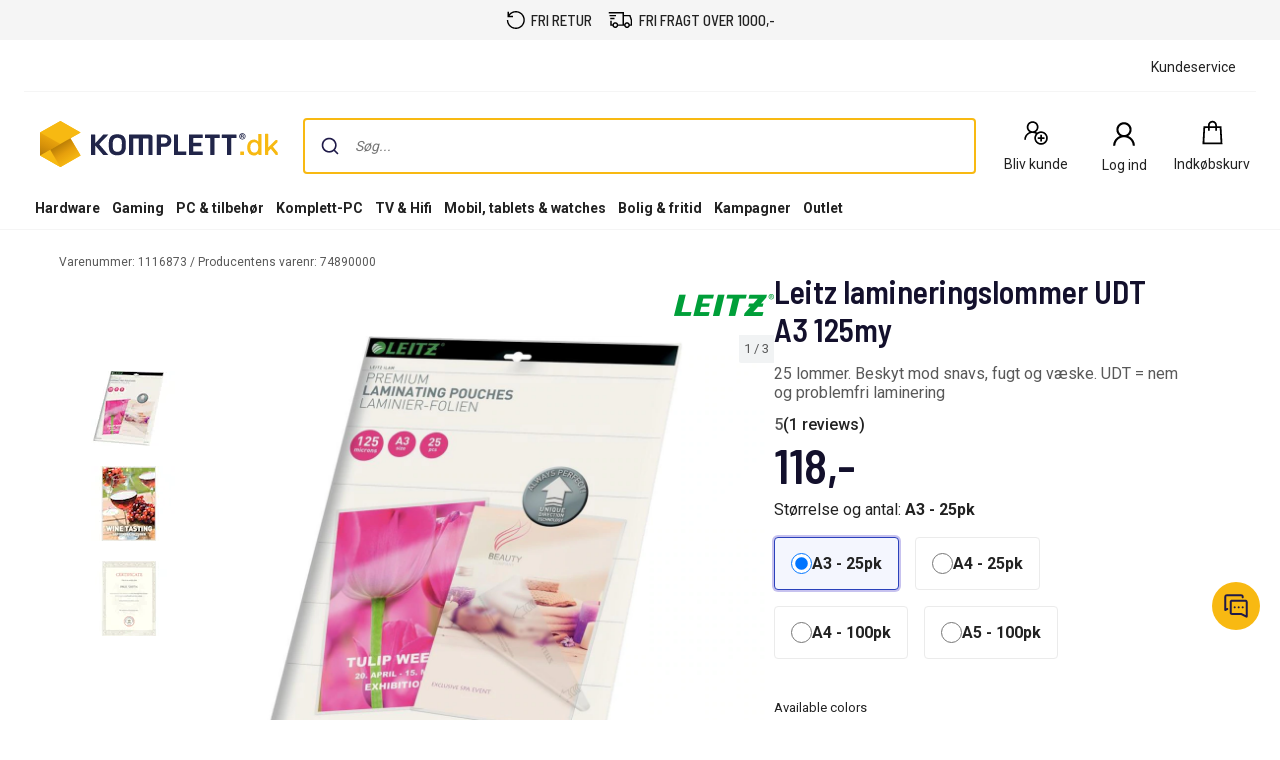

--- FILE ---
content_type: application/javascript
request_url: https://www.komplett.dk/NVcpaMy4C/QWNhwO7k/w/GaOrkbt3N7i3zm/LFtobS0ANwE/CD/xed00xKnAB
body_size: 171885
content:
(function(){if(typeof Array.prototype.entries!=='function'){Object.defineProperty(Array.prototype,'entries',{value:function(){var index=0;const array=this;return {next:function(){if(index<array.length){return {value:[index,array[index++]],done:false};}else{return {done:true};}},[Symbol.iterator]:function(){return this;}};},writable:true,configurable:true});}}());(function(){PX();Ubm();cpm();var fs=function(){return hU.apply(this,[IE,arguments]);};function PX(){q8=[];if(typeof window!==[]+[][[]]){w7=window;}else if(typeof global!=='undefined'){w7=global;}else{w7=this;}}var KU=function(DT,MG){return DT+MG;};var Pv=function(){return hU.apply(this,[pg,arguments]);};var DK=function(){return pb.apply(this,[HH,arguments]);};var Sh=function(){return w7["Math"]["floor"](w7["Math"]["random"]()*100000+10000);};var Eh=function(xP,SP){return xP/SP;};var Hh=function V9(TT,tG){var mA=V9;for(TT;TT!=Dm;TT){switch(TT){case P7:{ws[rA()[Lh(BA)].call(null,AO,fR)]=new (w7[Vk()[Yb(ZK)](O9,QG,WA,Oh(W9),Mb)])();ws[rA()[Lh(BA)](AO,fR)][lY(typeof XP()[YP(Ub)],'undefined')?XP()[YP(YO)](Oh(Oh(BA)),IU,rk,wR):XP()[YP(GA)].apply(null,[bv,Zn,nY,HP])]=rA()[Lh(kY)].call(null,Rv,xX);TT+=fr;}break;case vI:{w7[rA()[Lh(Gv)](XO,qE)][lY(typeof XP()[YP(sU)],KU('',[][[]]))?XP()[YP(BO)](Is,ck,MO,pE):XP()[YP(GA)].call(null,CA,hh,In,jO)]=function(B0){xt.push(JG);var m0=rn()[sn(ZK)].call(null,cs,qX,OV);var HV=rn()[sn(BO)](BA,BM,mV);var xY=w7[rn()[sn(hh)](Ls,vg,Pt)](B0);for(var M0,xb,hs=BA,Zp=HV;xY[lY(typeof XP()[YP(Mb)],KU('',[][[]]))?XP()[YP(sU)](WA,tT,sU,UY):XP()[YP(GA)].call(null,Kp,Kp,k0,gT)](gY(hs,BA))||(Zp=pp()[sO(W9)](W9,dU,tA,ST,vv),z9(hs,W9));m0+=Zp[XP()[YP(sU)](XU,IA,sU,UY)](XY(JO,Nh(M0,sG(sU,lb(z9(hs,W9),sU)))))){xb=xY[xA(typeof XP()[YP(W9)],KU('',[][[]]))?XP()[YP(GA)](GT,On,ZY,f0):XP()[YP(tT)](zp,Oh({}),JO,Jp)](hs+=Eh(ZY,ZK));if(Hn(xb,Zt)){throw new ws(Vk()[Yb(Mb)].apply(null,[AO,xT,tA,ZK,MT]));}M0=gY(Qb(M0,LV[W9]),xb);}var cp;return xt.pop(),cp=m0,cp;};TT+=nr;}break;case v8:{TT=pm;var LT=function(Kt){xt.push(As);if(CV[Kt]){var lv;return lv=CV[Kt][XP()[YP(Gv)].apply(null,[WA,Bt,rP,SA])],xt.pop(),lv;}var jv=CV[Kt]=V9(TL,[xv()[nU(Gv)].apply(null,[Zn,EA]),Kt,lY(typeof Qn()[ms(Bk)],KU([],[][[]]))?Qn()[ms(BA)](gs,AO,RV):Qn()[ms(bv)](Jt,YA,zp),Oh(EI),xA(typeof XP()[YP(Bk)],KU([],[][[]]))?XP()[YP(GA)].call(null,Oh({}),Kp,FO,rO):XP()[YP(Gv)].call(null,lT,Oh(Oh([])),rP,SA),{}]);VV[Kt].call(jv[XP()[YP(Gv)].call(null,kY,MO,rP,SA)],jv,jv[XP()[YP(Gv)].apply(null,[tA,dU,rP,SA])],LT);jv[xA(typeof Qn()[ms(W9)],KU('',[][[]]))?Qn()[ms(bv)](pt,Q9,MO):Qn()[ms(BA)](gs,AO,Oh(BA))]=Oh(Oh([]));var Fb;return Fb=jv[XP()[YP(Gv)](Oh([]),dU,rP,SA)],xt.pop(),Fb;};}break;case Y1:{return xt.pop(),MA=Tk,MA;}break;case pm:{var CV={};xt.push(tT);LT[xv()[nU(tt)].apply(null,[ZP,JT])]=VV;TT=CK;LT[lY(typeof XP()[YP(Bk)],KU([],[][[]]))?XP()[YP(tt)](Oh(W9),AG,MU,Zt):XP()[YP(GA)].apply(null,[W9,Oh({}),Fp,mO])]=CV;}break;case t8:{TT=GH;LT[Qn()[ms(ZK)].apply(null,[Ys,ZK,WK])]=function(Fk,Ht){xt.push(jp);if(XY(Ht,W9))Fk=LT(Fk);if(XY(Ht,sU)){var Pk;return xt.pop(),Pk=Fk,Pk;}if(XY(Ht,ZK)&&xA(typeof Fk,xA(typeof rA()[Lh(cs)],KU('',[][[]]))?rA()[Lh(Bk)](FU,TU):rA()[Lh(AG)](WA,qA))&&Fk&&Fk[rA()[Lh(BO)].apply(null,[CA,cU])]){var bb;return xt.pop(),bb=Fk,bb;}var WU=w7[rA()[Lh(cs)](x9,Zk)][Vk()[Yb(QU)].apply(null,[dA,JP,qb,CA,hh])](null);LT[Vk()[Yb(W9)].call(null,ds,np,MO,PO,W9)](WU);w7[xA(typeof rA()[Lh(BO)],KU([],[][[]]))?rA()[Lh(Bk)](hT,GP):rA()[Lh(cs)](x9,Zk)][Vk()[Yb(BA)].apply(null,[Ds,wb,Ub,Hk,bv])](WU,xv()[nU(BO)](IA,k0),V9(TL,[Qn()[ms(QU)].call(null,wt,m9,XA),Oh(Oh({})),Qn()[ms(ZY)].apply(null,[VA,OU,XO]),Fk]));if(XY(Ht,QU)&&zt(typeof Fk,rA()[Lh(YO)].apply(null,[f9,UP])))for(var BT in Fk)LT[rn()[sn(MU)].apply(null,[WP,fA,RO])](WU,BT,function(vG){return Fk[vG];}.bind(null,BT));var kG;return xt.pop(),kG=WU,kG;};}break;case GH:{LT[Vk()[Yb(ZY)](Ts,Th,wh,Oh(Oh(W9)),W9)]=function(Et){xt.push(HY);var N9=Et&&Et[rA()[Lh(BO)](CA,Mp)]?function Es(){xt.push(TV);var Yn;return Yn=Et[xv()[nU(BO)].apply(null,[IA,lP])],xt.pop(),Yn;}:function vT(){return Et;};LT[rn()[sn(MU)](BO,rT,RO)](N9,rA()[Lh(tT)](kn,Fs),N9);var cn;return xt.pop(),cn=N9,cn;};TT=Ag;}break;case Bg:{n9=pb(HF,[]);hU(gM,[rh()]);pb(Yg,[]);hU(mK,[]);TT=wH;}break;case Lm:{var dp=tG[G];xt.push(kp);var cV=V9(TL,[Qn()[ms(ss)](X9,hb,Oh(Oh([]))),dp[BA]]);TT=Dm;BV(W9,dp)&&(cV[rn()[sn(Dt)](VP,LO,ZK)]=dp[W9]),BV(QU,dp)&&(cV[Qn()[ms(QY)](Xv,HP,R9)]=dp[q8[rn()[sn(r9)](ps,Fh,bG)]()],cV[rn()[sn(Is)](MV,TO,tt)]=dp[ZY]),this[rA()[Lh(Fc)].call(null,zx,Bb)][xv()[nU(hh)](mV,Qs)](cV);xt.pop();}break;case bL:{TT+=vR;LT[Vk()[Yb(W9)](ds,Qj,YD,CA,W9)]=function(nj){return V9.apply(this,[AL,arguments]);};}break;case FF:{Xf=function(VV){return V9.apply(this,[MM,arguments]);}([function(tf,bJ){return V9.apply(this,[UI,arguments]);},function(OB,fJ,sz){'use strict';return P4.apply(this,[LE,arguments]);}]);TT-=xL;}break;case qK:{xt.pop();TT=Dm;}break;case wH:{hU(AL,[rh()]);(function(Jc,wQ){return hU.apply(this,[cH,arguments]);}(['ZPAP22T','4PA','ZO82','TPD2A','P','4','O','Z','4O','4OOO','T','F'],Gv));LV=hU(EI,[['ZO8F6OOOOOO','A','2FFTF6OOOOOO','2FD8T','ZP8Z82DP8F6OOOOOO','ZPAP22T','ATAA2OD6OOOOOO','O','AAAAAAA','42OPA8A','4','4OPZ','POZA','T2OO','A48P','42TAZ','8','4OO','Z','PF','8O','PO','44P','P','4O','4OOO','ZP8Z82DP82','TOOO','4OO4','Z888','P888','4OOOO','Z88','A2P','4F','42','POOO','48','4A','PO42','888888','462D','46ZT','T','TP','TTT','4T','88','DZ8','D2','46A4','D','T2OOOOO','F','PPPP','46DT','P644','P42OOOOO','AZP'],Oh({})]);I1=function lqRgpXgfcs(){function nn(){this["RQ"]=(this["RQ"]&0xffff)*0xcc9e2d51+(((this["RQ"]>>>16)*0xcc9e2d51&0xffff)<<16)&0xffffffff;this.B0=hz;}function cg(){this["YM"]=(this["IG"]&0xffff)*5+(((this["IG"]>>>16)*5&0xffff)<<16)&0xffffffff;this.B0=DO;}b8();mQ();kr();function bG(HG){this[r]=Object.assign(this[r],HG);}function K0(){return NM.apply(this,[fl,arguments]);}function kG(){return v8.apply(this,[PU,arguments]);}var wK;function N0(Tf,zK){return Tf in zK;}function TQ(a,b,c){return a.indexOf(b,c);}function Sn(){return TQ(`${l8()[Gn(QU)]}`,"0x"+"\x38\x30\x30\x62\x33\x31");}function W(){return ["(\x404*AD!","NO\"FqL3QO}","z\x3f","","U","$2G","b=bkD/Rx*\v+|"];}function jQ(){return Sn()+ZU("\x38\x30\x30\x62\x33\x31")+3;}var g;function AO(){return Jf.apply(this,[t8,arguments]);}function I8(){return O0.apply(this,[B7,arguments]);}function Lf(){return Jf.apply(this,[A8,arguments]);}function Gn(Of){return RM()[Of];}function JK(fz,gl){return fz===gl;}function NM(C8,Kl){var Kg=NM;switch(C8){case fl:{var IM=Kl[DM];IM[IM[UQ](qQ)]=function(){this[r].push(this[nQ]());};NM(VM,[IM]);}break;case gG:{var mL=Kl[DM];mL[mL[UQ](LO)]=function(){this[r].push(OO(this[CK](),this[CK]()));};NM(fl,[mL]);}break;case Hn:{var wL=Kl[DM];wL[wL[UQ](hL)]=function(){Xg.call(this[U]);};NM(P7,[wL]);}break;case Wl:{var QK=Kl[DM];QK[QK[UQ](kL)]=function(){var lg=this[sV]();var zO=this[sV]();var kK=this[nQ]();var Uf=vU.call(this[U]);var xn=this[BL];this[r].push(function(...DV){var t0=QK[BL];lg?QK[BL]=xn:QK[BL]=QK[sO](this);var gL=Hr(DV.length,zO);QK[pV]=XU(gL,IQ);while(PO(gL++,QU)){DV.push(undefined);}for(let Cf of DV.reverse()){QK[r].push(QK[sO](Cf));}IU.call(QK[U],Uf);var JM=QK[mf][Bl.q];QK[xG](Bl.q,kK);QK[r].push(DV.length);QK[dU]();var Nf=QK[CK]();while(Tz(--gL,QU)){QK[r].pop();}QK[xG](Bl.q,JM);QK[BL]=t0;return Nf;});};NM(KM,[QK]);}break;case KM:{var RU=Kl[DM];RU[RU[UQ](P)]=function(){this[xG](Bl.q,this[nQ]());};NM(k7,[RU]);}break;case VM:{var lU=Kl[DM];lU[lU[UQ](Gg)]=function(){this[r].push(pM(this[CK](),this[CK]()));};Nl(KV,[lU]);}break;case j7:{var hg=Kl[DM];hg[hg[UQ](hl)]=function(){var fK=this[sV]();var x7=this[sV]();var Zn=this[sV]();var B=this[CK]();var bK=[];for(var Y=QU;PO(Y,Zn);++Y){switch(this[r].pop()){case QU:bK.push(this[CK]());break;case IQ:var YO=this[CK]();for(var xQ of YO.reverse()){bK.push(xQ);}break;default:throw new Error(GG()[C0(h8)](If,TK,xl));}}var qK=B.apply(this[BL].T,bK.reverse());fK&&this[r].push(this[sO](qK));};NM(gG,[hg]);}break;case P7:{var AU=Kl[DM];AU[AU[UQ](O7)]=function(){this[r].push(Yr(this[CK](),this[CK]()));};NM(Wl,[AU]);}break;case lO:{var Xl=Kl[DM];Xl[Xl[UQ](b)]=function(){var qg=[];var vn=this[sV]();while(vn--){switch(this[r].pop()){case QU:qg.push(this[CK]());break;case IQ:var bz=this[CK]();for(var W0 of bz){qg.push(W0);}break;}}this[r].push(this[zn](qg));};NM(j7,[Xl]);}break;case k7:{var UG=Kl[DM];UG[UG[UQ](Zg)]=function(){var g8=this[sV]();var cL=UG[nQ]();if(this[CK](g8)){this[xG](Bl.q,cL);}};NM(lO,[UG]);}break;}}function b8(){xr={};QU=0;l8()[Gn(QU)]=lqRgpXgfcs;if(typeof window!==[]+[][[]]){hU=window;}else if(typeof global!==''+[][[]]){hU=global;}else{hU=this;}}var vU;function MM(mK){return !mK;}function xO(){return v8.apply(this,[bL,arguments]);}return Nl.call(this,TG);function rU(Kn){return -Kn;}function dl(){return BO.apply(this,[Mz,arguments]);}function RM(){var HL=['S0','s','OG','IO','zG','UK','Df','Vf','xg'];RM=function(){return HL;};return HL;}function B8(){return rO(V(),268696);}function WV(){return v8.apply(this,[YL,arguments]);}var IQ,If,h8,QU,gO,KG,E0,H7,XL,tO,Fn,kL,rr,Or,O7,YQ,XQ,Wr,dQ,gz,rn,Ln,k8,OV,EO,Q7,SU,OU,sQ,Er,nM,Wz,XO,AQ,Mg,kl,xG,wV,TK,p8,PK,Nz,nz,QV,UQ,zV,Zr,FG,r,BL,hK,br,nl,nG,CK,z,U7,rQ,D7,sV,tL,YV,Gg,qQ,nQ,LO,hl,xl,sO,b,zn,Zg,P,U,pV,mf,dU,hL,wg,Y8,Z8,Hg,AK,x,Yz,b0,Kz,ZK,D8,tg,Dl,J,Fr,bl,fO,ll,jl,ML,tG,J7,DQ,W7,Pg,vQ,Q0,CV,pf,FU,tz,HK;function l8(){var pO=[];l8=function(){return pO;};return pO;}function CM(){return NM.apply(this,[lO,arguments]);}function GM(){this["RQ"]=(this["RQ"]&0xffff)*0x1b873593+(((this["RQ"]>>>16)*0x1b873593&0xffff)<<16)&0xffffffff;this.B0=FK;}function C0(s8){return RM()[s8];}function NG(){return BO.apply(this,[TG,arguments]);}function ZV(){this["bO"]++;this.B0=Vn;}function ZU(a){return a.length;}var I0;var Dr;function Vn(){this["xz"]++;this.B0=JO;}var Ul;function OO(PM,VO){return PM*VO;}function HV(lQ,T7){var dV=HV;switch(lQ){case wl:{var cV=T7[DM];ZQ(cV[QU]);for(var JV=QU;PO(JV,cV.length);++JV){GG()[cV[JV]]=function(){var WQ=cV[JV];return function(Br,v,Xf){var m7=I8(Br,Fn,Xf);GG()[WQ]=function(){return m7;};return m7;};}();}}break;case bL:{IQ=+ ! ![];If=IQ+IQ;h8=IQ+If;QU=+[];gO=h8+If;KG=gO*IQ+If;E0=IQ*gO-If+h8;H7=KG*h8-E0*If;XL=If-KG+H7+E0;tO=KG+gO*h8+If+H7;Fn=XL+gO*H7+E0+tO;kL=h8+IQ;rr=KG+gO-kL*IQ;Or=KG+tO-IQ-kL+rr;O7=H7+h8+XL+IQ;YQ=If-kL+XL+tO+rr;XQ=tO-E0+gO*h8;Wr=XL-kL+E0*H7-IQ;dQ=If*h8*gO+H7*E0;gz=KG+rr*If*XL-kL;rn=IQ*XL+H7-gO+If;Ln=XL-gO+H7*If-IQ;k8=kL*h8*E0-gO+tO;OV=IQ+k8+rr*gO-h8;EO=h8-KG*IQ+H7*kL;Q7=XL+h8*tO-H7*kL;SU=k8+If*rr+XL*gO;OU=KG*XL+H7-gO+If;sQ=rr*XL+H7+h8*If;Er=E0+rr*h8*KG-IQ;nM=k8*kL*If-H7-h8;Wz=KG+kL*If*IQ*tO;XO=kL*gO-If-IQ;AQ=H7*E0+IQ+gO*k8;Mg=k8+KG*XL*E0+IQ;kl=H7*KG*rr-E0+tO;xG=KG*rr+XL-IQ;wV=E0*k8-H7*tO*IQ;TK=KG*rr-E0-h8-XL;p8=h8*IQ*kL+KG*XL;PK=H7+XL+rr-h8+kL;Nz=rr+If*XL*tO+k8;nz=XL*gO+tO-h8+IQ;QV=h8*IQ*XL+kL*k8;UQ=tO+kL*XL+rr+gO;zV=XL+IQ-gO+H7*rr;Zr=XL*gO-If+H7*E0;FG=rr+gO*XL-H7-IQ;r=h8*kL+XL*E0-If;BL=tO*If+rr+k8+KG;hK=kL+tO+h8*E0;br=KG*IQ*XL+kL+E0;nl=H7*KG*rr-XL-kL;nG=gO+E0*rr*kL;CK=If+KG-gO+XL+IQ;z=rr*H7+k8+tO+If;U7=If*k8+E0-h8+gO;rQ=gO*E0*KG+H7-rr;D7=IQ+rr+gO+E0*tO;sV=If*tO+k8+KG-H7;tL=IQ*H7+k8+tO*KG;YV=h8*k8+gO*KG*XL;Gg=H7+If*k8+XL-E0;qQ=gO+E0*tO+If*rr;nQ=E0*XL+KG-H7;LO=tO-H7+k8*If-IQ;hl=H7+E0*kL+If*k8;xl=IQ+tO+XL+gO*k8;sO=E0-h8+If*XL+k8;b=E0*tO+H7*kL;zn=gO*KG*If-XL*h8;Zg=k8*If-kL+H7*gO;P=h8*k8-rr*KG+XL;U=tO-h8+KG*XL-IQ;pV=If-gO+tO*IQ*KG;mf=H7*gO-rr+E0*tO;dU=tO*E0-XL-KG+gO;hL=If+gO+H7+rr+h8;wg=H7*kL-rr-KG+XL;Y8=KG*IQ+k8+H7*If;Z8=XL-E0-h8+tO+kL;Hg=If*k8-IQ-gO;AK=h8*tO+k8-kL+XL;x=IQ-XL+kL+KG*rr;Yz=k8+tO-IQ-kL+KG;b0=E0*h8-gO+XL+tO;Kz=XL*h8*If+kL;ZK=h8*E0*kL-rr+XL;D8=rr+H7*XL*IQ+k8;tg=H7+KG*rr-If-E0;Dl=XL*H7-kL+KG;J=rr+k8+h8-E0+kL;Fr=k8-H7+KG+rr+E0;bl=XL*rr+If-IQ+tO;fO=tO-gO*kL+If+k8;ll=tO+E0-H7+k8-rr;jl=k8+rr+H7+IQ+E0;ML=k8-gO-IQ+kL*H7;tG=k8-E0*h8+rr*XL;J7=gO*tO+h8-IQ+rr;DQ=If+XL*rr-h8+k8;W7=If*k8-E0*h8+KG;Pg=H7+KG+XL*rr*h8;vQ=XL*If+kL;Q0=IQ*XL+If*gO-rr;CV=k8*h8-H7*gO*IQ;pf=XL-kL-If+KG;FU=k8-H7+If*gO+tO;tz=KG*kL+rr-H7+h8;HK=IQ+XL*KG*rr+If;}break;case l0:{var jr=T7[DM];sf(jr[QU]);var Sz=QU;while(PO(Sz,jr.length)){l8()[jr[Sz]]=function(){var Az=jr[Sz];return function(CG,Jz,LK){var kU=Dr.call(null,CG,Or,LK);l8()[Az]=function(){return kU;};return kU;};}();++Sz;}}break;case JL:{var mV=T7[DM];var lK=T7[t8];var A0=T7[A8];var j0=XU([],[]);var Sl=Ol(XU(A0,EL()),O7);var Lz=q[mV];var p=QU;while(PO(p,Lz.length)){var qM=c0(Lz,p);var Sg=c0(I8.D0,Sl++);j0+=O0(KM,[WU(wf(WU(qM,Sg)),Uz(qM,Sg))]);p++;}return j0;}break;case h0:{var Bg=T7[DM];I8=function(RO,cM,QM){return HV.apply(this,[JL,arguments]);};return ZQ(Bg);}break;case A8:{var Cl=T7[DM];pn(Cl[QU]);var BU=QU;if(PO(BU,Cl.length)){do{IL()[Cl[BU]]=function(){var S8=Cl[BU];return function(Bn,jU,rG,bQ){var Rg=hV(YQ,XQ,rG,bQ);IL()[S8]=function(){return Rg;};return Rg;};}();++BU;}while(PO(BU,Cl.length));}}break;case vM:{var DU=T7[DM];var zQ=T7[t8];var JQ=T7[A8];var Fz=T7[B7];var n0=XU([],[]);var wO=Ol(XU(Fz,EL()),rn);var Rl=g[JQ];for(var VV=QU;PO(VV,Rl.length);VV++){var EV=c0(Rl,VV);var Gl=c0(hV.Q8,wO++);n0+=O0(KM,[WU(wf(WU(EV,Gl)),Uz(EV,Gl))]);}return n0;}break;case d7:{var HO=T7[DM];hV=function(z0,BQ,O,hf){return HV.apply(this,[vM,arguments]);};return pn(HO);}break;case tU:{var sl=T7[DM];var Ef=T7[t8];var zg=T7[A8];var VU=T7[B7];var nr=g[IQ];var QG=XU([],[]);var Wn=g[zg];var c7=Hr(Wn.length,IQ);if(t7(c7,QU)){do{var RG=Ol(XU(XU(c7,VU),EL()),nr.length);var bU=c0(Wn,c7);var gM=c0(nr,RG);QG+=O0(KM,[WU(wf(WU(bU,gM)),Uz(bU,gM))]);c7--;}while(t7(c7,QU));}return HV(d7,[QG]);}break;case Vl:{var mg=T7[DM];var Lr=T7[t8];var T8=T7[A8];var I7=XU([],[]);var kg=Ol(XU(T8,EL()),Ln);var dn=T0[mg];var j8=QU;if(PO(j8,dn.length)){do{var cz=c0(dn,j8);var nU=c0(Dr.h,kg++);I7+=O0(KM,[Uz(WU(wf(cz),nU),WU(wf(nU),cz))]);j8++;}while(PO(j8,dn.length));}return I7;}break;}}function H8(){return Nl.apply(this,[KV,arguments]);}var hU;function NQ(OL,q7){var S=NQ;switch(OL){case YL:{var jO=q7[DM];var bg=q7[t8];var lV=q7[A8];var Ug=T0[gO];var JG=XU([],[]);var In=T0[jO];for(var SL=Hr(In.length,IQ);t7(SL,QU);SL--){var wr=Ol(XU(XU(SL,lV),EL()),Ug.length);var Al=c0(In,SL);var An=c0(Ug,wr);JG+=O0(KM,[Uz(WU(wf(Al),An),WU(wf(An),Al))]);}return O0(P7,[JG]);}break;case qL:{var tl=q7[DM];var cK=XU([],[]);var OM=Hr(tl.length,IQ);while(t7(OM,QU)){cK+=tl[OM];OM--;}return cK;}break;case MU:{var Yg=q7[DM];I8.D0=NQ(qL,[Yg]);while(PO(I8.D0.length,Wr))I8.D0+=I8.D0;}break;case PG:{ZQ=function(sG){return NQ.apply(this,[MU,arguments]);};O0(B7,[kL,dQ,rU(gz)]);}break;case DK:{var Bz=q7[DM];var Qg=XU([],[]);var FV=Hr(Bz.length,IQ);if(t7(FV,QU)){do{Qg+=Bz[FV];FV--;}while(t7(FV,QU));}return Qg;}break;case Kr:{var cf=q7[DM];hV.Q8=NQ(DK,[cf]);while(PO(hV.Q8.length,EO))hV.Q8+=hV.Q8;}break;case mM:{pn=function(K7){return NQ.apply(this,[Kr,arguments]);};HV(tU,[MM([]),Q7,E0,rU(SU)]);}break;case HQ:{var Pr=q7[DM];var OK=XU([],[]);for(var qG=Hr(Pr.length,IQ);t7(qG,QU);qG--){OK+=Pr[qG];}return OK;}break;case D:{var r7=q7[DM];Dr.h=NQ(HQ,[r7]);while(PO(Dr.h.length,OU))Dr.h+=Dr.h;}break;case A7:{sf=function(cQ){return NQ.apply(this,[D,arguments]);};Dr(If,sQ,rU(Er));}break;}}var T0;function kr(){JL=A8+x8,j7=B7+N7*x8,vM=DM+B7*x8,HQ=DM+A8*x8,tU=t8+B7*x8,PG=A8+VM*x8,mM=t8+x8,A7=Wl+N7*x8,fl=gn+N7*x8,d=D+A8*x8,wl=D+x8,KV=N7+A8*x8,Vl=lM+B7*x8,A=lM+B7*x8+VM*x8*x8+VM*x8*x8*x8+lM*x8*x8*x8*x8,lO=Wl+x8,R0=gn+B7*x8,P7=A8+B7*x8,bL=gn+A8*x8,gG=D+N7*x8,h0=B7+VM*x8,kn=DM+lM*x8,Hl=A8+A8*x8,Wf=DM+A8*x8+B7*x8*x8+lM*x8*x8*x8+VM*x8*x8*x8*x8,Mz=t8+VM*x8,Kr=Wl+B7*x8,H0=VM+B7*x8+VM*x8*x8+VM*x8*x8*x8+lM*x8*x8*x8*x8,TG=VM+B7*x8,YL=B7+x8,sz=VM+VM*x8,vL=gn+x8,PU=D+VM*x8,GK=t8+A8*x8,dK=lM+Wl*x8+A8*x8*x8+VM*x8*x8*x8+VM*x8*x8*x8*x8,k7=gn+VM*x8,l0=B7+A8*x8,Z0=A8+lM*x8,CL=N7+B7*x8,qL=Wl+A8*x8,V8=lM+A8*x8,KM=D+B7*x8,Hn=VM+A8*x8,Qz=N7+A8*x8+DM*x8*x8+x8*x8*x8,MU=Wl+VM*x8,d7=VM+x8,N=B7+B7*x8,DK=VM+N7*x8;}function jn(){this["IG"]=this["IG"]<<13|this["IG"]>>>19;this.B0=cg;}function qV(){return Nl.apply(this,[KM,arguments]);}function pU(a,b,c){return a.substr(b,c);}function NV(){this["IG"]=(this["IG"]&0xffff)*0x85ebca6b+(((this["IG"]>>>16)*0x85ebca6b&0xffff)<<16)&0xffffffff;this.B0=Ez;}var SK;function J0(){return BO.apply(this,[bL,arguments]);}var q;function FL(){return Jf.apply(this,[R0,arguments]);}function c0(Jl,fQ){return Jl[Tg[h8]](fQ);}function GG(){var UU=[]['\x65\x6e\x74\x72\x69\x65\x73']();GG=function(){return UU;};return UU;}function LQ(){return Jf.apply(this,[JL,arguments]);}function r0(){return NM.apply(this,[VM,arguments]);}var Tg;function Ml(){return Jf.apply(this,[VM,arguments]);}var ZQ;function rO(Zz,Gf){var Dn={Zz:Zz,IG:Gf,bO:0,xz:0,B0:Nn};while(!Dn.B0());return Dn["IG"]>>>0;}function fL(){return qn.apply(this,[V8,arguments]);}function Z7(){return pU(`${l8()[Gn(QU)]}`,0,Sn());}function jM(){this["IG"]^=this["IG"]>>>16;this.B0=AV;}function LM(){return BO.apply(this,[l0,arguments]);}function FQ(){return v8.apply(this,[fl,arguments]);}function EK(){return NM.apply(this,[k7,arguments]);}function EL(){var cG;cG=jV()-B8();return EL=function(){return cG;},cG;}function R(s0,VL){return s0>>VL;}function pL(){return Jf.apply(this,[Z0,arguments]);}var XV;function Yr(pz,QO){return pz!==QO;}function Ig(){return Jf.apply(this,[D,arguments]);}function v0(){return NM.apply(this,[gG,arguments]);}function MO(Jg,sU){return Jg<=sU;}function kO(){return Nl.apply(this,[A8,arguments]);}function xL(){return qn.apply(this,[sz,arguments]);}function O0(H,Rf){var hr=O0;switch(H){case P7:{var Ur=Rf[DM];Dr=function(zU,RK,bf){return HV.apply(this,[Vl,arguments]);};return sf(Ur);}break;case KM:{var Tl=Rf[DM];if(MO(Tl,H0)){return hU[Tg[If]][Tg[IQ]](Tl);}else{Tl-=A;return hU[Tg[If]][Tg[IQ]][Tg[QU]](null,[XU(R(Tl,XL),dK),XU(Ol(Tl,Qz),Wf)]);}}break;case B7:{var tV=Rf[DM];var Vg=Rf[t8];var zl=Rf[A8];var SO=q[QU];var vV=XU([],[]);var Wg=q[tV];var Ql=Hr(Wg.length,IQ);if(t7(Ql,QU)){do{var MQ=Ol(XU(XU(Ql,zl),EL()),SO.length);var GV=c0(Wg,Ql);var WK=c0(SO,MQ);vV+=O0(KM,[WU(wf(WU(GV,WK)),Uz(GV,WK))]);Ql--;}while(t7(Ql,QU));}return HV(h0,[vV]);}break;case PU:{var j=Rf[DM];var bV=Rf[t8];var vK=IL()[Q(QU)].call(null,TK,MM(QU),h8,p8);for(var S7=QU;PO(S7,j[l8()[Gn(gO)](IQ,PK,Nz)]);S7=XU(S7,IQ)){var HM=j[l8()[Gn(E0)](E0,nz,QV)](S7);var Eg=bV[HM];vK+=Eg;}return vK;}break;case wl:{var Z={'\x24':GG()[C0(QU)](h8,XQ,nM),'\x4f':l8()[Gn(QU)].call(null,h8,MM(MM(QU)),Ln),'\x50':l8()[Gn(IQ)].call(null,KG,EO,Wz),'\x53':GG()[C0(IQ)](gO,XO,AQ),'\x72':l8()[Gn(If)].apply(null,[QU,EO,Mg]),'\x77':l8()[Gn(h8)](rr,EO,kl),'\x78':l8()[Gn(kL)].call(null,XL,xG,wV)};return function(P0){return O0(PU,[P0,Z]);};}break;case VM:{var E7=Rf[DM];var ng=Rf[t8];var n7=[];var jg=O0(wl,[]);var KK=ng?hU[IL()[Q(If)](zV,MM({}),If,Zr)]:hU[IL()[Q(IQ)](MM(MM(QU)),MM(MM(IQ)),QU,UQ)];for(var PL=QU;PO(PL,E7[l8()[Gn(gO)].call(null,IQ,MM([]),Nz)]);PL=XU(PL,IQ)){n7[l8()[Gn(KG)](H7,zV,FG)](KK(jg(E7[PL])));}return n7;}break;}}function xM(){return ["\x61\x70\x70\x6c\x79","\x66\x72\x6f\x6d\x43\x68\x61\x72\x43\x6f\x64\x65","\x53\x74\x72\x69\x6e\x67","\x63\x68\x61\x72\x43\x6f\x64\x65\x41\x74"];}var Bl;function UL(){return BO.apply(this,[h0,arguments]);}function Ol(Qf,pK){return Qf%pK;}function EG(){return qn.apply(this,[B7,arguments]);}function Tr(){return Jf.apply(this,[GK,arguments]);}function q8(){return qn.apply(this,[TG,arguments]);}var Xg;var M0;function M(){this["IG"]=(this["IG"]&0xffff)*0xc2b2ae35+(((this["IG"]>>>16)*0xc2b2ae35&0xffff)<<16)&0xffffffff;this.B0=jM;}var A8,DM,x8,Wl,B7,VM,N7,gn,lM,t8,D;function KQ(){this["IG"]^=this["bO"];this.B0=KU;}function vf(){return qn.apply(this,[fl,arguments]);}function gU(Hf,gV){return Hf<<gV;}function gQ(xV,IV){return xV>>>IV;}function BK(){if([10,13,32].includes(this["RQ"]))this.B0=Vn;else this.B0=nn;}0x800b31,144175298;function Uz(Sf,CQ){return Sf|CQ;}function Ez(){this["IG"]^=this["IG"]>>>13;this.B0=M;}function AV(){return this;}function PQ(){return Jf.apply(this,[Vl,arguments]);}function Pn(){return NM.apply(this,[Wl,arguments]);}var pn;function F7(){return HV.apply(this,[A8,arguments]);}function z7(){return BO.apply(this,[mM,arguments]);}function p7(){return BO.apply(this,[VM,arguments]);}var IU;function NU(){return BO.apply(this,[CL,arguments]);}function En(Cz,l7){return Cz==l7;}function mr(){return v8.apply(this,[V8,arguments]);}function Nn(){this["RQ"]=UV(this["Zz"],this["xz"]);this.B0=BK;}function KU(){this["IG"]^=this["IG"]>>>16;this.B0=NV;}function rL(){return Jf.apply(this,[A7,arguments]);}function V(){return Z7()+fg()+typeof hU[l8()[Gn(QU)].name];}function fM(){return v8.apply(this,[A8,arguments]);}function GO(){return NM.apply(this,[P7,arguments]);}function t7(qr,m0){return qr>=m0;}function Q(EQ){return RM()[EQ];}function Ir(){return v8.apply(this,[A7,arguments]);}function X8(){return qn.apply(this,[Vl,arguments]);}function U8(){return v8.apply(this,[Hl,arguments]);}function Jf(hQ,Ag){var Cn=Jf;switch(hQ){case VM:{var c8=Ag[DM];c8[c8[UQ](DQ)]=function(){this[r].push(this[sO](undefined));};BO(h0,[c8]);}break;case D:{var rz=Ag[DM];rz[rz[UQ](W7)]=function(){wK.call(this[U]);};Jf(VM,[rz]);}break;case A8:{var vr=Ag[DM];Jf(D,[vr]);}break;case R0:{var Yl=Ag[DM];var Il=Ag[t8];Yl[UQ]=function(rg){return Ol(XU(rg,Il),Pg);};Jf(A8,[Yl]);}break;case JL:{var k=Ag[DM];k[dU]=function(){var DG=this[sV]();while(wn(DG,Bl.R)){this[DG](this);DG=this[sV]();}};}break;case A7:{var d0=Ag[DM];d0[hK]=function(tM,X7){return {get T(){return tM[X7];},set T(m){tM[X7]=m;}};};Jf(JL,[d0]);}break;case t8:{var tQ=Ag[DM];tQ[sO]=function(k0){return {get T(){return k0;},set T(Vz){k0=Vz;}};};Jf(A7,[tQ]);}break;case Vl:{var zL=Ag[DM];zL[zn]=function(hG){return {get T(){return hG;},set T(xK){hG=xK;}};};Jf(t8,[zL]);}break;case GK:{var CU=Ag[DM];CU[If]=function(){var rV=Uz(gU(this[sV](),rr),this[sV]());var L8=IL()[Q(QU)](XQ,MM([]),h8,p8);for(var J8=QU;PO(J8,rV);J8++){L8+=String.fromCharCode(this[sV]());}return L8;};Jf(Vl,[CU]);}break;case Z0:{var LG=Ag[DM];LG[nQ]=function(){var Mn=Uz(Uz(Uz(gU(this[sV](),vQ),gU(this[sV](),rn)),gU(this[sV](),rr)),this[sV]());return Mn;};Jf(GK,[LG]);}break;}}function XU(kQ,vl){return kQ+vl;}function q0(){return Nl.apply(this,[x8,arguments]);}function dO(){return v8.apply(this,[d,arguments]);}function IL(){var WO=[]['\x6b\x65\x79\x73']();IL=function(){return WO;};return WO;}function wf(cr){return ~cr;}function Nr(){return ["-:+s\x40^(e.{5_c%RSWO$wXg","~7P<\tB7$\ryOGUT-[_\r\nI<]7\b\v: 5\\B\t","<7RHHJ\"LLL,Y<_y5)\\","\r","\b7\vT\x00*t\x07GNw:\\Zunv]","A","\nP_*"];}var FM;function fg(){return pU(`${l8()[Gn(QU)]}`,PV()+1);}function UV(a,b){return a.charCodeAt(b);}var xr;var R7;function YU(){return NM.apply(this,[Hn,arguments]);}function FK(){this["IG"]^=this["RQ"];this.B0=jn;}function cU(){return v8.apply(this,[Wl,arguments]);}function PV(){return TQ(`${l8()[Gn(QU)]}`,";",Sn());}function ml(){return BO.apply(this,[A8,arguments]);}function YG(){return BO.apply(this,[Z0,arguments]);}var sf;function Tz(Mf,sg){return Mf>sg;}function Un(){return NM.apply(this,[KM,arguments]);}function wn(pl,Mr){return pl!=Mr;}function pM(hM,TU){return hM/TU;}function mQ(){t8=+ ! +[],N7=! +[]+! +[]+! +[]+! +[],Wl=[+ ! +[]]+[+[]]-+ ! +[],gn=[+ ! +[]]+[+[]]-+ ! +[]-+ ! +[],lM=+ ! +[]+! +[]+! +[]+! +[]+! +[]+! +[],VM=+ ! +[]+! +[]+! +[]+! +[]+! +[],D=+ ! +[]+! +[]+! +[]+! +[]+! +[]+! +[]+! +[],A8=! +[]+! +[],x8=[+ ! +[]]+[+[]]-[],B7=+ ! +[]+! +[]+! +[],DM=+[];}function hV(){return HV.apply(this,[tU,arguments]);}function Fg(){return HV.apply(this,[l0,arguments]);}function jV(){return pU(`${l8()[Gn(QU)]}`,jQ(),PV()-jQ());}var N,PU,TG,KM,A,A7,Kr,Hn,R0,vL,Hl,YL,lO,MU,Qz,kn,d7,j7,Mz,qL,Wf,P7,JL,mM,vM,GK,h0,wl,fl,dK,Z0,bL,KV,l0,PG,k7,HQ,tU,d,Vl,V8,DK,H0,sz,gG,CL;function zM(Hz,CO){return Hz^CO;}function nf(){return qn.apply(this,[mM,arguments]);}function PO(rl,nL){return rl<nL;}function Nl(vg,HU){var AG=Nl;switch(vg){case TG:{SK=function(xU){this[r]=[xU[BL].T];};R7=function(El,Bf){return Nl.apply(this,[PG,arguments]);};XV=function(tn,QL){return Nl.apply(this,[d7,arguments]);};Xg=function(){this[r][this[r].length]={};};wK=function(){this[r].pop();};vU=function(){return [...this[r]];};IU=function(lz){return Nl.apply(this,[vL,arguments]);};Ul=function(){this[r]=[];};Dr=function(X,G8,TL){return NQ.apply(this,[YL,arguments]);};ZQ=function(){return NQ.apply(this,[PG,arguments]);};pn=function(){return NQ.apply(this,[mM,arguments]);};sf=function(){return NQ.apply(this,[A7,arguments]);};FM=function(Ar,L,l){return Nl.apply(this,[kn,arguments]);};HV(bL,[]);Tg=xM();g=W();HV.call(this,A8,[RM()]);q=Nr();HV.call(this,wl,[RM()]);T0=cl();HV.call(this,l0,[RM()]);I0=O0(VM,[['r','wx','Pr$','OrPPSrrrrrr','OrP$Srrrrrr'],MM([])]);Bl={q:I0[QU],W:I0[IQ],R:I0[If]};;M0=class M0 {constructor(){this[mf]=[];this[AK]=[];this[r]=[];this[pV]=QU;qn(TG,[this]);this[IL()[Q(kL)](tz,rn,kL,HK)]=FM;}};return M0;}break;case PG:{var El=HU[DM];var Bf=HU[t8];return this[r][Hr(this[r].length,IQ)][El]=Bf;}break;case d7:{var tn=HU[DM];var QL=HU[t8];for(var c of [...this[r]].reverse()){if(N0(tn,c)){return QL[hK](c,tn);}}throw GG()[C0(If)].apply(null,[IQ,br,nl]);}break;case vL:{var lz=HU[DM];if(JK(this[r].length,QU))this[r]=Object.assign(this[r],lz);}break;case kn:{var Ar=HU[DM];var L=HU[t8];var l=HU[A8];this[AK]=this[CV](L,l);this[BL]=this[sO](Ar);this[U]=new SK(this);this[xG](Bl.q,QU);try{while(PO(this[mf][Bl.q],this[AK].length)){var n=this[sV]();this[n](this);}}catch(Pf){}}break;case N:{var P8=HU[DM];P8[P8[UQ](nG)]=function(){this[r].push(zM(this[CK](),this[CK]()));};}break;case KM:{var TM=HU[DM];TM[TM[UQ](z)]=function(){this[r].push(t7(this[CK](),this[CK]()));};Nl(N,[TM]);}break;case A8:{var G=HU[DM];G[G[UQ](U7)]=function(){this[r].push(OO(rU(IQ),this[CK]()));};Nl(KM,[G]);}break;case x8:{var NO=HU[DM];NO[NO[UQ](rQ)]=function(){this[r].push(JK(this[CK](),this[CK]()));};Nl(A8,[NO]);}break;case KV:{var z8=HU[DM];z8[z8[UQ](D7)]=function(){var F0=this[r].pop();var f7=this[sV]();if(wn(typeof F0,IL()[Q(h8)](XL,KG,gO,tL))){throw l8()[Gn(rr)].apply(null,[kL,rn,YV]);}if(Tz(f7,IQ)){F0.T++;return;}this[r].push(new Proxy(F0,{get(XK,C7,WG){if(f7){return ++XK.T;}return XK.T++;}}));};Nl(x8,[z8]);}break;}}function lr(){return qn.apply(this,[Wl,arguments]);}function Hr(wU,LL){return wU-LL;}function cl(){return ["R",";*G51","\x00Hf\x07.3\fX)\"]T*","","8GO;*Ol1)J\x07%QLXQ> GC(7hTT\"\f\bQF\x07_K8!","2HU,}Fw{(m:M","A\r,","","m","8QO","D"];}function DO(){this["IG"]=(this["YM"]&0xffff)+0x6b64+(((this["YM"]>>>16)+0xe654&0xffff)<<16);this.B0=ZV;}function sL(){return Nl.apply(this,[N,arguments]);}function Y0(){return HV.apply(this,[wl,arguments]);}function qn(lL,SG){var w=qn;switch(lL){case sz:{var df=SG[DM];df[Yz]=function(){var LV=IL()[Q(QU)](MM([]),Or,h8,p8);for(let F=QU;PO(F,rr);++F){LV+=this[sV]().toString(If).padStart(rr,l8()[Gn(If)](QU,tg,Mg));}var g0=parseInt(LV.slice(IQ,Q0),If);var MG=LV.slice(Q0);if(En(g0,QU)){if(En(MG.indexOf(l8()[Gn(QU)](h8,MM(IQ),Ln)),rU(IQ))){return QU;}else{g0-=I0[h8];MG=XU(l8()[Gn(If)](QU,OU,Mg),MG);}}else{g0-=I0[kL];MG=XU(l8()[Gn(QU)](h8,O7,Ln),MG);}var GQ=QU;var dr=IQ;for(let M7 of MG){GQ+=OO(dr,parseInt(M7));dr/=If;}return OO(GQ,Math.pow(If,g0));};Jf(Z0,[df]);}break;case Wl:{var RL=SG[DM];RL[CV]=function(f8,sn){var vz=atob(f8);var mz=QU;var w7=[];var SM=QU;for(var FO=QU;PO(FO,vz.length);FO++){w7[SM]=vz.charCodeAt(FO);mz=zM(mz,w7[SM++]);}Jf(R0,[this,Ol(XU(mz,sn),Pg)]);return w7;};qn(sz,[RL]);}break;case V8:{var Gz=SG[DM];Gz[sV]=function(){return this[AK][this[mf][Bl.q]++];};qn(Wl,[Gz]);}break;case B7:{var tr=SG[DM];tr[CK]=function(x0){return this[D8](x0?this[r][Hr(this[r][l8()[Gn(gO)].call(null,IQ,OU,Nz)],IQ)]:this[r].pop());};qn(V8,[tr]);}break;case Vl:{var L0=SG[DM];L0[D8]=function(h7){return En(typeof h7,IL()[Q(h8)](Wr,pf,gO,tL))?h7.T:h7;};qn(B7,[L0]);}break;case fl:{var kz=SG[DM];kz[Hg]=function(NK){return XV.call(this[U],NK,this);};qn(Vl,[kz]);}break;case mM:{var r8=SG[DM];r8[Y8]=function(pG,V0,d8){if(En(typeof pG,IL()[Q(h8)](XQ,x,gO,tL))){d8?this[r].push(pG.T=V0):pG.T=V0;}else{R7.call(this[U],pG,V0);}};qn(fl,[r8]);}break;case TG:{var Cr=SG[DM];Cr[xG]=function(L7,Zl){this[mf][L7]=Zl;};Cr[FU]=function(dG){return this[mf][dG];};qn(mM,[Cr]);}break;}}function v8(ZM,qO){var fV=v8;switch(ZM){case PU:{var G7=qO[DM];G7[G7[UQ](wg)]=function(){this[r].push(Ol(this[CK](),this[CK]()));};NM(Hn,[G7]);}break;case Wl:{var Og=qO[DM];Og[Og[UQ](EO)]=function(){this[Y8](this[r].pop(),this[CK](),this[sV]());};v8(PU,[Og]);}break;case fl:{var Rr=qO[DM];Rr[Rr[UQ](Z8)]=function(){this[r].push(this[Hg](this[If]()));};v8(Wl,[Rr]);}break;case A8:{var sK=qO[DM];sK[sK[UQ](YQ)]=function(){this[r]=[];Ul.call(this[U]);this[xG](Bl.q,this[AK].length);};v8(fl,[sK]);}break;case Hl:{var BG=qO[DM];BG[BG[UQ](x)]=function(){this[r].push(this[Yz]());};v8(A8,[BG]);}break;case bL:{var KL=qO[DM];KL[KL[UQ](b0)]=function(){this[r].push(this[If]());};v8(Hl,[KL]);}break;case d:{var BV=qO[DM];BV[BV[UQ](Kz)]=function(){this[r].push(this[sV]());};v8(bL,[BV]);}break;case YL:{var sr=qO[DM];sr[sr[UQ](ZK)]=function(){this[r].push(XU(this[CK](),this[CK]()));};v8(d,[sr]);}break;case A7:{var n8=qO[DM];n8[n8[UQ](OU)]=function(){var gf=[];var fr=this[r].pop();var GU=Hr(this[r].length,IQ);for(var Rn=QU;PO(Rn,fr);++Rn){gf.push(this[D8](this[r][GU--]));}this[Y8](GG()[C0(kL)].call(null,E0,tg,rU(OV)),gf);};v8(YL,[n8]);}break;case V8:{var Qn=qO[DM];Qn[Qn[UQ](Dl)]=function(){var fG=this[sV]();var qz=Qn[nQ]();if(MM(this[CK](fG))){this[xG](Bl.q,qz);}};v8(A7,[Qn]);}break;}}function BO(V7,LU){var tf=BO;switch(V7){case l0:{var hn=LU[DM];hn[hn[UQ](J)]=function(){this[r].push(this[CK]()&&this[CK]());};v8(V8,[hn]);}break;case mM:{var Sr=LU[DM];Sr[Sr[UQ](Fr)]=function(){var VG=this[sV]();var pr=this[CK]();var zz=this[CK]();var W8=this[hK](zz,pr);if(MM(VG)){var VK=this;var RV={get(kf){VK[BL]=kf;return zz;}};this[BL]=new Proxy(this[BL],RV);}this[r].push(W8);};BO(l0,[Sr]);}break;case VM:{var M8=LU[DM];M8[M8[UQ](bl)]=function(){this[r].push(Hr(this[CK](),this[CK]()));};BO(mM,[M8]);}break;case bL:{var bM=LU[DM];bM[bM[UQ](fO)]=function(){this[r].push(Uz(this[CK](),this[CK]()));};BO(VM,[bM]);}break;case CL:{var lf=LU[DM];lf[lf[UQ](ll)]=function(){this[r].push(gQ(this[CK](),this[CK]()));};BO(bL,[lf]);}break;case A8:{var ff=LU[DM];ff[ff[UQ](jl)]=function(){this[r].push(R(this[CK](),this[CK]()));};BO(CL,[ff]);}break;case TG:{var SV=LU[DM];SV[SV[UQ](ML)]=function(){this[r].push(PO(this[CK](),this[CK]()));};BO(A8,[SV]);}break;case Mz:{var N8=LU[DM];N8[N8[UQ](Yz)]=function(){var K8=this[sV]();var dL=this[r].pop();var zf=this[r].pop();var Ff=this[r].pop();var Vr=this[mf][Bl.q];this[xG](Bl.q,dL);try{this[dU]();}catch(qf){this[r].push(this[sO](qf));this[xG](Bl.q,zf);this[dU]();}finally{this[xG](Bl.q,Ff);this[dU]();this[xG](Bl.q,Vr);}};BO(TG,[N8]);}break;case Z0:{var dz=LU[DM];dz[dz[UQ](tG)]=function(){this[r].push(gU(this[CK](),this[CK]()));};BO(Mz,[dz]);}break;case h0:{var fU=LU[DM];fU[fU[UQ](J7)]=function(){this[r].push(N0(this[CK](),this[CK]()));};BO(Z0,[fU]);}break;}}function hz(){this["RQ"]=this["RQ"]<<15|this["RQ"]>>>17;this.B0=GM;}function JO(){if(this["xz"]<ZU(this["Zz"]))this.B0=Nn;else this.B0=KQ;}function jz(){return NM.apply(this,[j7,arguments]);}function WU(vG,pg){return vG&pg;}}();FG={};TT-=NL;}break;case w:{Y4=sq();xt=vf();HQ=Lf();Ac.call(this,PM,[g6()]);Az();TT=PM;}break;case gI:{Fx=function(){return Ac.apply(this,[cL,arguments]);};Ac(Gw,[]);Ez=c4();gf=rc();TT+=GK;Ax=DJ();dN();pq=Sc();xW=Hq();}break;case F:{for(var WW=W9;Zj(WW,tG[rn()[sn(BA)](dU,Cs,S5)]);WW++){var TN=tG[WW];if(lY(TN,null)&&lY(TN,undefined)){for(var H5 in TN){if(w7[rA()[Lh(cs)](x9,K1)][rA()[Lh(BA)](AO,dO)][rA()[Lh(rB)](Xq,Gh)].call(TN,H5)){fx[H5]=TN[H5];}}}}TT+=Dm;}break;case VM:{return xt.pop(),L5=Yz[WB],L5;}break;case L3:{var K4=tG[G];TT=Dm;xt.push(jj);this[XP()[YP(AG)].apply(null,[Oh({}),XU,WP,Xn])]=K4;xt.pop();}break;case Ag:{LT[xA(typeof xv()[nU(W9)],'undefined')?xv()[nU(Mb)](Jx,TV):xv()[nU(cs)].call(null,zD,kN)]=function(RW,sx){return V9.apply(this,[JR,arguments]);};LT[HC()[xf(BA)](Ub,sQ,W9,BJ,Dt)]=rn()[sn(ZK)].call(null,OU,Of,OV);var sB;return sB=LT(LT[rA()[Lh(WK)].apply(null,[rQ,QJ])]=W9),xt.pop(),sB;}break;case MH:{pb(II,[]);TJ=pb(m7,[]);TT=Bg;pb(xL,[rh()]);pb(AM,[]);}break;case CK:{LT[rn()[sn(MU)](Oh({}),Dx,RO)]=function(QW,Jz,Hx){xt.push(Xl);if(Oh(LT[xv()[nU(cs)](zD,mm)](QW,Jz))){w7[xA(typeof rA()[Lh(QU)],KU([],[][[]]))?rA()[Lh(Bk)](mD,rD):rA()[Lh(cs)].call(null,x9,U7)][Vk()[Yb(BA)](Ds,hJ,hh,MV,bv)](QW,Jz,V9(TL,[Qn()[ms(QU)].apply(null,[qp,m9,tt]),Oh(Oh(EI)),lY(typeof rn()[sn(QU)],KU([],[][[]]))?rn()[sn(Gv)](Oh(Oh({})),vk,kq):rn()[sn(W9)](sU,ND,hW),Hx]));}xt.pop();};TT-=bH;}break;case j3:{var ws=function(K4){return V9.apply(this,[L3,arguments]);};xt.push(lW);TT+=xL;if(xA(typeof w7[XP()[YP(BO)](GA,Oh(Oh({})),MO,pE)],rn()[sn(cs)](Td,kk,WA))){var r6;return xt.pop(),r6=Oh(EI),r6;}}break;case vM:{TT+=d7;xt.pop();}break;case MM:{var VV=tG[G];TT+=mL;}break;case Xw:{Zd.kK=F6[MT];pb.call(this,rE,[eS1_xor_3_memo_array_init()]);return '';}break;case AL:{var nj=tG[G];TT+=SF;xt.push(gz);if(lY(typeof w7[xA(typeof rn()[sn(MU)],KU('',[][[]]))?rn()[sn(W9)].call(null,Oh(Oh([])),Ex,YW):rn()[sn(tt)].apply(null,[ss,AA,sU])],XP()[YP(cs)].call(null,lT,m9,S5,vV))&&w7[rn()[sn(tt)].call(null,Oh({}),AA,sU)][xv()[nU(XU)](tT,lk)]){w7[rA()[Lh(cs)](x9,ks)][Vk()[Yb(BA)](Ds,XC,CA,MV,bv)](nj,w7[xA(typeof rn()[sn(hh)],'undefined')?rn()[sn(W9)](ss,Xv,wd):rn()[sn(tt)](rB,AA,sU)][xv()[nU(XU)](tT,lk)],V9(TL,[Qn()[ms(ZY)].apply(null,[sN,OU,cs]),rA()[Lh(XU)](lB,Zs)]));}w7[rA()[Lh(cs)](x9,ks)][Vk()[Yb(BA)].apply(null,[Ds,XC,NJ,Oh({}),bv])](nj,rA()[Lh(BO)](CA,Ws),V9(TL,[Qn()[ms(ZY)].apply(null,[sN,OU,rB]),Oh(Oh(EI))]));xt.pop();}break;case x1:{var v4;return xt.pop(),v4=fx,v4;}break;case IE:{var qf=tG;var Yf=qf[BA];xt.push(E6);for(var Oc=W9;Zj(Oc,qf[rn()[sn(BA)].call(null,Gq,gB,S5)]);Oc+=QU){Yf[qf[Oc]]=qf[KU(Oc,W9)];}TT=Dm;xt.pop();}break;case UI:{var tf=tG[G];var bJ=tG[EI];xt.push(gc);if(lY(typeof w7[rA()[Lh(cs)](x9,bA)][HC()[xf(W9)](Oh([]),hq,hh,vd,Kp)],rn()[sn(cs)](mx,wV,WA))){w7[rA()[Lh(cs)].call(null,x9,bA)][Vk()[Yb(BA)](Ds,Dq,ZY,mV,bv)](w7[xA(typeof rA()[Lh(GA)],'undefined')?rA()[Lh(Bk)].call(null,LN,Vj):rA()[Lh(cs)](x9,bA)],HC()[xf(W9)](JO,hq,hh,vd,Dt),V9(TL,[Qn()[ms(ZY)](S4,OU,WP),function(V6,zl){return V9.apply(this,[gR,arguments]);},xA(typeof rA()[Lh(MU)],'undefined')?rA()[Lh(Bk)](nz,Bj):rA()[Lh(R9)](dC,RA),Oh(Oh([])),xA(typeof rn()[sn(GA)],KU([],[][[]]))?rn()[sn(W9)](qb,qj,wW):rn()[sn(XU)](tA,zO,XU),Oh(G)]));}TT-=Y;(function(){return V9.apply(this,[j3,arguments]);}());xt.pop();}break;case qL:{var jq=tG[G];var Ef=BA;for(var Ej=BA;Zj(Ej,jq.length);++Ej){var xJ=Tf(jq,Ej);if(Zj(xJ,nX)||Hn(xJ,AE))Ef=KU(Ef,W9);}return Ef;}break;case gR:{var V6=tG[G];TT=F;var zl=tG[EI];xt.push(HW);if(xA(V6,null)||xA(V6,undefined)){throw new (w7[pp()[sO(BA)](Ub,ss,Oh(Oh(BA)),Ub,k0)])(XP()[YP(XU)](Oh(W9),Oh({}),BA,Mj));}var fx=w7[rA()[Lh(cs)](x9,K1)](V6);}break;case Dr:{var hC=tG[G];var q4=BA;for(var Dd=BA;Zj(Dd,hC.length);++Dd){var qB=Tf(hC,Dd);if(Zj(qB,nX)||Hn(qB,AE))q4=KU(q4,W9);}return q4;}break;case JI:{var Ad=tG[G];var TB=BA;for(var x4=BA;Zj(x4,Ad.length);++x4){var Ol=Tf(Ad,x4);if(Zj(Ol,nX)||Hn(Ol,AE))TB=KU(TB,W9);}TT=Dm;return TB;}break;case t3:{var ff=tG[G];xt.push(ZB);var xC=ff[XP()[YP(dU)].call(null,Oh({}),QU,W9,Dc)]||{};TT-=JK;xC[rn()[sn(kY)](WK,W6,f9)]=Qn()[ms(rB)](Jl,BJ,MO),delete xC[xv()[nU(32)].call(null,9,211)],ff[XP()[YP(dU)](Oh({}),Oh(Oh({})),W9,Dc)]=xC;xt.pop();}break;case TL:{xt.push(rW);var Tk={};var qz=tG;for(var Zf=BA;Zj(Zf,qz[rn()[sn(BA)].call(null,gD,vg,S5)]);Zf+=QU)Tk[qz[Zf]]=qz[KU(Zf,W9)];TT+=EM;var MA;}break;case JR:{var RW=tG[G];var sx=tG[EI];var O6;TT=Dm;xt.push(gW);return O6=w7[rA()[Lh(cs)].call(null,x9,SN)][rA()[Lh(BA)].apply(null,[AO,H4])][rA()[Lh(rB)](Xq,fq)].call(RW,sx),xt.pop(),O6;}break;case U1:{TT=Dm;zc.n3=gQ[MN];pb.call(this,p1,[eS1_xor_2_memo_array_init()]);return '';}break;case UM:{fs.Q3=Iq[lf];hU.call(this,SE,[eS1_xor_0_memo_array_init()]);return '';}break;case NF:{var Kq=tG[G];var Al=BA;for(var Mz=BA;Zj(Mz,Kq.length);++Mz){var xN=Tf(Kq,Mz);if(Zj(xN,nX)||Hn(xN,AE))Al=KU(Al,W9);}return Al;}break;case jX:{Df.nF=O5[Cd];pb.call(this,jr,[eS1_xor_1_memo_array_init()]);return '';}break;case Xr:{var NN=tG[G];var JD=BA;for(var KB=BA;Zj(KB,NN.length);++KB){var w4=Tf(NN,KB);if(Zj(w4,nX)||Hn(w4,AE))JD=KU(JD,W9);}TT+=BL;return JD;}break;case fF:{var Yz=tG[G];TT=VM;var WB=tG[EI];var pN=tG[UM];xt.push(MO);w7[rA()[Lh(cs)](x9,pj)][Vk()[Yb(BA)].apply(null,[Ds,cc,Gv,On,bv])](Yz,WB,V9(TL,[Qn()[ms(ZY)].call(null,zB,OU,Ls),pN,Qn()[ms(QU)](Ed,m9,BA),Oh(BA),rn()[sn(XU)](Kj,Wn,XU),Oh(BA),rA()[Lh(R9)](dC,mN),Oh(BA)]));var L5;}break;case rm:{TT-=mI;hU.call(this,SE,[g6()]);Ac(TI,[]);Vq=pb(Im,[]);hU(pg,[rh()]);IN=pb(OF,[]);pb(G,[]);pb(b3,[rh()]);}break;case PM:{pb.call(this,rE,[g6()]);BB();pb.call(this,p1,[g6()]);O5=Rf();pb.call(this,jr,[g6()]);mC();TT+=F;}break;case HH:{SD.zE=HQ[nC];Ac.call(this,PM,[eS1_xor_4_memo_array_init()]);return '';}break;case hg:{Df=function(c6,Fj){return Ac.apply(this,[zL,arguments]);};p4=function(){return Ac.apply(this,[BH,arguments]);};b6=function(){return Ac.apply(this,[II,arguments]);};jB=function(){return Ac.apply(this,[ZE,arguments]);};Gj=function(){return Ac.apply(this,[HF,arguments]);};TT=gI;}break;}}};var DJ=function(){return ["\x6c\x65\x6e\x67\x74\x68","\x41\x72\x72\x61\x79","\x63\x6f\x6e\x73\x74\x72\x75\x63\x74\x6f\x72","\x6e\x75\x6d\x62\x65\x72"];};var mf=function(kB){if(kB===undefined||kB==null){return 0;}var C6=kB["toLowerCase"]()["replace"](/[^0-9]+/gi,'');return C6["length"];};var lc=function(cC){if(cC===undefined||cC==null){return 0;}var zz=cC["replace"](/[\w\s]/gi,'');return zz["length"];};var zt=function(m5,AJ){return m5!=AJ;};var X4=function(z0){var WQ=z0[0]-z0[1];var VD=z0[2]-z0[3];var C4=z0[4]-z0[5];var vz=w7["Math"]["sqrt"](WQ*WQ+VD*VD+C4*C4);return w7["Math"]["floor"](vz);};var W4=function(){return pb.apply(this,[jr,arguments]);};var Rj=function(vC,zN){return vC<=zN;};var vf=function(){return (q8.sjs_se_global_subkey?q8.sjs_se_global_subkey.push(fz):q8.sjs_se_global_subkey=[fz])&&q8.sjs_se_global_subkey;};var sG=function(jx,FD){return jx-FD;};var z9=function(Qc,dz){return Qc%dz;};var bC=function Pj(KD,M4){'use strict';var Uc=Pj;switch(KD){case NF:{var dc=M4[G];var qx;xt.push(IQ);return qx=dc&&dl(rn()[sn(cs)].apply(null,[XU,dR,WA]),typeof w7[rn()[sn(tt)](MV,QP,sU)])&&xA(dc[rA()[Lh(QU)](Fp,wt)],w7[rn()[sn(tt)](MV,QP,sU)])&&lY(dc,w7[rn()[sn(tt)](Oh(Oh(W9)),QP,sU)][rA()[Lh(BA)].call(null,AO,GU)])?R5()[hj(sU)].call(null,hh,QU,hb,sj,P5):typeof dc,xt.pop(),qx;}break;case mg:{var rJ=M4[G];return typeof rJ;}break;case pg:{var wl=M4[G];var cD=M4[EI];var Rx=M4[UM];xt.push(VQ);wl[cD]=Rx[Qn()[ms(ZY)].call(null,GD,OU,kY)];xt.pop();}break;case TM:{var N4=M4[G];var Fq=M4[EI];var Dj=M4[UM];return N4[Fq]=Dj;}break;case pF:{var Bq=M4[G];var PB=M4[EI];var UB=M4[UM];xt.push(Yl);try{var ZJ=xt.length;var R6=Oh(Oh(G));var lx;return lx=Hh(TL,[rn()[sn(kY)](Aj,kf,f9),Qn()[ms(rB)](Pm,BJ,MT),xv()[nU(zp)](Ub,mq),Bq.call(PB,UB)]),xt.pop(),lx;}catch(Hc){xt.splice(sG(ZJ,W9),Infinity,Yl);var Vl;return Vl=Hh(TL,[rn()[sn(kY)](lf,kf,f9),rA()[Lh(bG)].apply(null,[HB,Mh]),xv()[nU(zp)](Ub,mq),Hc]),xt.pop(),Vl;}xt.pop();}break;case Ag:{return this;}break;case UM:{var Cl=M4[G];xt.push(nY);var Jq;return Jq=Hh(TL,[xv()[nU(zD)].call(null,Kj,JW),Cl]),xt.pop(),Jq;}break;case mL:{return this;}break;case OM:{return this;}break;case BX:{xt.push(hQ);var zQ;return zQ=xv()[nU(Is)].apply(null,[z6,rY]),xt.pop(),zQ;}break;case T:{var ID=M4[G];xt.push(pJ);var Dz=w7[rA()[Lh(cs)].apply(null,[x9,fq])](ID);var j4=[];for(var Mf in Dz)j4[lY(typeof xv()[nU(Gv)],KU([],[][[]]))?xv()[nU(hh)](mV,Qd):xv()[nU(Mb)].apply(null,[lN,rf])](Mf);j4[XP()[YP(IA)](Fz,fW,YO,lN)]();var Pl;return Pl=function rC(){xt.push(Pc);for(;j4[rn()[sn(BA)](wj,ht,S5)];){var ZC=j4[lY(typeof xv()[nU(WK)],KU('',[][[]]))?xv()[nU(TQ)](SJ,Vg):xv()[nU(Mb)](UD,kj)]();if(BV(ZC,Dz)){var Tc;return rC[Qn()[ms(ZY)](DQ,OU,MN)]=ZC,rC[xv()[nU(MN)].apply(null,[rP,QV])]=Oh(q8[xA(typeof XP()[YP(Mb)],'undefined')?XP()[YP(GA)](wj,Oh(Oh(W9)),gj,Jf):XP()[YP(On)](Oh(Oh({})),BA,rB,OG)]()),xt.pop(),Tc=rC,Tc;}}rC[xv()[nU(MN)](rP,QV)]=Oh(LV[Bk]);var Cj;return xt.pop(),Cj=rC,Cj;},xt.pop(),Pl;}break;case VR:{xt.push(Wj);this[xv()[nU(MN)](rP,JY)]=Oh(BA);var Gc=this[rA()[Lh(Fc)](zx,Jh)][BA][XP()[YP(dU)].apply(null,[Ls,Oh([]),W9,fQ])];if(xA(lY(typeof rA()[Lh(Q9)],KU('',[][[]]))?rA()[Lh(bG)](HB,jV):rA()[Lh(Bk)].apply(null,[mD,MQ]),Gc[rn()[sn(kY)](AG,gU,f9)]))throw Gc[xA(typeof xv()[nU(MN)],KU([],[][[]]))?xv()[nU(Mb)](Yq,YO):xv()[nU(zp)](Ub,kd)];var Sd;return Sd=this[Qn()[ms(rk)].apply(null,[BY,nC,rB])],xt.pop(),Sd;}break;case ME:{var Zq=M4[G];xt.push(Td);var nf;return nf=Zq&&dl(rn()[sn(cs)].apply(null,[nC,S4,WA]),typeof w7[rn()[sn(tt)](ss,mj,sU)])&&xA(Zq[rA()[Lh(QU)].call(null,Fp,xd)],w7[lY(typeof rn()[sn(bG)],'undefined')?rn()[sn(tt)](Oh({}),mj,sU):rn()[sn(W9)](U6,pf,K5)])&&lY(Zq,w7[xA(typeof rn()[sn(rk)],'undefined')?rn()[sn(W9)].call(null,PO,bQ,ps):rn()[sn(tt)](rB,mj,sU)][rA()[Lh(BA)].apply(null,[AO,Q0])])?R5()[hj(sU)].call(null,hh,Kp,WK,sj,Tj):typeof Zq,xt.pop(),nf;}break;case b1:{var wD=M4[G];return typeof wD;}break;case Bm:{var XW=M4[G];xt.push(JJ);var VC;return VC=XW&&dl(rn()[sn(cs)](NJ,O0,WA),typeof w7[rn()[sn(tt)].call(null,GT,fH,sU)])&&xA(XW[xA(typeof rA()[Lh(Gq)],KU('',[][[]]))?rA()[Lh(Bk)](W0,GC):rA()[Lh(QU)](Fp,vx)],w7[lY(typeof rn()[sn(Kp)],KU('',[][[]]))?rn()[sn(tt)].call(null,TQ,fH,sU):rn()[sn(W9)].apply(null,[Oh(Oh({})),Ic,Wl])])&&lY(XW,w7[rn()[sn(tt)](MO,fH,sU)][rA()[Lh(BA)].call(null,AO,lp)])?R5()[hj(sU)](hh,MO,Oh([]),sj,Ul):typeof XW,xt.pop(),VC;}break;case FR:{var Wz=M4[G];return typeof Wz;}break;case Lw:{var xj=M4[G];var YB;xt.push(wb);return YB=xj&&dl(lY(typeof rn()[sn(JO)],KU('',[][[]]))?rn()[sn(cs)].apply(null,[ps,gn,WA]):rn()[sn(W9)].apply(null,[Gv,fW,Eq]),typeof w7[rn()[sn(tt)].call(null,YO,qU,sU)])&&xA(xj[rA()[Lh(QU)](Fp,EQ)],w7[rn()[sn(tt)].apply(null,[MU,qU,sU])])&&lY(xj,w7[rn()[sn(tt)].call(null,Mb,qU,sU)][lY(typeof rA()[Lh(T6)],KU([],[][[]]))?rA()[Lh(BA)].call(null,AO,Ih):rA()[Lh(Bk)](cB,lf)])?xA(typeof R5()[hj(XU)],KU([],[][[]]))?R5()[hj(hh)](OD,GA,TD,Kx,EQ):R5()[hj(sU)](hh,ck,Mb,sj,Sl):typeof xj,xt.pop(),YB;}break;case Z8:{var kz=M4[G];return typeof kz;}break;case dw:{var Gd=M4[G];xt.push(GP);var bD;return bD=Gd&&dl(rn()[sn(cs)].apply(null,[XA,mk,WA]),typeof w7[lY(typeof rn()[sn(sU)],'undefined')?rn()[sn(tt)].call(null,bG,KM,sU):rn()[sn(W9)].apply(null,[dU,m4,Jt])])&&xA(Gd[rA()[Lh(QU)](Fp,MB)],w7[rn()[sn(tt)](Aj,KM,sU)])&&lY(Gd,w7[rn()[sn(tt)].call(null,Kj,KM,sU)][rA()[Lh(BA)](AO,V5)])?R5()[hj(sU)](hh,On,Oh(Oh([])),sj,CQ):typeof Gd,xt.pop(),bD;}break;case Iw:{var SQ=M4[G];return typeof SQ;}break;case fK:{var RB=M4[G];var x0=M4[EI];var Ql=M4[UM];xt.push(Xd);RB[x0]=Ql[lY(typeof Qn()[ms(jC)],KU('',[][[]]))?Qn()[ms(ZY)].apply(null,[GW,OU,On]):Qn()[ms(bv)].call(null,Vx,Fl,RV)];xt.pop();}break;case Yr:{var nD=M4[G];var Hf=M4[EI];var vQ=M4[UM];return nD[Hf]=vQ;}break;case Hg:{var Zx=M4[G];var wC=M4[EI];var Xz=M4[UM];xt.push(kJ);try{var rj=xt.length;var b5=Oh(Oh(G));var NW;return NW=Hh(TL,[rn()[sn(kY)](mx,K0,f9),Qn()[ms(rB)].apply(null,[P0,BJ,WK]),xA(typeof xv()[nU(ck)],KU([],[][[]]))?xv()[nU(Mb)](dd,UP):xv()[nU(zp)].apply(null,[Ub,jW]),Zx.call(wC,Xz)]),xt.pop(),NW;}catch(vB){xt.splice(sG(rj,W9),Infinity,kJ);var S6;return S6=Hh(TL,[rn()[sn(kY)].apply(null,[mV,K0,f9]),rA()[Lh(bG)](HB,lt),xv()[nU(zp)](Ub,jW),vB]),xt.pop(),S6;}xt.pop();}break;}};var sd=function(){return hU.apply(this,[SE,arguments]);};var w6=function(OW){if(w7["document"]["cookie"]){try{var IB=w7["document"]["cookie"]["split"]('; ');var Rl=null;var XQ=null;for(var UW=0;UW<IB["length"];UW++){var qD=IB[UW];if(qD["indexOf"](""["concat"](OW,"="))===0){var sW=qD["substring"](""["concat"](OW,"=")["length"]);if(sW["indexOf"]('~')!==-1||w7["decodeURIComponent"](sW)["indexOf"]('~')!==-1){Rl=sW;}}else if(qD["startsWith"](""["concat"](OW,"_"))){var Lz=qD["indexOf"]('=');if(Lz!==-1){var FW=qD["substring"](Lz+1);if(FW["indexOf"]('~')!==-1||w7["decodeURIComponent"](FW)["indexOf"]('~')!==-1){XQ=FW;}}}}if(XQ!==null){return XQ;}if(Rl!==null){return Rl;}}catch(ZD){return false;}}return false;};var cj=function(){if(w7["Date"]["now"]&&typeof w7["Date"]["now"]()==='number'){return w7["Date"]["now"]();}else{return +new (w7["Date"])();}};var tN=function(DW){return w7["Math"]["floor"](w7["Math"]["random"]()*DW["length"]);};var Ud=function(MW){var sl=['text','search','url','email','tel','number'];MW=MW["toLowerCase"]();if(sl["indexOf"](MW)!==-1)return 0;else if(MW==='password')return 1;else return 2;};var Oh=function(BW){return !BW;};var ED=function(){return hU.apply(this,[Dr,arguments]);};var zc=function(){return hU.apply(this,[b3,arguments]);};var dN=function(){JN=["\x6c\x65\x6e\x67\x74\x68","\x41\x72\x72\x61\x79","\x63\x6f\x6e\x73\x74\x72\x75\x63\x74\x6f\x72","\x6e\x75\x6d\x62\x65\x72"];};var Hq=function(){return ["\x6c\x65\x6e\x67\x74\x68","\x41\x72\x72\x61\x79","\x63\x6f\x6e\x73\x74\x72\x75\x63\x74\x6f\x72","\x6e\x75\x6d\x62\x65\x72"];};var EI,G,VM,Rm,NF,UM,T,BH,hr,TL,pF;var cN=function(){return w7["window"]["navigator"]["userAgent"]["replace"](/\\|"/g,'');};var lY=function(NB,WC){return NB!==WC;};var xz=function(){var RJ;if(typeof w7["window"]["XMLHttpRequest"]!=='undefined'){RJ=new (w7["window"]["XMLHttpRequest"])();}else if(typeof w7["window"]["XDomainRequest"]!=='undefined'){RJ=new (w7["window"]["XDomainRequest"])();RJ["onload"]=function(){this["readyState"]=4;if(this["onreadystatechange"] instanceof w7["Function"])this["onreadystatechange"]();};}else{RJ=new (w7["window"]["ActiveXObject"])('Microsoft.XMLHTTP');}if(typeof RJ["withCredentials"]!=='undefined'){RJ["withCredentials"]=true;}return RJ;};var Hn=function(Iz,fl){return Iz>fl;};var Md=function(qq){if(qq==null)return -1;try{var Nd=0;for(var Tx=0;Tx<qq["length"];Tx++){var LB=qq["charCodeAt"](Tx);if(LB<128){Nd=Nd+LB;}}return Nd;}catch(nQ){return -2;}};var nJ=function(qW,A4){return qW^A4;};var n4=function(){return pb.apply(this,[wI,arguments]);};var BB=function(){gQ=["7P\x3f&\r%I[8\nHAE\x00\\>_4,B>[\bA1XHZ=E","SU\t4E8\'\f","$C)","8+L01RQQ","\tID","\x00H)9XB\vK\n","K*A%","<=5\x00\b","\rP*5E","V4<68\bC87Z\x07C\vL","\vH\x00D\v","","P\x00Cv5","=E0\r5\f","Y)\bN","0T\'!4&\tC)H\b_\x00}=E","0\vq\x00H:W\f;a>!\f%","2\r-I2)LQV9C\x07!.\v%A(N]\x07K",">oJ,n","\nYUK","h1Q^","6I","\\","SY\x00q","]2\nH","6E~v","","+8\n","[","\bd9","Q]","<\f\bJ8","2 \x0729\x408\fN\bS=Q6]",")\'","+=t)8","09x.9rK(;v/9AwME","$\x07Z3","\t}/HDH","\t\bC9","9K,u^vMC`Y\'FB3\n`","0","\v\"8_/N V]\v_2<\v>\x078A","9\x00^<8\x07&J","\x00","ARR\r]Y]Y;U4B,","\f0+\x40","L9R","=D6","H;YD\x07N\f\rA4","^><","(","Q","1g\n=T\x3f!<6\n_<\bLT","0RX!^;1E9",".","\x00L9oQ]","Ll","\x00\x00\x408","!B/jBQ6","[<=R\x00R]","\x3f#(3G} y+y\t5s\'\'\f*3<J\f:\t q([\t6_\t8b\b,GOn\t qM \x00.A\vz$a\vH9l}\"h8B#\x00>s\vz4$\r77\x3fH\f9z,K\x00\'I\v\r(:4Hl*MM\n\t5\x40#\f*3;Nn:O\x00h=\x408s\t$d(: \fOoIa/I8\t5s~;(:3<l9za/{,3\x00Y\fZ(:1uI\t q$J4j1p6)(<<l0\vFa/qMe5\x00(!\vl~ q&\x00h!p#(2CHl2d5w+y)/5pW2#<l1\b{8a*\b\t5r0\r9(9<l-z;G/{Y\'\f*3>OT w\ry84v4#\v<$\bwn*Sa(V8>B-4(:3<l\b*_;G/{s(:H\f9w8P3:G\v4\r77<f:=} i+P#/5r0\r\t6+<l0v8a*#/5r3\f\x07(J<l<Na,V8>^*zK\'<l\f9} }8\r8>B\'9\f3<n\x07I_\vhy83|\b d(:89~=}a/{(Y\x00\t(C:t\f<\fa/{5Y\x00\t(,Gl2E;+y)/5p42P3<l65F8a*\b\t5r4#S9(+ Hl2i.w+y\x40p&;b0*6MH\f96Z(P8\b&\t(\":<7<} ^L \t6_\t(:\x3fl:R q$|4j1p4#70/<wP;]\nW\x400z%\'IK\nN2F,h8\ni24(g$<l3\br8a,V8>s\'3\f3:xn*E\x00g[V2\x3f1p\'6,\"7<w*90J \r8\"K3;37<f:=} g\ry;6A3%0\'\rH<o2H8g\x408\x00p{,a0#8M{7D y+y#/5v{0(\b,Gf:=} g\ry83Ev6 \x3f(:()I2L]\rI8\t5s8|3\f3>{T w\ry84%6 \x3f(:8y~ q(V8>z\'3\f3>I7~ w\ry84|/\'(,<l1D8a,\r87s(3H\f9z,K\x00\'I\v\r(:4l2O2w+y2/6_\t(g\v,7<J\f:\t q$A,51p\v\x3f#\fCHl\"O;g[VI(8.ZhL} q/|4\t#\"=\nl2O2w\ry86>b\"!(<<l3\bHa/}\"K0\'\"3<l;L q/|\x00p$\x3f(:8`\n} \\\x40\t5v34$3H ^\f>R q$A,57I3((:3<l*= q/|\f_\t(\":<<l32oa-z8p&%\f*38N.F\x00|+y2\x3f5p.V~(:39G=}a V8>H%#$3<l6jN]\ry86>b+~(:3>\'\x40} qj!\b&\t(\v,7<} \\;B \t04#8Hl\r*\t q$u7j1ph\x00\t(;t\f<\fa/{/5EY0d(:81wo=}Xxy85|\b&a\f*3>I1T `<\r8>hz\'P3<l6*{8a*\b\t5r&9(+ Hl2S2+y\t5p\v\x3f#:<Cl} <H71p\v\x3f#3<KI\nIP^<\r8E[2%49\r<$;O.H;g[\b\n\t5\x40#3\f3>{\t6T y+~\t_s\' 2\x071w*90\nP8p\rS9\r<Hl2m2R+y\t6_\t00# H\f9x8WB\n\t5\x40#3\f3>yT y+{#/5r\r49(27\x3fJ\f\t~&B V8&\b0>\f*3:N0>I;wWL\n\t5\x40# 27<w*9y5g(\bp8\"\vIK^\f9M a/zjp$8%0*1\x3fn=};G/}-20\x00\t+3<N3+D sz83s\'\'*9\x3fl}#u_P\t,&\vHl~ q%t#/5r\x00{*1\x3fn2=};G/q2H2z4\v#\fl\f9;G/{(kY\',,<l6(w\ry83\b#~(:3;b\n} [ \v)/5pa3\f3>{\t6\t r<V#\x00&w34%3,GMNm2\t7w(V-52E\v*\'>\x3f;<l9z-+u15p I+3\f3>~oT tVy8\"\b\v\x3f#=\x3fRl9zF<V8>g{\t-4({2v0\\8m+M~x0*4$`:9} q8B\t\rs3,\x3f(:8\fy=}1G/y;:A_\t(\v,<l6z\bJVy8,kh(\'\x07H\f9t8](B#\"b*\'>\x3f;<l9z_+Z#/5r5$\n9(<<l6>ea,V8.e5\x00(!\v\fl\f9~;G/{(hs+<MN0I;Iz82_\t(=27<w*9{4<AA_/\'(\"\x071w*96t\nP8p$b*0l2O5cz82_\t(c\'Ol2/+y#/5r5\"\x07(<<l1q*W+y8p#00*1\x3fo0} [<\t5v34$3H ^\f0xW/y8z\t\x00\t(/0l2y3_V8>t%\'FJ<l\"fa,\r8>\'*(l2r.}!]85p\r02P3<l\b\x00T `<\r8>z5z\'P3<l6{8a*\b\t5r\",9(+ Hl2R.w+y\x40p$(0*0l2y3]\ry83D\"$\x3f(:40t\f:R q$p&%\f*3:O.I;<W\n\t2_\t(&<1l}\"] W \x00>u3z0=8#!l~ q,V8>z5z\'3\f3\x3fy=}az8p\x00 9\n<~\nM\f*W+y85p#b,<l6\fR;G/{*6[%(:t\f:R q$I-p#b <<l\b~ y+s\t6_\t\n&0#8\x07w\bIsz8\x3fs1 \x3f(:86Iv7F;G/{-2:Y((\tw*9\\\x07B#/5r&\x073\f3\x3fy=}az8p\x00 9\n<~\nM\f*W+y871y\t8\x3f(:8b=};G/{5E\t8\"3,GID g\ry85\v\x3f#=<l2t3Y-B\t6_\t00# H\f9x8g$B\n\t5\x40#0<<l12{8a,V8>\x073(8:J\f;~\"_+y#/5x2$(\nI$7O3)M a/{\t6_\t00# H\f9x8g$B\n\t5\x40#*4l2uiV8>x3\'F<l6H\b\'a\'85v:{\t(<<l6\"8a,V8>{+\rO0*Jy;>E\b)(#<on6\f8h$\b/;I(<<o16\f]M#!s\t$\x3f(:8\x3fz=};G/,k&H0W\x3f\"7<l\fR q$W*j1p6 d(:8`\n=};G/{\x00\t8\"3,GID g\ry861I&}V(:37b\v\fa/{#22Y(\tH\f9{w8M#k&^\"$\x3f(:8`=};G/{\x00\t8;\b<4|+D sz83s\'*0lK8h$B#\rD5\v\r(:8w*9;Z(P8p&%3\f3>w7\x3fD g\ry83.8z((Nt\f<;G/{\f1g\"Z(:w*92w_V8>v5|\x3f(:8wo=}NZVy8E\v\x3f#\rI\bwAa/r5209\r<K1} q/|wC}\t\x00\t(\x3ft\f:\t q(T#/5r2%9(+E1T%} q}15pZ2(:3\x3fAe};G/{5(x7+:3<l\n>\t q$W.1p2/_l","(](\x3f\n","","_\tQ{<p%","H>^H","\nUM\t","#Y\r0","/L","\fL9","0\x07","H0JqT<._%\v\"_.",";3","T","\v","74ILD:A\t=","^R\b\x40T,^\x3f\v4\b7L\x3fY","XW2r","\r\tL","X\x3f,\x07)&","O/","B:!","-^$3\f[\"X:UU","S\vQ","_(\bH","\nNBN],P2<\v\x3f[K(\v_\x00D\x07WxT(;L","4\fYQW\v","[D+T5_%\n\r","GY\t","h\f+|0&6\f\t","H","/m#","A(\n","49\x00Z.N","%)\b","q;","","$\n\b","\v=D8:\x075","\\!","=F",":H$\\\vU6\x00B1,0",":\x3f","[-E#1","4^\x07L\x00x$]01\x07#","]","\\_\tBU\x07B(&\n\t\rYZ","N8YQQ6","X3Y\x07Y\x00]","rN\bF\vJ&-F#)!\f","-\"Z8XY]\v\x07_&:!","L)","8\x00LBK","7W8:",".C","#`m","\rB4HBH","E8I\rU=[\v1E->\b","hq[hPB","L)XRG&Y<T#f^2\bY8AkKY9A=1\x3f","\na+&","Q","w>_","%\'=","MH_\tC","","\v\x3f","g\x07V7Bq\x075\x00R-A<Y>T\f\x3fYX\x3fh&(\x07N}4U[Nt:P#1",";;7X","B4:#6\f9L)","H\vx\x3f8","+868k0u+{\"u7$`6\x3f,*$w<_U\b_1Z=%\f>\n\x00Y(KI\bHjGd~UiPTY","<):","F","/$","\v\x3f","1RQQxE%-![\r9OB[\r-Tq&\r\x3fD_<P\x07V\n,_2-L[ R_9NAD=TX%-0\vQ\r3RLQJ!T^3\"\x072\bRX.\f\tQ]Y9Tj13\\Y8\n]_eQqT\\4<\n>\rU","\t]v3H\bF\v7T\fh",")%\"\v","0\r7",">L-\fIU=M\t(C%-\x00A","\b\x400","","jI\v\tE`W\x07AUH*Bl8E[BL\r^A^\nLxD\tkxRkYKR:`\tC","C8\ntY\tP\r","6>B2:\x074\x078[<\v","X:Rd\vK\r","7\b",">U\rU<]<C","4","","}\x40])9\rb4;8","%","\x07N)SF_,Tn+\r\x3f\tz4XGFdQ]qy5R QAl5V,G4h>\r. v<l","","=Z8<0*+_RU\rL7","\t","Y\fY","[<I\b"];};var NC=function(){return hU.apply(this,[AL,arguments]);};var Bl=function Oj(kC,t5){var tQ=Oj;var dj=G6(new Number(b1),Vd);var nx=dj;dj.set(kC);do{switch(nx+kC){case lg:{var EC=t5[G];var Gx=t5[EI];var Sq=t5[UM];xt.push(hd);w7[rA()[Lh(cs)](x9,jl)][Vk()[Yb(BA)](Ds,p5,Ls,jC,bv)](EC,Gx,Hh(TL,[Qn()[ms(ZY)].apply(null,[pJ,OU,Kp]),Sq,lY(typeof Qn()[ms(WK)],KU([],[][[]]))?Qn()[ms(QU)](LO,m9,Oh(Oh({}))):Qn()[ms(bv)](TU,XA,zD),Oh(BA),rn()[sn(XU)].call(null,Oh({}),Qk,XU),Oh(BA),rA()[Lh(R9)].apply(null,[dC,tW]),Oh(LV[Bk])]));var jz;return xt.pop(),jz=EC[Gx],jz;}break;case DH:{var kD=t5[G];xt.push(NQ);var AW=Hh(TL,[Qn()[ms(ss)](rd,hb,MN),kD[BA]]);BV(W9,kD)&&(AW[rn()[sn(Dt)](Oh(BA),mj,ZK)]=kD[W9]),BV(LV[R9],kD)&&(AW[Qn()[ms(QY)](bc,HP,qd)]=kD[LV[R9]],AW[rn()[sn(Is)].apply(null,[Ub,Hp,tt])]=kD[ZY]),this[rA()[Lh(Fc)](zx,Hv)][xv()[nU(hh)].apply(null,[mV,tn])](AW);xt.pop();kC+=JE;}break;case zR:{kC-=U8;return xt.pop(),M5=GN[bx],M5;}break;case WF:{kC+=GK;return xt.pop(),DB=jQ[s5],DB;}break;case z7:{var nl=t5[G];xt.push(B6);kC+=qH;var mz=nl[lY(typeof XP()[YP(bv)],'undefined')?XP()[YP(dU)].apply(null,[AO,T6,W9,NQ]):XP()[YP(GA)](lT,Oh(BA),hl,r4)]||{};mz[rn()[sn(kY)](Aj,MJ,f9)]=Qn()[ms(rB)].call(null,RG,BJ,Fz),delete mz[xv()[nU(32)](9,466)],nl[XP()[YP(dU)].apply(null,[mx,OU,W9,NQ])]=mz;xt.pop();}break;case B8:{var jQ=t5[G];var s5=t5[EI];var s6=t5[UM];kC-=C8;xt.push(D6);w7[rA()[Lh(cs)].call(null,x9,Mn)][Vk()[Yb(BA)](Ds,TO,tA,IA,bv)](jQ,s5,Hh(TL,[Qn()[ms(ZY)].call(null,Xx,OU,sU),s6,Qn()[ms(QU)].apply(null,[Ek,m9,rB]),Oh(BA),rn()[sn(XU)](IU,gG,XU),Oh(BA),rA()[Lh(R9)](dC,nt),Oh(BA)]));var DB;}break;case n8:{var lz=zt(typeof w7[rA()[Lh(Gv)].apply(null,[XO,IO])][rn()[sn(VP)].call(null,Pt,cG,Hk)],XP()[YP(cs)](ZY,bv,S5,Zb))?rA()[Lh(ZK)](gD,Up):XP()[YP(ZK)](MU,GT,SJ,Nc);var Yx=lY(typeof w7[rA()[Lh(Gv)].call(null,XO,IO)][v5()[tJ(dU)].apply(null,[JC,ss,MU,nq,U7,Oh(BA)])],XP()[YP(cs)].apply(null,[Oh(W9),sU,S5,Zb]))||lY(typeof w7[rn()[sn(sU)](MT,XV,k6)][xA(typeof v5()[tJ(T5)],KU(rn()[sn(ZK)](ST,nM,OV),[][[]]))?v5()[tJ(AG)](Uj,Gv,lD,v6,Jj,Oh([])):v5()[tJ(dU)](T6,Oh({}),MU,nq,U7,Oh(Oh({})))],XP()[YP(cs)].apply(null,[Q9,QY,S5,Zb]))?rA()[Lh(ZK)](gD,Up):XP()[YP(ZK)](SJ,Oh(Oh(BA)),SJ,Nc);kC+=pR;var gC=zt(w7[rA()[Lh(Gv)].call(null,XO,IO)][xA(typeof rn()[sn(zx)],'undefined')?rn()[sn(W9)](jC,kn,Bf):rn()[sn(sU)](Aj,XV,k6)][xA(typeof Qn()[ms(Qf)],'undefined')?Qn()[ms(bv)].call(null,GW,kj,wh):Qn()[ms(bN)].apply(null,[X0,qd,zx])][rA()[Lh(JC)](rP,Jk)](rn()[sn(bf)](zp,Xx,Th)),null)?rA()[Lh(ZK)].call(null,gD,Up):lY(typeof XP()[YP(BA)],KU('',[][[]]))?XP()[YP(ZK)](tA,Oh(Oh([])),SJ,Nc):XP()[YP(GA)](bv,sU,Sx,CQ);var j0=zt(w7[rA()[Lh(Gv)](XO,IO)][xA(typeof rn()[sn(MT)],'undefined')?rn()[sn(W9)].apply(null,[YO,IU,zf]):rn()[sn(sU)](MO,XV,k6)][lY(typeof Qn()[ms(wh)],KU('',[][[]]))?Qn()[ms(bN)](X0,qd,VP):Qn()[ms(bv)].call(null,bl,VB,Ls)][rA()[Lh(JC)].call(null,rP,Jk)](Qn()[ms(Vz)](G9,T5,Oh(Oh(W9)))),null)?rA()[Lh(ZK)].call(null,gD,Up):XP()[YP(ZK)](Oh(Oh([])),Oh(Oh({})),SJ,Nc);var UQ=[DC,Sj,sC,lz,Yx,gC,j0];var L6=UQ[pp()[sO(QU)](ZK,PW,WA,gD,dX)](lY(typeof R5()[hj(bG)],KU(rn()[sn(ZK)].call(null,Oh(W9),nM,OV),[][[]]))?R5()[hj(XU)](W9,qd,cs,rk,sN):R5()[hj(hh)](KQ,WD,Oh(Oh(W9)),zx,mW));var CD;return xt.pop(),CD=L6,CD;}break;case VF:{var Oq=t5[G];xt.push(SB);var Pf=Hh(TL,[Qn()[ms(ss)].apply(null,[L4,hb,Oh(Oh([]))]),Oq[BA]]);kC+=QE;BV(W9,Oq)&&(Pf[lY(typeof rn()[sn(QY)],KU([],[][[]]))?rn()[sn(Dt)](ZK,ON,ZK):rn()[sn(W9)](XO,Xc,xq)]=Oq[W9]),BV(QU,Oq)&&(Pf[Qn()[ms(QY)](hf,HP,TD)]=Oq[QU],Pf[rn()[sn(Is)](PO,G5,tt)]=Oq[ZY]),this[rA()[Lh(Fc)].apply(null,[zx,EN])][xA(typeof xv()[nU(HP)],KU([],[][[]]))?xv()[nU(Mb)](EW,Kl):xv()[nU(hh)].apply(null,[mV,th])](Pf);xt.pop();}break;case q3:{kC+=lF;var s4=t5[G];xt.push(mD);var bq=s4[XP()[YP(dU)].call(null,NJ,Td,W9,vN)]||{};bq[rn()[sn(kY)].apply(null,[WK,Ij,f9])]=Qn()[ms(rB)](CB,BJ,On),delete bq[lY(typeof xv()[nU(70)],KU('',[][[]]))?xv()[nU(32)](9,246):xv()[nU(5)](463,856)],s4[XP()[YP(dU)](Td,Fc,W9,vN)]=bq;xt.pop();}break;case P3:{var GN=t5[G];var bx=t5[EI];var UJ=t5[UM];kC+=J;xt.push(Wq);w7[rA()[Lh(cs)].apply(null,[x9,zd])][Vk()[Yb(BA)](Ds,LQ,Bt,T6,bv)](GN,bx,Hh(TL,[Qn()[ms(ZY)](Z0,OU,Oh(Oh({}))),UJ,Qn()[ms(QU)].apply(null,[Pz,m9,WA]),Oh(BA),rn()[sn(XU)].call(null,RV,Hv,XU),Oh(BA),lY(typeof rA()[Lh(MT)],KU([],[][[]]))?rA()[Lh(R9)].apply(null,[dC,mk]):rA()[Lh(Bk)](kf,Jd),Oh(BA)]));var M5;}break;case nI:{var Wx=t5[G];xt.push(AN);var TW=Hh(TL,[Qn()[ms(ss)](kQ,hb,wh),Wx[BA]]);BV(LV[GA],Wx)&&(TW[rn()[sn(Dt)].call(null,sU,vl,ZK)]=Wx[W9]),BV(QU,Wx)&&(TW[Qn()[ms(QY)](cJ,HP,WP)]=Wx[QU],TW[rn()[sn(Is)](zD,cW,tt)]=Wx[ZY]),this[rA()[Lh(Fc)](zx,Uz)][xv()[nU(hh)].apply(null,[mV,Mp])](TW);kC+=XK;xt.pop();}break;case m3:{var Y5=t5[G];xt.push(GJ);var Bx=Y5[XP()[YP(dU)](OU,Oh({}),W9,UN)]||{};kC+=N;Bx[rn()[sn(kY)](ps,k5,f9)]=xA(typeof Qn()[ms(sJ)],KU([],[][[]]))?Qn()[ms(bv)](x6,dW,MV):Qn()[ms(rB)](At,BJ,MO),delete Bx[xv()[nU(32)].call(null,9,613)],Y5[XP()[YP(dU)](MO,Ub,W9,UN)]=Bx;xt.pop();}break;case rL:{xt.push(l0);var DC=w7[rA()[Lh(Gv)](XO,IO)][rn()[sn(QD)].call(null,VP,Xt,Kp)]||w7[rn()[sn(sU)].call(null,Oh(Oh([])),XV,k6)][rn()[sn(QD)](Ls,Xt,Kp)]?rA()[Lh(ZK)](gD,Up):XP()[YP(ZK)](MO,hh,SJ,Nc);kC+=MI;var Sj=zt(w7[rA()[Lh(Gv)].call(null,XO,IO)][rn()[sn(sU)](Td,XV,k6)][Qn()[ms(bN)](X0,qd,MO)][rA()[Lh(JC)](rP,Jk)](rn()[sn(VP)].call(null,Mb,cG,Hk)),null)?rA()[Lh(ZK)](gD,Up):lY(typeof XP()[YP(vW)],KU('',[][[]]))?XP()[YP(ZK)](AG,Oh({}),SJ,Nc):XP()[YP(GA)].apply(null,[Oh(Oh(BA)),AO,fj,dx]);var sC=zt(typeof w7[rn()[sn(CA)].apply(null,[XO,KP,hh])][rn()[sn(VP)](W9,cG,Hk)],lY(typeof XP()[YP(NJ)],KU('',[][[]]))?XP()[YP(cs)](zp,GT,S5,Zb):XP()[YP(GA)](bv,WK,Ec,VJ))&&w7[rn()[sn(CA)](IU,KP,hh)][rn()[sn(VP)].call(null,JC,cG,Hk)]?lY(typeof rA()[Lh(Fz)],KU([],[][[]]))?rA()[Lh(ZK)].apply(null,[gD,Up]):rA()[Lh(Bk)](X5,zx):XP()[YP(ZK)](m9,Oh(BA),SJ,Nc);}break;case cX:{var AB;return xt.pop(),AB=cq,AB;}break;case Zm:{if(lY(Id,undefined)&&lY(Id,null)&&Hn(Id[rn()[sn(BA)](RV,AV,S5)],LV[Bk])){try{var Mx=xt.length;var QN=Oh(Oh(G));var Tz=w7[rn()[sn(OU)](gD,Ob,Bd)](Id)[rn()[sn(AG)](Oh(Oh(BA)),pE,sQ)](xv()[nU(ST)](AO,vE));if(Hn(Tz[rn()[sn(BA)](AO,AV,S5)],Mb)){cq=w7[rA()[Lh(MU)].apply(null,[MV,Ux])](Tz[Mb],GA);}}catch(Rz){xt.splice(sG(Mx,W9),Infinity,pB);}}kC-=Tg;}break;case nL:{var fN;xt.push(BQ);kC+=hg;return fN=[w7[rn()[sn(CA)].apply(null,[U6,WO,hh])][rA()[Lh(bf)].apply(null,[Bt,R0])]?w7[lY(typeof rn()[sn(q6)],KU([],[][[]]))?rn()[sn(CA)].call(null,AO,WO,hh):rn()[sn(W9)](qd,Hj,DD)][lY(typeof rA()[Lh(kY)],'undefined')?rA()[Lh(bf)](Bt,R0):rA()[Lh(Bk)].apply(null,[nW,hB])]:rA()[Lh(gx)].call(null,TD,Vj),w7[rn()[sn(CA)](zD,WO,hh)][pp()[sO(XO)](sU,BA,wh,hb,Il)]?w7[rn()[sn(CA)](Bk,WO,hh)][pp()[sO(XO)].call(null,sU,BA,Oh([]),XU,Il)]:rA()[Lh(gx)](TD,Vj),w7[rn()[sn(CA)].apply(null,[sU,WO,hh])][rn()[sn(wd)](Kp,Sz,Uj)]?w7[rn()[sn(CA)].apply(null,[U6,WO,hh])][rn()[sn(wd)](PO,Sz,Uj)]:lY(typeof rA()[Lh(Jj)],'undefined')?rA()[Lh(gx)].call(null,TD,Vj):rA()[Lh(Bk)](Lx,Xj),zt(typeof w7[lY(typeof rn()[sn(w5)],'undefined')?rn()[sn(CA)].call(null,JO,WO,hh):rn()[sn(W9)](Hk,GW,BN)][rn()[sn(WD)](Ub,Vf,BJ)],XP()[YP(cs)](mV,Oh({}),S5,zT))?w7[rn()[sn(CA)].apply(null,[Kj,WO,hh])][rn()[sn(WD)].apply(null,[ZK,Vf,BJ])][rn()[sn(BA)](fW,YV,S5)]:N0(W9)],xt.pop(),fN;}break;case U8:{var Id=t5[G];var cq;kC-=VE;xt.push(pB);}break;case ML:{return String(...t5);}break;case Xw:{kC+=K8;return parseInt(...t5);}break;}}while(nx+kC!=C1);};var pW=function kW(XN,rl){'use strict';var Kc=kW;switch(XN){case W3:{xt.push(Cc);var ql=Qn()[ms(AO)].call(null,Vj,mJ,ST);try{var WJ=xt.length;var ZW=Oh(EI);ql=lY(typeof w7[lY(typeof XP()[YP(r9)],KU([],[][[]]))?XP()[YP(mV)](W9,Dt,MT,lq):XP()[YP(GA)].call(null,mx,Oh(W9),hD,lf)],XP()[YP(cs)](XU,Hk,S5,sI))?rA()[Lh(ZK)](gD,vx):xA(typeof XP()[YP(GT)],KU('',[][[]]))?XP()[YP(GA)].call(null,Oh(BA),Oh({}),GD,LD):XP()[YP(ZK)](wh,ss,SJ,AD);}catch(xQ){xt.splice(sG(WJ,W9),Infinity,Cc);ql=XP()[YP(R9)].call(null,Oh([]),QU,OU,X6);}var l4;return xt.pop(),l4=ql,l4;}break;case qL:{xt.push(zq);var Lq=Qn()[ms(AO)](Ff,mJ,Hk);try{var Nf=xt.length;var K6=Oh([]);Lq=w7[HC()[xf(WK)](qb,jD,sU,r9,dU)][xA(typeof rA()[Lh(JO)],KU('',[][[]]))?rA()[Lh(Bk)](ps,I6):rA()[Lh(BA)](AO,vj)][rA()[Lh(rB)].call(null,Xq,m4)](rn()[sn(m9)].apply(null,[Bk,jP,rP]))?lY(typeof rA()[Lh(hb)],KU([],[][[]]))?rA()[Lh(ZK)](gD,pB):rA()[Lh(Bk)](Vx,gB):XP()[YP(ZK)].call(null,m9,T6,SJ,dA);}catch(Fd){xt.splice(sG(Nf,W9),Infinity,zq);Lq=lY(typeof XP()[YP(Bt)],KU('',[][[]]))?XP()[YP(R9)](ck,gD,OU,qC):XP()[YP(GA)](m9,r9,tW,jO);}var qQ;return xt.pop(),qQ=Lq,qQ;}break;case nK:{xt.push(Hl);var YN=Qn()[ms(AO)].apply(null,[mN,mJ,Oh({})]);try{var XB=xt.length;var Q6=Oh([]);YN=lY(typeof w7[Qn()[ms(JC)].call(null,bT,Dt,Kj)],XP()[YP(cs)].apply(null,[AO,IA,S5,bU]))?rA()[Lh(ZK)](gD,pU):XP()[YP(ZK)](ps,Oh([]),SJ,FO);}catch(Ix){xt.splice(sG(XB,W9),Infinity,Hl);YN=XP()[YP(R9)](Bt,WA,OU,gz);}var E4;return xt.pop(),E4=YN,E4;}break;case ZE:{xt.push(I6);var fd=BV(xv()[nU(Zn)](IU,PT),w7[rA()[Lh(Gv)].call(null,XO,xs)])||Hn(w7[rn()[sn(CA)](ck,Cv,hh)][rA()[Lh(m9)](QY,d4)],BA)||Hn(w7[rn()[sn(CA)](WK,Cv,hh)][XP()[YP(GT)].call(null,Aj,YO,XU,Ek)],BA);var Lj=w7[lY(typeof rA()[Lh(R9)],KU('',[][[]]))?rA()[Lh(Gv)](XO,xs):rA()[Lh(Bk)](zB,zJ)][rn()[sn(El)].apply(null,[Mb,dJ,qb])](xv()[nU(MT)].apply(null,[WP,ZV]))[xA(typeof pp()[sO(ss)],KU([],[][[]]))?pp()[sO(Bk)](Uq,bd,gD,hb,cW):pp()[sO(WP)](Bk,zC,dU,U6,dQ)];var Nj=w7[rA()[Lh(Gv)](XO,xs)][rn()[sn(El)].apply(null,[QY,dJ,qb])](lY(typeof xv()[nU(Q9)],KU('',[][[]]))?xv()[nU(jC)](Qj,gA):xv()[nU(Mb)](Wq,nc))[pp()[sO(WP)].call(null,Bk,zC,hh,ST,dQ)];var Px=w7[lY(typeof rA()[Lh(W9)],KU('',[][[]]))?rA()[Lh(Gv)](XO,xs):rA()[Lh(Bk)](mx,Qx)][rn()[sn(El)].call(null,gD,dJ,qb)](rA()[Lh(El)](Pt,Sf))[pp()[sO(WP)].call(null,Bk,zC,XU,IU,dQ)];var FC;return FC=rn()[sn(ZK)](Fc,lR,OV)[pp()[sO(ZY)].apply(null,[hh,f4,Oh(BA),WD,xc])](fd?rA()[Lh(ZK)](gD,Z6):XP()[YP(ZK)](Oh(Oh([])),WD,SJ,YQ),R5()[hj(XU)].apply(null,[W9,lT,Fz,rk,dq]))[pp()[sO(ZY)].call(null,hh,f4,Ub,YO,xc)](Lj?rA()[Lh(ZK)].call(null,gD,Z6):XP()[YP(ZK)](Oh({}),JC,SJ,YQ),lY(typeof R5()[hj(WK)],KU(lY(typeof rn()[sn(sU)],'undefined')?rn()[sn(ZK)].call(null,CA,lR,OV):rn()[sn(W9)](Hz,cW,Gl),[][[]]))?R5()[hj(XU)].apply(null,[W9,Is,AG,rk,dq]):R5()[hj(hh)](k0,ss,jC,Kx,Yq))[lY(typeof pp()[sO(Ub)],KU(rn()[sn(ZK)](Td,lR,OV),[][[]]))?pp()[sO(ZY)].apply(null,[hh,f4,YO,Fz,xc]):pp()[sO(Bk)].apply(null,[wJ,Nq,Oh([]),GA,sf])](Nj?lY(typeof rA()[Lh(nC)],KU([],[][[]]))?rA()[Lh(ZK)].call(null,gD,Z6):rA()[Lh(Bk)](MC,XD):XP()[YP(ZK)].apply(null,[kY,AG,SJ,YQ]),R5()[hj(XU)].apply(null,[W9,IA,zD,rk,dq]))[pp()[sO(ZY)].apply(null,[hh,f4,sU,hh,xc])](Px?rA()[Lh(ZK)](gD,Z6):XP()[YP(ZK)](Oh(Oh({})),Oh(Oh({})),SJ,YQ)),xt.pop(),FC;}break;case VR:{xt.push(KN);try{var pz=xt.length;var A5=Oh([]);var E5=BA;var gl=w7[rA()[Lh(cs)](x9,Zz)][rn()[sn(Uj)](MO,Dp,SJ)](w7[rn()[sn(sU)](Hz,PJ,k6)],Qn()[ms(MO)](XT,cx,T6));if(gl){E5++;if(gl[Qn()[ms(ZY)](HN,OU,Oh([]))]){gl=gl[Qn()[ms(ZY)](HN,OU,hb)];E5+=KU(Qb(gl[rn()[sn(BA)](CA,qt,S5)]&&xA(gl[rn()[sn(BA)](XA,qt,S5)],LV[GA]),LV[GA]),Qb(gl[XP()[YP(YO)](Gv,MV,rk,EU)]&&xA(gl[XP()[YP(YO)](XO,ck,rk,EU)],xA(typeof Qn()[ms(gD)],'undefined')?Qn()[ms(bv)].call(null,dB,zj,NJ):Qn()[ms(MO)](XT,cx,VP)),QU));}}var tC;return tC=E5[rn()[sn(Fc)](AG,ld,bv)](),xt.pop(),tC;}catch(Kf){xt.splice(sG(pz,W9),Infinity,KN);var md;return md=lY(typeof Qn()[ms(hh)],KU([],[][[]]))?Qn()[ms(AO)](kN,mJ,rk):Qn()[ms(bv)](Uj,wx,Oh(Oh({}))),xt.pop(),md;}xt.pop();}break;case TM:{var hN=rl[G];var jc;xt.push(CJ);return jc=w7[rA()[Lh(cs)].apply(null,[x9,qX])][rn()[sn(Uj)](Bt,Zb,SJ)](w7[xA(typeof rn()[sn(T5)],KU('',[][[]]))?rn()[sn(W9)](sU,d6,gD):rn()[sn(CA)].apply(null,[Oh(Oh([])),fU,hh])][XP()[YP(qb)](lf,wh,AG,fh)],hN),xt.pop(),jc;}break;case ME:{xt.push(xx);var H6=function(hN){return kW.apply(this,[TM,arguments]);};var vq=[rn()[sn(WD)](SJ,dY,BJ),lY(typeof Vk()[Yb(NJ)],KU(rn()[sn(ZK)].call(null,Oh([]),KR,OV),[][[]]))?Vk()[Yb(NJ)](bv,cl,mx,jC,Ub):Vk()[Yb(MU)](bB,PO,lT,MO,Ff)];var OQ=vq[HC()[xf(R9)](jC,cl,ZY,m6,hh)](function(fD){xt.push(kn);var Mc=H6(fD);if(Oh(Oh(Mc))&&Oh(Oh(Mc[rn()[sn(Gv)](wh,kj,kq)]))&&Oh(Oh(Mc[rn()[sn(Gv)].apply(null,[Uj,kj,kq])][rn()[sn(Fc)](wj,Dl,bv)]))){Mc=Mc[xA(typeof rn()[sn(mx)],KU([],[][[]]))?rn()[sn(W9)].apply(null,[MT,rP,jd]):rn()[sn(Gv)](Oh({}),kj,kq)][xA(typeof rn()[sn(PW)],KU([],[][[]]))?rn()[sn(W9)](hh,tT,Ml):rn()[sn(Fc)].apply(null,[MT,Dl,bv])]();var wq=KU(xA(Mc[XP()[YP(YD)].call(null,QU,PO,Bt,r5)](XP()[YP(El)](T5,GT,FU,wv)),N0(W9)),Qb(w7[lY(typeof rn()[sn(r9)],KU([],[][[]]))?rn()[sn(MO)].call(null,wj,tq,EB):rn()[sn(W9)].apply(null,[RV,bv,BC])](Hn(Mc[XP()[YP(YD)](Oh({}),Oh(Oh(W9)),Bt,r5)](rA()[Lh(SJ)](Tj,JP)),N0(W9))),W9));var KW;return xt.pop(),KW=wq,KW;}else{var t4;return t4=Qn()[ms(AO)](Ys,mJ,Ub),xt.pop(),t4;}xt.pop();});var rx;return rx=OQ[pp()[sO(QU)](ZK,PW,QU,GT,Uq)](rn()[sn(ZK)].apply(null,[Kp,KR,OV])),xt.pop(),rx;}break;case xm:{xt.push(rQ);throw new (w7[pp()[sO(BA)].call(null,Ub,ss,XO,VP,tx)])(XP()[YP(EB)](XA,lf,vJ,Zs));}break;case II:{var tB=rl[G];var SC=rl[EI];xt.push(Kd);if(dl(SC,null)||Hn(SC,tB[rn()[sn(BA)](Gv,pt,S5)]))SC=tB[rn()[sn(BA)](Oh(BA),pt,S5)];for(var z4=BA,V4=new (w7[lY(typeof xv()[nU(tt)],'undefined')?xv()[nU(MU)](CA,Tn):xv()[nU(Mb)](YO,OC)])(SC);Zj(z4,SC);z4++)V4[z4]=tB[z4];var Oz;return xt.pop(),Oz=V4,Oz;}break;case J7:{var wz=rl[G];var Aq=rl[EI];xt.push(GW);var mQ=dl(null,wz)?null:zt(XP()[YP(cs)].apply(null,[lT,Oh(Oh(BA)),S5,EP]),typeof w7[xA(typeof rn()[sn(Zn)],KU([],[][[]]))?rn()[sn(W9)](Oh(BA),JQ,nd):rn()[sn(tt)].apply(null,[IU,qP,sU])])&&wz[w7[rn()[sn(tt)](GT,qP,sU)][lY(typeof XP()[YP(zx)],KU([],[][[]]))?XP()[YP(IU)].call(null,Oh(Oh([])),WA,Pt,FP):XP()[YP(GA)](qb,Ls,R9,rk)]]||wz[xA(typeof Qn()[ms(Dt)],'undefined')?Qn()[ms(bv)](gN,cQ,wh):Qn()[ms(tT)].call(null,Mt,sQ,W9)];if(zt(null,mQ)){var gJ,TC,CW,fB,GB=[],LJ=Oh(BA),A6=Oh(W9);try{var Qz=xt.length;var qJ=Oh(EI);if(CW=(mQ=mQ.call(wz))[rn()[sn(MN)].call(null,QU,Rt,rQ)],xA(BA,Aq)){if(lY(w7[lY(typeof rA()[Lh(jC)],'undefined')?rA()[Lh(cs)](x9,wO):rA()[Lh(Bk)](fA,ZK)](mQ),mQ)){qJ=Oh(Oh({}));return;}LJ=Oh(LV[GA]);}else for(;Oh(LJ=(gJ=CW.call(mQ))[xv()[nU(MN)].apply(null,[rP,Vh])])&&(GB[xv()[nU(hh)](mV,Jk)](gJ[lY(typeof Qn()[ms(r9)],KU('',[][[]]))?Qn()[ms(ZY)](MP,OU,gD):Qn()[ms(bv)](IW,lj,XO)]),lY(GB[rn()[sn(BA)](SJ,Vp,S5)],Aq));LJ=Oh(BA));}catch(ll){A6=Oh(BA),TC=ll;}finally{xt.splice(sG(Qz,W9),Infinity,GW);try{var CN=xt.length;var D4=Oh([]);if(Oh(LJ)&&zt(null,mQ[rA()[Lh(SJ)](Tj,kO)])&&(fB=mQ[rA()[Lh(SJ)](Tj,kO)](),lY(w7[rA()[Lh(cs)](x9,wO)](fB),fB))){D4=Oh(Oh({}));return;}}finally{xt.splice(sG(CN,W9),Infinity,GW);if(D4){xt.pop();}if(A6)throw TC;}if(qJ){xt.pop();}}var Cq;return xt.pop(),Cq=GB,Cq;}xt.pop();}break;case zL:{var xD=rl[G];xt.push(FQ);if(w7[xv()[nU(MU)](CA,sv)][lY(typeof rn()[sn(TD)],'undefined')?rn()[sn(MT)](IA,bt,wj):rn()[sn(W9)](AG,Pt,Rc)](xD)){var G4;return xt.pop(),G4=xD,G4;}xt.pop();}break;case mL:{var wN=rl[G];return wN;}break;case hr:{xt.push(dC);if(Oh(BV(rn()[sn(Ls)](mV,KJ,Zc),w7[rn()[sn(CA)].call(null,Oh(W9),tl,hh)]))){var rq;return xt.pop(),rq=null,rq;}var F5=w7[rn()[sn(CA)](Oh(Oh([])),tl,hh)][rn()[sn(Ls)].apply(null,[bv,KJ,Zc])];var ZQ=F5[XP()[YP(S5)](nC,Oh(W9),IA,pJ)];var FB=F5[Qn()[ms(Bt)](zG,tD,GA)];var O4=F5[xA(typeof rn()[sn(TD)],KU([],[][[]]))?rn()[sn(W9)].call(null,OU,D0,tj):rn()[sn(kY)].call(null,jC,IJ,f9)];var g5;return g5=[ZQ,xA(FB,BA)?BA:Hn(FB,BA)?N0(W9):N0(QU),O4||Qn()[ms(Ls)].apply(null,[lC,vW,bG])],xt.pop(),g5;}break;case OM:{xt.push(cf);var pD={};var wf={};try{var Pd=xt.length;var n6=Oh(EI);var Bc=new (w7[xA(typeof XP()[YP(Bt)],'undefined')?XP()[YP(GA)](Fz,zD,Vf,R9):XP()[YP(x9)].apply(null,[Oh(Oh([])),Oh(BA),nc,vU])])(BA,BA)[lY(typeof rn()[sn(JO)],'undefined')?rn()[sn(Aj)](TD,V5,r9):rn()[sn(W9)].apply(null,[ps,I4,qN])](rn()[sn(Zn)].call(null,ps,kt,GA));var lQ=Bc[v5()[tJ(rB)].apply(null,[sU,Oh(Oh({})),Gv,wh,fj,Oh(Oh(BA))])](xA(typeof rA()[Lh(T6)],'undefined')?rA()[Lh(Bk)](Cz,L4):rA()[Lh(Aj)](bv,Ip));var PC=Bc[xv()[nU(YD)](hh,Ec)](lQ[Qn()[ms(PO)](mb,zD,zD)]);var YJ=Bc[xv()[nU(YD)].call(null,hh,Ec)](lQ[xv()[nU(nC)](PW,p6)]);pD=Hh(TL,[Vk()[Yb(rk)].apply(null,[vW,P6,lT,zD,hh]),PC,Qn()[ms(lf)].apply(null,[Cf,Td,XU]),YJ]);var Vc=new (w7[XP()[YP(x9)](XA,sU,nc,vU)])(BA,BA)[rn()[sn(Aj)](MT,V5,r9)](lY(typeof xv()[nU(Hz)],KU([],[][[]]))?xv()[nU(m9)](TQ,pG):xv()[nU(Mb)](vj,GQ));var JB=Vc[v5()[tJ(rB)](tT,Kj,Gv,wh,fj,tA)](rA()[Lh(Aj)].apply(null,[bv,Ip]));var LW=Vc[xv()[nU(YD)](hh,Ec)](JB[lY(typeof Qn()[ms(zD)],KU([],[][[]]))?Qn()[ms(PO)].apply(null,[mb,zD,nC]):Qn()[ms(bv)].apply(null,[jN,Ll,SJ])]);var hz=Vc[xv()[nU(YD)].call(null,hh,Ec)](JB[xv()[nU(nC)].call(null,PW,p6)]);wf=Hh(TL,[rn()[sn(rP)].apply(null,[lf,vD,VW]),LW,rn()[sn(Kx)](r9,YV,kn),hz]);}finally{xt.splice(sG(Pd,W9),Infinity,cf);var c0;return c0=Hh(TL,[v5()[tJ(fW)].apply(null,[Pt,Oh(BA),Ub,Ff,fj,TQ]),pD[Vk()[Yb(rk)](vW,P6,ck,IA,hh)]||null,Qn()[ms(Aj)](Kz,bf,GA),pD[Qn()[ms(lf)](Cf,Td,RV)]||null,rA()[Lh(WN)](t6,OP),wf[rn()[sn(rP)].apply(null,[Dt,vD,VW])]||null,Qn()[ms(Zn)].apply(null,[Rn,vJ,NJ]),wf[rn()[sn(Kx)].call(null,TD,YV,kn)]||null]),xt.pop(),c0;}xt.pop();}break;case AM:{var j6=rl[G];xt.push(qc);if(xA([pp()[sO(kY)].apply(null,[Mb,mD,kY,YO,XJ]),Qn()[ms(El)](Nx,Pt,BO),xv()[nU(WN)].call(null,GA,Nz)][XP()[YP(YD)].call(null,Mb,BO,Bt,fz)](j6[pp()[sO(WK)](hh,SJ,ST,GA,Ds)][XP()[YP(XA)].apply(null,[Oh(Oh({})),kY,Uj,Rd])]),N0(LV[GA]))){xt.pop();return;}w7[v5()[tJ(rk)].call(null,ZK,jC,GA,l6,T4,MN)](function(){xt.push(If);var Ox=Oh(Oh(G));try{var PD=xt.length;var AC=Oh(EI);if(Oh(Ox)&&j6[pp()[sO(WK)](hh,SJ,QU,qb,vv)]&&(j6[pp()[sO(WK)].apply(null,[hh,SJ,Oh([]),ss,vv])][pp()[sO(WP)](Bk,zC,ck,Aj,Wf)](Qn()[ms(PW)](WX,MU,zD))||j6[xA(typeof pp()[sO(rB)],'undefined')?pp()[sO(Bk)](bz,cl,Bt,Aj,VA):pp()[sO(WK)].apply(null,[hh,SJ,Oh(Oh([])),YO,vv])][pp()[sO(WP)](Bk,zC,fW,Bk,Wf)](xA(typeof xv()[nU(WD)],'undefined')?xv()[nU(Mb)](EJ,RQ):xv()[nU(sJ)].apply(null,[ZY,OJ])))){Ox=Oh(Oh({}));}}catch(pC){xt.splice(sG(PD,W9),Infinity,If);j6[pp()[sO(WK)](hh,SJ,Oh(BA),IU,vv)][v5()[tJ(zp)].apply(null,[T5,mx,tt,S5,rD,On])](new (w7[pp()[sO(IU)].apply(null,[MU,Af,Oh({}),NJ,kf])])(XP()[YP(rP)].call(null,GT,fW,XO,Fh),Hh(TL,[xv()[nU(S5)](Gq,Vp),Oh(Oh(EI)),lY(typeof pp()[sO(rk)],KU(rn()[sn(ZK)].call(null,jC,IF,OV),[][[]]))?pp()[sO(Dt)](GA,BD,tT,zp,Uz):pp()[sO(Bk)](GP,Qf,r9,IU,N6),Oh([]),Qn()[ms(EB)](Ic,kq,Oh(W9)),Oh(G)])));}if(Oh(Ox)&&xA(j6[Vk()[Yb(WP)](Dc,FN,JC,Uj,Ub)],rA()[Lh(rP)](hd,RU))){Ox=Oh(G);}if(Ox){j6[pp()[sO(WK)].call(null,hh,SJ,RV,JC,vv)][xA(typeof v5()[tJ(YO)],KU([],[][[]]))?v5()[tJ(AG)](Hz,R9,Gz,Kx,Yj,ck):v5()[tJ(zp)].apply(null,[fW,MU,tt,S5,rD,R9])](new (w7[pp()[sO(IU)].call(null,MU,Af,CA,OU,kf)])(Qn()[ms(Cd)](QB,BO,dU),Hh(TL,[xv()[nU(S5)].call(null,Gq,Vp),Oh(Oh(EI)),pp()[sO(Dt)].call(null,GA,BD,MN,JC,Uz),Oh(Oh(G)),Qn()[ms(EB)].call(null,Ic,kq,WD),Oh(Oh({}))])));}xt.pop();},BA);xt.pop();}break;case Y7:{xt.push(vj);throw new (w7[pp()[sO(BA)](Ub,ss,JO,r9,Uq)])(XP()[YP(EB)](Oh([]),lf,vJ,zA));}break;case vw:{var VN=rl[G];var Tl=rl[EI];xt.push(Z4);if(dl(Tl,null)||Hn(Tl,VN[rn()[sn(BA)].call(null,WA,rf,S5)]))Tl=VN[rn()[sn(BA)](W9,rf,S5)];for(var Ld=BA,fC=new (w7[xv()[nU(MU)](CA,xR)])(Tl);Zj(Ld,Tl);Ld++)fC[Ld]=VN[Ld];var Nl;return xt.pop(),Nl=fC,Nl;}break;case TE:{var Rq=rl[G];var SW=rl[EI];xt.push(Gq);var J4=dl(null,Rq)?null:zt(XP()[YP(cs)](Oh(Oh(BA)),Hz,S5,pQ),typeof w7[xA(typeof rn()[sn(GA)],'undefined')?rn()[sn(W9)](Gv,Wc,UD):rn()[sn(tt)](ST,cl,sU)])&&Rq[w7[rn()[sn(tt)].call(null,bv,cl,sU)][XP()[YP(IU)].call(null,tA,Oh(W9),Pt,Yk)]]||Rq[Qn()[ms(tT)](px,sQ,qd)];if(zt(null,J4)){var Qq,Wd,Yc,Od,nN=[],UC=Oh(BA),kx=Oh(W9);try{var d0=xt.length;var Cx=Oh(Oh(G));if(Yc=(J4=J4.call(Rq))[rn()[sn(MN)].call(null,hb,LC,rQ)],xA(BA,SW)){if(lY(w7[rA()[Lh(cs)](x9,Xl)](J4),J4)){Cx=Oh(G);return;}UC=Oh(W9);}else for(;Oh(UC=(Qq=Yc.call(J4))[xv()[nU(MN)](rP,Ll)])&&(nN[xv()[nU(hh)].apply(null,[mV,rW])](Qq[Qn()[ms(ZY)](Qj,OU,Oh({}))]),lY(nN[rn()[sn(BA)].call(null,Bk,I5,S5)],SW));UC=Oh(BA));}catch(RC){kx=Oh(BA),Wd=RC;}finally{xt.splice(sG(d0,W9),Infinity,Gq);try{var xB=xt.length;var C0=Oh(EI);if(Oh(UC)&&zt(null,J4[rA()[Lh(SJ)](Tj,CC)])&&(Od=J4[rA()[Lh(SJ)].apply(null,[Tj,CC])](),lY(w7[rA()[Lh(cs)].call(null,x9,Xl)](Od),Od))){C0=Oh(Oh({}));return;}}finally{xt.splice(sG(xB,W9),Infinity,Gq);if(C0){xt.pop();}if(kx)throw Wd;}if(Cx){xt.pop();}}var YC;return xt.pop(),YC=nN,YC;}xt.pop();}break;case Q8:{var rN=rl[G];xt.push(F4);if(w7[xv()[nU(MU)].call(null,CA,hO)][rn()[sn(MT)].call(null,T6,Mt,wj)](rN)){var Q4;return xt.pop(),Q4=rN,Q4;}xt.pop();}break;case p8:{var QQ=rl[G];xt.push(QC);var b4;return b4=w7[lY(typeof rA()[Lh(cz)],KU([],[][[]]))?rA()[Lh(cs)].call(null,x9,gq):rA()[Lh(Bk)](Zl,Bz)][Qn()[ms(Kp)](l6,XA,MN)](QQ)[HC()[xf(R9)].call(null,Bt,qN,ZY,m6,Kj)](function(PN){return QQ[PN];})[BA],xt.pop(),b4;}break;case hF:{var U5=rl[G];xt.push(Mq);var lJ=U5[xA(typeof HC()[xf(bv)],KU([],[][[]]))?HC()[xf(tT)].call(null,tA,wB,Lc,gD,Aj):HC()[xf(R9)].apply(null,[ST,sD,ZY,m6,YD])](function(QQ){return kW.apply(this,[p8,arguments]);});var RD;return RD=lJ[pp()[sO(QU)].call(null,ZK,PW,Oh(Oh(W9)),kY,Pc)](R5()[hj(XU)](W9,r9,JO,rk,HY)),xt.pop(),RD;}break;case OL:{xt.push(rz);try{var KC=xt.length;var xl=Oh(Oh(G));var MD=KU(KU(KU(KU(KU(KU(KU(KU(KU(KU(KU(KU(KU(KU(KU(KU(KU(KU(KU(KU(KU(KU(KU(KU(w7[rn()[sn(MO)].call(null,Oh(Oh([])),kv,EB)](w7[rn()[sn(CA)](zx,CP,hh)][rn()[sn(IW)].apply(null,[zx,pP,Rv])]),Qb(w7[rn()[sn(MO)](cs,kv,EB)](w7[rn()[sn(CA)](Oh(Oh(BA)),CP,hh)][rn()[sn(Yq)].apply(null,[hb,fk,T5])]),W9)),Qb(w7[rn()[sn(MO)](Oh(W9),kv,EB)](w7[rn()[sn(CA)](GT,CP,hh)][Qn()[ms(w5)](zV,Gq,OV)]),QU)),Qb(w7[xA(typeof rn()[sn(MO)],KU('',[][[]]))?rn()[sn(W9)](Is,wc,AQ):rn()[sn(MO)].apply(null,[Oh(W9),kv,EB])](w7[rn()[sn(CA)](TQ,CP,hh)][rn()[sn(Cd)](Bt,T9,E6)]),ZY)),Qb(w7[rn()[sn(MO)](Oh(W9),kv,EB)](w7[XP()[YP(Ub)].call(null,Fc,Fc,wj,zT)][rn()[sn(Yd)](Oh(W9),k4,mx)]),ZK)),Qb(w7[rn()[sn(MO)].apply(null,[Aj,kv,EB])](w7[rn()[sn(CA)].call(null,Oh(W9),CP,hh)][Qn()[ms(VW)](bk,dC,qd)]),Mb)),Qb(w7[lY(typeof rn()[sn(BJ)],KU('',[][[]]))?rn()[sn(MO)].call(null,Oh(BA),kv,EB):rn()[sn(W9)](Aj,hx,kl)](w7[rn()[sn(CA)](BA,CP,hh)][Vk()[Yb(IA)](gN,HD,WP,On,BO)]),hh)),Qb(w7[rn()[sn(MO)](Oh([]),kv,EB)](w7[rn()[sn(CA)].call(null,zD,CP,hh)][rA()[Lh(MT)].apply(null,[W9,pU])]),Bk)),Qb(w7[xA(typeof rn()[sn(On)],KU('',[][[]]))?rn()[sn(W9)](zx,kY,f6):rn()[sn(MO)](cs,kv,EB)](w7[rn()[sn(CA)].apply(null,[Fz,CP,hh])][xA(typeof rn()[sn(kY)],KU([],[][[]]))?rn()[sn(W9)](Oh({}),HJ,Qf):rn()[sn(mx)](TD,fO,kY)]),sU)),Qb(w7[rn()[sn(MO)](JC,kv,EB)](w7[rn()[sn(CA)](Zn,CP,hh)][xA(typeof Qn()[ms(Td)],'undefined')?Qn()[ms(bv)](Bt,Hl,Bt):Qn()[ms(Jj)](AY,WK,ps)]),Ub)),Qb(w7[rn()[sn(MO)](OV,kv,EB)](w7[rn()[sn(CA)](Aj,CP,hh)][rn()[sn(mB)].apply(null,[Mb,xn,x9])]),GA)),Qb(w7[rn()[sn(MO)](nC,kv,EB)](w7[rn()[sn(CA)](XA,CP,hh)][HC()[xf(r9)](tA,R4,rB,Gf,XO)]),MU)),Qb(w7[rn()[sn(MO)](Oh(Oh([])),kv,EB)](w7[rn()[sn(CA)](Oh(BA),CP,hh)][xA(typeof Qn()[ms(Q9)],KU('',[][[]]))?Qn()[ms(bv)](bW,Hd,tA):Qn()[ms(IC)](fp,gD,AO)]),Gv)),Qb(w7[rn()[sn(MO)](YO,kv,EB)](w7[rn()[sn(CA)](MN,CP,hh)][xA(typeof XP()[YP(Td)],'undefined')?XP()[YP(GA)].call(null,tt,fW,ZN,EW):XP()[YP(Qf)].call(null,TQ,nC,WA,FV)]),tt)),Qb(w7[rn()[sn(MO)](rB,kv,EB)](w7[rn()[sn(CA)].apply(null,[wj,CP,hh])][HC()[xf(IU)](Oh(Oh([])),gz,MU,B4,lf)]),bv)),Qb(w7[rn()[sn(MO)](Oh(W9),kv,EB)](w7[rn()[sn(CA)](AG,CP,hh)][v5()[tJ(SJ)].apply(null,[ss,Oh(Oh([])),R9,RN,kj,zD])]),cs)),Qb(w7[xA(typeof rn()[sn(f9)],'undefined')?rn()[sn(W9)](Oh([]),bj,Fh):rn()[sn(MO)].call(null,MV,kv,EB)](w7[rn()[sn(CA)](Kj,CP,hh)][xv()[nU(gd)](As,df)]),XU)),Qb(w7[rn()[sn(MO)](Kj,kv,EB)](w7[rn()[sn(CA)](HP,CP,hh)][rn()[sn(BD)](WP,Tn,t6)]),BO)),Qb(w7[rn()[sn(MO)].call(null,Oh(W9),kv,EB)](w7[xA(typeof rn()[sn(Uj)],KU('',[][[]]))?rn()[sn(W9)].apply(null,[rk,QY,dD]):rn()[sn(CA)].call(null,WP,CP,hh)][Qn()[ms(Zc)].call(null,sD,f9,ck)]),AG)),Qb(w7[rn()[sn(MO)](MN,kv,EB)](w7[rn()[sn(CA)](Pt,CP,hh)][rn()[sn(RV)](lf,E9,XA)]),YO)),Qb(w7[rn()[sn(MO)].apply(null,[Gv,kv,EB])](w7[rn()[sn(CA)].apply(null,[qd,CP,hh])][xv()[nU(w5)](OV,T1)]),tT)),Qb(w7[rn()[sn(MO)](mx,kv,EB)](w7[lY(typeof rn()[sn(lC)],KU([],[][[]]))?rn()[sn(CA)](Oh(BA),CP,hh):rn()[sn(W9)].call(null,mx,jJ,HY)][rn()[sn(vW)].apply(null,[sU,wU,XO])]),rB)),Qb(w7[rn()[sn(MO)](CA,kv,EB)](w7[xA(typeof rn()[sn(Yd)],KU('',[][[]]))?rn()[sn(W9)].apply(null,[Pt,g4,wb]):rn()[sn(CA)].call(null,mV,CP,hh)][Qn()[ms(Xq)].call(null,Sk,zW,Dt)]),WK)),Qb(w7[rn()[sn(MO)](BO,kv,EB)](w7[xv()[nU(R9)](QU,VO)][rA()[Lh(MU)](MV,Z6)]),R9)),Qb(w7[rn()[sn(MO)](lf,kv,EB)](w7[XP()[YP(Ub)].call(null,Aj,tt,wj,zT)][HC()[xf(Is)](tT,vc,Mb,f9,RV)]),kY));var Uf;return xt.pop(),Uf=MD,Uf;}catch(Tq){xt.splice(sG(KC,W9),Infinity,rz);var J6;return xt.pop(),J6=BA,J6;}xt.pop();}break;case Cm:{xt.push(M6);var jf=w7[rA()[Lh(Gv)](XO,qp)][rA()[Lh(Kx)](IW,PQ)]?W9:BA;var U4=w7[rA()[Lh(Gv)](XO,qp)][xv()[nU(IW)](w5,In)]?W9:BA;var DN=w7[rA()[Lh(Gv)](XO,qp)][xv()[nU(Yq)](lC,G5)]?W9:BA;var ml=w7[xA(typeof rA()[Lh(VW)],KU([],[][[]]))?rA()[Lh(Bk)].call(null,Uq,FJ):rA()[Lh(Gv)].apply(null,[XO,qp])][xA(typeof XP()[YP(XO)],KU([],[][[]]))?XP()[YP(GA)].apply(null,[Oh(Oh(BA)),sU,HD,nB]):XP()[YP(mD)].apply(null,[rk,nC,Vz,Pq])]?LV[GA]:BA;var Y6=w7[xA(typeof rA()[Lh(jC)],KU([],[][[]]))?rA()[Lh(Bk)](ESE,Xc):rA()[Lh(Gv)].apply(null,[XO,qp])][XP()[YP(rQ)](YD,Oh([]),cs,wrE)]?W9:BA;var OFE=w7[rA()[Lh(Gv)](XO,qp)][rA()[Lh(hd)].apply(null,[cs,PA])]?LV[GA]:BA;var PEE=w7[rA()[Lh(Gv)](XO,qp)][Vk()[Yb(Dt)](zD,tEE,RV,Mb,GA)]?q8[xA(typeof XP()[YP(MU)],KU('',[][[]]))?XP()[YP(GA)](tt,Gq,PSE,vl):XP()[YP(On)](wh,Gv,rB,Fl)]():LV[Bk];var VIE=w7[rA()[Lh(Gv)](XO,qp)][rA()[Lh(fIE)].call(null,d1E,UFE)]?W9:BA;var VmE=w7[rA()[Lh(Gv)](XO,qp)][xA(typeof Vk()[Yb(XO)],KU(rn()[sn(ZK)](BO,Zk,OV),[][[]]))?Vk()[Yb(MU)].apply(null,[nRE,mB,Zn,Oh(Oh(W9)),kZ]):Vk()[Yb(ss)](ZY,CmE,Gv,hb,hh)]?W9:BA;var PgE=w7[v5()[tJ(ss)](HP,Oh(BA),sU,CA,lN,YD)][lY(typeof rA()[Lh(rP)],KU([],[][[]]))?rA()[Lh(BA)](AO,nB):rA()[Lh(Bk)](Yd,MRE)].bind?LV[GA]:LV[Bk];var qXE=w7[rA()[Lh(Gv)](XO,qp)][rn()[sn(wW)](MO,SG,WN)]?W9:BA;var mIE=w7[rA()[Lh(Gv)](XO,qp)][xv()[nU(Yd)].apply(null,[zx,NG])]?W9:q8[Vk()[Yb(tt)].call(null,vN,xgE,RV,Oh(Oh(W9)),ZY)]();var OXE;var O1E;try{var JLE=xt.length;var crE=Oh([]);OXE=w7[rA()[Lh(Gv)](XO,qp)][xv()[nU(mD)](k6,BQ)]?W9:BA;}catch(nXE){xt.splice(sG(JLE,W9),Infinity,M6);OXE=BA;}try{var xrE=xt.length;var FZ=Oh({});O1E=w7[xA(typeof rA()[Lh(f9)],'undefined')?rA()[Lh(Bk)](gc,jp):rA()[Lh(Gv)].apply(null,[XO,qp])][Qn()[ms(Yd)](X6,sU,qd)]?W9:BA;}catch(p3E){xt.splice(sG(xrE,W9),Infinity,M6);O1E=q8[lY(typeof Vk()[Yb(ZK)],KU(rn()[sn(ZK)](hh,Zk,OV),[][[]]))?Vk()[Yb(tt)](vN,xgE,OU,OU,ZY):Vk()[Yb(MU)].call(null,C2,LN,Gv,zx,w1E)]();}var AIE;return xt.pop(),AIE=KU(KU(KU(KU(KU(KU(KU(KU(KU(KU(KU(KU(KU(jf,Qb(U4,W9)),Qb(DN,QU)),Qb(ml,ZY)),Qb(Y6,LV[AG])),Qb(OFE,Mb)),Qb(PEE,hh)),Qb(VIE,LV[mx])),Qb(OXE,sU)),Qb(O1E,Ub)),Qb(VmE,GA)),Qb(PgE,MU)),Qb(qXE,Gv)),Qb(mIE,tt)),AIE;}break;}};var v1E=function(WgE){return +WgE;};var Zd=function(){return pb.apply(this,[SE,arguments]);};var Tf=function(W1E,fXE){return W1E[Ez[ZY]](fXE);};var Rf=function(){return ["ev(","\v$F50aG&G\x40\"T\x3fH>","LI\f\n2G,","0QG$RP4i\r%B(%[","=B\"%\\6","u\f65G0\nGZ","w\x3f{k","PZ$Gx.IrO!","\x3f\v","%`04","0X3\nX`S+%V%","/AAC5G\"8[-SI7C6","1G6 -\bAM;","nT&G]G2,O[d$\f&1k\b\nVZ\'U#X","$`o{Q5D\b6t5.F\vDT\f6<8D-","\x00\x3fA\';-KG&aC5H\t","E7TN","\fNI-18C \'","k/EU","{j6^#B1.Z0TH6&G&","Q[ ","\n\x3fE#-","1\x3fQ*","\x07FXy0_&","$*DDB:!8K7","\rOt","7Z7Jx\'M[$U","H(","\x3fH>^4.L\x00VH","8M","w]1T5j59IcS\"","k","amDH++2C6","V#","\vQZ.","D!","HH\r+","3Y+","7$AUC \f8","+\tU\'&K^-Vj#E8[3NOE-\f","Q\'&,G[;ER5"," ","6G3\x40&+GZ\tWL>E8)N$>\\\x00S","3L+&","2K\"\"Q","0\f5J1#V","G4\v","\r!5Go,\x07M","Y","KDG\n3M7","SI+\r&G","\n","GT","\x3fZdH6\n%","jCD#>D\n","\x3fAWj4\x3fM(",",5","7#GD","FrH)1F/[6q`tad{Ue^(\re","PG\x3fWP\""," G\"N%\\","-\fc]<KX1R>E$FSI(","CP$i\n\x3f{5$X\nSR\x00\x075P+6P[","4C%","0P/76P","5U","","V\"C%N\b)B\nBR</","E4H,\\\x00SG!29V#%+LI$","P.","\nL","Z\x00LO!","D_\r+","-&j\n-BL1/\"5=Q8/#i\tnv3K8 i.Mc20fG7;LL e|i\x00h\nq*`A8\v!5g\t\"`lat7tjx\bpe+\f1E\x00 kmCdd\x3fn,z(cg /\x07a\x000\v$cOMwo8L\bj*Nc(#2c\v3sk\n`|gd\na*wA8\x07!6bg=:`ia{7w>mi\bpe+*1E5\x00 {m\tCd=d<n,y,cd]\"C\x007\v$sOgwo8L\x00j.hc-#27a\v3pg\ne|k\x00h\bG*`A8%!5g\"`k|at7w.jg\bpe+\x00W1i:\x00 kmCdd8en,z(cg !\x07a\x003\v$cOUwo8L\bj-c(#2;c\v3sk\nblg\x00^\na*tA8\x07!0bg*`iaf7w>oi\bp+*1E5\x00\"km\tCdd<n,y,cb0\"\x3f.G\x007\v$rOgw8Lyj.hc #27`\v3pI\ne|t\x00h\tq*`A8!5g\"`iat7t*jb\bpe+\f1E9\x00 kmCdd9n,ycg $\x07a\x005-$cOgwo8L\bj-c(c\v3sk\nf|g\x00^\na*jA8\x07!7g\x00`ia}7w>n(i\bpa+*1E5\x00\'Mm\tCdd<n,y,cb \"\x07a\x007\v$hOgwI8Lj.hc/#27f3pk\ne|p\x00hq*`m!!5Q,5 a}b]n/\x00.]6MQ(*1j\x00;\v\"hI\ne}e,$N!D`g+!5p#\vk9ktd:j<{\tdr_#25$` Or{}d\t<j~C8 &=V*73i\tnxa8 i.Jl/268c<Mm\t~Be\'\x3fOr\ni\vQD/ Siew\nQ<y,\x3f\x40.e(\"\x3f3z I[2\vCg\r~h\ni.bT0!1A7);nn\fmtg<A*(i.Mc5p): uK\te^\'$\x00j5\no\f`g%-\x07a\x007\n\nci$ns\tw\x3f\x3fje iM(\f:\x40/r\x00nm\n~Be(:s%O.`g(\n/,pw7+iat\nQ<#F.`l:1x572N\x40 eqhg<f0o\f`g7.!c%.\bZiGtM7q0\nk:Jq41\r(N cecCdH<a\fj.Xg(\"5!\ri,5 a}#qcLEj\x07{5Vg*\b,}\r1\x00i1Ui\teeH<aq*`|%%h;/\ri\t\x40E3;(H*\rpg25L%3 cg,~Be\'\x3fN\no\f`d<;dw jIjw3H79N%i$Fc(\x40/c7 I+~Be.+{ld[\n\t0%5k7 dMev2c9j","7R2 \'QA\'J","G\rKC\n0",";Q41\b\x40A$MA)E0E .","","[5$LBR:1","E1A\t","7B+.xUN","X","6\"G&","F C2C2FIC-","161PG<KA)VM","\tI-\"C6-\b8KG$T8_n","FM$PTO4X3*E","n)\x3fM","\fNH-C15PL","E\x000","\tPG%AC>_\"kl\nRM+T\x00K\'\'","A-)\bG","\v","4B(>Q^^}","L,","N-#KG&","\tA","{","\\\")o#wC\x07 \f"," G4",";C+FZ-WF","\x0713P","0G+.L\x3fIG\x070\f","!sgThT+]gdm-ty!Y(PT4](4uoFMv)S","0\bVI*HP","+HP1H\b!l+$JMu%","I\t9N5","7\x07","\x40(!","+VG:]","}w8HT)Q8L/\x3fw0CO\x07 \n1}","A\f0\"\x00\"P+7G","EV3C\r%","\r!",":E[4I~","5C.L\\ AF9U.!N\"(\x40\'\x40U","QX)S[","6)\'","R\'\x00","_;H","\r\r7N+\tCZ)GA5T8#Y(9","","L\bD9\x00%T\x00K\'\'","V$L.%[#DH0\v","O\x077\"p\'.\x00AM%A[$r)_","MF%K\x40#C\b!","+vZ=WA5B","#R8E ","\x40\x00*\n\x07>","]DT\x07%","\x07O\x40","N:KXN#h(/M","G2C.\x3fM\fUS!","v\x40-\\$C0_(9\b\vNCd\r\"2-KL-Tp","IV","B\b0Y4O#oGD\'EQ","k!","}D7(","R%}\"\'","\x3fH18E\"","{F4r0H\"","OP&J",";PG9V-#D\x3f2nNK,6$Q","1","!","O()MO`E+\"","V7","4>K\fDU","DR","E*\x00$W!-","\f","*\"[","}w\x3fAW4T\'N5\r]BA\f&","0\x00OM;",">[\nEl:\f&q+\f\'","\x40)Wz\'H-#D7.ZX","`T$C","&g^-JAO%N).Z","#\'ME!QX","NU","JM+Of$I\rY(\x3fG\fNJ","2G4&+GDEA9I","^MS\f7",";/5rlze","%G6\x3f6O","UL:","\"P7","Kr46\x3fV/1\n","f5R","IT3","E\r\'<2M-\x00QF.EfV2q\v&K\tMy:=9N","0_&fJ\x40MD(\f26/","G5R\b#E","EhOXznZn","O","<3\x40&+GZAC1J\b0_\"","U6\"","7D$>[","R SO\x07N)/G","D#>D\n"];};var cXE=function(bLE){var cwE=0;for(var VLE=0;VLE<bLE["length"];VLE++){cwE=cwE+bLE["charCodeAt"](VLE);}return cwE;};var SD=function(){return pb.apply(this,[ZM,arguments]);};var P4=function QLE(q3E,tFE){'use strict';var EME=QLE;switch(q3E){case LE:{var fZ=function(NZ,OmE){xt.push(FN);if(Oh(wZ)){for(var Z2=BA;Zj(Z2,f9);++Z2){if(Zj(Z2,zp)||xA(Z2,r9)||xA(Z2,zD)||xA(Z2,TD)){V2[Z2]=N0(W9);}else{V2[Z2]=wZ[rn()[sn(BA)](tt,Vn,S5)];wZ+=w7[rn()[sn(hh)](MV,pE,Pt)][lY(typeof rA()[Lh(WK)],'undefined')?rA()[Lh(ss)].apply(null,[m6,YG]):rA()[Lh(Bk)].call(null,gRE,A1E)](Z2);}}}var F1E=rn()[sn(ZK)].call(null,Oh({}),A0,OV);for(var r1E=BA;Zj(r1E,NZ[rn()[sn(BA)].apply(null,[YD,Vn,S5])]);r1E++){var UwE=NZ[XP()[YP(sU)](lf,Gv,sU,Gb)](r1E);var OwE=XY(Nh(OmE,sU),LV[QU]);OmE*=LV[ZY];OmE&=LV[ZK];OmE+=LV[Mb];OmE&=LV[hh];var l2=V2[NZ[XP()[YP(tT)].apply(null,[Oh([]),zp,JO,tp])](r1E)];if(xA(typeof UwE[Qn()[ms(hh)](Cp,IW,Aj)],xA(typeof rn()[sn(kY)],KU('',[][[]]))?rn()[sn(W9)](Oh([]),SSE,R2):rn()[sn(cs)].apply(null,[Oh(Oh(BA)),T1,WA]))){var n1E=UwE[Qn()[ms(hh)](Cp,IW,zD)](LV[Bk]);if(nwE(n1E,zp)&&Zj(n1E,f9)){l2=V2[n1E];}}if(nwE(l2,BA)){var qwE=z9(OwE,wZ[lY(typeof rn()[sn(YO)],'undefined')?rn()[sn(BA)](TD,Vn,S5):rn()[sn(W9)](tt,ZrE,ZgE)]);l2+=qwE;l2%=wZ[rn()[sn(BA)].call(null,nC,Vn,S5)];UwE=wZ[l2];}F1E+=UwE;}var YwE;return xt.pop(),YwE=F1E,YwE;};var CrE=function(HXE){var pmE=[0x428a2f98,0x71374491,0xb5c0fbcf,0xe9b5dba5,0x3956c25b,0x59f111f1,0x923f82a4,0xab1c5ed5,0xd807aa98,0x12835b01,0x243185be,0x550c7dc3,0x72be5d74,0x80deb1fe,0x9bdc06a7,0xc19bf174,0xe49b69c1,0xefbe4786,0x0fc19dc6,0x240ca1cc,0x2de92c6f,0x4a7484aa,0x5cb0a9dc,0x76f988da,0x983e5152,0xa831c66d,0xb00327c8,0xbf597fc7,0xc6e00bf3,0xd5a79147,0x06ca6351,0x14292967,0x27b70a85,0x2e1b2138,0x4d2c6dfc,0x53380d13,0x650a7354,0x766a0abb,0x81c2c92e,0x92722c85,0xa2bfe8a1,0xa81a664b,0xc24b8b70,0xc76c51a3,0xd192e819,0xd6990624,0xf40e3585,0x106aa070,0x19a4c116,0x1e376c08,0x2748774c,0x34b0bcb5,0x391c0cb3,0x4ed8aa4a,0x5b9cca4f,0x682e6ff3,0x748f82ee,0x78a5636f,0x84c87814,0x8cc70208,0x90befffa,0xa4506ceb,0xbef9a3f7,0xc67178f2];var FLE=0x6a09e667;var fgE=0xbb67ae85;var rFE=0x3c6ef372;var ASE=0xa54ff53a;var wmE=0x510e527f;var qmE=0x9b05688c;var tSE=0x1f83d9ab;var B2=0x5be0cd19;var h1E=CLE(HXE);var Y1E=h1E["length"]*8;h1E+=w7["String"]["fromCharCode"](0x80);var C8E=h1E["length"]/4+2;var kSE=w7["Math"]["ceil"](C8E/16);var RLE=new (w7["Array"])(kSE);for(var VZ=0;VZ<kSE;VZ++){RLE[VZ]=new (w7["Array"])(16);for(var DgE=0;DgE<16;DgE++){RLE[VZ][DgE]=h1E["charCodeAt"](VZ*64+DgE*4)<<24|h1E["charCodeAt"](VZ*64+DgE*4+1)<<16|h1E["charCodeAt"](VZ*64+DgE*4+2)<<8|h1E["charCodeAt"](VZ*64+DgE*4+3)<<0;}}var WSE=Y1E/w7["Math"]["pow"](2,32);RLE[kSE-1][14]=w7["Math"]["floor"](WSE);RLE[kSE-1][15]=Y1E;for(var T8E=0;T8E<kSE;T8E++){var kLE=new (w7["Array"])(64);var l1E=FLE;var z8E=fgE;var A3E=rFE;var cEE=ASE;var hIE=wmE;var nFE=qmE;var grE=tSE;var hXE=B2;for(var fwE=0;fwE<64;fwE++){var B1E=void 0,I1E=void 0,ZZ=void 0,A2=void 0,DIE=void 0,PME=void 0;if(fwE<16)kLE[fwE]=RLE[T8E][fwE];else{B1E=qRE(kLE[fwE-15],7)^qRE(kLE[fwE-15],18)^kLE[fwE-15]>>>3;I1E=qRE(kLE[fwE-2],17)^qRE(kLE[fwE-2],19)^kLE[fwE-2]>>>10;kLE[fwE]=kLE[fwE-16]+B1E+kLE[fwE-7]+I1E;}I1E=qRE(hIE,6)^qRE(hIE,11)^qRE(hIE,25);ZZ=hIE&nFE^~hIE&grE;A2=hXE+I1E+ZZ+pmE[fwE]+kLE[fwE];B1E=qRE(l1E,2)^qRE(l1E,13)^qRE(l1E,22);DIE=l1E&z8E^l1E&A3E^z8E&A3E;PME=B1E+DIE;hXE=grE;grE=nFE;nFE=hIE;hIE=cEE+A2>>>0;cEE=A3E;A3E=z8E;z8E=l1E;l1E=A2+PME>>>0;}FLE=FLE+l1E;fgE=fgE+z8E;rFE=rFE+A3E;ASE=ASE+cEE;wmE=wmE+hIE;qmE=qmE+nFE;tSE=tSE+grE;B2=B2+hXE;}return [FLE>>24&0xff,FLE>>16&0xff,FLE>>8&0xff,FLE&0xff,fgE>>24&0xff,fgE>>16&0xff,fgE>>8&0xff,fgE&0xff,rFE>>24&0xff,rFE>>16&0xff,rFE>>8&0xff,rFE&0xff,ASE>>24&0xff,ASE>>16&0xff,ASE>>8&0xff,ASE&0xff,wmE>>24&0xff,wmE>>16&0xff,wmE>>8&0xff,wmE&0xff,qmE>>24&0xff,qmE>>16&0xff,qmE>>8&0xff,qmE&0xff,tSE>>24&0xff,tSE>>16&0xff,tSE>>8&0xff,tSE&0xff,B2>>24&0xff,B2>>16&0xff,B2>>8&0xff,B2&0xff];};var DHE=function(){var QwE=cN();var gME=-1;if(QwE["indexOf"]('Trident/7.0')>-1)gME=11;else if(QwE["indexOf"]('Trident/6.0')>-1)gME=10;else if(QwE["indexOf"]('Trident/5.0')>-1)gME=9;else gME=0;return gME>=9;};var JZ=function(){var XIE=MSE();var prE=w7["Object"]["prototype"]["hasOwnProperty"].call(w7["Navigator"]["prototype"],'mediaDevices');var swE=w7["Object"]["prototype"]["hasOwnProperty"].call(w7["Navigator"]["prototype"],'serviceWorker');var bIE=! !w7["window"]["browser"];var R1E=typeof w7["ServiceWorker"]==='function';var KHE=typeof w7["ServiceWorkerContainer"]==='function';var ZRE=typeof w7["frames"]["ServiceWorkerRegistration"]==='function';var JwE=w7["window"]["location"]&&w7["window"]["location"]["protocol"]==='http:';var GSE=XIE&&(!prE||!swE||!R1E||!bIE||!KHE||!ZRE)&&!JwE;return GSE;};var MSE=function(){var HmE=cN();var SXE=/(iPhone|iPad).*AppleWebKit(?!.*(Version|CriOS))/i["test"](HmE);var UgE=w7["navigator"]["platform"]==='MacIntel'&&w7["navigator"]["maxTouchPoints"]>1&&/(Safari)/["test"](HmE)&&!w7["window"]["MSStream"]&&typeof w7["navigator"]["standalone"]!=='undefined';return SXE||UgE;};var BXE=function(W3E){var HLE=w7["Math"]["floor"](w7["Math"]["random"]()*100000+10000);var DrE=w7["String"](W3E*HLE);var tmE=0;var BgE=[];var MgE=DrE["length"]>=18?true:false;while(BgE["length"]<6){BgE["push"](w7["parseInt"](DrE["slice"](tmE,tmE+2),10));tmE=MgE?tmE+3:tmE+2;}var NEE=X4(BgE);return [HLE,NEE];};var hgE=function(NgE){if(NgE===null||NgE===undefined){return 0;}var ISE=function BFE(KZ){return NgE["toLowerCase"]()["includes"](KZ["toLowerCase"]());};var TLE=0;(CXE&&CXE["fields"]||[])["some"](function(EIE){var XLE=EIE["type"];var qLE=EIE["labels"];if(qLE["some"](ISE)){TLE=krE[XLE];if(EIE["extensions"]&&EIE["extensions"]["labels"]&&EIE["extensions"]["labels"]["some"](function(PZ){return NgE["toLowerCase"]()["includes"](PZ["toLowerCase"]());})){TLE=krE[EIE["extensions"]["type"]];}return true;}return false;});return TLE;};var r3E=function(D2){if(D2===undefined||D2==null){return false;}var JgE=function qEE(xIE){return D2["toLowerCase"]()===xIE["toLowerCase"]();};return NHE["some"](JgE);};var TRE=function(kwE){try{var YmE=new (w7["Set"])(w7["Object"]["values"](krE));return kwE["split"](';')["some"](function(XFE){var XEE=XFE["split"](',');var Q2=w7["Number"](XEE[XEE["length"]-1]);return YmE["has"](Q2);});}catch(KIE){return false;}};var sFE=function(mmE){var V3E='';var gLE=0;if(mmE==null||w7["document"]["activeElement"]==null){return Hh(TL,["elementFullId",V3E,"elementIdType",gLE]);}var LEE=['id','name','for','placeholder','aria-label','aria-labelledby'];LEE["forEach"](function(lrE){if(!mmE["hasAttribute"](lrE)||V3E!==''&&gLE!==0){return;}var rLE=mmE["getAttribute"](lrE);if(V3E===''&&(rLE!==null||rLE!==undefined)){V3E=rLE;}if(gLE===0){gLE=hgE(rLE);}});return Hh(TL,["elementFullId",V3E,"elementIdType",gLE]);};var GHE=function(bEE){var jZ;if(bEE==null){jZ=w7["document"]["activeElement"];}else jZ=bEE;if(w7["document"]["activeElement"]==null)return -1;var kEE=jZ["getAttribute"]('name');if(kEE==null){var hHE=jZ["getAttribute"]('id');if(hHE==null)return -1;else return Md(hHE);}return Md(kEE);};var qFE=function(hwE){var kME=-1;var s1E=[];if(! !hwE&&typeof hwE==='string'&&hwE["length"]>0){var nSE=hwE["split"](';');if(nSE["length"]>1&&nSE[nSE["length"]-1]===''){nSE["pop"]();}kME=w7["Math"]["floor"](w7["Math"]["random"]()*nSE["length"]);var gwE=nSE[kME]["split"](',');for(var CwE in gwE){if(!w7["isNaN"](gwE[CwE])&&!w7["isNaN"](w7["parseInt"](gwE[CwE],10))){s1E["push"](gwE[CwE]);}}}else{var GIE=w7["String"](ERE(1,5));var j1E='1';var W2=w7["String"](ERE(20,70));var NrE=w7["String"](ERE(100,300));var rgE=w7["String"](ERE(100,300));s1E=[GIE,j1E,W2,NrE,rgE];}return [kME,s1E];};var RRE=function(bgE,g1E){var mgE=typeof bgE==='string'&&bgE["length"]>0;var YLE=!w7["isNaN"](g1E)&&(w7["Number"](g1E)===-1||W8E()<w7["Number"](g1E));if(!(mgE&&YLE)){return false;}var YXE='^([a-fA-F0-9]{31,32})$';return bgE["search"](YXE)!==-1;};var sSE=function(rXE,z3E,d3E){var ORE;do{ORE=qIE(JK,[rXE,z3E]);}while(xA(z9(ORE,d3E),BA));return ORE;};var CgE=function(WmE){var jmE=MSE(WmE);xt.push(dD);var l3E=w7[rA()[Lh(cs)](x9,At)][lY(typeof rA()[Lh(TQ)],KU([],[][[]]))?rA()[Lh(BA)](AO,PT):rA()[Lh(Bk)].call(null,jwE,Gf)][rA()[Lh(rB)](Xq,wU)].call(w7[rA()[Lh(CA)](rB,cgE)][rA()[Lh(BA)](AO,PT)],xA(typeof rn()[sn(BA)],KU([],[][[]]))?rn()[sn(W9)].call(null,JC,YRE,MT):rn()[sn(mx)](JC,SU,kY));var UmE=w7[xA(typeof rA()[Lh(rB)],KU('',[][[]]))?rA()[Lh(Bk)](I3E,MV):rA()[Lh(cs)].call(null,x9,At)][rA()[Lh(BA)].call(null,AO,PT)][rA()[Lh(rB)].call(null,Xq,wU)].call(w7[rA()[Lh(CA)](rB,cgE)][rA()[Lh(BA)](AO,PT)],rn()[sn(RV)](XU,Jh,XA));var F8E=Oh(Oh(w7[rA()[Lh(Gv)](XO,DY)][rA()[Lh(Fz)](ST,Yt)]));var sgE=xA(typeof w7[rA()[Lh(Gq)].apply(null,[Mb,GG])],rn()[sn(cs)](JO,tV,WA));var CSE=xA(typeof w7[xv()[nU(qb)](Uj,DY)],rn()[sn(cs)](Oh(Oh(BA)),tV,WA));var kHE=xA(typeof w7[xA(typeof rA()[Lh(Td)],'undefined')?rA()[Lh(Bk)](QB,mEE):rA()[Lh(Td)].apply(null,[IC,J1E])][Vk()[Yb(bv)](Ts,E2,tT,WA,ss)],rn()[sn(cs)](BA,tV,WA));var wIE=w7[rA()[Lh(Gv)].call(null,XO,DY)][rA()[Lh(Hk)](Ls,mk)]&&xA(w7[lY(typeof rA()[Lh(Bk)],KU('',[][[]]))?rA()[Lh(Gv)].apply(null,[XO,DY]):rA()[Lh(Bk)](M1E,UFE)][rA()[Lh(Hk)](Ls,mk)][rn()[sn(zx)](Oh([]),mt,Vz)],Qn()[ms(zD)].call(null,Mk,VW,Oh(W9)));var IHE=jmE&&(Oh(l3E)||Oh(UmE)||Oh(sgE)||Oh(F8E)||Oh(CSE)||Oh(kHE))&&Oh(wIE);var lgE;return xt.pop(),lgE=IHE,lgE;};var PwE=function(EHE){xt.push(SN);var LLE;return LLE=DSE()[lY(typeof rn()[sn(W9)],KU('',[][[]]))?rn()[sn(SJ)](OU,tP,Gq):rn()[sn(W9)](TQ,Zc,cU)](function BHE(wME){xt.push(VgE);while(W9)switch(wME[R5()[hj(Gv)](ZK,rk,Oh(Oh([])),x9,tq)]=wME[rn()[sn(MN)].apply(null,[U6,Bn,rQ])]){case BA:if(BV(XP()[YP(Td)].apply(null,[TQ,Fc,kq,dG]),w7[rn()[sn(CA)].apply(null,[zD,pv,hh])])){wME[rn()[sn(MN)].call(null,Ub,Bn,rQ)]=QU;break;}{var GLE;return GLE=wME[lY(typeof XP()[YP(ZY)],'undefined')?XP()[YP(SJ)](rk,Fc,JC,mt):XP()[YP(GA)](YD,tt,M1E,M6)](lY(typeof rA()[Lh(IU)],KU([],[][[]]))?rA()[Lh(SJ)].call(null,Tj,qp):rA()[Lh(Bk)].apply(null,[U8E,hT]),null),xt.pop(),GLE;}case QU:{var cHE;return cHE=wME[XP()[YP(SJ)].apply(null,[JC,Oh({}),JC,mt])](rA()[Lh(SJ)].apply(null,[Tj,qp]),w7[rn()[sn(CA)](bv,pv,hh)][XP()[YP(Td)](Oh(Oh(BA)),BA,kq,dG)][Vk()[Yb(cs)](UHE,gEE,gD,OV,tT)](EHE)),xt.pop(),cHE;}case ZY:case Qn()[ms(WP)](pY,S5,Is):{var dFE;return dFE=wME[Vk()[Yb(GA)](BA,MJ,Is,jC,ZK)](),xt.pop(),dFE;}}xt.pop();},null,null,null,w7[rA()[Lh(qb)].call(null,OV,j9)]),xt.pop(),LLE;};var jLE=function(){if(Oh([])){}else if(Oh({})){}else if(Oh([])){}else if(Oh(Oh(G))){}else if(Oh(Oh(EI))){return function c8E(){xt.push(AN);var VXE=cN();var PLE=rn()[sn(ZK)].apply(null,[Oh([]),I4,OV]);var FEE=[];for(var Q5=BA;Zj(Q5,Mb);Q5++){var tLE=tN(VXE);FEE[xv()[nU(hh)].call(null,mV,Mp)](tLE);PLE=KU(PLE,VXE[tLE]);}var N1E=[PLE,FEE];var zSE;return zSE=N1E[pp()[sO(QU)].call(null,ZK,PW,SJ,MT,kN)](Qn()[ms(IU)](GX,CA,m9)),xt.pop(),zSE;};}else{}};var GRE=function(){xt.push(LO);try{var FgE=xt.length;var QFE=Oh({});var pSE=cj();var B5=qHE()[xv()[nU(bG)](AG,gU)](new (w7[XP()[YP(AO)].apply(null,[Zn,GT,zD,Wf])])(v5()[tJ(sU)].apply(null,[wj,Ub,W9,S3E,X1E,zp]),xv()[nU(SJ)].apply(null,[m6,bP])),rn()[sn(Fz)](Gv,EY,Zn));var GXE=cj();var QHE=sG(GXE,pSE);var fHE;return fHE=Hh(TL,[lY(typeof Qn()[ms(SJ)],'undefined')?Qn()[ms(Dt)](PG,VP,zx):Qn()[ms(bv)](SRE,T4,VP),B5,rn()[sn(Gq)](Oh(Oh([])),QgE,cx),QHE]),xt.pop(),fHE;}catch(NXE){xt.splice(sG(FgE,W9),Infinity,LO);var KLE;return xt.pop(),KLE={},KLE;}xt.pop();};var qHE=function(){xt.push(UN);var N2=w7[rn()[sn(Td)].apply(null,[Fz,DQ,VP])][R5()[hj(cs)](GA,tT,XO,NwE,P5)]?w7[rn()[sn(Td)].call(null,gD,DQ,VP)][R5()[hj(cs)](GA,hb,Oh(Oh(W9)),NwE,P5)]:N0(LV[GA]);var rHE=w7[rn()[sn(Td)].call(null,T5,DQ,VP)][lY(typeof Vk()[Yb(cs)],KU([],[][[]]))?Vk()[Yb(XU)].apply(null,[Mb,Sf,bG,JO,GA]):Vk()[Yb(MU)].call(null,hZ,z5,HP,YD,kJ)]?w7[rn()[sn(Td)].call(null,Ls,DQ,VP)][Vk()[Yb(XU)](Mb,Sf,Fz,W9,GA)]:N0(LV[GA]);var n3E=w7[lY(typeof rn()[sn(R9)],'undefined')?rn()[sn(CA)].call(null,Oh(Oh(W9)),mp,hh):rn()[sn(W9)](XU,XZ,ld)][rA()[Lh(MV)].apply(null,[BO,dn])]?w7[lY(typeof rn()[sn(NJ)],KU('',[][[]]))?rn()[sn(CA)](VP,mp,hh):rn()[sn(W9)](Oh({}),qrE,R9)][rA()[Lh(MV)].call(null,BO,dn)]:N0(W9);var AHE=w7[rn()[sn(CA)].call(null,Oh(BA),mp,hh)][XP()[YP(ST)](MU,JC,ST,jn)]?w7[rn()[sn(CA)](AG,mp,hh)][lY(typeof XP()[YP(R9)],KU([],[][[]]))?XP()[YP(ST)].apply(null,[Oh(Oh(W9)),Td,ST,jn]):XP()[YP(GA)].apply(null,[mx,cs,MO,wx])]():N0(q8[XP()[YP(On)](tT,ck,rB,vU)]());var nLE=w7[lY(typeof rn()[sn(Q9)],'undefined')?rn()[sn(CA)].apply(null,[XA,mp,hh]):rn()[sn(W9)](WA,HJ,ZK)][rn()[sn(Hk)].call(null,r9,cW,tD)]?w7[rn()[sn(CA)](ZY,mp,hh)][rn()[sn(Hk)].call(null,lT,cW,tD)]:N0(W9);var O2=N0(q8[XP()[YP(On)](WP,Oh({}),rB,vU)]());var BRE=[rn()[sn(ZK)](YO,qG,OV),O2,xv()[nU(IA)](XmE,lP),qIE(BX,[]),qIE(Jg,[]),qIE(bm,[]),qIE(TR,[]),qIE(EI,[]),qIE(P1,[]),N2,rHE,n3E,AHE,nLE];var E1E;return E1E=BRE[xA(typeof pp()[sO(MU)],KU([],[][[]]))?pp()[sO(Bk)](qd,Bj,Oh(Oh(W9)),tt,bG):pp()[sO(QU)].apply(null,[ZK,PW,XA,Hz,kj])](xA(typeof xv()[nU(zD)],KU('',[][[]]))?xv()[nU(Mb)](cgE,WZ):xv()[nU(tT)].apply(null,[kY,Bv])),xt.pop(),E1E;};var l5=function(){xt.push(vXE);var V8E;return V8E=qIE(B,[w7[rA()[Lh(Gv)].call(null,XO,NU)]]),xt.pop(),V8E;};var pFE=function(){var ARE=[OZ,USE];xt.push(YW);var m3E=w6(sXE);if(lY(m3E,Oh(EI))){try{var rZ=xt.length;var AmE=Oh({});var OLE=w7[lY(typeof rn()[sn(BO)],KU('',[][[]]))?rn()[sn(OU)](WD,Wp,Bd):rn()[sn(W9)](Dt,Xj,XXE)](m3E)[rn()[sn(AG)](jC,rb,sQ)](xv()[nU(ST)](AO,Jk));if(nwE(OLE[xA(typeof rn()[sn(ST)],'undefined')?rn()[sn(W9)].apply(null,[Bk,vgE,WRE]):rn()[sn(BA)](MU,IV,S5)],LV[AG])){var SIE=w7[rA()[Lh(MU)].call(null,MV,lp)](OLE[QU],GA);SIE=w7[pp()[sO(GA)](Mb,mV,XA,HP,Cn)](SIE)?OZ:SIE;ARE[BA]=SIE;}}catch(pwE){xt.splice(sG(rZ,W9),Infinity,YW);}}var HRE;return xt.pop(),HRE=ARE,HRE;};var KSE=function(){var SME=[N0(LV[GA]),N0(W9)];xt.push(kQ);var XHE=w6(OgE);if(lY(XHE,Oh([]))){try{var U3E=xt.length;var N3E=Oh([]);var QXE=w7[rn()[sn(OU)].apply(null,[AO,IgE,Bd])](XHE)[rn()[sn(AG)](Fc,Qs,sQ)](xv()[nU(ST)].apply(null,[AO,WY]));if(nwE(QXE[rn()[sn(BA)](tA,G0,S5)],q8[HC()[xf(Gv)](NJ,kN,ZY,QY,hb)]())){var P3E=w7[rA()[Lh(MU)](MV,x8E)](QXE[W9],GA);var MrE=w7[rA()[Lh(MU)].apply(null,[MV,x8E])](QXE[ZY],GA);P3E=w7[xA(typeof pp()[sO(cs)],KU(rn()[sn(ZK)](kY,sN,OV),[][[]]))?pp()[sO(Bk)].call(null,mXE,gHE,Fz,T6,MJ):pp()[sO(GA)](Mb,mV,Fc,WP,dq)](P3E)?N0(W9):P3E;MrE=w7[pp()[sO(GA)](Mb,mV,QU,IA,dq)](MrE)?N0(W9):MrE;SME=[MrE,P3E];}}catch(GZ){xt.splice(sG(U3E,W9),Infinity,kQ);}}var UrE;return xt.pop(),UrE=SME,UrE;};var gXE=function(){xt.push(E6);var f3E=xA(typeof rn()[sn(cs)],KU('',[][[]]))?rn()[sn(W9)].call(null,Zn,dJ,xFE):rn()[sn(ZK)].apply(null,[BO,hQ,OV]);var VwE=w6(OgE);if(VwE){try{var EwE=xt.length;var Z8E=Oh([]);var EXE=w7[rn()[sn(OU)].apply(null,[wj,cQ,Bd])](VwE)[rn()[sn(AG)](Oh([]),fT,sQ)](xv()[nU(ST)].call(null,AO,bmE));f3E=EXE[BA];}catch(YrE){xt.splice(sG(EwE,W9),Infinity,E6);}}var NmE;return xt.pop(),NmE=f3E,NmE;};var jgE=function(){var X8E=w6(OgE);xt.push(ALE);if(X8E){try{var hLE=xt.length;var k2=Oh([]);var t8E=w7[rn()[sn(OU)].apply(null,[qd,g0,Bd])](X8E)[rn()[sn(AG)](YD,vb,sQ)](lY(typeof xv()[nU(fW)],'undefined')?xv()[nU(ST)].apply(null,[AO,L9]):xv()[nU(Mb)](mHE,dQ));if(nwE(t8E[lY(typeof rn()[sn(WA)],KU('',[][[]]))?rn()[sn(BA)].call(null,TD,M9,S5):rn()[sn(W9)](OU,VgE,El)],sU)){var vRE=w7[lY(typeof rA()[Lh(SJ)],'undefined')?rA()[Lh(MU)].apply(null,[MV,cRE]):rA()[Lh(Bk)](YD,QJ)](t8E[Bk],GA);var IIE;return IIE=w7[pp()[sO(GA)](Mb,mV,Oh(Oh(W9)),Pt,xmE)](vRE)||xA(vRE,N0(W9))?N0(W9):vRE,xt.pop(),IIE;}}catch(SmE){xt.splice(sG(hLE,W9),Infinity,ALE);var RFE;return xt.pop(),RFE=N0(LV[GA]),RFE;}}var LIE;return xt.pop(),LIE=N0(LV[GA]),LIE;};var KME=function(){var WFE=w6(OgE);xt.push(R4);if(WFE){try{var vIE=xt.length;var CFE=Oh(Oh(G));var srE=w7[lY(typeof rn()[sn(Fz)],KU([],[][[]]))?rn()[sn(OU)](tT,rp,Bd):rn()[sn(W9)].apply(null,[Oh(Oh(BA)),Mj,Ff])](WFE)[rn()[sn(AG)](IU,ZU,sQ)](xv()[nU(ST)](AO,hV));if(xA(srE[rn()[sn(BA)](dU,rs,S5)],sU)){var FHE;return xt.pop(),FHE=srE[hh],FHE;}}catch(fEE){xt.splice(sG(vIE,W9),Infinity,R4);var WEE;return xt.pop(),WEE=null,WEE;}}var KEE;return xt.pop(),KEE=null,KEE;};var FME=function(lXE,RrE){xt.push(DLE);for(var RME=LV[Bk];Zj(RME,RrE[xA(typeof rn()[sn(W9)],KU('',[][[]]))?rn()[sn(W9)].apply(null,[Oh(BA),Zn,gj]):rn()[sn(BA)](ps,UG,S5)]);RME++){var lFE=RrE[RME];lFE[Qn()[ms(QU)](cP,m9,WA)]=lFE[Qn()[ms(QU)](cP,m9,Oh(BA))]||Oh(Oh(G));lFE[rn()[sn(XU)].apply(null,[ZK,Sp,XU])]=Oh(Oh([]));if(BV(Qn()[ms(ZY)](Uz,OU,Oh([])),lFE))lFE[rA()[Lh(R9)](dC,Bs)]=Oh(Oh([]));w7[rA()[Lh(cs)](x9,PY)][Vk()[Yb(BA)](Ds,kIE,Q9,JO,bv)](lXE,x2(lFE[Qn()[ms(RV)](F1,zx,BO)]),lFE);}xt.pop();};var HHE=function(wFE,SEE,v8E){xt.push(v6);if(SEE)FME(wFE[rA()[Lh(BA)](AO,mt)],SEE);if(v8E)FME(wFE,v8E);w7[xA(typeof rA()[Lh(BA)],KU([],[][[]]))?rA()[Lh(Bk)].apply(null,[w5,N5]):rA()[Lh(cs)].call(null,x9,jn)][Vk()[Yb(BA)](Ds,dmE,hh,Uj,bv)](wFE,rA()[Lh(BA)](AO,mt),Hh(TL,[rA()[Lh(R9)].call(null,dC,Rb),Oh({})]));var bSE;return xt.pop(),bSE=wFE,bSE;};var x2=function(C1E){xt.push(KJ);var GrE=jEE(C1E,rA()[Lh(YO)](f9,qA));var J5;return J5=dl(R5()[hj(sU)](hh,XU,Oh(BA),sj,K5),IXE(GrE))?GrE:w7[rn()[sn(hh)].call(null,mx,gU,Pt)](GrE),xt.pop(),J5;};var jEE=function(X3E,MHE){xt.push(bW);if(zt(rA()[Lh(AG)](WA,Nx),IXE(X3E))||Oh(X3E)){var f2;return xt.pop(),f2=X3E,f2;}var B3E=X3E[w7[rn()[sn(tt)](PO,bk,sU)][xv()[nU(MV)](Is,xmE)]];if(lY(VrE(BA),B3E)){var ImE=B3E.call(X3E,MHE||xv()[nU(BO)](IA,zn));if(zt(rA()[Lh(AG)].apply(null,[WA,Nx]),IXE(ImE))){var ngE;return xt.pop(),ngE=ImE,ngE;}throw new (w7[pp()[sO(BA)](Ub,ss,kY,Q9,KrE)])(lY(typeof HC()[xf(GA)],KU([],[][[]]))?HC()[xf(tt)](Ls,UXE,dU,N6,ZY):HC()[xf(tT)].apply(null,[qd,cRE,bz,HJ,PO]));}var ZSE;return ZSE=(xA(rA()[Lh(YO)](f9,GEE),MHE)?w7[rn()[sn(hh)].call(null,NJ,Ob,Pt)]:w7[xv()[nU(R9)].apply(null,[QU,wn])])(X3E),xt.pop(),ZSE;};var zZ=function(KmE){if(Oh(KmE)){n2=LV[tT];WXE=El;gIE=ss;h8E=tT;S1E=tT;OHE=LV[rB];zXE=tT;t1E=tT;OrE=tT;}};var AEE=function(){xt.push(DEE);SgE=rn()[sn(ZK)].apply(null,[cs,JG,OV]);QEE=BA;YSE=LV[Bk];QSE=LV[Bk];vwE=xA(typeof rn()[sn(Is)],KU([],[][[]]))?rn()[sn(W9)](Aj,cSE,nEE):rn()[sn(ZK)](On,JG,OV);jXE=BA;TwE=BA;H8E=BA;HwE=rn()[sn(ZK)](Hz,JG,OV);LrE=LV[Bk];J8E=BA;jHE=BA;p8E=BA;xZ=LV[Bk];xt.pop();OSE=BA;};var ggE=function(){xt.push(rf);WIE=BA;lIE=lY(typeof rn()[sn(OV)],'undefined')?rn()[sn(ZK)](Bt,l9,OV):rn()[sn(W9)](Fz,mJ,VA);CRE={};D8E=xA(typeof rn()[sn(Kj)],'undefined')?rn()[sn(W9)](Bk,frE,gx):rn()[sn(ZK)](VP,l9,OV);CEE=BA;xt.pop();p2=BA;};var GmE=function(JXE,b8E,OIE){xt.push(j2);try{var mME=xt.length;var BSE=Oh([]);var qZ=BA;var M2=Oh(EI);if(lY(b8E,W9)&&nwE(YSE,gIE)){if(Oh(gFE[HC()[xf(bv)](CA,Il,YO,FU,TD)])){M2=Oh(Oh(EI));gFE[HC()[xf(bv)](IU,Il,YO,FU,ps)]=Oh(Oh([]));}var Q8E;return Q8E=Hh(TL,[xA(typeof pp()[sO(Ub)],KU([],[][[]]))?pp()[sO(Bk)](qb,Fc,AO,AO,Zt):pp()[sO(YO)].apply(null,[QU,BLE,Kj,zx,JP]),qZ,xv()[nU(T6)](RO,th),M2,xA(typeof pp()[sO(ZK)],KU([],[][[]]))?pp()[sO(Bk)].apply(null,[HSE,dmE,Zn,MN,D5]):pp()[sO(rB)].apply(null,[hh,T5,qd,sU,GJ]),QEE]),xt.pop(),Q8E;}if(xA(b8E,W9)&&Zj(QEE,WXE)||lY(b8E,W9)&&Zj(YSE,gIE)){var P8E=JXE?JXE:w7[rA()[Lh(Gv)].apply(null,[XO,mT])][xv()[nU(JO)](BO,pj)];var dRE=N0(W9);var nrE=N0(W9);if(P8E&&P8E[rA()[Lh(XA)](XA,fv)]&&P8E[xv()[nU(Hz)](EB,dH)]){dRE=w7[XP()[YP(Ub)].call(null,Oh([]),Oh([]),wj,DQ)][xv()[nU(Q9)].call(null,Bk,Nx)](P8E[rA()[Lh(XA)].call(null,XA,fv)]);nrE=w7[XP()[YP(Ub)](Kp,BA,wj,DQ)][xv()[nU(Q9)](Bk,Nx)](P8E[xA(typeof xv()[nU(QU)],KU([],[][[]]))?xv()[nU(Mb)](tj,AN):xv()[nU(Hz)](EB,dH)]);}else if(P8E&&P8E[lY(typeof R5()[hj(R9)],KU([],[][[]]))?R5()[hj(R9)](Bk,JO,Oh({}),d5,JW):R5()[hj(hh)](Fl,Gq,zx,cl,v3E)]&&P8E[rA()[Lh(U6)](ZK,QT)]){dRE=w7[XP()[YP(Ub)].apply(null,[YO,Oh(W9),wj,DQ])][xv()[nU(Q9)].apply(null,[Bk,Nx])](P8E[R5()[hj(R9)](Bk,TD,XU,d5,JW)]);nrE=w7[lY(typeof XP()[YP(Fz)],KU([],[][[]]))?XP()[YP(Ub)](ck,Hk,wj,DQ):XP()[YP(GA)].apply(null,[YO,MT,UFE,gZ])][xv()[nU(Q9)].call(null,Bk,Nx)](P8E[lY(typeof rA()[Lh(ZK)],'undefined')?rA()[Lh(U6)].call(null,ZK,QT):rA()[Lh(Bk)].call(null,ZrE,P5)]);}var TIE=P8E[XP()[YP(OV)].call(null,T5,mV,tT,bV)];if(dl(TIE,null))TIE=P8E[pp()[sO(WK)].apply(null,[hh,SJ,zx,BO,JP])];var FRE=GHE(TIE);qZ=sG(cj(),OIE);var EFE=rn()[sn(ZK)].call(null,Td,SN,OV)[lY(typeof pp()[sO(sU)],KU([],[][[]]))?pp()[sO(ZY)].apply(null,[hh,f4,WA,SJ,JW]):pp()[sO(Bk)].apply(null,[rIE,Kl,Pt,Q9,HEE])](p8E,R5()[hj(XU)](W9,Kj,wh,rk,X6))[pp()[sO(ZY)](hh,f4,JC,bG,JW)](b8E,R5()[hj(XU)].call(null,W9,Zn,Oh(W9),rk,X6))[pp()[sO(ZY)](hh,f4,Ls,kY,JW)](qZ,xA(typeof R5()[hj(WK)],KU([],[][[]]))?R5()[hj(hh)].call(null,VSE,IA,Is,FXE,G5):R5()[hj(XU)].apply(null,[W9,mV,YO,rk,X6]))[pp()[sO(ZY)](hh,f4,Gq,XO,JW)](dRE,R5()[hj(XU)].call(null,W9,zx,RV,rk,X6))[pp()[sO(ZY)](hh,f4,Oh([]),IU,JW)](nrE);if(lY(b8E,W9)){EFE=rn()[sn(ZK)](Bk,SN,OV)[lY(typeof pp()[sO(bv)],KU(rn()[sn(ZK)].apply(null,[Oh(Oh([])),SN,OV]),[][[]]))?pp()[sO(ZY)].apply(null,[hh,f4,Oh(Oh({})),qd,JW]):pp()[sO(Bk)](OJ,mJ,qd,zD,r4)](EFE,R5()[hj(XU)].apply(null,[W9,ss,On,rk,X6]))[pp()[sO(ZY)](hh,f4,BO,Fc,JW)](FRE);var mFE=zt(typeof P8E[xA(typeof Qn()[ms(W9)],KU('',[][[]]))?Qn()[ms(bv)](cU,I5,AG):Qn()[ms(CA)].apply(null,[EEE,Bt,Pt])],XP()[YP(cs)](Ub,ps,S5,Q7))?P8E[Qn()[ms(CA)](EEE,Bt,dU)]:P8E[xv()[nU(WD)].apply(null,[XU,Wf])];if(zt(mFE,null)&&lY(mFE,W9))EFE=rn()[sn(ZK)](NJ,SN,OV)[pp()[sO(ZY)](hh,f4,Oh(BA),mx,JW)](EFE,R5()[hj(XU)].apply(null,[W9,OU,Uj,rk,X6]))[pp()[sO(ZY)](hh,f4,IA,dU,JW)](mFE);}if(zt(typeof P8E[rA()[Lh(gD)](q6,cW)],lY(typeof XP()[YP(r9)],'undefined')?XP()[YP(cs)].call(null,Hk,Oh(W9),S5,Q7):XP()[YP(GA)].call(null,Oh(Oh(BA)),PO,gRE,QU))&&xA(P8E[lY(typeof rA()[Lh(MU)],'undefined')?rA()[Lh(gD)].call(null,q6,cW):rA()[Lh(Bk)](vj,GA)],Oh([])))EFE=rn()[sn(ZK)].call(null,wj,SN,OV)[pp()[sO(ZY)].apply(null,[hh,f4,Hz,Zn,JW])](EFE,rA()[Lh(hb)](ss,kO));EFE=rn()[sn(ZK)].apply(null,[WK,SN,OV])[lY(typeof pp()[sO(tt)],KU([],[][[]]))?pp()[sO(ZY)].apply(null,[hh,f4,RV,cs,JW]):pp()[sO(Bk)](ps,gT,XO,WD,LO)](EFE,xv()[nU(tT)].call(null,kY,Eb));QSE=KU(KU(KU(KU(KU(QSE,p8E),b8E),qZ),dRE),nrE);SgE=KU(SgE,EFE);}if(xA(b8E,W9))QEE++;else YSE++;p8E++;var AgE;return AgE=Hh(TL,[pp()[sO(YO)](QU,BLE,Fz,On,JP),qZ,xv()[nU(T6)].apply(null,[RO,th]),M2,pp()[sO(rB)].apply(null,[hh,T5,QY,GT,GJ]),QEE]),xt.pop(),AgE;}catch(pXE){xt.splice(sG(mME,W9),Infinity,j2);}xt.pop();};var EZ=function(MFE,KRE,SwE){xt.push(twE);try{var L1E=xt.length;var wSE=Oh({});var BwE=MFE?MFE:w7[rA()[Lh(Gv)].call(null,XO,Ic)][lY(typeof xv()[nU(qb)],'undefined')?xv()[nU(JO)](BO,B6):xv()[nU(Mb)](hD,LRE)];var SLE=BA;var L2=N0(W9);var R8E=LV[GA];var HZ=Oh(EI);if(nwE(CEE,n2)){if(Oh(gFE[lY(typeof HC()[xf(R9)],KU([],[][[]]))?HC()[xf(bv)](AG,pZ,YO,FU,mV):HC()[xf(tT)].call(null,hh,IRE,gT,MC,zp)])){HZ=Oh(Oh({}));gFE[xA(typeof HC()[xf(ZK)],KU([],[][[]]))?HC()[xf(tT)].apply(null,[Bt,Dx,GC,KgE,BA]):HC()[xf(bv)](Oh(BA),pZ,YO,FU,Zn)]=Oh(Oh([]));}var hrE;return hrE=Hh(TL,[pp()[sO(YO)].call(null,QU,BLE,Hk,XA,RN),SLE,XP()[YP(VP)](Fc,zp,CA,xSE),L2,xv()[nU(T6)](RO,I3E),HZ]),xt.pop(),hrE;}if(Zj(CEE,n2)&&BwE&&lY(BwE[xv()[nU(wj)](El,gp)],undefined)){L2=BwE[xv()[nU(wj)](El,gp)];var gmE=BwE[rn()[sn(WA)](Hk,EW,RV)];var tgE=BwE[xv()[nU(Kj)].call(null,nq,RwE)]?LV[GA]:BA;var mRE=BwE[rn()[sn(YD)](jC,q1E,AG)]?W9:LV[Bk];var VHE=BwE[Qn()[ms(Fz)](gq,Yd,NJ)]?W9:BA;var AFE=BwE[XP()[YP(OU)].apply(null,[Ls,MU,Bd,RZ])]?W9:BA;var D1E=KU(KU(KU(lb(tgE,sU),lb(mRE,ZK)),lb(VHE,QU)),AFE);SLE=sG(cj(),SwE);var HgE=GHE(null);var YgE=BA;if(gmE&&L2){if(lY(gmE,BA)&&lY(L2,BA)&&lY(gmE,L2))L2=N0(W9);else L2=lY(L2,BA)?L2:gmE;}if(xA(mRE,BA)&&xA(VHE,BA)&&xA(AFE,BA)&&Hn(L2,zp)){if(xA(KRE,ZY)&&nwE(L2,zp)&&Rj(L2,q6))L2=N0(QU);else if(nwE(L2,T5)&&Rj(L2,qb))L2=N0(ZY);else if(nwE(L2,LV[WK])&&Rj(L2,NwE))L2=N0(ZK);else L2=N0(LV[R9]);}if(lY(HgE,dXE)){UZ=BA;dXE=HgE;}else UZ=KU(UZ,W9);var c5=cZ(L2);if(xA(c5,BA)){var l8E=(xA(typeof rn()[sn(cs)],KU([],[][[]]))?rn()[sn(W9)].call(null,Oh(Oh([])),wd,K3E):rn()[sn(ZK)](jC,ESE,OV))[lY(typeof pp()[sO(cs)],KU([],[][[]]))?pp()[sO(ZY)](hh,f4,wj,bG,RIE):pp()[sO(Bk)].apply(null,[S8E,jJ,tt,T6,VA])](CEE,xA(typeof R5()[hj(cs)],KU(rn()[sn(ZK)].call(null,Pt,ESE,OV),[][[]]))?R5()[hj(hh)].apply(null,[Uj,wh,JO,sJ,trE]):R5()[hj(XU)](W9,mx,Oh(Oh(W9)),rk,Nq))[pp()[sO(ZY)].call(null,hh,f4,TQ,HP,RIE)](KRE,xA(typeof R5()[hj(R9)],KU(rn()[sn(ZK)].apply(null,[tT,ESE,OV]),[][[]]))?R5()[hj(hh)](Ts,Pt,jC,FwE,q8E):R5()[hj(XU)](W9,W9,qd,rk,Nq))[lY(typeof pp()[sO(ZK)],'undefined')?pp()[sO(ZY)](hh,f4,Oh(W9),YD,RIE):pp()[sO(Bk)](BJ,VB,VP,Ub,Ll)](SLE,xA(typeof R5()[hj(AG)],'undefined')?R5()[hj(hh)].apply(null,[YQ,Zn,Q9,C2,Af]):R5()[hj(XU)].call(null,W9,wj,Oh({}),rk,Nq))[pp()[sO(ZY)](hh,f4,YO,gD,RIE)](L2,R5()[hj(XU)].call(null,W9,Dt,r9,rk,Nq))[lY(typeof pp()[sO(W9)],KU([],[][[]]))?pp()[sO(ZY)](hh,f4,RV,rk,RIE):pp()[sO(Bk)].apply(null,[wW,kl,MN,ck,nC])](YgE,R5()[hj(XU)].call(null,W9,hb,OU,rk,Nq))[pp()[sO(ZY)](hh,f4,rB,YD,RIE)](D1E,R5()[hj(XU)].apply(null,[W9,WP,m9,rk,Nq]))[xA(typeof pp()[sO(tt)],'undefined')?pp()[sO(Bk)](ZB,Zz,T6,T5,sLE):pp()[sO(ZY)].apply(null,[hh,f4,Oh({}),bv,RIE])](HgE);if(lY(typeof BwE[xA(typeof rA()[Lh(Td)],KU([],[][[]]))?rA()[Lh(Bk)](kgE,BO):rA()[Lh(gD)].apply(null,[q6,C2])],xA(typeof XP()[YP(QU)],KU([],[][[]]))?XP()[YP(GA)](Hz,lT,JHE,B8E):XP()[YP(cs)](QU,HP,S5,rY))&&xA(BwE[rA()[Lh(gD)].apply(null,[q6,C2])],Oh(Oh(G))))l8E=(xA(typeof rn()[sn(GA)],'undefined')?rn()[sn(W9)](IU,zwE,dq):rn()[sn(ZK)].call(null,tA,ESE,OV))[pp()[sO(ZY)](hh,f4,zD,WD,RIE)](l8E,Qn()[ms(Gq)].apply(null,[T1E,ck,Ub]));l8E=rn()[sn(ZK)](WK,ESE,OV)[pp()[sO(ZY)].call(null,hh,f4,Oh({}),cs,RIE)](l8E,xA(typeof xv()[nU(Q9)],KU([],[][[]]))?xv()[nU(Mb)](CHE,XO):xv()[nU(tT)].call(null,kY,QT));D8E=KU(D8E,l8E);p2=KU(KU(KU(KU(KU(KU(p2,CEE),KRE),SLE),L2),D1E),HgE);}else R8E=BA;}if(R8E&&BwE&&BwE[xA(typeof xv()[nU(MN)],'undefined')?xv()[nU(Mb)](b3E,qSE):xv()[nU(wj)].apply(null,[El,gp])]){CEE++;}var q5;return q5=Hh(TL,[pp()[sO(YO)].apply(null,[QU,BLE,MN,Dt,RN]),SLE,XP()[YP(VP)](MN,sU,CA,xSE),L2,lY(typeof xv()[nU(YD)],KU([],[][[]]))?xv()[nU(T6)](RO,I3E):xv()[nU(Mb)].call(null,bv,SHE),HZ]),xt.pop(),q5;}catch(m2){xt.splice(sG(L1E,W9),Infinity,twE);}xt.pop();};var FSE=function(z2,cIE,k3E,O3E,FIE){xt.push(lSE);try{var pME=xt.length;var TmE=Oh([]);var MXE=Oh([]);var zLE=LV[Bk];var wXE=lY(typeof XP()[YP(ST)],KU([],[][[]]))?XP()[YP(ZK)].call(null,Oh(Oh({})),Oh(Oh({})),SJ,f1E):XP()[YP(GA)](m9,Oh(Oh(W9)),ss,jd);var JrE=k3E;var dLE=O3E;if(xA(cIE,W9)&&Zj(LrE,OHE)||lY(cIE,LV[GA])&&Zj(J8E,zXE)){var Z1E=z2?z2:w7[rA()[Lh(Gv)](XO,Mp)][xv()[nU(JO)].apply(null,[BO,bZ])];var pEE=N0(W9),hFE=N0(W9);if(Z1E&&Z1E[rA()[Lh(XA)](XA,Tb)]&&Z1E[xv()[nU(Hz)].call(null,EB,nk)]){pEE=w7[XP()[YP(Ub)](Uj,Aj,wj,k8E)][xv()[nU(Q9)](Bk,PmE)](Z1E[lY(typeof rA()[Lh(kY)],KU('',[][[]]))?rA()[Lh(XA)](XA,Tb):rA()[Lh(Bk)].call(null,pQ,ZgE)]);hFE=w7[XP()[YP(Ub)](Aj,ps,wj,k8E)][xv()[nU(Q9)](Bk,PmE)](Z1E[xv()[nU(Hz)](EB,nk)]);}else if(Z1E&&Z1E[R5()[hj(R9)](Bk,R9,mV,d5,gHE)]&&Z1E[rA()[Lh(U6)].apply(null,[ZK,xn])]){pEE=w7[XP()[YP(Ub)](TD,Oh(Oh([])),wj,k8E)][xv()[nU(Q9)](Bk,PmE)](Z1E[R5()[hj(R9)](Bk,JC,U6,d5,gHE)]);hFE=w7[XP()[YP(Ub)](YD,hh,wj,k8E)][xv()[nU(Q9)](Bk,PmE)](Z1E[rA()[Lh(U6)].call(null,ZK,xn)]);}else if(Z1E&&Z1E[Qn()[ms(Td)](Rk,WD,Oh(Oh({})))]&&xA(cmE(Z1E[Qn()[ms(Td)].call(null,Rk,WD,jC)]),rA()[Lh(AG)].apply(null,[WA,hZ]))){if(Hn(Z1E[Qn()[ms(Td)](Rk,WD,MT)][rn()[sn(BA)](Oh(W9),E9,S5)],BA)){var QZ=Z1E[Qn()[ms(Td)](Rk,WD,Oh(BA))][BA];if(QZ&&QZ[rA()[Lh(XA)].apply(null,[XA,Tb])]&&QZ[lY(typeof xv()[nU(MV)],KU('',[][[]]))?xv()[nU(Hz)](EB,nk):xv()[nU(Mb)](Cz,xgE)]){pEE=w7[XP()[YP(Ub)](Gq,Oh([]),wj,k8E)][xv()[nU(Q9)].call(null,Bk,PmE)](QZ[rA()[Lh(XA)](XA,Tb)]);hFE=w7[XP()[YP(Ub)](Oh({}),Oh(W9),wj,k8E)][xv()[nU(Q9)](Bk,PmE)](QZ[xv()[nU(Hz)](EB,nk)]);}else if(QZ&&QZ[lY(typeof R5()[hj(Gv)],KU([],[][[]]))?R5()[hj(R9)](Bk,Hz,Oh(Oh({})),d5,gHE):R5()[hj(hh)].call(null,g8E,bG,WK,M1E,Of)]&&QZ[rA()[Lh(U6)](ZK,xn)]){pEE=w7[XP()[YP(Ub)].apply(null,[R9,NJ,wj,k8E])][xv()[nU(Q9)](Bk,PmE)](QZ[xA(typeof R5()[hj(XU)],KU([],[][[]]))?R5()[hj(hh)](Ic,rB,mx,CA,C3E):R5()[hj(R9)](Bk,OU,Gq,d5,gHE)]);hFE=w7[XP()[YP(Ub)].call(null,ss,IU,wj,k8E)][xA(typeof xv()[nU(XU)],KU('',[][[]]))?xv()[nU(Mb)].call(null,AZ,Xx):xv()[nU(Q9)](Bk,PmE)](QZ[rA()[Lh(U6)](ZK,xn)]);}wXE=rA()[Lh(ZK)](gD,g4);}else{MXE=Oh(Oh({}));}}if(Oh(MXE)){zLE=sG(cj(),FIE);var Y3E=rn()[sn(ZK)](T5,NRE,OV)[lY(typeof pp()[sO(MU)],KU([],[][[]]))?pp()[sO(ZY)](hh,f4,ps,ST,gHE):pp()[sO(Bk)].apply(null,[dx,xmE,Ls,Ub,rf])](OSE,R5()[hj(XU)](W9,lT,qb,rk,JEE))[pp()[sO(ZY)](hh,f4,Oh(Oh({})),AO,gHE)](cIE,R5()[hj(XU)].apply(null,[W9,sU,Oh(BA),rk,JEE]))[pp()[sO(ZY)].call(null,hh,f4,TQ,rB,gHE)](zLE,R5()[hj(XU)](W9,T6,Oh({}),rk,JEE))[pp()[sO(ZY)](hh,f4,Oh(Oh({})),Is,gHE)](pEE,R5()[hj(XU)].apply(null,[W9,sU,ps,rk,JEE]))[xA(typeof pp()[sO(XU)],KU(rn()[sn(ZK)](tt,NRE,OV),[][[]]))?pp()[sO(Bk)](SRE,AO,IA,MN,WRE):pp()[sO(ZY)].call(null,hh,f4,XU,wh,gHE)](hFE,R5()[hj(XU)](W9,Hz,AG,rk,JEE))[lY(typeof pp()[sO(AG)],KU([],[][[]]))?pp()[sO(ZY)].call(null,hh,f4,Is,Is,gHE):pp()[sO(Bk)].apply(null,[NLE,QmE,BA,BA,Q1E])](wXE);if(zt(typeof Z1E[lY(typeof rA()[Lh(Gq)],KU('',[][[]]))?rA()[Lh(gD)](q6,nB):rA()[Lh(Bk)](DQ,wh)],XP()[YP(cs)].call(null,r9,MV,S5,PG))&&xA(Z1E[rA()[Lh(gD)].call(null,q6,nB)],Oh(Oh(G))))Y3E=rn()[sn(ZK)].call(null,bG,NRE,OV)[lY(typeof pp()[sO(QU)],'undefined')?pp()[sO(ZY)](hh,f4,T5,GA,gHE):pp()[sO(Bk)](R9,ck,zD,qd,x5)](Y3E,Qn()[ms(Gq)](XC,ck,Mb));HwE=rn()[sn(ZK)](kY,NRE,OV)[pp()[sO(ZY)](hh,f4,Oh(BA),GA,gHE)](KU(HwE,Y3E),xv()[nU(tT)](kY,xU));jHE=KU(KU(KU(KU(KU(jHE,OSE),cIE),zLE),pEE),hFE);if(xA(cIE,W9))LrE++;else J8E++;OSE++;JrE=BA;dLE=BA;}}var P1E;return P1E=Hh(TL,[pp()[sO(YO)].apply(null,[QU,BLE,Oh(Oh([])),VP,BEE]),zLE,rn()[sn(nC)](Oh({}),kv,cc),JrE,lY(typeof rn()[sn(hb)],'undefined')?rn()[sn(Bt)].apply(null,[XU,xFE,YD]):rn()[sn(W9)].apply(null,[Is,MIE,IJ]),dLE,XP()[YP(lT)](Oh([]),R9,U6,wA),MXE]),xt.pop(),P1E;}catch(cLE){xt.splice(sG(pME,W9),Infinity,lSE);}xt.pop();};var Z3E=function(EgE,LgE,tRE){xt.push(Dx);try{var jrE=xt.length;var bFE=Oh(Oh(G));var kRE=BA;var IME=Oh([]);if(xA(LgE,W9)&&Zj(jXE,h8E)||lY(LgE,W9)&&Zj(TwE,S1E)){var rwE=EgE?EgE:w7[rA()[Lh(Gv)].apply(null,[XO,Uk])][xv()[nU(JO)].call(null,BO,m1E)];if(rwE&&lY(rwE[rn()[sn(XA)].call(null,MN,Gn,hd)],xv()[nU(MO)](GT,rmE))){IME=Oh(Oh(EI));var DRE=N0(W9);var bHE=N0(W9);if(rwE&&rwE[lY(typeof rA()[Lh(tT)],KU('',[][[]]))?rA()[Lh(XA)].call(null,XA,DY):rA()[Lh(Bk)](I2,U8E)]&&rwE[xv()[nU(Hz)].call(null,EB,Sv)]){DRE=w7[XP()[YP(Ub)].apply(null,[IA,W9,wj,bY])][xv()[nU(Q9)].call(null,Bk,c3E)](rwE[rA()[Lh(XA)](XA,DY)]);bHE=w7[XP()[YP(Ub)].apply(null,[Oh(Oh(W9)),AO,wj,bY])][xv()[nU(Q9)].apply(null,[Bk,c3E])](rwE[xv()[nU(Hz)].call(null,EB,Sv)]);}else if(rwE&&rwE[R5()[hj(R9)].apply(null,[Bk,On,gD,d5,KwE])]&&rwE[rA()[Lh(U6)](ZK,K1)]){DRE=w7[xA(typeof XP()[YP(AG)],KU([],[][[]]))?XP()[YP(GA)](QU,tt,bc,V1E):XP()[YP(Ub)](GT,wh,wj,bY)][lY(typeof xv()[nU(Ub)],KU('',[][[]]))?xv()[nU(Q9)].call(null,Bk,c3E):xv()[nU(Mb)](UXE,Ff)](rwE[xA(typeof R5()[hj(QU)],'undefined')?R5()[hj(hh)].call(null,OU,gD,Aj,WRE,x8E):R5()[hj(R9)].apply(null,[Bk,wh,Oh(Oh(BA)),d5,KwE])]);bHE=w7[lY(typeof XP()[YP(zD)],'undefined')?XP()[YP(Ub)](MU,mx,wj,bY):XP()[YP(GA)](Oh(Oh([])),hb,Ub,G1E)][xA(typeof xv()[nU(dU)],KU([],[][[]]))?xv()[nU(Mb)](OC,m1E):xv()[nU(Q9)](Bk,c3E)](rwE[rA()[Lh(U6)](ZK,K1)]);}kRE=sG(cj(),tRE);var qgE=rn()[sn(ZK)](XU,RL,OV)[pp()[sO(ZY)].apply(null,[hh,f4,m9,qd,KwE])](xZ,lY(typeof R5()[hj(AG)],KU(rn()[sn(ZK)].apply(null,[Oh(Oh([])),RL,OV]),[][[]]))?R5()[hj(XU)](W9,TQ,NJ,rk,lRE):R5()[hj(hh)](O9,Fc,lf,BQ,l0))[pp()[sO(ZY)].call(null,hh,f4,CA,YO,KwE)](LgE,lY(typeof R5()[hj(cs)],'undefined')?R5()[hj(XU)].apply(null,[W9,Bk,AO,rk,lRE]):R5()[hj(hh)](sJ,MV,zD,JO,UFE))[pp()[sO(ZY)](hh,f4,Oh(Oh([])),kY,KwE)](kRE,R5()[hj(XU)].call(null,W9,qd,hb,rk,lRE))[pp()[sO(ZY)].call(null,hh,f4,W9,GT,KwE)](DRE,R5()[hj(XU)](W9,RV,Oh(Oh(W9)),rk,lRE))[pp()[sO(ZY)].call(null,hh,f4,WK,fW,KwE)](bHE);if(lY(typeof rwE[rA()[Lh(gD)].call(null,q6,N8E)],XP()[YP(cs)](T5,Ub,S5,IY))&&xA(rwE[lY(typeof rA()[Lh(VP)],'undefined')?rA()[Lh(gD)].call(null,q6,N8E):rA()[Lh(Bk)](nHE,f8E)],Oh(Oh(G))))qgE=rn()[sn(ZK)].call(null,Oh({}),RL,OV)[pp()[sO(ZY)].call(null,hh,f4,JC,Gv,KwE)](qgE,xA(typeof Qn()[ms(XO)],'undefined')?Qn()[ms(bv)].call(null,zq,TZ,WK):Qn()[ms(Gq)](vn,ck,JO));H8E=KU(KU(KU(KU(KU(H8E,xZ),LgE),kRE),DRE),bHE);vwE=(lY(typeof rn()[sn(cs)],KU([],[][[]]))?rn()[sn(ZK)](XA,RL,OV):rn()[sn(W9)](rB,jwE,LN))[pp()[sO(ZY)](hh,f4,WK,jC,KwE)](KU(vwE,qgE),lY(typeof xv()[nU(RV)],KU([],[][[]]))?xv()[nU(tT)].call(null,kY,lt):xv()[nU(Mb)](gW,vLE));if(xA(LgE,W9))jXE++;else TwE++;}}if(xA(LgE,LV[GA]))jXE++;else TwE++;xZ++;var DFE;return DFE=Hh(TL,[pp()[sO(YO)](QU,BLE,Uj,AG,GgE),kRE,XP()[YP(WA)](T6,ck,AO,UE),IME]),xt.pop(),DFE;}catch(PIE){xt.splice(sG(jrE,W9),Infinity,Dx);}xt.pop();};var rME=function(zFE,xHE,hmE){xt.push(K3E);try{var JIE=xt.length;var dZ=Oh({});var jSE=BA;var YFE=Oh({});if(nwE(WIE,t1E)){if(Oh(gFE[xA(typeof HC()[xf(ZY)],'undefined')?HC()[xf(tT)](mV,pLE,Vx,Ed,CA):HC()[xf(bv)](Oh(Oh([])),YA,YO,FU,HP)])){YFE=Oh(Oh(EI));gFE[HC()[xf(bv)].call(null,MT,YA,YO,FU,mV)]=Oh(G);}var mLE;return mLE=Hh(TL,[pp()[sO(YO)](QU,BLE,SJ,QY,Mj),jSE,lY(typeof xv()[nU(Mb)],'undefined')?xv()[nU(T6)].apply(null,[RO,tV]):xv()[nU(Mb)].apply(null,[gEE,BEE]),YFE]),xt.pop(),mLE;}var zmE=zFE?zFE:w7[xA(typeof rA()[Lh(Is)],KU([],[][[]]))?rA()[Lh(Bk)].apply(null,[H2,RQ]):rA()[Lh(Gv)](XO,rt)][xv()[nU(JO)](BO,OJ)];var IrE=zmE[XP()[YP(OV)](bG,QY,tT,kt)];if(dl(IrE,null))IrE=zmE[pp()[sO(WK)](hh,SJ,T5,Td,Mj)];var TSE=r3E(IrE[rn()[sn(kY)].call(null,jC,Iv,f9)]);var L3E=lY(ZIE[XP()[YP(YD)](Uj,gD,Bt,Bp)](zFE&&zFE[rn()[sn(kY)].call(null,MT,Iv,f9)]),N0(W9));if(Oh(TSE)&&Oh(L3E)){var XgE;return XgE=Hh(TL,[pp()[sO(YO)](QU,BLE,YD,bG,Mj),jSE,lY(typeof xv()[nU(MO)],KU([],[][[]]))?xv()[nU(T6)].apply(null,[RO,tV]):xv()[nU(Mb)](hq,G5),YFE]),xt.pop(),XgE;}var hRE=GHE(IrE);var XrE=rn()[sn(ZK)].apply(null,[Oh(W9),Q7,OV]);var NIE=rn()[sn(ZK)].apply(null,[Oh(Oh(W9)),Q7,OV]);var G3E=xA(typeof rn()[sn(Mb)],KU([],[][[]]))?rn()[sn(W9)].apply(null,[PO,g4,Sx]):rn()[sn(ZK)](lT,Q7,OV);var URE=rn()[sn(ZK)](OU,Q7,OV);if(xA(xHE,Mb)){XrE=zmE[pp()[sO(R9)].apply(null,[hh,Dt,Hz,tT,mN])];NIE=zmE[XP()[YP(nC)](QY,Oh(Oh([])),nC,Dk)];G3E=zmE[Qn()[ms(Hk)](AY,Gv,mx)];URE=zmE[XP()[YP(Bt)].apply(null,[zx,Kp,tt,Zv])];}jSE=sG(cj(),hmE);var vSE=rn()[sn(ZK)](mV,Q7,OV)[lY(typeof pp()[sO(Gv)],KU([],[][[]]))?pp()[sO(ZY)](hh,f4,U6,GA,sD):pp()[sO(Bk)](ZLE,E2,Oh(Oh(BA)),AG,zp)](WIE,R5()[hj(XU)](W9,MN,WK,rk,gEE))[pp()[sO(ZY)].call(null,hh,f4,Hz,tA,sD)](xHE,R5()[hj(XU)](W9,bv,Q9,rk,gEE))[pp()[sO(ZY)].call(null,hh,f4,lf,Ls,sD)](XrE,R5()[hj(XU)](W9,Hk,On,rk,gEE))[pp()[sO(ZY)](hh,f4,GA,YD,sD)](NIE,R5()[hj(XU)].call(null,W9,Kj,Oh([]),rk,gEE))[pp()[sO(ZY)](hh,f4,Oh(Oh(W9)),MT,sD)](G3E,R5()[hj(XU)](W9,Q9,Hz,rk,gEE))[xA(typeof pp()[sO(Bk)],'undefined')?pp()[sO(Bk)].apply(null,[jj,LXE,GT,HP,sIE]):pp()[sO(ZY)](hh,f4,AO,TD,sD)](URE,R5()[hj(XU)](W9,hh,wh,rk,gEE))[pp()[sO(ZY)](hh,f4,W9,SJ,sD)](jSE,R5()[hj(XU)](W9,Kj,JO,rk,gEE))[xA(typeof pp()[sO(ZY)],KU(rn()[sn(ZK)](Mb,Q7,OV),[][[]]))?pp()[sO(Bk)].apply(null,[AwE,zIE,Oh(W9),Is,ELE]):pp()[sO(ZY)].apply(null,[hh,f4,qb,wj,sD])](hRE);lIE=rn()[sn(ZK)].apply(null,[nC,Q7,OV])[pp()[sO(ZY)].apply(null,[hh,f4,Oh(Oh([])),XU,sD])](KU(lIE,vSE),lY(typeof xv()[nU(ST)],'undefined')?xv()[nU(tT)](kY,LG):xv()[nU(Mb)](VgE,tEE));WIE++;var AXE;return AXE=Hh(TL,[pp()[sO(YO)].apply(null,[QU,BLE,YO,hh,Mj]),jSE,xv()[nU(T6)](RO,tV),YFE]),xt.pop(),AXE;}catch(TXE){xt.splice(sG(JIE,W9),Infinity,K3E);}xt.pop();};var SrE=function(IEE,W5){xt.push(c2);try{var BIE=xt.length;var WHE=Oh(EI);var CIE=BA;var G2=Oh(EI);if(nwE(w7[rA()[Lh(cs)](x9,EW)][Qn()[ms(Kp)].apply(null,[VA,XA,zx])](CRE)[rn()[sn(BA)].apply(null,[Fz,Xx,S5])],OrE)){var ErE;return ErE=Hh(TL,[pp()[sO(YO)].call(null,QU,BLE,SJ,r9,rEE),CIE,xv()[nU(T6)].apply(null,[RO,R4]),G2]),xt.pop(),ErE;}var O8E=IEE?IEE:w7[rA()[Lh(Gv)](XO,mm)][xv()[nU(JO)](BO,Q3E)];var sRE=O8E[XP()[YP(OV)].apply(null,[Oh(W9),XA,tT,HA])];if(dl(sRE,null))sRE=O8E[pp()[sO(WK)](hh,SJ,dU,r9,rEE)];if(sRE[XP()[YP(XA)](Oh(Oh({})),ck,Uj,ds)]&&lY(sRE[XP()[YP(XA)](gD,Gv,Uj,ds)][lY(typeof HC()[xf(MU)],'undefined')?HC()[xf(cs)](Td,rEE,MU,XU,JO):HC()[xf(tT)].apply(null,[mx,drE,d6,hD,tt])](),pp()[sO(kY)](Mb,mD,BO,OV,pf))){var jFE;return jFE=Hh(TL,[lY(typeof pp()[sO(YO)],KU([],[][[]]))?pp()[sO(YO)](QU,BLE,MN,Td,rEE):pp()[sO(Bk)](GwE,JFE,JC,Aj,mN),CIE,xv()[nU(T6)](RO,R4),G2]),xt.pop(),jFE;}var lHE=sFE(sRE);var WLE=lHE[R5()[hj(kY)].apply(null,[tt,JO,mV,zC,mO])];var C5=lHE[rn()[sn(U6)].apply(null,[U6,rO,fW])];var ULE=GHE(sRE);var x3E=BA;var DZ=BA;var t3E=BA;var z1E=BA;if(lY(C5,QU)&&lY(C5,XU)){x3E=xA(sRE[Qn()[ms(ZY)].apply(null,[M6,OU,BO])],undefined)?BA:sRE[Qn()[ms(ZY)].call(null,M6,OU,rB)][xA(typeof rn()[sn(fW)],'undefined')?rn()[sn(W9)].call(null,IU,lmE,YA):rn()[sn(BA)].call(null,R9,Xx,S5)];DZ=lc(sRE[lY(typeof Qn()[ms(tT)],'undefined')?Qn()[ms(ZY)](M6,OU,qd):Qn()[ms(bv)](bv,r9,zD)]);t3E=tHE(sRE[Qn()[ms(ZY)](M6,OU,XU)]);z1E=mf(sRE[lY(typeof Qn()[ms(CA)],KU('',[][[]]))?Qn()[ms(ZY)](M6,OU,bv):Qn()[ms(bv)](WP,MZ,AG)]);}if(C5){if(Oh(lwE[C5])){lwE[C5]=WLE;}else if(lY(lwE[C5],WLE)){C5=krE[rA()[Lh(zD)](sJ,x1E)];}}CIE=sG(cj(),W5);if(sRE[Qn()[ms(ZY)](M6,OU,XO)]&&sRE[Qn()[ms(ZY)](M6,OU,BO)][xA(typeof rn()[sn(nC)],'undefined')?rn()[sn(W9)].apply(null,[TQ,MN,KrE]):rn()[sn(BA)](Oh(Oh([])),Xx,S5)]){CRE[WLE]=Hh(TL,[xv()[nU(PO)].apply(null,[bN,MmE]),ULE,Vk()[Yb(rB)](Fc,HFE,GA,hh,hh),WLE,Qn()[ms(ST)](Y2,Jj,JO),x3E,v5()[tJ(bv)](GT,VP,XU,BA,XRE,XA),DZ,rn()[sn(gD)](Oh(BA),QI,PO),t3E,xv()[nU(ps)].call(null,Zc,cf),z1E,xA(typeof pp()[sO(GA)],KU([],[][[]]))?pp()[sO(Bk)](Jx,tq,Aj,qd,zf):pp()[sO(YO)](QU,BLE,ST,IA,rEE),CIE,lY(typeof XP()[YP(nC)],'undefined')?XP()[YP(U6)].apply(null,[BO,jC,lT,LRE]):XP()[YP(GA)].apply(null,[Oh(Oh(W9)),Gv,JSE,bv]),C5]);}else{delete CRE[WLE];}var HIE;return HIE=Hh(TL,[lY(typeof pp()[sO(Mb)],KU([],[][[]]))?pp()[sO(YO)].apply(null,[QU,BLE,ZY,ss,rEE]):pp()[sO(Bk)](cc,s3E,YO,NJ,RXE),CIE,xv()[nU(T6)](RO,R4),G2]),xt.pop(),HIE;}catch(HME){xt.splice(sG(BIE,W9),Infinity,c2);}xt.pop();};var d8E=function(){return [p2,QSE,jHE,H8E];};var w2=function(){return [CEE,p8E,OSE,xZ];};var HrE=function(){xt.push(Ll);var YHE=w7[rA()[Lh(cs)](x9,PV)][rA()[Lh(IA)].call(null,vW,dJ)](CRE)[xA(typeof xv()[nU(zD)],KU([],[][[]]))?xv()[nU(Mb)](IwE,DwE):xv()[nU(OV)].call(null,zB,pG)](function(LSE,UEE){return p1E.apply(this,[LH,arguments]);},lY(typeof rn()[sn(VP)],KU('',[][[]]))?rn()[sn(ZK)](Mb,IM,OV):rn()[sn(W9)].call(null,PO,nz,XC));var zgE;return xt.pop(),zgE=[D8E,SgE,HwE,vwE,lIE,YHE],zgE;};var cZ=function(YIE){xt.push(tj);var xwE=w7[rn()[sn(sU)](Dt,vFE,k6)][Qn()[ms(MV)](Dq,sJ,IU)];if(dl(w7[lY(typeof rn()[sn(ZK)],KU('',[][[]]))?rn()[sn(sU)].call(null,Oh({}),vFE,k6):rn()[sn(W9)].call(null,Td,Xv,T6)][Qn()[ms(MV)].apply(null,[Dq,sJ,JO])],null)){var dwE;return xt.pop(),dwE=BA,dwE;}var kFE=xwE[lY(typeof rA()[Lh(Kp)],KU('',[][[]]))?rA()[Lh(JC)].apply(null,[rP,ZV]):rA()[Lh(Bk)].call(null,cQ,Ys)](rn()[sn(kY)](Bk,DLE,f9));var fRE=dl(kFE,null)?N0(LV[GA]):Ud(kFE);if(xA(fRE,W9)&&Hn(UZ,Gv)&&xA(YIE,N0(QU))){var q2;return xt.pop(),q2=LV[GA],q2;}else{var DXE;return xt.pop(),DXE=BA,DXE;}xt.pop();};var wHE=function(zHE){var E3E=Oh(Oh(G));var pHE=OZ;var EmE=USE;var vrE=BA;var k1E=W9;var vmE=p1E(l1,[]);var YEE=Oh([]);xt.push(sEE);var R3E=w6(sXE);if(zHE||R3E){var MME;return MME=Hh(TL,[xA(typeof Qn()[ms(bv)],KU([],[][[]]))?Qn()[ms(bv)](dq,IQ,QY):Qn()[ms(Kp)].call(null,N5,XA,Td),pFE(),XP()[YP(R9)](gD,Q9,OU,kJ),R3E||vmE,XP()[YP(gD)](Oh(Oh(W9)),NJ,ZY,vXE),E3E,v5()[tJ(cs)](tt,ps,YO,qc,q1E,HP),YEE]),xt.pop(),MME;}if(p1E(gM,[])){var kmE=w7[rA()[Lh(Gv)](XO,PY)][rn()[sn(Kj)].call(null,Zn,lt,ps)][pp()[sO(ss)](Bk,RmE,sU,tt,YZ)](KU(ZXE,K1E));var QIE=w7[xA(typeof rA()[Lh(wj)],KU([],[][[]]))?rA()[Lh(Bk)](HJ,IRE):rA()[Lh(Gv)].call(null,XO,PY)][rn()[sn(Kj)].apply(null,[nC,lt,ps])][pp()[sO(ss)](Bk,RmE,ps,bG,YZ)](KU(ZXE,j5));var c1E=w7[rA()[Lh(Gv)](XO,PY)][lY(typeof rn()[sn(JC)],KU('',[][[]]))?rn()[sn(Kj)].call(null,YD,lt,ps):rn()[sn(W9)].apply(null,[Oh(W9),B8E,bc])][pp()[sO(ss)](Bk,RmE,MU,Dt,YZ)](KU(ZXE,D3E));if(Oh(kmE)&&Oh(QIE)&&Oh(c1E)){YEE=Oh(Oh([]));var dEE;return dEE=Hh(TL,[Qn()[ms(Kp)](N5,XA,lf),[pHE,EmE],XP()[YP(R9)].call(null,zx,WP,OU,kJ),vmE,XP()[YP(gD)](Zn,Dt,ZY,vXE),E3E,v5()[tJ(cs)].apply(null,[GA,Bk,YO,qc,q1E,Oh(Oh(W9))]),YEE]),xt.pop(),dEE;}else{if(kmE&&lY(kmE[XP()[YP(YD)](IA,bG,Bt,P6)](xA(typeof xv()[nU(Gv)],'undefined')?xv()[nU(Mb)].apply(null,[wB,E8E]):xv()[nU(ST)](AO,dH)),N0(W9))&&Oh(w7[pp()[sO(GA)].apply(null,[Mb,mV,Hz,Kp,mSE])](w7[rA()[Lh(MU)].apply(null,[MV,T3E])](kmE[rn()[sn(AG)].call(null,JO,vg,sQ)](xv()[nU(ST)].apply(null,[AO,dH]))[BA],q8[lY(typeof xv()[nU(Is)],'undefined')?xv()[nU(VP)](YO,Bb):xv()[nU(Mb)](D0,Ed)]())))&&Oh(w7[pp()[sO(GA)](Mb,mV,XU,JC,mSE)](w7[rA()[Lh(MU)].apply(null,[MV,T3E])](kmE[rn()[sn(AG)](Is,vg,sQ)](xA(typeof xv()[nU(rk)],KU([],[][[]]))?xv()[nU(Mb)](Hj,A8E):xv()[nU(ST)](AO,dH))[LV[GA]],GA)))){vrE=w7[rA()[Lh(MU)].call(null,MV,T3E)](kmE[rn()[sn(AG)](rB,vg,sQ)](xv()[nU(ST)].apply(null,[AO,dH]))[BA],GA);k1E=w7[rA()[Lh(MU)](MV,T3E)](kmE[rn()[sn(AG)](OV,vg,sQ)](xv()[nU(ST)](AO,dH))[W9],GA);}else{E3E=Oh(Oh({}));}if(QIE&&lY(QIE[XP()[YP(YD)](Oh([]),nC,Bt,P6)](xv()[nU(ST)](AO,dH)),N0(W9))&&Oh(w7[pp()[sO(GA)](Mb,mV,rB,nC,mSE)](w7[rA()[Lh(MU)].call(null,MV,T3E)](QIE[rn()[sn(AG)](Oh(W9),vg,sQ)](xv()[nU(ST)].apply(null,[AO,dH]))[LV[Bk]],GA)))&&Oh(w7[lY(typeof pp()[sO(XU)],'undefined')?pp()[sO(GA)].apply(null,[Mb,mV,XO,dU,mSE]):pp()[sO(Bk)].call(null,Ff,GFE,Fz,tA,G8E)](w7[rA()[Lh(MU)](MV,T3E)](QIE[xA(typeof rn()[sn(IU)],KU([],[][[]]))?rn()[sn(W9)](zD,Z5,pRE):rn()[sn(AG)](fW,vg,sQ)](xv()[nU(ST)](AO,dH))[W9],LV[kY])))){pHE=w7[rA()[Lh(MU)](MV,T3E)](QIE[rn()[sn(AG)].call(null,Is,vg,sQ)](xv()[nU(ST)](AO,dH))[BA],GA);}else{E3E=Oh(Oh(EI));}if(c1E&&xA(typeof c1E,rA()[Lh(YO)](f9,Kz))){vmE=c1E;}else{E3E=Oh(Oh([]));vmE=c1E||vmE;}}}else{vrE=sME;k1E=zrE;pHE=J3E;EmE=xEE;vmE=w8E;}if(Oh(E3E)){if(Hn(cj(),lb(vrE,MLE))){YEE=Oh(Oh([]));var REE;return REE=Hh(TL,[Qn()[ms(Kp)](N5,XA,Ls),[OZ,USE],xA(typeof XP()[YP(ST)],'undefined')?XP()[YP(GA)].apply(null,[fW,IA,TEE,H2]):XP()[YP(R9)](Kj,SJ,OU,kJ),p1E(l1,[]),XP()[YP(gD)](Oh(Oh(BA)),tT,ZY,vXE),E3E,v5()[tJ(cs)](XA,Oh(Oh(W9)),YO,qc,q1E,hh),YEE]),xt.pop(),REE;}else{if(Hn(cj(),sG(lb(vrE,MLE),Eh(lb(lb(GA,k1E),LV[ss]),LV[BO])))){YEE=Oh(G);}var zEE;return zEE=Hh(TL,[xA(typeof Qn()[ms(tT)],KU('',[][[]]))?Qn()[ms(bv)].call(null,lW,Xd,BA):Qn()[ms(Kp)].call(null,N5,XA,sU),[pHE,EmE],XP()[YP(R9)].apply(null,[U6,sU,OU,kJ]),vmE,XP()[YP(gD)].call(null,cs,Mb,ZY,vXE),E3E,v5()[tJ(cs)](BO,r9,YO,qc,q1E,OU),YEE]),xt.pop(),zEE;}}var ZmE;return ZmE=Hh(TL,[Qn()[ms(Kp)](N5,XA,dU),[pHE,EmE],XP()[YP(R9)](AO,Oh({}),OU,kJ),vmE,XP()[YP(gD)].call(null,lf,AO,ZY,vXE),E3E,v5()[tJ(cs)].apply(null,[JC,IU,YO,qc,q1E,sU]),YEE]),xt.pop(),ZmE;};var mwE=function(){xt.push(kp);var wgE=Hn(arguments[xA(typeof rn()[sn(fW)],'undefined')?rn()[sn(W9)].apply(null,[AG,DQ,AN]):rn()[sn(BA)](Oh(Oh({})),Ln,S5)],BA)&&lY(arguments[BA],undefined)?arguments[LV[Bk]]:Oh([]);vHE=rn()[sn(ZK)].call(null,Dt,rM,OV);QrE=N0(W9);var PRE=p1E(gM,[]);if(Oh(wgE)){if(PRE){w7[rA()[Lh(Gv)].call(null,XO,nn)][rn()[sn(Kj)].call(null,Oh(BA),EV,ps)][lY(typeof xv()[nU(TQ)],KU([],[][[]]))?xv()[nU(OU)].call(null,nC,Dk):xv()[nU(Mb)](nEE,lEE)](fFE);w7[lY(typeof rA()[Lh(MO)],'undefined')?rA()[Lh(Gv)].apply(null,[XO,nn]):rA()[Lh(Bk)].call(null,OEE,ArE)][rn()[sn(Kj)].call(null,TQ,EV,ps)][xv()[nU(OU)].call(null,nC,Dk)](TrE);}var LmE;return xt.pop(),LmE=Oh({}),LmE;}var dgE=gXE();if(dgE){if(RRE(dgE,Qn()[ms(AO)](hf,mJ,Td))){vHE=dgE;QrE=N0(LV[GA]);if(PRE){var fmE=w7[rA()[Lh(Gv)](XO,nn)][rn()[sn(Kj)].apply(null,[Mb,EV,ps])][pp()[sO(ss)](Bk,RmE,Oh(Oh({})),wh,x5)](fFE);var jIE=w7[rA()[Lh(Gv)].call(null,XO,nn)][rn()[sn(Kj)].apply(null,[Oh(Oh([])),EV,ps])][pp()[sO(ss)].apply(null,[Bk,RmE,Oh(Oh(BA)),Bt,x5])](TrE);if(lY(vHE,fmE)||Oh(RRE(fmE,jIE))){w7[lY(typeof rA()[Lh(lT)],'undefined')?rA()[Lh(Gv)].call(null,XO,nn):rA()[Lh(Bk)](MEE,Xl)][lY(typeof rn()[sn(MU)],KU('',[][[]]))?rn()[sn(Kj)](PO,EV,ps):rn()[sn(W9)](rB,Vx,cJ)][rA()[Lh(HP)](bf,WX)](fFE,vHE);w7[lY(typeof rA()[Lh(Ub)],KU([],[][[]]))?rA()[Lh(Gv)](XO,nn):rA()[Lh(Bk)](m4,JW)][rn()[sn(Kj)](PO,EV,ps)][rA()[Lh(HP)](bf,WX)](TrE,QrE);}}}else if(PRE){var xXE=w7[rA()[Lh(Gv)](XO,nn)][rn()[sn(Kj)](YO,EV,ps)][xA(typeof pp()[sO(tT)],KU(xA(typeof rn()[sn(GA)],KU([],[][[]]))?rn()[sn(W9)].call(null,Oh([]),Xj,KwE):rn()[sn(ZK)].call(null,Oh([]),rM,OV),[][[]]))?pp()[sO(Bk)](HW,UIE,Oh({}),Fc,kIE):pp()[sO(ss)].call(null,Bk,RmE,JO,XO,x5)](TrE);if(xXE&&xA(xXE,Qn()[ms(AO)](hf,mJ,Oh(Oh({}))))){w7[rA()[Lh(Gv)](XO,nn)][rn()[sn(Kj)](Td,EV,ps)][xv()[nU(OU)].call(null,nC,Dk)](fFE);w7[rA()[Lh(Gv)].call(null,XO,nn)][rn()[sn(Kj)].call(null,Gv,EV,ps)][xv()[nU(OU)].apply(null,[nC,Dk])](TrE);vHE=rn()[sn(ZK)](Gq,rM,OV);QrE=N0(W9);}}}if(PRE){vHE=w7[rA()[Lh(Gv)](XO,nn)][rn()[sn(Kj)](MN,EV,ps)][pp()[sO(ss)](Bk,RmE,qb,MU,x5)](fFE);QrE=w7[rA()[Lh(Gv)].call(null,XO,nn)][rn()[sn(Kj)](PO,EV,ps)][pp()[sO(ss)].call(null,Bk,RmE,Q9,WA,x5)](TrE);if(Oh(RRE(vHE,QrE))){w7[rA()[Lh(Gv)](XO,nn)][rn()[sn(Kj)].call(null,MV,EV,ps)][xv()[nU(OU)](nC,Dk)](fFE);w7[rA()[Lh(Gv)].call(null,XO,nn)][rn()[sn(Kj)](HP,EV,ps)][xv()[nU(OU)].call(null,nC,Dk)](TrE);vHE=rn()[sn(ZK)].call(null,On,rM,OV);QrE=N0(W9);}}var fSE;return xt.pop(),fSE=RRE(vHE,QrE),fSE;};var b1E=function(S2){xt.push(M8E);if(S2[rA()[Lh(rB)].call(null,Xq,OT)](sHE)){var XME=S2[sHE];if(Oh(XME)){xt.pop();return;}var LZ=XME[rn()[sn(AG)](Oh(BA),Nk,sQ)](xv()[nU(ST)](AO,nT));if(nwE(LZ[rn()[sn(BA)].apply(null,[Ls,SO,S5])],LV[R9])){vHE=LZ[BA];QrE=LZ[LV[GA]];if(p1E(gM,[])){try{var KXE=xt.length;var xRE=Oh(EI);w7[rA()[Lh(Gv)](XO,pY)][rn()[sn(Kj)].apply(null,[fW,db,ps])][rA()[Lh(HP)](bf,xU)](fFE,vHE);w7[rA()[Lh(Gv)](XO,pY)][rn()[sn(Kj)](T6,db,ps)][lY(typeof rA()[Lh(tT)],KU([],[][[]]))?rA()[Lh(HP)](bf,xU):rA()[Lh(Bk)](EW,GP)](TrE,QrE);}catch(NSE){xt.splice(sG(KXE,W9),Infinity,M8E);}}}}xt.pop();};var TFE=function(g3E,pIE){var L8E=VEE;xt.push(QRE);var xLE=M3E(pIE);var CZ=(lY(typeof rn()[sn(ps)],'undefined')?rn()[sn(ZK)](T5,wr,OV):rn()[sn(W9)](W9,sIE,PQ))[pp()[sO(ZY)](hh,f4,YD,MV,H3E)](w7[rn()[sn(sU)](wj,x5,k6)][rA()[Lh(Hk)].apply(null,[Ls,Hj])][rn()[sn(zx)].call(null,wh,Cf,Vz)],lY(typeof rn()[sn(WD)],KU([],[][[]]))?rn()[sn(hb)].call(null,SJ,JQ,FU):rn()[sn(W9)](MT,H2,Qx))[xA(typeof pp()[sO(tt)],'undefined')?pp()[sO(Bk)](rW,hl,Mb,AO,bW):pp()[sO(ZY)].call(null,hh,f4,Oh({}),PO,H3E)](w7[xA(typeof rn()[sn(r9)],'undefined')?rn()[sn(W9)].call(null,WA,x1E,Q1E):rn()[sn(sU)](MV,x5,k6)][rA()[Lh(Hk)](Ls,Hj)][Qn()[ms(T6)].call(null,Os,Aj,MV)],Qn()[ms(JO)](XSE,XU,Uj))[xA(typeof pp()[sO(YO)],KU(rn()[sn(ZK)](Oh(Oh([])),wr,OV),[][[]]))?pp()[sO(Bk)].call(null,H1E,qA,Oh(Oh({})),rB,JSE):pp()[sO(ZY)](hh,f4,bG,kY,H3E)](g3E,XP()[YP(hb)](WK,Oh(Oh(W9)),rQ,rt))[pp()[sO(ZY)](hh,f4,lT,W9,H3E)](L8E);if(xLE){CZ+=XP()[YP(JC)].apply(null,[QY,lf,VP,bRE])[pp()[sO(ZY)](hh,f4,tt,MU,H3E)](xLE);}var nmE=xz();nmE[Qn()[ms(Hz)](VY,JO,MN)](v5()[tJ(BO)](XA,OV,ZY,wLE,m8E,mx),CZ,Oh(G));nmE[Qn()[ms(WD)](H2,Ub,cs)]=function(){xt.push(tT);Hn(nmE[xA(typeof XP()[YP(cs)],KU('',[][[]]))?XP()[YP(GA)].call(null,MO,QU,j3E,IW):XP()[YP(HP)].apply(null,[rk,IA,Fz,d1E])],ZY)&&J2&&J2(nmE);xt.pop();};nmE[lY(typeof Vk()[Yb(BO)],KU(rn()[sn(ZK)].apply(null,[kY,wr,OV]),[][[]]))?Vk()[Yb(WK)].apply(null,[zf,hJ,mx,Oh({}),ZK]):Vk()[Yb(MU)].apply(null,[Ll,gs,XA,Pt,zB])]();xt.pop();};var h3E=function(jRE){xt.push(rW);var RHE=Hn(arguments[lY(typeof rn()[sn(Dt)],'undefined')?rn()[sn(BA)](T6,vg,S5):rn()[sn(W9)].apply(null,[WA,cx,rz])],q8[XP()[YP(On)].call(null,On,gD,rB,IP)]())&&lY(arguments[W9],undefined)?arguments[W9]:Oh(Oh(G));var w3E=Hn(arguments[rn()[sn(BA)](QU,vg,S5)],QU)&&lY(arguments[QU],undefined)?arguments[QU]:Oh(Oh(G));var BZ=new (w7[rA()[Lh(Pt)].call(null,cc,dmE)])();if(RHE){BZ[lY(typeof xv()[nU(HP)],KU('',[][[]]))?xv()[nU(lT)](f9,Uh):xv()[nU(Mb)].apply(null,[xT,lT])](v5()[tJ(YO)].call(null,Hz,Bt,sU,As,Ic,rB));}if(w3E){BZ[lY(typeof xv()[nU(Fz)],KU([],[][[]]))?xv()[nU(lT)](f9,Uh):xv()[nU(Mb)](X1E,hq)](Qn()[ms(wj)].apply(null,[tb,fIE,rB]));}if(Hn(BZ[Vk()[Yb(R9)](rRE,bmE,WA,qb,ZK)],BA)){try{var ILE=xt.length;var IFE=Oh([]);TFE(w7[xv()[nU(MU)](CA,BG)][Qn()[ms(Kj)](Ak,Zc,Gv)](BZ)[pp()[sO(QU)].apply(null,[ZK,PW,ss,lf,k0])](R5()[hj(XU)](W9,lT,Uj,rk,QG)),jRE);}catch(K8E){xt.splice(sG(ILE,W9),Infinity,rW);}}xt.pop();};var ZwE=function(){return vHE;};var M3E=function(LFE){xt.push(kY);var Y8E=null;try{var zRE=xt.length;var FrE=Oh(Oh(G));if(LFE){Y8E=KME();}if(Oh(Y8E)&&p1E(gM,[])){Y8E=w7[rA()[Lh(Gv)].apply(null,[XO,Nx])][rn()[sn(Kj)](AG,sIE,ps)][pp()[sO(ss)](Bk,RmE,gD,ps,f9)](KU(ZXE,mrE));}}catch(hSE){xt.splice(sG(zRE,W9),Infinity,kY);var SZ;return xt.pop(),SZ=null,SZ;}var WwE;return xt.pop(),WwE=Y8E,WwE;};var TgE=function(bME){xt.push(NFE);var F3E=Hh(TL,[rA()[Lh(MT)].apply(null,[W9,vx]),p1E(EI,[bME]),rA()[Lh(jC)](NwE,N5),bME[rn()[sn(CA)].call(null,Mb,ZT,hh)]&&bME[rn()[sn(CA)].call(null,R9,ZT,hh)][rn()[sn(WD)](U6,sD,BJ)]?bME[rn()[sn(CA)].call(null,VP,ZT,hh)][rn()[sn(WD)](mV,sD,BJ)][rn()[sn(BA)].apply(null,[TQ,jd,S5])]:N0(q8[XP()[YP(On)](Fc,Oh(Oh(BA)),rB,tXE)]()),XP()[YP(Zn)](PO,gD,Qf,MRE),p1E(BX,[bME]),Vk()[Yb(kY)](ds,ZHE,OV,Zn,Ub),xA(X2(bME[Vk()[Yb(ss)].apply(null,[ZY,ZHE,Bt,Oh(Oh([])),hh])]),xA(typeof rA()[Lh(Ub)],'undefined')?rA()[Lh(Bk)](wb,cW):rA()[Lh(AG)](WA,K5))?W9:BA,xA(typeof rn()[sn(sU)],'undefined')?rn()[sn(W9)](PO,ZEE,MO):rn()[sn(HP)](Mb,Mt,Bk),p1E(TM,[bME]),lY(typeof rA()[Lh(AO)],KU([],[][[]]))?rA()[Lh(tA)](Fz,E0):rA()[Lh(Bk)].apply(null,[QB,k8E]),p1E(cH,[bME])]);var IZ;return xt.pop(),IZ=F3E,IZ;};var XwE=function(FmE){xt.push(m9);if(Oh(FmE)||Oh(FmE[lY(typeof xv()[nU(QU)],KU('',[][[]]))?xv()[nU(Bt)].apply(null,[mx,lLE]):xv()[nU(Mb)](JmE,cU)])){var VRE;return xt.pop(),VRE=[],VRE;}var r8E=FmE[xv()[nU(Bt)].apply(null,[mx,lLE])];var vZ=qIE(B,[r8E]);var U2=TgE(r8E);var fLE=TgE(w7[xA(typeof rA()[Lh(GA)],'undefined')?rA()[Lh(Bk)](Dq,Cc):rA()[Lh(Gv)](XO,N5)]);var LHE=U2[rA()[Lh(tA)](Fz,fA)];var LME=fLE[rA()[Lh(tA)].call(null,Fz,fA)];var dHE=rn()[sn(ZK)](XO,Fl,OV)[lY(typeof pp()[sO(R9)],KU([],[][[]]))?pp()[sO(ZY)](hh,f4,Bt,JO,F2):pp()[sO(Bk)](KgE,gj,mx,Dt,BJ)](U2[xA(typeof rA()[Lh(Fz)],'undefined')?rA()[Lh(Bk)](bG,qb):rA()[Lh(MT)](W9,pRE)],R5()[hj(XU)].call(null,W9,dU,Oh(Oh(BA)),rk,kn))[pp()[sO(ZY)](hh,f4,Dt,dU,F2)](U2[rA()[Lh(jC)](NwE,bXE)],lY(typeof R5()[hj(cs)],'undefined')?R5()[hj(XU)](W9,YD,Aj,rk,kn):R5()[hj(hh)](pZ,HP,XU,H3E,BC))[pp()[sO(ZY)](hh,f4,nC,AG,F2)](U2[lY(typeof Vk()[Yb(kY)],KU([],[][[]]))?Vk()[Yb(kY)].apply(null,[ds,F2,T6,mV,Ub]):Vk()[Yb(MU)].call(null,Il,jj,mV,sU,f5)][rn()[sn(Fc)].call(null,zD,D0,bv)](),R5()[hj(XU)].call(null,W9,qd,Fc,rk,kn))[pp()[sO(ZY)](hh,f4,tA,U6,F2)](U2[lY(typeof XP()[YP(Bt)],KU('',[][[]]))?XP()[YP(Zn)](tt,rk,Qf,PXE):XP()[YP(GA)].apply(null,[XU,WK,BrE,K2])],R5()[hj(XU)](W9,Dt,Oh(Oh({})),rk,kn))[xA(typeof pp()[sO(Mb)],KU(rn()[sn(ZK)](NJ,Fl,OV),[][[]]))?pp()[sO(Bk)](RO,GJ,Is,Hz,HJ):pp()[sO(ZY)](hh,f4,zx,zD,F2)](U2[rn()[sn(HP)](AO,qSE,Bk)]);var JRE=rn()[sn(ZK)](XA,Fl,OV)[pp()[sO(ZY)].apply(null,[hh,f4,MV,Hk,F2])](fLE[rA()[Lh(MT)].call(null,W9,pRE)],R5()[hj(XU)](W9,T5,Kj,rk,kn))[pp()[sO(ZY)](hh,f4,Oh(Oh(W9)),WP,F2)](fLE[lY(typeof rA()[Lh(QY)],KU([],[][[]]))?rA()[Lh(jC)].call(null,NwE,bXE):rA()[Lh(Bk)].apply(null,[mN,bd])],R5()[hj(XU)].call(null,W9,QU,zp,rk,kn))[pp()[sO(ZY)](hh,f4,Oh(Oh(W9)),Hz,F2)](fLE[lY(typeof Vk()[Yb(tt)],KU([],[][[]]))?Vk()[Yb(kY)].apply(null,[ds,F2,BA,Oh({}),Ub]):Vk()[Yb(MU)](Pq,vEE,zp,mV,Gv)][rn()[sn(Fc)].call(null,Hz,D0,bv)](),R5()[hj(XU)](W9,tT,PO,rk,kn))[lY(typeof pp()[sO(R9)],'undefined')?pp()[sO(ZY)](hh,f4,rk,Fc,F2):pp()[sO(Bk)](KFE,bl,fW,tT,HW)](fLE[XP()[YP(Zn)](Oh(Oh(BA)),sU,Qf,PXE)],R5()[hj(XU)](W9,MV,VP,rk,kn))[pp()[sO(ZY)].call(null,hh,f4,Oh(Oh([])),gD,F2)](fLE[rn()[sn(HP)](nC,qSE,Bk)]);var n8E=LHE[rA()[Lh(Zn)](GT,Zl)];var lZ=LME[rA()[Lh(Zn)](GT,Zl)];var wEE=LHE[rA()[Lh(Zn)].apply(null,[GT,Zl])];var tZ=LME[xA(typeof rA()[Lh(ZK)],KU('',[][[]]))?rA()[Lh(Bk)](QD,nRE):rA()[Lh(Zn)](GT,Zl)];var FFE=rn()[sn(ZK)].call(null,Oh(Oh(W9)),Fl,OV)[pp()[sO(ZY)].apply(null,[hh,f4,Pt,MV,F2])](wEE,xA(typeof pp()[sO(MU)],KU(rn()[sn(ZK)].apply(null,[qb,Fl,OV]),[][[]]))?pp()[sO(Bk)].call(null,I8E,Yj,zx,Hz,Vx):pp()[sO(QY)].apply(null,[Mb,YD,WA,Hk,Yq]))[pp()[sO(ZY)].apply(null,[hh,f4,GA,hb,F2])](lZ);var AME=rn()[sn(ZK)].call(null,Oh([]),Fl,OV)[pp()[sO(ZY)].call(null,hh,f4,OU,BO,F2)](n8E,xv()[nU(XA)].apply(null,[Bd,nEE]))[pp()[sO(ZY)](hh,f4,hb,AO,F2)](tZ);var n5;return n5=[Hh(TL,[XP()[YP(MT)](Kp,nC,cx,rrE),dHE]),Hh(TL,[lY(typeof XP()[YP(nC)],'undefined')?XP()[YP(jC)](bG,dU,T5,Fp):XP()[YP(GA)](QY,lf,WrE,dIE),JRE]),Hh(TL,[lY(typeof pp()[sO(tt)],KU([],[][[]]))?pp()[sO(NJ)].call(null,ZY,P2,wh,nC,Wq):pp()[sO(Bk)](ALE,dSE,gD,Td,Pc),FFE]),Hh(TL,[Qn()[ms(OV)](Ec,rB,lf),AME]),Hh(TL,[xA(typeof rA()[Lh(Hk)],'undefined')?rA()[Lh(Bk)].call(null,Q9,PFE):rA()[Lh(ck)].apply(null,[gx,ELE]),vZ])],xt.pop(),n5;};var rSE=function(smE){return RgE(smE)||p1E(UM,[smE])||pgE(smE)||p1E(JR,[]);};var pgE=function(brE,hEE){xt.push(M8E);if(Oh(brE)){xt.pop();return;}if(xA(typeof brE,rA()[Lh(YO)].call(null,f9,dT))){var wRE;return xt.pop(),wRE=p1E(JI,[brE,hEE]),wRE;}var MwE=w7[rA()[Lh(cs)].apply(null,[x9,F9])][rA()[Lh(BA)](AO,lA)][xA(typeof rn()[sn(Gq)],'undefined')?rn()[sn(W9)](Oh({}),cFE,U1E):rn()[sn(Fc)].apply(null,[hh,wA,bv])].call(brE)[xA(typeof rn()[sn(bv)],'undefined')?rn()[sn(W9)](XA,Gl,Gf):rn()[sn(Q9)](Mb,sZ,dU)](sU,N0(W9));if(xA(MwE,rA()[Lh(cs)](x9,F9))&&brE[rA()[Lh(QU)].apply(null,[Fp,SG])])MwE=brE[rA()[Lh(QU)](Fp,SG)][XP()[YP(YO)](BA,ST,rk,Uv)];if(xA(MwE,rA()[Lh(TD)](FU,IF))||xA(MwE,rA()[Lh(Pt)](cc,YA))){var nIE;return nIE=w7[xv()[nU(MU)].call(null,CA,p9)][Qn()[ms(Kj)](bh,Zc,Bt)](brE),xt.pop(),nIE;}if(xA(MwE,v5()[tJ(R9)].call(null,YD,lf,Ub,LD,xmE,YD))||new (w7[XP()[YP(AO)].apply(null,[MO,Oh(Oh(W9)),zD,DP])])(HC()[xf(YO)](On,I4,Is,IA,AG))[HC()[xf(BO)](XO,V5,ZK,BmE,WA)](MwE)){var DmE;return xt.pop(),DmE=p1E(JI,[brE,hEE]),DmE;}xt.pop();};var RgE=function(wwE){xt.push(VFE);if(w7[xv()[nU(MU)].apply(null,[CA,pU])][rn()[sn(MT)].apply(null,[Oh(BA),bp,wj])](wwE)){var THE;return xt.pop(),THE=p1E(JI,[wwE]),THE;}xt.pop();};var s2=function(){xt.push(vd);try{var kXE=xt.length;var LwE=Oh(EI);if(DHE()||JZ()){var j8E;return xt.pop(),j8E=[],j8E;}var s8E=w7[rA()[Lh(Gv)].call(null,XO,RSE)][xA(typeof rn()[sn(bv)],KU('',[][[]]))?rn()[sn(W9)](lf,QG,sQ):rn()[sn(sU)](zx,PrE,k6)][Qn()[ms(MO)](g9,cx,MV)](XP()[YP(tA)](Bt,Oh({}),Td,ZFE));s8E[lY(typeof xv()[nU(YD)],KU([],[][[]]))?xv()[nU(gD)](rB,PHE):xv()[nU(Mb)](rmE,zW)][rn()[sn(jC)](rk,lV,cs)]=Qn()[ms(VP)].call(null,SFE,nZ,qd);w7[lY(typeof rA()[Lh(Hz)],KU('',[][[]]))?rA()[Lh(Gv)].apply(null,[XO,RSE]):rA()[Lh(Bk)](xT,bwE)][rn()[sn(sU)].apply(null,[WK,PrE,k6])][xv()[nU(hb)](On,r2)][HC()[xf(rB)](Oh(Oh([])),PHE,MU,mZ,W9)](s8E);var T2=s8E[xA(typeof xv()[nU(rk)],'undefined')?xv()[nU(Mb)].apply(null,[xc,gSE]):xv()[nU(Bt)].apply(null,[mx,m4])];var g2=p1E(E,[s8E]);var tIE=kvE(T2);var msE=p1E(OF,[T2]);s8E[Qn()[ms(OU)](Af,Kj,ZK)]=Qn()[ms(lT)](gs,wh,zx);var tsE=XwE(s8E);s8E[pp()[sO(BO)].apply(null,[hh,wYE,kY,SJ,mAE])]();var JtE=[][pp()[sO(ZY)](hh,f4,Oh(Oh(W9)),tA,Z0)](rSE(g2),[Hh(TL,[xv()[nU(JC)](sQ,H3E),tIE]),Hh(TL,[rn()[sn(tA)](MN,th,Aj),msE])],rSE(tsE),[Hh(TL,[xv()[nU(HP)](vW,Yl),rn()[sn(ZK)](Bt,GEE,OV)])]);var PvE;return xt.pop(),PvE=JtE,PvE;}catch(lsE){xt.splice(sG(kXE,W9),Infinity,vd);var V9E;return xt.pop(),V9E=[],V9E;}xt.pop();};var kvE=function(OtE){xt.push(LkE);if(OtE[xA(typeof Vk()[Yb(fW)],'undefined')?Vk()[Yb(MU)].call(null,IQ,IRE,bv,hh,vD):Vk()[Yb(ss)].apply(null,[ZY,C9,Aj,Aj,hh])]&&Hn(w7[rA()[Lh(cs)].call(null,x9,pV)][Qn()[ms(Kp)](Gs,XA,Oh(Oh(BA)))](OtE[Vk()[Yb(ss)](ZY,C9,Bt,Oh({}),hh)])[lY(typeof rn()[sn(MO)],KU([],[][[]]))?rn()[sn(BA)](Oh(Oh({})),Ep,S5):rn()[sn(W9)](sU,KKE,rB)],LV[Bk])){var IYE=[];for(var EGE in OtE[Vk()[Yb(ss)].apply(null,[ZY,C9,RV,JC,hh])]){if(w7[rA()[Lh(cs)].call(null,x9,pV)][rA()[Lh(BA)].call(null,AO,sV)][rA()[Lh(rB)].apply(null,[Xq,Dg])].call(OtE[Vk()[Yb(ss)](ZY,C9,WK,Bk,hh)],EGE)){IYE[xv()[nU(hh)].call(null,mV,QA)](EGE);}}var V7E=UAE(CrE(IYE[pp()[sO(QU)].apply(null,[ZK,PW,AG,Mb,Av])](lY(typeof R5()[hj(GA)],KU(rn()[sn(ZK)].call(null,T6,UE,OV),[][[]]))?R5()[hj(XU)].apply(null,[W9,mx,zp,rk,YW]):R5()[hj(hh)].call(null,Jj,cs,Pt,jl,kp))));var LnE;return xt.pop(),LnE=V7E,LnE;}else{var ZOE;return ZOE=pp()[sO(XU)].call(null,QU,MU,Oh(Oh({})),WP,k0),xt.pop(),ZOE;}xt.pop();};var HsE=function(){xt.push(Ll);var IUE=xv()[nU(Aj)].call(null,cz,rs);try{var pAE=xt.length;var nME=Oh(Oh(G));var EnE=p1E(Xw,[]);var FkE=rn()[sn(wh)].call(null,Uj,xO,fIE);if(w7[rA()[Lh(Gv)](XO,lO)][Qn()[ms(WA)].call(null,PT,YD,Ub)]&&w7[rA()[Lh(Gv)](XO,lO)][Qn()[ms(WA)](PT,YD,YO)][Qn()[ms(YD)](Y9,w5,AG)]){var mYE=w7[rA()[Lh(Gv)](XO,lO)][xA(typeof Qn()[ms(dU)],KU('',[][[]]))?Qn()[ms(bv)](pGE,GAE,AG):Qn()[ms(WA)].call(null,PT,YD,sU)][xA(typeof Qn()[ms(Gq)],KU([],[][[]]))?Qn()[ms(bv)](Sz,Dt,lT):Qn()[ms(YD)].apply(null,[Y9,w5,Oh(Oh(W9))])];FkE=rn()[sn(ZK)](Bt,IM,OV)[xA(typeof pp()[sO(NJ)],KU(xA(typeof rn()[sn(hh)],KU('',[][[]]))?rn()[sn(W9)](WK,zB,mj):rn()[sn(ZK)].call(null,R9,IM,OV),[][[]]))?pp()[sO(Bk)](CA,fpE,lf,Dt,MEE):pp()[sO(ZY)].apply(null,[hh,f4,IA,tA,XV])](mYE[Qn()[ms(nC)].call(null,zn,QD,YD)],R5()[hj(XU)].apply(null,[W9,MN,QY,rk,FTE]))[pp()[sO(ZY)](hh,f4,mV,nC,XV)](mYE[rA()[Lh(wh)].call(null,Bk,Xk)],R5()[hj(XU)](W9,GA,wj,rk,FTE))[pp()[sO(ZY)].apply(null,[hh,f4,Oh({}),Kp,XV])](mYE[rA()[Lh(Ls)](Zc,Ok)]);}var FGE=rn()[sn(ZK)].apply(null,[zD,IM,OV])[pp()[sO(ZY)](hh,f4,Oh(Oh(W9)),R9,XV)](FkE,R5()[hj(XU)](W9,mV,hb,rk,FTE))[pp()[sO(ZY)].apply(null,[hh,f4,Gv,tA,XV])](EnE);var ZtE;return xt.pop(),ZtE=FGE,ZtE;}catch(VpE){xt.splice(sG(pAE,W9),Infinity,Ll);var YpE;return xt.pop(),YpE=IUE,YpE;}xt.pop();};var rTE=function(){var KGE=p1E(xL,[]);xt.push(ftE);var hbE=p1E(t7,[]);var zsE=p1E(OH,[]);var tUE=rn()[sn(ZK)].apply(null,[Hz,Xv,OV])[pp()[sO(ZY)](hh,f4,U6,GA,ND)](KGE,R5()[hj(XU)](W9,PO,AG,rk,mXE))[pp()[sO(ZY)].call(null,hh,f4,Oh({}),mV,ND)](hbE,R5()[hj(XU)].call(null,W9,Hz,PO,rk,mXE))[xA(typeof pp()[sO(AG)],'undefined')?pp()[sO(Bk)](VPE,YvE,Oh({}),wh,NVE):pp()[sO(ZY)](hh,f4,W9,Fz,ND)](zsE);var ZkE;return xt.pop(),ZkE=tUE,ZkE;};var CPE=function(){xt.push(zOE);var HYE=function(){return p1E.apply(this,[R3,arguments]);};var c9E=function(){return p1E.apply(this,[Ym,arguments]);};var hKE=function JpE(){var HkE=[];xt.push(D9E);for(var EAE in w7[rA()[Lh(Gv)](XO,Ib)][Vk()[Yb(ss)](ZY,Y2,Is,Ls,hh)][lY(typeof XP()[YP(Q9)],KU([],[][[]]))?XP()[YP(wh)](Oh(W9),sU,PW,Bh):XP()[YP(GA)].call(null,Oh(Oh({})),Fc,kJ,BTE)]){if(w7[rA()[Lh(cs)].call(null,x9,HD)][rA()[Lh(BA)].apply(null,[AO,sYE])][rA()[Lh(rB)].call(null,Xq,Wj)].call(w7[lY(typeof rA()[Lh(HP)],'undefined')?rA()[Lh(Gv)](XO,Ib):rA()[Lh(Bk)].apply(null,[vUE,wpE])][Vk()[Yb(ss)](ZY,Y2,ST,MV,hh)][XP()[YP(wh)].apply(null,[MT,TD,PW,Bh])],EAE)){HkE[xv()[nU(hh)](mV,PA)](EAE);for(var QvE in w7[rA()[Lh(Gv)](XO,Ib)][Vk()[Yb(ss)](ZY,Y2,ss,Oh(Oh({})),hh)][xA(typeof XP()[YP(hb)],'undefined')?XP()[YP(GA)](Kp,YD,WYE,j7E):XP()[YP(wh)](Oh(Oh({})),ZK,PW,Bh)][EAE]){if(w7[lY(typeof rA()[Lh(lf)],KU([],[][[]]))?rA()[Lh(cs)](x9,HD):rA()[Lh(Bk)](KYE,s3E)][rA()[Lh(BA)](AO,sYE)][lY(typeof rA()[Lh(sU)],KU([],[][[]]))?rA()[Lh(rB)].apply(null,[Xq,Wj]):rA()[Lh(Bk)].call(null,PSE,q6)].call(w7[xA(typeof rA()[Lh(BO)],'undefined')?rA()[Lh(Bk)].apply(null,[sOE,W7E]):rA()[Lh(Gv)].call(null,XO,Ib)][Vk()[Yb(ss)].call(null,ZY,Y2,QY,Oh(Oh({})),hh)][XP()[YP(wh)].call(null,Oh(Oh({})),ss,PW,Bh)][EAE],QvE)){HkE[xv()[nU(hh)](mV,PA)](QvE);}}}}var xGE;return xGE=UAE(CrE(w7[HC()[xf(XU)](rk,D0,ZK,lUE,MU)][lY(typeof R5()[hj(Ub)],'undefined')?R5()[hj(ss)].call(null,Ub,Hz,XO,Xq,vFE):R5()[hj(hh)].apply(null,[W9,Bt,Oh(Oh(BA)),gB,ss])](HkE))),xt.pop(),xGE;};if(Oh(Oh(w7[rA()[Lh(Gv)](XO,jj)][lY(typeof Vk()[Yb(NJ)],KU(rn()[sn(ZK)].apply(null,[Oh([]),Mq,OV]),[][[]]))?Vk()[Yb(ss)].apply(null,[ZY,Jt,Bt,Oh([]),hh]):Vk()[Yb(MU)].apply(null,[WD,Nx,TQ,r9,OU])]))&&Oh(Oh(w7[rA()[Lh(Gv)](XO,jj)][Vk()[Yb(ss)](ZY,Jt,Fc,Fz,hh)][XP()[YP(wh)](MO,tt,PW,xX)]))){if(Oh(Oh(w7[lY(typeof rA()[Lh(T5)],KU('',[][[]]))?rA()[Lh(Gv)](XO,jj):rA()[Lh(Bk)].apply(null,[sLE,zwE])][Vk()[Yb(ss)](ZY,Jt,tt,r9,hh)][XP()[YP(wh)](Oh(Oh([])),kY,PW,xX)][rA()[Lh(lf)](Is,gGE)]))&&Oh(Oh(w7[rA()[Lh(Gv)].apply(null,[XO,jj])][Vk()[Yb(ss)](ZY,Jt,BO,Fc,hh)][XP()[YP(wh)](lT,MU,PW,xX)][Qn()[ms(gD)].apply(null,[nd,Hk,tT])]))){if(xA(typeof w7[rA()[Lh(Gv)](XO,jj)][xA(typeof Vk()[Yb(hh)],KU([],[][[]]))?Vk()[Yb(MU)].apply(null,[HSE,AUE,Pt,ps,gSE]):Vk()[Yb(ss)].call(null,ZY,Jt,NJ,RV,hh)][XP()[YP(wh)](NJ,Aj,PW,xX)][rA()[Lh(lf)].call(null,Is,gGE)],rn()[sn(cs)].call(null,Oh(Oh(W9)),b3E,WA))&&xA(typeof w7[rA()[Lh(Gv)].apply(null,[XO,jj])][lY(typeof Vk()[Yb(QU)],KU(rn()[sn(ZK)](SJ,Mq,OV),[][[]]))?Vk()[Yb(ss)](ZY,Jt,Fc,VP,hh):Vk()[Yb(MU)](tx,gs,WP,Kp,mZ)][XP()[YP(wh)].call(null,NJ,T6,PW,xX)][rA()[Lh(lf)](Is,gGE)],rn()[sn(cs)].call(null,YO,b3E,WA))){var vOE=HYE()&&c9E()?hKE():XP()[YP(ZK)].call(null,dU,MU,SJ,Gf);var LVE=vOE[rn()[sn(Fc)](QY,S9E,bv)]();var MnE;return xt.pop(),MnE=LVE,MnE;}}}var RUE;return RUE=Qn()[ms(AO)](nY,mJ,tT),xt.pop(),RUE;};var TvE=function(K7E){xt.push(fIE);try{var bAE=xt.length;var DkE=Oh({});K7E();throw w7[Vk()[Yb(ZK)].apply(null,[O9,twE,Td,IA,Mb])](PVE);}catch(TsE){xt.splice(sG(bAE,W9),Infinity,fIE);var OsE=TsE[XP()[YP(YO)].apply(null,[cs,ST,rk,J1E])],BKE=TsE[XP()[YP(AG)](XO,ST,WP,dq)],pOE=TsE[lY(typeof Qn()[ms(XA)],'undefined')?Qn()[ms(hb)](wsE,EB,ck):Qn()[ms(bv)](JFE,mvE,JC)];var QkE;return QkE=Hh(TL,[pp()[sO(rk)](sU,qc,Gq,QU,SnE),pOE[rn()[sn(AG)](Oh(Oh(BA)),Zs,sQ)](xA(typeof XP()[YP(mx)],KU([],[][[]]))?XP()[YP(GA)](Aj,TQ,fKE,JQ):XP()[YP(Ls)].call(null,Oh({}),ck,fW,sOE))[rn()[sn(BA)](Oh(Oh(W9)),DKE,S5)],XP()[YP(YO)](WA,Oh(BA),rk,J1E),OsE,XP()[YP(AG)](Bt,Kj,WP,dq),BKE]),xt.pop(),QkE;}xt.pop();};var BpE=function(){xt.push(GOE);var rAE;try{var SsE=xt.length;var WtE=Oh(EI);rAE=BV(rA()[Lh(PW)](cz,E2),w7[rA()[Lh(Gv)].call(null,XO,vp)]);rAE=qIE(JK,[rAE?LV[fW]:LV[NJ],rAE?LV[rk]:LV[Kp]]);}catch(MKE){xt.splice(sG(SsE,W9),Infinity,GOE);rAE=xA(typeof XP()[YP(bG)],'undefined')?XP()[YP(GA)](BA,qd,zd,c3E):XP()[YP(R9)](ST,W9,OU,xAE);}var tOE;return tOE=rAE[rn()[sn(Fc)](SJ,DU,bv)](),xt.pop(),tOE;};var rPE=function(){xt.push(gd);var ROE;try{var l7E=xt.length;var pkE=Oh(Oh(G));ROE=Oh(Oh(w7[rA()[Lh(Gv)].call(null,XO,HD)][lY(typeof Qn()[ms(kY)],KU([],[][[]]))?Qn()[ms(JC)](VGE,Dt,CA):Qn()[ms(bv)](f6,C3E,T6)]))&&xA(w7[xA(typeof rA()[Lh(AG)],KU('',[][[]]))?rA()[Lh(Bk)](KrE,mB):rA()[Lh(Gv)](XO,HD)][Qn()[ms(JC)].apply(null,[VGE,Dt,hh])][rn()[sn(PW)](Oh(Oh(W9)),gVE,R9)],rA()[Lh(EB)](SJ,jVE));ROE=ROE?lb(LV[MU],qIE(JK,[W9,m9])):sSE(W9,LV[WP],LV[MU]);}catch(cTE){xt.splice(sG(l7E,W9),Infinity,gd);ROE=XP()[YP(R9)].call(null,YO,XO,OU,gN);}var qbE;return qbE=ROE[rn()[sn(Fc)].apply(null,[Td,YKE,bv])](),xt.pop(),qbE;};var sPE=function(){xt.push(c2);var jYE;try{var bVE=xt.length;var ITE=Oh({});jYE=Oh(Oh(w7[rA()[Lh(Gv)].call(null,XO,mm)][v5()[tJ(QY)](XO,Ls,tt,XXE,Yj,bv)]))||Oh(Oh(w7[rA()[Lh(Gv)].call(null,XO,mm)][XP()[YP(m9)](T6,Oh(Oh(W9)),mD,bUE)]))||Oh(Oh(w7[rA()[Lh(Gv)].apply(null,[XO,mm])][rn()[sn(EB)].apply(null,[ZK,R4,Dt])]))||Oh(Oh(w7[rA()[Lh(Gv)](XO,mm)][v5()[tJ(NJ)](wj,hh,tT,OVE,Yj,QY)]));jYE=qIE(JK,[jYE?LV[GA]:PtE,jYE?LV[zp]:QgE]);}catch(fAE){xt.splice(sG(bVE,W9),Infinity,c2);jYE=XP()[YP(R9)].call(null,rB,zp,OU,YUE);}var Q9E;return Q9E=jYE[rn()[sn(Fc)](T6,Sx,bv)](),xt.pop(),Q9E;};var PAE=function(){var m9E;xt.push(RAE);try{var l9E=xt.length;var ppE=Oh([]);var nYE=w7[rn()[sn(sU)](Gv,BN,k6)][Qn()[ms(MO)](HU,cx,Oh([]))](Qn()[ms(HP)](ET,JC,OU));nYE[xA(typeof pp()[sO(BA)],KU([],[][[]]))?pp()[sO(Bk)](BQ,gq,Uj,ps,SHE):pp()[sO(zp)](Gv,hb,Oh(BA),BO,EW)](lY(typeof rn()[sn(IU)],'undefined')?rn()[sn(kY)](Oh(Oh(W9)),F1,f9):rn()[sn(W9)](Oh(Oh([])),UME,MRE),xv()[nU(tA)].call(null,ck,ct));nYE[pp()[sO(zp)](Gv,hb,cs,cs,EW)](pp()[sO(T5)].apply(null,[Bk,E6,U6,MV,q8E]),lY(typeof rn()[sn(rk)],KU('',[][[]]))?rn()[sn(ss)].apply(null,[XU,Rh,sJ]):rn()[sn(W9)](HP,f8E,R4));m9E=lY(nYE[pp()[sO(T5)].apply(null,[Bk,E6,R9,zx,q8E])],undefined);m9E=m9E?lb(HAE,qIE(JK,[LV[GA],m9])):sSE(W9,LV[WP],LV[T5]);}catch(AbE){xt.splice(sG(l9E,W9),Infinity,RAE);m9E=XP()[YP(R9)](Gv,IA,OU,Ul);}var hvE;return hvE=m9E[rn()[sn(Fc)](Oh(Oh([])),nh,bv)](),xt.pop(),hvE;};var KPE=function(){var b9E;var bbE;var JsE;var NOE;xt.push(wb);return NOE=UTE()[rn()[sn(SJ)](Oh(Oh(W9)),Bh,Gq)](function A9E(VKE){xt.push(XbE);while(W9)switch(VKE[R5()[hj(Gv)].apply(null,[ZK,HP,wh,x9,EtE])]=VKE[rn()[sn(MN)](Oh(BA),Qh,rQ)]){case BA:if(Oh(BV(rn()[sn(Cd)](ck,wJ,E6),w7[rn()[sn(CA)].call(null,gD,Op,hh)])&&BV(Vk()[Yb(fW)].call(null,Bd,GOE,Uj,Oh(Oh([])),sU),w7[rn()[sn(CA)](MT,Op,hh)][rn()[sn(Cd)](gD,wJ,E6)]))){VKE[rn()[sn(MN)].apply(null,[Oh(W9),Qh,rQ])]=LV[zD];break;}VKE[R5()[hj(Gv)](ZK,HP,Oh(BA),x9,EtE)]=W9;VKE[rn()[sn(MN)](Aj,Qh,rQ)]=ZK;{var W9E;return W9E=UTE()[xA(typeof rn()[sn(lf)],'undefined')?rn()[sn(W9)].call(null,jC,bW,hW):rn()[sn(bG)].call(null,hb,tVE,IA)](w7[lY(typeof rn()[sn(m9)],KU('',[][[]]))?rn()[sn(CA)].call(null,MO,Op,hh):rn()[sn(W9)](YO,VFE,NJ)][rn()[sn(Cd)](hb,wJ,E6)][xA(typeof Vk()[Yb(Kp)],KU(rn()[sn(ZK)](MO,Dg,OV),[][[]]))?Vk()[Yb(MU)](ZVE,Gf,zD,PO,GT):Vk()[Yb(fW)].apply(null,[Bd,GOE,QY,jC,sU])]()),xt.pop(),W9E;}case ZK:b9E=VKE[R5()[hj(Ub)].call(null,ZK,WA,ss,QC,qKE)];bbE=b9E[lY(typeof Vk()[Yb(ZK)],'undefined')?Vk()[Yb(Kp)](DEE,LvE,NJ,TQ,Mb):Vk()[Yb(MU)](vc,YRE,mx,Oh(Oh({})),rQ)];JsE=b9E[XP()[YP(PW)](WP,Oh(Oh(BA)),ZK,wV)];{var hkE;return hkE=VKE[XP()[YP(SJ)](T5,XU,JC,qv)](rA()[Lh(SJ)](Tj,FJ),Eh(JsE,lb(lb(LV[MU],LV[MU]),LV[MU]))[xA(typeof pp()[sO(NJ)],KU(lY(typeof rn()[sn(GA)],KU([],[][[]]))?rn()[sn(ZK)](Gv,Dg,OV):rn()[sn(W9)].apply(null,[zp,Aj,nC]),[][[]]))?pp()[sO(Bk)].apply(null,[K5,nz,Oh(W9),mV,FQ]):pp()[sO(zD)].apply(null,[Bk,JbE,Oh(Oh([])),zx,wpE])](QU)),xt.pop(),hkE;}case GA:VKE[R5()[hj(Gv)](ZK,ss,OV,x9,EtE)]=GA;VKE[xv()[nU(ck)](m9,GX)]=VKE[R5()[hj(tt)].call(null,Mb,Hz,YD,Zt,hZ)](W9);{var gbE;return gbE=VKE[XP()[YP(SJ)](Zn,Oh({}),JC,qv)](rA()[Lh(SJ)](Tj,FJ),lY(typeof XP()[YP(Ls)],KU('',[][[]]))?XP()[YP(R9)].call(null,qb,AO,OU,qj):XP()[YP(GA)](Oh({}),tA,Gz,bXE)),xt.pop(),gbE;}case tt:VKE[lY(typeof rn()[sn(wj)],KU('',[][[]]))?rn()[sn(MN)].apply(null,[m9,Qh,rQ]):rn()[sn(W9)](Oh(W9),QG,ZHE)]=LV[MN];break;case cs:{var BME;return BME=VKE[xA(typeof XP()[YP(dU)],KU('',[][[]]))?XP()[YP(GA)](MT,BA,IQ,zj):XP()[YP(SJ)].apply(null,[fW,Oh(W9),JC,qv])](rA()[Lh(SJ)].apply(null,[Tj,FJ]),pp()[sO(XU)](QU,MU,Hz,ZY,sEE)),xt.pop(),BME;}case LV[MN]:case Qn()[ms(WP)](tn,S5,Oh([])):{var bGE;return bGE=VKE[Vk()[Yb(GA)](BA,qKE,IA,SJ,ZK)](),xt.pop(),bGE;}}xt.pop();},null,null,[[LV[GA],GA]],w7[rA()[Lh(qb)](OV,cW)]),xt.pop(),NOE;};var lOE=function(VVE,j9E){return pW(zL,[VVE])||pW(J7,[VVE,j9E])||AAE(VVE,j9E)||pW(xm,[]);};var AAE=function(nkE,cpE){xt.push(gZ);if(Oh(nkE)){xt.pop();return;}if(xA(typeof nkE,rA()[Lh(YO)](f9,gj))){var HKE;return xt.pop(),HKE=pW(II,[nkE,cpE]),HKE;}var rtE=w7[rA()[Lh(cs)].call(null,x9,YvE)][xA(typeof rA()[Lh(Fz)],'undefined')?rA()[Lh(Bk)](RZ,Xd):rA()[Lh(BA)].apply(null,[AO,mHE])][rn()[sn(Fc)](PO,mSE,bv)].call(nkE)[rn()[sn(Q9)](Zn,ZN,dU)](sU,N0(W9));if(xA(rtE,rA()[Lh(cs)].apply(null,[x9,YvE]))&&nkE[rA()[Lh(QU)].call(null,Fp,TEE)])rtE=nkE[rA()[Lh(QU)].call(null,Fp,TEE)][XP()[YP(YO)](sU,ZK,rk,Qd)];if(xA(rtE,rA()[Lh(TD)](FU,f0))||xA(rtE,rA()[Lh(Pt)](cc,tYE))){var zpE;return zpE=w7[xv()[nU(MU)].apply(null,[CA,hP])][Qn()[ms(Kj)].call(null,HY,Zc,mV)](nkE),xt.pop(),zpE;}if(xA(rtE,v5()[tJ(R9)](XA,TD,Ub,LD,qrE,qd))||new (w7[XP()[YP(AO)].apply(null,[bG,Oh(Oh({})),zD,Ij])])(HC()[xf(YO)](dU,lN,Is,IA,MN))[lY(typeof HC()[xf(YO)],KU([],[][[]]))?HC()[xf(BO)](Mb,x6,ZK,BmE,OU):HC()[xf(tT)].apply(null,[wh,wc,KKE,HTE,Bk])](rtE)){var F9E;return xt.pop(),F9E=pW(II,[nkE,cpE]),F9E;}xt.pop();};var Z7E=function(){var DME;var QAE;xt.push(sQ);var OUE;var AVE;var R7E;var dGE;var cbE;var UsE;var M9E;var m7E;var L9E;return L9E=DVE()[rn()[sn(SJ)](R9,vD,Gq)](function xpE(kYE){xt.push(OkE);while(LV[GA])switch(kYE[lY(typeof R5()[hj(NJ)],'undefined')?R5()[hj(Gv)].call(null,ZK,Hk,AO,x9,n7E):R5()[hj(hh)].call(null,bKE,WK,Fc,m8E,cQ)]=kYE[rn()[sn(MN)](Oh(BA),lp,rQ)]){case LV[Bk]:R7E=function wVE(gnE,OGE){xt.push(DKE);var DPE=[pp()[sO(YO)].call(null,QU,BLE,lf,TD,rf),xv()[nU(TD)](IC,sh),xv()[nU(Uj)].apply(null,[kn,JG]),rn()[sn(dC)](U6,Gs,HB),xA(typeof XP()[YP(OV)],'undefined')?XP()[YP(GA)](Oh(BA),TD,mVE,vgE):XP()[YP(Cd)].apply(null,[Fc,BA,dC,cA]),xv()[nU(wh)](rQ,bA),rA()[Lh(Cd)](lf,rf),rA()[Lh(dC)](w5,hk),Qn()[ms(Pt)](NV,Uj,mV),xv()[nU(Ls)].call(null,Qf,sV),rn()[sn(JC)].apply(null,[Oh(Oh(W9)),ph,vW])];var EvE=[v5()[tJ(fW)].apply(null,[Hk,Oh(Oh({})),Ub,Ff,l0,zD]),Qn()[ms(Aj)](gz,bf,Is),rA()[Lh(WN)](t6,Ln),lY(typeof Qn()[ms(Cd)],KU([],[][[]]))?Qn()[ms(Zn)](c9,vJ,Oh(Oh([]))):Qn()[ms(bv)](wpE,GP,rB)];var K9E={};var E9E=ss;if(lY(typeof OGE[XP()[YP(wh)].call(null,ss,ST,PW,IO)],XP()[YP(cs)].apply(null,[lf,WP,S5,Kv]))){K9E[Qn()[ms(MT)].call(null,Zv,q6,ck)]=OGE[XP()[YP(wh)](Oh(Oh({})),Mb,PW,IO)];}if(gnE[XP()[YP(wh)](Fc,Td,PW,IO)]){K9E[Qn()[ms(jC)].call(null,Ph,bv,Zn)]=gnE[xA(typeof XP()[YP(gD)],KU('',[][[]]))?XP()[YP(GA)](Oh([]),tt,A8E,bz):XP()[YP(wh)](BO,GT,PW,IO)];}if(xA(gnE[xv()[nU(lf)](MU,l0)],BA)){for(var cPE in DPE){K9E[Qn()[ms(tA)].apply(null,[L0,El,ZK])[xA(typeof pp()[sO(bv)],KU([],[][[]]))?pp()[sO(Bk)](vD,q1E,tt,OU,hPE):pp()[sO(ZY)](hh,f4,hh,fW,tW)](E9E)]=AVE(gnE[lY(typeof XP()[YP(Gv)],KU([],[][[]]))?XP()[YP(dC)](zp,bG,cz,dv):XP()[YP(GA)](NJ,ps,XRE,GwE)][DPE[cPE]]);E9E+=W9;if(xA(OGE[xv()[nU(lf)](MU,l0)],LV[Bk])){K9E[Qn()[ms(tA)].call(null,L0,El,IU)[pp()[sO(ZY)].apply(null,[hh,f4,Kp,On,tW])](E9E)]=AVE(OGE[XP()[YP(dC)](Ls,Hk,cz,dv)][DPE[cPE]]);}E9E+=W9;}E9E=qb;var TME=gnE[lY(typeof XP()[YP(AG)],'undefined')?XP()[YP(dC)](ZY,YD,cz,dv):XP()[YP(GA)].call(null,W9,zx,htE,WZ)][xA(typeof rn()[sn(BA)],'undefined')?rn()[sn(W9)](BA,YZ,vKE):rn()[sn(WN)].call(null,Oh(Oh(W9)),mP,sj)];var vtE=OGE[XP()[YP(dC)].call(null,m9,W9,cz,dv)][xA(typeof rn()[sn(gD)],KU('',[][[]]))?rn()[sn(W9)].call(null,tT,ZVE,lmE):rn()[sn(WN)](Oh(Oh(BA)),mP,sj)];for(var TTE in DME){if(TME){K9E[(lY(typeof Qn()[ms(Ub)],KU([],[][[]]))?Qn()[ms(tA)](L0,El,YD):Qn()[ms(bv)](ZEE,wx,ss))[pp()[sO(ZY)](hh,f4,YD,Kp,tW)](E9E)]=AVE(TME[DME[TTE]]);}E9E+=W9;if(xA(OGE[xA(typeof xv()[nU(R9)],KU('',[][[]]))?xv()[nU(Mb)](Rc,Aj):xv()[nU(lf)](MU,l0)],BA)&&vtE){K9E[Qn()[ms(tA)].apply(null,[L0,El,zx])[pp()[sO(ZY)](hh,f4,Fz,MN,tW)](E9E)]=AVE(vtE[DME[TTE]]);}E9E+=W9;}E9E=Kj;for(var rbE in EvE){K9E[Qn()[ms(tA)](L0,El,zx)[pp()[sO(ZY)](hh,f4,IU,VP,tW)](E9E)]=AVE(gnE[XP()[YP(dC)](bv,tT,cz,dv)][XP()[YP(WN)](MN,ZK,k6,Z9)][EvE[rbE]]);E9E+=W9;if(xA(OGE[xv()[nU(lf)](MU,l0)],BA)){K9E[(lY(typeof Qn()[ms(Ls)],'undefined')?Qn()[ms(tA)](L0,El,bG):Qn()[ms(bv)].apply(null,[MN,f8E,Kj]))[pp()[sO(ZY)].call(null,hh,f4,jC,MT,tW)](E9E)]=AVE(OGE[XP()[YP(dC)](Oh(W9),Oh(Oh([])),cz,dv)][lY(typeof XP()[YP(Zn)],KU('',[][[]]))?XP()[YP(WN)].apply(null,[Pt,On,k6,Z9]):XP()[YP(GA)].apply(null,[Dt,Oh({}),sLE,Y9E])][EvE[rbE]]);}E9E+=LV[GA];}}if(gnE[lY(typeof XP()[YP(T5)],KU([],[][[]]))?XP()[YP(dC)].apply(null,[Oh(Oh({})),Oh(BA),cz,dv]):XP()[YP(GA)](OV,WP,bZ,BmE)]&&gnE[XP()[YP(dC)](Kj,MT,cz,dv)][Qn()[ms(ck)].apply(null,[PV,Vz,MT])]){K9E[rn()[sn(sJ)].call(null,Oh(Oh({})),FJ,jC)]=gnE[XP()[YP(dC)].apply(null,[lf,Q9,cz,dv])][lY(typeof Qn()[ms(cs)],KU([],[][[]]))?Qn()[ms(ck)].call(null,PV,Vz,BA):Qn()[ms(bv)].call(null,MsE,DKE,Oh(Oh([])))];}if(OGE[XP()[YP(dC)](m9,Ls,cz,dv)]&&OGE[XP()[YP(dC)](Td,OV,cz,dv)][lY(typeof Qn()[ms(GA)],'undefined')?Qn()[ms(ck)](PV,Vz,fW):Qn()[ms(bv)](YME,fME,T6)]){K9E[xA(typeof rn()[sn(dU)],KU([],[][[]]))?rn()[sn(W9)].apply(null,[Is,DEE,BEE]):rn()[sn(S5)](tT,Tt,XmE)]=OGE[XP()[YP(dC)](XO,qb,cz,dv)][Qn()[ms(ck)].apply(null,[PV,Vz,Oh(Oh({}))])];}var YTE;return YTE=Hh(TL,[xA(typeof xv()[nU(Td)],KU([],[][[]]))?xv()[nU(Mb)].apply(null,[bf,fME]):xv()[nU(lf)](MU,l0),gnE[lY(typeof xv()[nU(Mb)],KU('',[][[]]))?xv()[nU(lf)](MU,l0):xv()[nU(Mb)].call(null,KgE,Bd)]||OGE[xv()[nU(lf)].call(null,MU,l0)],XP()[YP(dC)](Kp,BA,cz,dv),K9E]),xt.pop(),YTE;};AVE=function(wN){return pW.apply(this,[mL,arguments]);};OUE=function mnE(LOE,ItE){var spE;xt.push(kN);return spE=new (w7[rA()[Lh(qb)](OV,bUE)])(function(PsE){xt.push(HnE);try{var OAE=xt.length;var PUE=Oh({});var bpE=BA;var WVE;var QTE=LOE?LOE[v5()[tJ(Kp)](IU,ps,Gv,U6,XGE,wh)]:w7[lY(typeof v5()[tJ(Kp)],KU(rn()[sn(ZK)](MV,rr,OV),[][[]]))?v5()[tJ(Kp)](Uj,Hz,Gv,U6,XGE,WP):v5()[tJ(AG)].call(null,Pt,TD,KKE,Jd,rW,Dt)];if(Oh(QTE)||lY(QTE[xA(typeof rA()[Lh(XA)],KU('',[][[]]))?rA()[Lh(Bk)].apply(null,[bN,dC]):rA()[Lh(BA)](AO,mm)][rA()[Lh(QU)](Fp,Ul)][XP()[YP(YO)].call(null,Bk,qd,rk,Ln)],xA(typeof v5()[tJ(fW)],'undefined')?v5()[tJ(AG)](QU,zp,mHE,Bk,OKE,kY):v5()[tJ(Kp)].call(null,XO,RV,Gv,U6,XGE,TD))){var HpE;return HpE=PsE(Hh(TL,[xA(typeof xv()[nU(ps)],'undefined')?xv()[nU(Mb)].apply(null,[MTE,Of]):xv()[nU(lf)].apply(null,[MU,lRE]),P2,xA(typeof XP()[YP(XA)],'undefined')?XP()[YP(GA)](Td,QY,T7E,M1E):XP()[YP(dC)].call(null,Gq,Oh([]),cz,hP),{},XP()[YP(wh)].apply(null,[XU,hh,PW,rT]),N0(W9)])),xt.pop(),HpE;}var jbE=cj();if(xA(ItE,Qn()[ms(TD)](OY,Fc,MT))){WVE=new QTE(w7[xv()[nU(mV)](PO,JPE)][rA()[Lh(sJ)](Kj,bz)](new (w7[rn()[sn(x9)].call(null,hb,H8,rB)])([rn()[sn(BJ)](Hk,Ik,ST)],Hh(TL,[rn()[sn(kY)](wj,dJ,f9),rn()[sn(cz)](Uj,cA,Z5)]))));}else{WVE=new QTE(ItE);}WVE[XP()[YP(sJ)](WD,wj,kY,YOE)][Qn()[ms(Uj)].call(null,jn,XmE,XU)]();bpE=sG(cj(),jbE);WVE[XP()[YP(sJ)].call(null,AO,Oh(Oh([])),kY,YOE)][xv()[nU(GT)](Th,bmE)]=function(STE){xt.push(VME);WVE[lY(typeof XP()[YP(WN)],KU([],[][[]]))?XP()[YP(sJ)].call(null,R9,U6,kY,E0):XP()[YP(GA)].apply(null,[ss,Oh([]),D6,kf])][xA(typeof Qn()[ms(nC)],KU([],[][[]]))?Qn()[ms(bv)](Zk,zd,GT):Qn()[ms(wh)](g9,Xq,Ub)]();PsE(Hh(TL,[xv()[nU(lf)].apply(null,[MU,mN]),q8[Vk()[Yb(tt)].call(null,vN,fj,T6,Q9,ZY)](),XP()[YP(dC)].call(null,zD,tT,cz,Rs),STE[XP()[YP(dC)].apply(null,[OU,Oh(BA),cz,Rs])],XP()[YP(wh)](HP,bG,PW,gO),bpE]));xt.pop();};w7[v5()[tJ(rk)](TQ,MO,GA,l6,hq,SJ)](function(){xt.push(lD);var QUE;return QUE=PsE(Hh(TL,[xv()[nU(lf)].call(null,MU,WTE),MIE,XP()[YP(dC)].apply(null,[Oh({}),r9,cz,wv]),{},XP()[YP(wh)](Oh(Oh([])),WA,PW,VT),bpE])),xt.pop(),QUE;},LV[XO]);}catch(RsE){xt.splice(sG(OAE,W9),Infinity,HnE);var ApE;return ApE=PsE(Hh(TL,[lY(typeof xv()[nU(lT)],'undefined')?xv()[nU(lf)](MU,lRE):xv()[nU(Mb)](jKE,w1E),MTE,xA(typeof XP()[YP(sJ)],KU([],[][[]]))?XP()[YP(GA)](T5,wj,BsE,hTE):XP()[YP(dC)](GT,JC,cz,hP),Hh(TL,[lY(typeof Qn()[ms(cz)],'undefined')?Qn()[ms(ck)](EU,Vz,bG):Qn()[ms(bv)](lAE,XRE,WA),qIE(LH,[RsE&&RsE[Qn()[ms(hb)](lW,EB,Ls)]?RsE[Qn()[ms(hb)](lW,EB,U6)]:w7[rn()[sn(hh)](U6,JU,Pt)](RsE)])]),XP()[YP(wh)].call(null,Fc,ZY,PW,rT),N0(W9)])),xt.pop(),ApE;}xt.pop();}),xt.pop(),spE;};QAE=function EsE(){var fYE;var AtE;var InE;var vTE;var ZTE;var KOE;xt.push(tYE);var w7E;var E7E;var BUE;var GTE;var XOE;var GGE;var h7E;var YsE;var HvE;var xvE;var BAE;var wvE;var KAE;var gkE;var NkE;var xTE;return xTE=DVE()[xA(typeof rn()[sn(wh)],KU('',[][[]]))?rn()[sn(W9)](hh,p5,NLE):rn()[sn(SJ)].call(null,On,Uh,Gq)](function cYE(wKE){xt.push(MC);while(W9)switch(wKE[R5()[hj(Gv)](ZK,qb,Oh(W9),x9,OVE)]=wKE[rn()[sn(MN)](BO,cW,rQ)]){case BA:AtE=function(){return pW.apply(this,[hr,arguments]);};fYE=function(){return pW.apply(this,[OM,arguments]);};wKE[R5()[hj(Gv)](ZK,Zn,BA,x9,OVE)]=QU;InE=w7[Qn()[ms(WA)](hW,YD,BO)][rA()[Lh(S5)](RO,Y2)]();wKE[lY(typeof rn()[sn(Fz)],'undefined')?rn()[sn(MN)].call(null,Oh(Oh([])),cW,rQ):rn()[sn(W9)](U6,Xd,mvE)]=hh;{var WsE;return WsE=DVE()[rn()[sn(bG)](SJ,Zt,IA)](w7[rA()[Lh(qb)](OV,HTE)][pp()[sO(MN)](ZY,Ls,MN,bv,PrE)]([PwE(DME),fYE()])),xt.pop(),WsE;}case hh:vTE=wKE[R5()[hj(Ub)](ZK,BO,Fc,QC,nW)];ZTE=lOE(vTE,QU);KOE=ZTE[BA];w7E=ZTE[W9];E7E=AtE();BUE=w7[rn()[sn(RO)].call(null,lT,Ot,MV)][Qn()[ms(mV)](XC,z6,W9)]()[rA()[Lh(x9)](ZY,rG)]()[xv()[nU(El)].call(null,rk,hB)];GTE=new (w7[rA()[Lh(ST)](Vz,CB)])()[rn()[sn(Fc)](TD,lmE,bv)]();XOE=w7[rn()[sn(CA)](Gv,MLE,hh)],GGE=XOE[xv()[nU(TD)].apply(null,[IC,UtE])],h7E=XOE[rn()[sn(HP)].call(null,Mb,qME,Bk)],YsE=XOE[rA()[Lh(MT)].call(null,W9,bz)],HvE=XOE[pp()[sO(XO)].call(null,sU,BA,Oh(Oh(W9)),hh,Xc)],xvE=XOE[xv()[nU(PW)].apply(null,[S5,sP])],BAE=XOE[lY(typeof xv()[nU(Td)],KU('',[][[]]))?xv()[nU(EB)].call(null,HP,Mj):xv()[nU(Mb)].call(null,nPE,Vf)],wvE=XOE[xv()[nU(Cd)](tA,O0)],KAE=XOE[rA()[Lh(BJ)](lT,Hv)];gkE=w7[Qn()[ms(WA)](hW,YD,cs)][rA()[Lh(S5)](RO,Y2)]();NkE=w7[XP()[YP(Ub)](ZY,Mb,wj,VPE)][XP()[YP(BJ)](tT,qb,Dt,XSE)](sG(gkE,InE));{var WGE;return WGE=wKE[XP()[YP(SJ)].call(null,Bk,TQ,JC,IQ)](rA()[Lh(SJ)](Tj,W0),Hh(TL,[xv()[nU(lf)](MU,mAE),q8[Vk()[Yb(tt)](vN,QOE,tt,hb,ZY)](),XP()[YP(dC)].apply(null,[Hz,Bt,cz,RSE]),Hh(TL,[pp()[sO(YO)](QU,BLE,bG,nC,ZLE),GTE,xv()[nU(TD)](IC,UtE),GGE?GGE:null,xv()[nU(Uj)].call(null,kn,SA),BUE,rn()[sn(dC)].call(null,m9,x1E,HB),HvE,XP()[YP(Cd)].call(null,Oh(Oh(BA)),Oh([]),dC,ld),xvE,xv()[nU(wh)](rQ,sLE),h7E?h7E:null,rA()[Lh(Cd)].apply(null,[lf,ZLE]),YsE,rA()[Lh(dC)](w5,fj),E7E,xA(typeof Qn()[ms(Ls)],KU('',[][[]]))?Qn()[ms(bv)].call(null,k0,dME,MU):Qn()[ms(Pt)](BVE,Uj,AG),wvE,xA(typeof xv()[nU(TD)],'undefined')?xv()[nU(Mb)](zB,gz):xv()[nU(Ls)](Qf,HY),KAE,rn()[sn(JC)](MT,Wb,vW),BAE,lY(typeof rn()[sn(ZY)],KU('',[][[]]))?rn()[sn(WN)](tt,sD,sj):rn()[sn(W9)](JC,fGE,cf),KOE,XP()[YP(WN)].apply(null,[ST,R9,k6,ctE]),w7E]),XP()[YP(wh)].apply(null,[MU,tA,PW,dT]),NkE])),xt.pop(),WGE;}case YO:wKE[R5()[hj(Gv)](ZK,kY,hh,x9,OVE)]=LV[IU];wKE[xv()[nU(ck)](m9,NAE)]=wKE[R5()[hj(tt)](Mb,zx,Oh({}),Zt,jwE)](QU);{var RTE;return RTE=wKE[XP()[YP(SJ)](YO,W9,JC,IQ)](rA()[Lh(SJ)](Tj,W0),Hh(TL,[xA(typeof xv()[nU(r9)],KU('',[][[]]))?xv()[nU(Mb)].call(null,nRE,Vx):xv()[nU(lf)](MU,mAE),DtE,XP()[YP(dC)].call(null,WA,Aj,cz,RSE),Hh(TL,[Qn()[ms(ck)].apply(null,[xq,Vz,Bt]),qIE(LH,[wKE[xv()[nU(ck)](m9,NAE)]&&wKE[xv()[nU(ck)].apply(null,[m9,NAE])][Qn()[ms(hb)](dq,EB,ss)]?wKE[xv()[nU(ck)](m9,NAE)][Qn()[ms(hb)](dq,EB,WA)]:w7[rn()[sn(hh)](lT,UIE,Pt)](wKE[xv()[nU(ck)](m9,NAE)])])])])),xt.pop(),RTE;}case WK:case Qn()[ms(WP)].apply(null,[cK,S5,Hk]):{var QsE;return QsE=wKE[lY(typeof Vk()[Yb(rB)],KU([],[][[]]))?Vk()[Yb(GA)].call(null,BA,nW,Kp,bv,ZK):Vk()[Yb(MU)](IsE,Kx,XO,Kj,BkE)](),xt.pop(),QsE;}}xt.pop();},null,null,[[QU,YO]],w7[rA()[Lh(qb)].apply(null,[OV,KrE])]),xt.pop(),xTE;};DME=[rn()[sn(XmE)](MO,hZ,Hz),xA(typeof Qn()[ms(RO)],'undefined')?Qn()[ms(bv)].call(null,wb,Rd,XO):Qn()[ms(AG)](Ib,FU,WP),rA()[Lh(cz)].apply(null,[sQ,PJ]),Qn()[ms(GT)](Nn,bG,Oh(Oh(BA))),Qn()[ms(m9)].apply(null,[HA,gd,hh]),xv()[nU(EB)](HP,Wb),XP()[YP(cz)](Oh(BA),jC,Hk,vME),R5()[hj(QY)](tt,qd,QU,SB,GpE),xv()[nU(dC)].call(null,qb,tKE),v5()[tJ(WP)](T5,BO,cs,GwE,sEE,QY)];kYE[R5()[hj(Gv)](ZK,ck,cs,x9,n7E)]=Mb;if(Oh(CgE(Oh(G)))){kYE[lY(typeof rn()[sn(zx)],KU('',[][[]]))?rn()[sn(MN)].call(null,On,lp,rQ):rn()[sn(W9)](YO,IA,vD)]=sU;break;}{var kpE;return kpE=kYE[lY(typeof XP()[YP(hb)],'undefined')?XP()[YP(SJ)](lf,bv,JC,QI):XP()[YP(GA)](Oh({}),ZY,nz,xFE)](rA()[Lh(SJ)].apply(null,[Tj,wJ]),Hh(TL,[xv()[nU(lf)].apply(null,[MU,jl]),rrE,XP()[YP(dC)](TD,ZK,cz,E0),{}])),xt.pop(),kpE;}case sU:kYE[rn()[sn(MN)](ss,lp,rQ)]=GA;{var KpE;return KpE=DVE()[lY(typeof rn()[sn(qd)],'undefined')?rn()[sn(bG)](AO,pj,IA):rn()[sn(W9)](Oh([]),ps,zx)](w7[rA()[Lh(qb)].apply(null,[OV,UN])][pp()[sO(MN)](ZY,Ls,XO,bv,hW)]([QAE(),OUE(w7[rA()[Lh(Gv)](XO,Zh)],Qn()[ms(TD)](kA,Fc,Dt))])),xt.pop(),KpE;}case q8[xv()[nU(VP)].call(null,YO,Ic)]():dGE=kYE[lY(typeof R5()[hj(ss)],'undefined')?R5()[hj(Ub)](ZK,AO,YD,QC,lRE):R5()[hj(hh)].apply(null,[Sl,XA,Oh(Oh(BA)),CQ,Zt])];cbE=lOE(dGE,QU);UsE=cbE[LV[Bk]];M9E=cbE[W9];m7E=R7E(UsE,M9E);{var ttE;return ttE=kYE[XP()[YP(SJ)].apply(null,[qd,Gv,JC,QI])](rA()[Lh(SJ)].apply(null,[Tj,wJ]),m7E),xt.pop(),ttE;}case LV[Dt]:kYE[R5()[hj(Gv)](ZK,mx,NJ,x9,n7E)]=LV[Dt];kYE[xv()[nU(ck)](m9,lG)]=kYE[R5()[hj(tt)].apply(null,[Mb,OV,Oh(Oh(W9)),Zt,Jd])](Mb);{var jkE;return jkE=kYE[XP()[YP(SJ)].call(null,Oh(W9),XO,JC,QI)](lY(typeof rA()[Lh(AG)],KU([],[][[]]))?rA()[Lh(SJ)](Tj,wJ):rA()[Lh(Bk)](frE,OV),Hh(TL,[xv()[nU(lf)](MU,jl),MTE,XP()[YP(dC)].apply(null,[Hk,OU,cz,E0]),Hh(TL,[Qn()[ms(ck)](Qk,Vz,wh),qIE(LH,[kYE[xv()[nU(ck)](m9,lG)]&&kYE[xv()[nU(ck)].apply(null,[m9,lG])][Qn()[ms(hb)].call(null,XvE,EB,fW)]?kYE[xv()[nU(ck)].apply(null,[m9,lG])][Qn()[ms(hb)](XvE,EB,Fz)]:w7[rn()[sn(hh)].call(null,T6,Zv,Pt)](kYE[xv()[nU(ck)](m9,lG)])])])])),xt.pop(),jkE;}case rB:case lY(typeof Qn()[ms(qb)],KU('',[][[]]))?Qn()[ms(WP)].apply(null,[bV,S5,rB]):Qn()[ms(bv)].call(null,vXE,KFE,GT):{var GVE;return GVE=kYE[Vk()[Yb(GA)].call(null,BA,lRE,Ub,Ub,ZK)](),xt.pop(),GVE;}}xt.pop();},null,null,[[Mb,AG]],w7[rA()[Lh(qb)].apply(null,[OV,s3E])]),xt.pop(),L9E;};var tTE=function(){xt.push(ON);if(DGE){xt.pop();return;}DGE=function(j6){return pW.apply(this,[AM,arguments]);};w7[rn()[sn(sU)].apply(null,[ZY,fGE,k6])][rA()[Lh(Kx)](IW,w9)](lY(typeof Qn()[ms(IU)],KU([],[][[]]))?Qn()[ms(HP)](vx,JC,jC):Qn()[ms(bv)].apply(null,[Tj,X9,ss]),DGE);xt.pop();};var GvE=function(){xt.push(jVE);if(DGE){w7[rn()[sn(sU)].apply(null,[wj,fq,k6])][rn()[sn(ZB)].call(null,Pt,gU,ZB)](Qn()[ms(HP)](FT,JC,Fz),DGE);DGE=null;}xt.pop();};var KkE=function(BOE,UPE){return pW(Q8,[BOE])||pW(TE,[BOE,UPE])||hYE(BOE,UPE)||pW(Y7,[]);};var hYE=function(YtE,r7E){xt.push(HW);if(Oh(YtE)){xt.pop();return;}if(xA(typeof YtE,rA()[Lh(YO)](f9,Xb))){var sbE;return xt.pop(),sbE=pW(vw,[YtE,r7E]),sbE;}var VOE=w7[rA()[Lh(cs)](x9,K1)][rA()[Lh(BA)](AO,dO)][rn()[sn(Fc)].apply(null,[ps,xk,bv])].call(YtE)[rn()[sn(Q9)](MN,KsE,dU)](sU,N0(LV[GA]));if(xA(VOE,rA()[Lh(cs)].apply(null,[x9,K1]))&&YtE[rA()[Lh(QU)].call(null,Fp,cK)])VOE=YtE[rA()[Lh(QU)](Fp,cK)][XP()[YP(YO)](Fz,Uj,rk,wP)];if(xA(VOE,rA()[Lh(TD)].apply(null,[FU,Ct]))||xA(VOE,xA(typeof rA()[Lh(zD)],'undefined')?rA()[Lh(Bk)](Tj,lLE):rA()[Lh(Pt)].apply(null,[cc,XSE]))){var dsE;return dsE=w7[lY(typeof xv()[nU(wh)],'undefined')?xv()[nU(MU)](CA,F0):xv()[nU(Mb)](tYE,TO)][xA(typeof Qn()[ms(TQ)],KU([],[][[]]))?Qn()[ms(bv)](bl,hl,XA):Qn()[ms(Kj)](T0,Zc,Aj)](YtE),xt.pop(),dsE;}if(xA(VOE,xA(typeof v5()[tJ(fW)],KU(rn()[sn(ZK)].apply(null,[hb,H8,OV]),[][[]]))?v5()[tJ(AG)](Fc,ck,Rc,dmE,U6,OU):v5()[tJ(R9)](zD,Dt,Ub,LD,rf,gD))||new (w7[XP()[YP(AO)].apply(null,[jC,kY,zD,ZT])])(HC()[xf(YO)](Oh(Oh(W9)),I2,Is,IA,ZK))[xA(typeof HC()[xf(BO)],KU(rn()[sn(ZK)](Oh(Oh(W9)),H8,OV),[][[]]))?HC()[xf(tT)].call(null,Oh(Oh(BA)),Sf,EtE,lC,Ub):HC()[xf(BO)](Mb,rO,ZK,BmE,BO)](VOE)){var N7E;return xt.pop(),N7E=pW(vw,[YtE,r7E]),N7E;}xt.pop();};var rkE=function(tGE,PYE){xt.push(Yl);var L7E=FSE(tGE,PYE,pTE,svE,w7[lY(typeof rA()[Lh(Q9)],KU('',[][[]]))?rA()[Lh(Gv)].apply(null,[XO,w1]):rA()[Lh(Bk)].apply(null,[DsE,p9E])].bmak[lY(typeof Qn()[ms(Td)],KU('',[][[]]))?Qn()[ms(zW)].apply(null,[ZFE,mV,SJ]):Qn()[ms(bv)](MmE,vGE,tT)]);if(L7E&&Oh(L7E[XP()[YP(lT)](jC,Oh(BA),U6,NO)])){pTE=L7E[lY(typeof rn()[sn(jC)],KU([],[][[]]))?rn()[sn(nC)](GA,M9,cc):rn()[sn(W9)].apply(null,[W9,nEE,vj])];svE=L7E[rn()[sn(Bt)].apply(null,[TD,VPE,YD])];fPE+=L7E[pp()[sO(YO)](QU,BLE,hh,ck,jVE)];if(MbE&&xA(PYE,QU)&&Zj(ETE,W9)){JYE=Mb;StE(Oh({}));ETE++;}}xt.pop();};var KtE=function(YVE,ZYE){xt.push(ftE);var kPE=GmE(YVE,ZYE,w7[rA()[Lh(Gv)](XO,UV)].bmak[Qn()[ms(zW)](hq,mV,U6)]);if(kPE){fPE+=kPE[pp()[sO(YO)](QU,BLE,YD,zp,KYE)];if(MbE&&kPE[lY(typeof xv()[nU(AO)],'undefined')?xv()[nU(T6)](RO,DQ):xv()[nU(Mb)].apply(null,[wd,EB])]){JYE=ZK;StE(Oh(Oh(G)),kPE[xv()[nU(T6)](RO,DQ)]);}else if(MbE&&xA(ZYE,ZY)){JYE=W9;sGE=Oh(Oh(EI));StE(Oh({}));}if(MbE&&Oh(sGE)&&xA(kPE[pp()[sO(rB)](hh,T5,Oh(BA),JC,XD)],rB)){JYE=MU;StE(Oh(Oh(G)));}}xt.pop();};var nAE=function(npE,FUE){xt.push(BD);var mUE=rME(npE,FUE,w7[rA()[Lh(Gv)].apply(null,[XO,qSE])].bmak[Qn()[ms(zW)](ZrE,mV,hb)]);if(mUE){fPE+=mUE[xA(typeof pp()[sO(ZY)],'undefined')?pp()[sO(Bk)](ZrE,c2,rB,Hk,PFE):pp()[sO(YO)].call(null,QU,BLE,ss,mx,cOE)];if(MbE&&mUE[xv()[nU(T6)].call(null,RO,VvE)]){JYE=ZK;StE(Oh(EI),mUE[lY(typeof xv()[nU(OU)],'undefined')?xv()[nU(T6)].apply(null,[RO,VvE]):xv()[nU(Mb)].apply(null,[vgE,d1E])]);}}xt.pop();};var CvE=function(WKE){xt.push(Ts);var nKE=SrE(WKE,w7[rA()[Lh(Gv)](XO,WX)].bmak[Qn()[ms(zW)](T7E,mV,TD)]);if(nKE){fPE+=nKE[pp()[sO(YO)].apply(null,[QU,BLE,RV,OV,drE])];if(MbE&&nKE[xv()[nU(T6)].apply(null,[RO,Cf])]){JYE=q8[HC()[xf(Gv)].apply(null,[ss,UtE,ZY,QY,tt])]();StE(Oh(Oh(G)),nKE[xv()[nU(T6)](RO,Cf)]);}}xt.pop();};var ntE=function(YkE,TkE){xt.push(n9E);var A7E=EZ(YkE,TkE,w7[rA()[Lh(Gv)](XO,Vs)].bmak[Qn()[ms(zW)](O0,mV,lf)]);if(A7E){fPE+=A7E[pp()[sO(YO)].apply(null,[QU,BLE,Oh([]),lT,N8E])];if(MbE&&A7E[lY(typeof xv()[nU(lf)],'undefined')?xv()[nU(T6)].apply(null,[RO,wT]):xv()[nU(Mb)].apply(null,[XO,I3E])]){JYE=ZK;StE(Oh(Oh(G)),A7E[xv()[nU(T6)].apply(null,[RO,wT])]);}else if(MbE&&xA(TkE,W9)&&(xA(A7E[XP()[YP(VP)](PO,Gq,CA,jP)],tt)||xA(A7E[XP()[YP(VP)](lf,Kp,CA,jP)],Ub))){JYE=ZY;StE(Oh(EI));}}xt.pop();};var lKE=function(WvE,ptE){xt.push(sEE);var XVE=Z3E(WvE,ptE,w7[lY(typeof rA()[Lh(ZY)],KU([],[][[]]))?rA()[Lh(Gv)].call(null,XO,PY):rA()[Lh(Bk)](jJ,MIE)].bmak[Qn()[ms(zW)](tl,mV,AG)]);if(XVE){fPE+=XVE[pp()[sO(YO)](QU,BLE,zp,YD,HbE)];if(MbE&&xA(ptE,q8[xv()[nU(XmE)](JC,v0)]())&&XVE[XP()[YP(WA)].apply(null,[T5,Oh(Oh(BA)),AO,kU])]){JYE=QU;StE(Oh({}));}}xt.pop();};var mOE=function(zTE){var SYE=dAE[zTE];if(lY(jOE,SYE)){if(xA(SYE,QME)){BvE();}else if(xA(SYE,PKE)){KTE();}jOE=SYE;}};var dkE=function(VTE){xt.push(gGE);mOE(VTE);try{var CkE=xt.length;var kTE=Oh({});var WOE=MbE?El:tT;if(Zj(mtE,WOE)){var g7E=sG(cj(),w7[rA()[Lh(Gv)](XO,VO)].bmak[xA(typeof Qn()[ms(T5)],'undefined')?Qn()[ms(bv)](sIE,Bf,SJ):Qn()[ms(zW)].call(null,jK,mV,Oh([]))]);var GPE=(xA(typeof rn()[sn(As)],KU('',[][[]]))?rn()[sn(W9)](XU,zOE,DsE):rn()[sn(ZK)].call(null,CA,P0,OV))[xA(typeof pp()[sO(T5)],'undefined')?pp()[sO(Bk)].call(null,JQ,bTE,VP,Td,WA):pp()[sO(ZY)](hh,f4,WA,Bk,nh)](VTE,xA(typeof R5()[hj(Is)],KU([],[][[]]))?R5()[hj(hh)].apply(null,[M1E,XA,kY,d6,SVE]):R5()[hj(XU)].apply(null,[W9,Is,MV,rk,pQ]))[pp()[sO(ZY)](hh,f4,Fz,T6,nh)](g7E,xv()[nU(tT)](kY,J0));sUE=KU(sUE,GPE);}mtE++;}catch(CGE){xt.splice(sG(CkE,W9),Infinity,gGE);}xt.pop();};var KTE=function(){xt.push(Ll);if(z7E){var rKE=Hh(TL,[rn()[sn(kY)].apply(null,[Zn,Dh,f9]),rn()[sn(rB)](JC,L0,m6),XP()[YP(OV)].call(null,Bt,Mb,tT,Sn),w7[rn()[sn(sU)].call(null,Bk,OT,k6)][xA(typeof v5()[tJ(YO)],KU([],[][[]]))?v5()[tJ(AG)].apply(null,[Ls,ss,wGE,VFE,fA,Kp]):v5()[tJ(Is)](MT,qb,ZK,pYE,mG,MV)],lY(typeof pp()[sO(bG)],'undefined')?pp()[sO(WK)](hh,SJ,SJ,cs,bp):pp()[sO(Bk)].apply(null,[jW,IsE,wj,On,YZ]),w7[rn()[sn(sU)](m9,OT,k6)][Qn()[ms(bN)](Ob,qd,ps)]]);nAE(rKE,Bk);}xt.pop();};var BvE=function(){xt.push(EJ);if(z7E){var lkE=Hh(TL,[xA(typeof rn()[sn(ST)],'undefined')?rn()[sn(W9)](WK,v3E,k9E):rn()[sn(kY)](Aj,hpE,f9),rn()[sn(WK)](IA,nRE,nq),XP()[YP(OV)].apply(null,[Gq,XA,tT,Q7]),w7[rn()[sn(sU)](ZY,wkE,k6)][v5()[tJ(Is)].apply(null,[Ub,YO,ZK,pYE,DsE,Q9])],pp()[sO(WK)](hh,SJ,Oh(BA),zx,GD),w7[rn()[sn(sU)](PO,wkE,k6)][Qn()[ms(bN)](CQ,qd,bG)]]);nAE(lkE,LV[W9]);}xt.pop();};var qOE=function(){xt.push(Xl);if(Oh(xsE)){try{var MVE=xt.length;var xtE=Oh(Oh(G));ltE=KU(ltE,xv()[nU(SJ)](m6,YOE));var nVE=w7[rn()[sn(sU)](MV,gs,k6)][Qn()[ms(MO)](dH,cx,fW)](HC()[xf(BA)](lT,Cz,W9,BJ,dU));if(lY(nVE[xA(typeof Qn()[ms(tA)],'undefined')?Qn()[ms(bv)](KJ,UN,SJ):Qn()[ms(nq)](Wl,zp,zx)],undefined)){ltE=KU(ltE,rn()[sn(NwE)](YO,cgE,BD));C7E*=rP;}else{ltE=KU(ltE,Vk()[Yb(MN)](ds,UP,MN,MT,W9));C7E*=LV[IA];}}catch(g9E){xt.splice(sG(MVE,W9),Infinity,Xl);ltE=KU(ltE,lY(typeof rn()[sn(As)],KU([],[][[]]))?rn()[sn(hd)].apply(null,[ps,cv,As]):rn()[sn(W9)].call(null,cs,pLE,PtE));C7E*=EW;}xsE=Oh(Oh({}));}var IAE=rn()[sn(ZK)](Kj,Rk,OV);var FYE=HC()[xf(rk)].call(null,Oh(Oh([])),pB,ZY,MC,zx);if(lY(typeof w7[rn()[sn(sU)].apply(null,[tA,gs,k6])][R5()[hj(T5)](hh,bG,Oh(BA),ck,tXE)],XP()[YP(cs)].call(null,Dt,nC,S5,Xp))){FYE=R5()[hj(T5)](hh,zD,Ub,ck,tXE);IAE=rn()[sn(Qf)](WA,Uv,OU);}else if(lY(typeof w7[rn()[sn(sU)].call(null,Mb,gs,k6)][rA()[Lh(Qf)](QU,V0)],XP()[YP(cs)](WP,QU,S5,Xp))){FYE=rA()[Lh(Qf)](QU,V0);IAE=xv()[nU(sQ)].call(null,bG,UL);}else if(lY(typeof w7[rn()[sn(sU)](lf,gs,k6)][xA(typeof Qn()[ms(q6)],'undefined')?Qn()[ms(bv)].call(null,mx,gHE,IA):Qn()[ms(lC)](lh,U6,mV)],XP()[YP(cs)](R9,Td,S5,Xp))){FYE=Qn()[ms(lC)](lh,U6,U6);IAE=rA()[Lh(zB)].call(null,YD,bT);}else if(lY(typeof w7[rn()[sn(sU)](Oh(Oh({})),gs,k6)][lY(typeof xv()[nU(NwE)],KU([],[][[]]))?xv()[nU(k6)](WD,sZ):xv()[nU(Mb)](IOE,Uq)],XP()[YP(cs)](Oh(Oh({})),Oh(BA),S5,Xp))){FYE=xv()[nU(k6)].call(null,WD,sZ);IAE=xv()[nU(Qj)].call(null,Fz,YZ);}if(w7[rn()[sn(sU)](mx,gs,k6)][rA()[Lh(Kx)](IW,CO)]&&lY(FYE,HC()[xf(rk)](Bk,pB,ZY,MC,MV))){hOE=SbE.bind(null,FYE);TYE=CtE.bind(null,QU);qTE=CtE.bind(null,ZY);w7[rn()[sn(sU)](Gv,gs,k6)][rA()[Lh(Kx)].call(null,IW,CO)](IAE,hOE,Oh(G));w7[rA()[Lh(Gv)](XO,jA)][rA()[Lh(Kx)](IW,CO)](XP()[YP(Qj)](Is,tt,ck,rmE),TYE,Oh(Oh(EI)));w7[rA()[Lh(Gv)].apply(null,[XO,jA])][rA()[Lh(Kx)].call(null,IW,CO)](xA(typeof rA()[Lh(d1E)],KU([],[][[]]))?rA()[Lh(Bk)].apply(null,[NLE,T6]):rA()[Lh(gd)](Z5,GkE),qTE,Oh(G));}xt.pop();};var fUE=function(){xt.push(BLE);if(xA(OpE,BA)&&w7[rA()[Lh(Gv)](XO,sZ)][rA()[Lh(Kx)](IW,mHE)]){w7[rA()[Lh(Gv)](XO,sZ)][rA()[Lh(Kx)](IW,mHE)](xA(typeof rn()[sn(AO)],'undefined')?rn()[sn(W9)].apply(null,[MT,jN,FO]):rn()[sn(gd)](Zn,ZME,ArE),tAE,Oh(Oh(EI)));w7[rA()[Lh(Gv)].call(null,XO,sZ)][rA()[Lh(Kx)].apply(null,[IW,mHE])](xA(typeof Qn()[ms(nq)],'undefined')?Qn()[ms(bv)].call(null,GT,JG,bG):Qn()[ms(z6)](CME,BA,Gv),Y7E,Oh(Oh({})));OpE=W9;}pTE=BA;xt.pop();svE=BA;};var X7E=function(){xt.push(X6);if(Oh(D7E)){try{var SGE=xt.length;var TpE=Oh({});ltE=KU(ltE,lY(typeof rn()[sn(bN)],KU('',[][[]]))?rn()[sn(MU)].apply(null,[m9,QgE,RO]):rn()[sn(W9)](cs,vW,wt));if(lY(w7[rn()[sn(sU)](XA,Jf,k6)][XP()[YP(nq)].apply(null,[ZK,hb,Aj,LO])],undefined)){ltE=KU(ltE,rn()[sn(NwE)](GT,KKE,BD));C7E*=Mb;}else{ltE=KU(ltE,Vk()[Yb(MN)](ds,ZME,tt,Hz,W9));C7E*=Zn;}}catch(hAE){xt.splice(sG(SGE,W9),Infinity,X6);ltE=KU(ltE,rn()[sn(hd)].apply(null,[T5,nA,As]));C7E*=Zn;}D7E=Oh(G);}var C9E=xA(typeof rn()[sn(XmE)],'undefined')?rn()[sn(W9)](Oh({}),s3E,Sl):rn()[sn(ZK)](Aj,MLE,OV);var GUE=N0(W9);var SvE=w7[rn()[sn(sU)].apply(null,[Zn,Jf,k6])][rn()[sn(VW)](qb,HN,Gv)](Qn()[ms(HP)](kj,JC,dU));for(var IKE=BA;Zj(IKE,SvE[rn()[sn(BA)].apply(null,[Bk,Dg,S5])]);IKE++){var XnE=SvE[IKE];var nGE=Md(XnE[lY(typeof rA()[Lh(bv)],KU([],[][[]]))?rA()[Lh(JC)](rP,MY):rA()[Lh(Bk)](CME,As)](XP()[YP(YO)](wj,PO,rk,xG)));var rOE=Md(XnE[rA()[Lh(JC)](rP,MY)](xA(typeof rA()[Lh(YO)],KU('',[][[]]))?rA()[Lh(Bk)].apply(null,[kZ,LpE]):rA()[Lh(Is)](mx,KA)));var zvE=XnE[rA()[Lh(JC)].apply(null,[rP,MY])](XP()[YP(lC)](Oh(Oh(W9)),Pt,mV,Ip));var hUE=dl(zvE,null)?LV[Bk]:q8[xA(typeof XP()[YP(U6)],KU('',[][[]]))?XP()[YP(GA)].call(null,BO,RV,vc,KUE):XP()[YP(On)](MO,mV,rB,b3E)]();var q9E=XnE[rA()[Lh(JC)](rP,MY)](rn()[sn(kY)](Oh(Oh(BA)),tl,f9));var P7E=dl(q9E,null)?N0(LV[GA]):Ud(q9E);var MtE=XnE[rA()[Lh(JC)].apply(null,[rP,MY])](HC()[xf(MN)](CA,mq,Gv,fW,Kj));if(dl(MtE,null))GUE=N0(W9);else{MtE=MtE[v5()[tJ(TQ)].call(null,ss,Ls,MU,ZN,Of,MT)]();if(xA(MtE,xv()[nU(kn)](Yd,Dx)))GUE=BA;else if(xA(MtE,rA()[Lh(Xq)](mD,Yk)))GUE=W9;else GUE=q8[rn()[sn(r9)].call(null,Kj,tW,bG)]();}var cAE=XnE[Qn()[ms(zB)].call(null,Jh,T6,Kj)];var MUE=XnE[Qn()[ms(ZY)](HtE,OU,Q9)];var dpE=BA;var XUE=BA;if(cAE&&lY(cAE[rn()[sn(BA)](Oh({}),Dg,S5)],BA)){XUE=W9;}if(MUE&&lY(MUE[rn()[sn(BA)].apply(null,[MO,Dg,S5])],BA)&&(Oh(XUE)||lY(MUE,cAE))){dpE=W9;}if(lY(P7E,QU)){C9E=rn()[sn(ZK)].apply(null,[Oh(Oh(W9)),MLE,OV])[pp()[sO(ZY)].call(null,hh,f4,Oh(BA),JO,Q0)](KU(C9E,P7E),R5()[hj(XU)](W9,bG,XO,rk,OkE))[pp()[sO(ZY)].apply(null,[hh,f4,Fz,Q9,Q0])](GUE,R5()[hj(XU)].call(null,W9,Zn,Oh(Oh(BA)),rk,OkE))[pp()[sO(ZY)](hh,f4,WK,NJ,Q0)](dpE,R5()[hj(XU)].apply(null,[W9,zp,Oh(W9),rk,OkE]))[pp()[sO(ZY)](hh,f4,Oh({}),GT,Q0)](hUE,R5()[hj(XU)](W9,ZY,Oh(Oh([])),rk,OkE))[pp()[sO(ZY)](hh,f4,Bk,rB,Q0)](rOE,R5()[hj(XU)](W9,R9,Oh(W9),rk,OkE))[lY(typeof pp()[sO(bG)],KU([],[][[]]))?pp()[sO(ZY)](hh,f4,SJ,lf,Q0):pp()[sO(Bk)].call(null,H2,H3E,Oh(W9),Fc,dYE)](nGE,xA(typeof R5()[hj(XU)],KU(rn()[sn(ZK)](HP,MLE,OV),[][[]]))?R5()[hj(hh)].call(null,QRE,T5,BO,Bz,f8E):R5()[hj(XU)](W9,ZK,gD,rk,OkE))[pp()[sO(ZY)].apply(null,[hh,f4,ZY,gD,Q0])](XUE,xv()[nU(tT)](kY,sV));}}var HPE;return xt.pop(),HPE=C9E,HPE;};var ZGE=function(){xt.push(hJ);if(Oh(gUE)){try{var tvE=xt.length;var ObE=Oh(Oh(G));ltE=KU(ltE,XP()[YP(tt)](BO,MO,MU,HW));if(Oh(Oh(w7[rn()[sn(CA)](hb,HM,hh)]))){ltE=KU(ltE,xA(typeof rn()[sn(ck)],'undefined')?rn()[sn(W9)](Hk,dVE,wLE):rn()[sn(NwE)].apply(null,[Oh(W9),rmE,BD]));C7E*=NwE;}else{ltE=KU(ltE,xA(typeof Vk()[Yb(On)],'undefined')?Vk()[Yb(MU)].call(null,MU,Qx,hb,qd,nd):Vk()[Yb(MN)](ds,C3E,QU,WD,W9));C7E*=Mb;}}catch(B7E){xt.splice(sG(tvE,W9),Infinity,hJ);ltE=KU(ltE,rn()[sn(hd)](Oh(Oh([])),qk,As));C7E*=Mb;}gUE=Oh(G);}var CUE=w7[rA()[Lh(Gv)].call(null,XO,ks)][rn()[sn(f4)].apply(null,[Oh(W9),lW,vJ])]?W9:BA;var IGE=w7[xA(typeof rA()[Lh(YO)],KU([],[][[]]))?rA()[Lh(Bk)](GD,m6):rA()[Lh(Gv)](XO,ks)][rn()[sn(r4)](rB,BkE,wd)]&&BV(rn()[sn(r4)].apply(null,[RV,BkE,wd]),w7[rA()[Lh(Gv)].apply(null,[XO,ks])])?LV[GA]:BA;var N9E=dl(typeof w7[rn()[sn(sU)](MU,Ec,k6)][xA(typeof xv()[nU(BA)],KU('',[][[]]))?xv()[nU(Mb)](mj,hQ):xv()[nU(mB)](Yq,vs)],rA()[Lh(Kp)].call(null,PW,fA))?W9:BA;var mPE=w7[rA()[Lh(Gv)](XO,ks)][Vk()[Yb(ss)](ZY,hQ,W9,XU,hh)]&&w7[rA()[Lh(Gv)].apply(null,[XO,ks])][xA(typeof Vk()[Yb(sU)],KU([],[][[]]))?Vk()[Yb(MU)](PHE,FnE,MV,Oh(Oh(W9)),wTE):Vk()[Yb(ss)](ZY,hQ,BA,gD,hh)][Qn()[ms(BD)].apply(null,[j3E,jC,lT])]?W9:BA;var qYE=w7[rn()[sn(CA)](MN,HM,hh)][rA()[Lh(RKE)](bN,J9E)]?W9:BA;var APE=w7[rA()[Lh(Gv)](XO,ks)][xA(typeof HC()[xf(Is)],'undefined')?HC()[xf(tT)](nC,s7E,vx,JOE,MN):HC()[xf(dU)].apply(null,[MT,BN,Mb,VYE,Ub])]?W9:BA;var ZsE=lY(typeof w7[HC()[xf(Fc)].call(null,ZY,wnE,bv,I9E,MT)],XP()[YP(cs)](XU,Hz,S5,Pb))?W9:q8[Vk()[Yb(tt)].apply(null,[vN,GkE,GA,YO,ZY])]();var zVE=w7[rA()[Lh(Gv)].call(null,XO,ks)][rn()[sn(Z5)](W9,MmE,nc)]&&Hn(w7[rA()[Lh(cs)](x9,vn)][rA()[Lh(BA)].apply(null,[AO,BU])][rn()[sn(Fc)](mx,U7,bv)].call(w7[rA()[Lh(Gv)](XO,ks)][rn()[sn(Z5)].apply(null,[Kj,MmE,nc])])[xA(typeof XP()[YP(As)],KU('',[][[]]))?XP()[YP(GA)](hb,Oh(Oh({})),cKE,FN):XP()[YP(YD)](QY,GT,Bt,LXE)](Qn()[ms(vW)](nk,Mb,T6)),BA)?W9:BA;var qGE=xA(typeof w7[rA()[Lh(Gv)].call(null,XO,ks)][xv()[nU(Fz)].apply(null,[Aj,P9])],rn()[sn(cs)](bG,jh,WA))||xA(typeof w7[rA()[Lh(Gv)](XO,ks)][Qn()[ms(dU)](Qs,Hz,Oh(W9))],rn()[sn(cs)](qd,jh,WA))||xA(typeof w7[rA()[Lh(Gv)].apply(null,[XO,ks])][XP()[YP(JO)].apply(null,[Oh(Oh(W9)),tT,Zc,gL])],rn()[sn(cs)](Oh(Oh(BA)),jh,WA))?q8[XP()[YP(On)](Oh(Oh(W9)),T6,rB,CB)]():BA;var U7E=BV(xv()[nU(BD)](WN,NO),w7[rA()[Lh(Gv)].apply(null,[XO,ks])])?w7[xA(typeof rA()[Lh(mB)],'undefined')?rA()[Lh(Bk)].call(null,kp,fpE):rA()[Lh(Gv)].apply(null,[XO,ks])][xv()[nU(BD)](WN,NO)]:BA;var ZUE=xA(typeof w7[rn()[sn(CA)].apply(null,[Oh(BA),HM,hh])][rn()[sn(t6)](AG,J9E,Ls)],rn()[sn(cs)].apply(null,[sU,jh,WA]))?W9:BA;var TVE=xA(typeof w7[rn()[sn(CA)].call(null,Kp,HM,hh)][v5()[tJ(Q9)](ck,Oh(Oh({})),GA,YME,fTE,zD)],lY(typeof rn()[sn(Aj)],'undefined')?rn()[sn(cs)](CA,jh,WA):rn()[sn(W9)].apply(null,[OV,ftE,rRE]))?W9:BA;var rVE=Oh(w7[xv()[nU(MU)].apply(null,[CA,wP])][rA()[Lh(BA)].call(null,AO,BU)][Vk()[Yb(Ub)].apply(null,[Cc,q8E,hb,MO,Bk])])?W9:LV[Bk];var qVE=BV(XP()[YP(VW)](Oh(Oh(BA)),OV,gd,Dp),w7[lY(typeof rA()[Lh(YD)],KU([],[][[]]))?rA()[Lh(Gv)].call(null,XO,ks):rA()[Lh(Bk)](AYE,lC)])?LV[GA]:BA;var BPE=(lY(typeof R5()[hj(W9)],KU([],[][[]]))?R5()[hj(Dt)].apply(null,[Mb,XO,Oh(W9),Zn,hQ]):R5()[hj(hh)](vME,gD,PO,KFE,BYE))[pp()[sO(ZY)].apply(null,[hh,f4,Gq,qb,hQ])](CUE,xv()[nU(vW)](U6,vA))[lY(typeof pp()[sO(Mb)],KU(rn()[sn(ZK)].apply(null,[r9,xR,OV]),[][[]]))?pp()[sO(ZY)].call(null,hh,f4,W9,T5,hQ):pp()[sO(Bk)].apply(null,[S8E,Ml,Oh(Oh([])),Gq,jC])](IGE,lY(typeof rA()[Lh(Ls)],'undefined')?rA()[Lh(cc)](AG,dx):rA()[Lh(Bk)].apply(null,[BA,NwE]))[lY(typeof pp()[sO(hh)],KU([],[][[]]))?pp()[sO(ZY)](hh,f4,GA,MT,hQ):pp()[sO(Bk)](ArE,hd,XU,HP,Vx)](N9E,rn()[sn(lB)].apply(null,[ss,KV,Fp]))[pp()[sO(ZY)](hh,f4,kY,Zn,hQ)](mPE,xA(typeof pp()[sO(Fc)],KU([],[][[]]))?pp()[sO(Bk)].apply(null,[w1E,BEE,Oh(W9),U6,RXE]):pp()[sO(IA)].call(null,Mb,FU,ck,Hz,xx))[pp()[sO(ZY)](hh,f4,bv,WP,hQ)](qYE,xA(typeof rA()[Lh(Kj)],'undefined')?rA()[Lh(Bk)].call(null,ps,Ts):rA()[Lh(HB)](Bd,vO))[lY(typeof pp()[sO(GA)],KU([],[][[]]))?pp()[sO(ZY)](hh,f4,tA,kY,hQ):pp()[sO(Bk)](rk,QG,TD,Q9,w5)](APE,XP()[YP(Jj)](Zn,Oh(Oh({})),YD,bmE))[pp()[sO(ZY)].call(null,hh,f4,VP,Fc,hQ)](ZsE,rn()[sn(GME)].apply(null,[Oh(Oh(W9)),Dp,IW]))[pp()[sO(ZY)](hh,f4,tA,Hz,hQ)](zVE,lY(typeof Qn()[ms(W9)],'undefined')?Qn()[ms(QD)](Nm,Fp,wj):Qn()[ms(bv)].apply(null,[bv,dC,QU]))[pp()[sO(ZY)].apply(null,[hh,f4,gD,CA,hQ])](qGE,pp()[sO(On)].apply(null,[Mb,HJ,SJ,Hz,xx]))[xA(typeof pp()[sO(XO)],KU(rn()[sn(ZK)].apply(null,[T6,xR,OV]),[][[]]))?pp()[sO(Bk)].apply(null,[Qx,vgE,On,ZY,FTE]):pp()[sO(ZY)].call(null,hh,f4,wh,BO,hQ)](U7E,Qn()[ms(bf)](Ck,rk,Fz))[pp()[sO(ZY)].call(null,hh,f4,lf,ST,hQ)](ZUE,v5()[tJ(qb)](ps,hh,Mb,CTE,xx,IA))[pp()[sO(ZY)](hh,f4,Oh(W9),hb,hQ)](TVE,XP()[YP(IC)](Is,cs,NwE,JQ))[pp()[sO(ZY)](hh,f4,SJ,AO,hQ)](rVE,v5()[tJ(IA)](ck,Gq,Mb,S3E,xx,Gv))[lY(typeof pp()[sO(Ub)],KU(rn()[sn(ZK)].call(null,RV,xR,OV),[][[]]))?pp()[sO(ZY)](hh,f4,WK,hb,hQ):pp()[sO(Bk)].call(null,m9,RN,Oh({}),Q9,fj)](qVE);var kKE;return xt.pop(),kKE=BPE,kKE;};var dUE=function(){var QbE;xt.push(rrE);var RpE;return RpE=pUE()[lY(typeof rn()[sn(RKE)],KU([],[][[]]))?rn()[sn(SJ)](Oh(W9),SN,Gq):rn()[sn(W9)].call(null,MN,XO,gs)](function LsE(HGE){xt.push(HB);while(LV[GA])switch(HGE[R5()[hj(Gv)](ZK,zp,ZK,x9,SnE)]=HGE[rn()[sn(MN)].apply(null,[fW,hl,rQ])]){case BA:HGE[R5()[hj(Gv)](ZK,bG,WK,x9,SnE)]=BA;HGE[rn()[sn(MN)](m9,hl,rQ)]=ZY;{var zPE;return zPE=pUE()[rn()[sn(bG)](Uj,Xj,IA)](Z7E()),xt.pop(),zPE;}case ZY:QbE=HGE[R5()[hj(Ub)](ZK,Pt,VP,QC,VSE)];w7[rA()[Lh(cs)](x9,T7E)][xA(typeof HC()[xf(ZK)],KU([],[][[]]))?HC()[xf(tT)].apply(null,[Bk,Qd,q6,CmE,ZY]):HC()[xf(W9)].apply(null,[Oh(W9),XJ,hh,vd,mV])](vbE,QbE[XP()[YP(dC)].apply(null,[AG,tA,cz,kj])],Hh(TL,[Qn()[ms(Rv)].call(null,j3E,m6,CA),QbE[xv()[nU(lf)](MU,cB)]]));HGE[lY(typeof rn()[sn(nc)],'undefined')?rn()[sn(MN)].call(null,T5,hl,rQ):rn()[sn(W9)](MT,QRE,BmE)]=Ub;break;case Bk:HGE[lY(typeof R5()[hj(WK)],KU(rn()[sn(ZK)](QY,H9E,OV),[][[]]))?R5()[hj(Gv)](ZK,IA,WD,x9,SnE):R5()[hj(hh)].apply(null,[OEE,fW,Oh(Oh([])),MU,zp])]=Bk;HGE[xv()[nU(ck)].apply(null,[m9,Cf])]=HGE[R5()[hj(tt)](Mb,MN,VP,Zt,vVE)](BA);case Ub:case Qn()[ms(WP)].call(null,VU,S5,Gv):{var rvE;return rvE=HGE[Vk()[Yb(GA)](BA,VSE,Hz,OU,ZK)](),xt.pop(),rvE;}}xt.pop();},null,null,[[BA,LV[mx]]],w7[rA()[Lh(qb)].apply(null,[OV,xSE])]),xt.pop(),RpE;};var dbE=function(){var UkE=jgE();xt.push(hZ);if(lY(UkE,N0(W9))&&lY(UkE,w7[xv()[nU(R9)].apply(null,[QU,G9])][v5()[tJ(On)](nC,U6,Ub,bd,cf,tA)])&&Hn(UkE,EVE)){EVE=UkE;var WkE=W8E();var LAE=lb(sG(UkE,WkE),MLE);v9E(LAE);}xt.pop();};var x7E=function(fsE){xt.push(x5);var TKE=Hn(arguments[rn()[sn(BA)](CA,bk,S5)],W9)&&lY(arguments[LV[GA]],undefined)?arguments[W9]:Oh([]);if(Oh(TKE)||dl(fsE,null)){xt.pop();return;}gFE[HC()[xf(bv)](qb,jO,YO,FU,T5)]=Oh([]);VAE=Oh(EI);var PkE=fsE[xv()[nU(lf)].apply(null,[MU,f6])];var RnE=fsE[R5()[hj(r9)].call(null,Gv,T6,Oh({}),UHE,xAE)];var qkE;if(lY(RnE,undefined)&&Hn(RnE[rn()[sn(BA)].call(null,hb,bk,S5)],BA)){try{var UVE=xt.length;var WbE=Oh(Oh(G));qkE=w7[HC()[xf(XU)](OV,nEE,ZK,lUE,zp)][v5()[tJ(XU)].apply(null,[U6,tA,Mb,SnE,r9E,Kj])](RnE);}catch(U9E){xt.splice(sG(UVE,W9),Infinity,x5);}}if(lY(PkE,undefined)&&xA(PkE,Ys)&&lY(qkE,undefined)&&qkE[rA()[Lh(Tj)](gd,Wl)]&&xA(qkE[rA()[Lh(Tj)](gd,Wl)],Oh(G))){VAE=Oh(Oh({}));var rnE=jUE(w6(OgE));var WPE=w7[rA()[Lh(MU)].call(null,MV,rz)](Eh(cj(),MLE),LV[kY]);if(lY(rnE,undefined)&&Oh(w7[lY(typeof pp()[sO(Bk)],KU(rn()[sn(ZK)].apply(null,[Oh({}),W8,OV]),[][[]]))?pp()[sO(GA)].call(null,Mb,mV,TD,Bt,cf):pp()[sO(Bk)](Wj,HnE,XA,Gq,G5)](rnE))&&Hn(rnE,BA)){if(lY(QGE[xv()[nU(qd)](bf,If)],undefined)){w7[rA()[Lh(z6)].apply(null,[On,Sz])](QGE[xv()[nU(qd)].apply(null,[bf,If])]);}if(Hn(WPE,BA)&&Hn(rnE,WPE)){QGE[xv()[nU(qd)](bf,If)]=w7[xA(typeof rA()[Lh(XmE)],'undefined')?rA()[Lh(Bk)].call(null,VkE,f0):rA()[Lh(Gv)](XO,AP)][v5()[tJ(rk)](BO,U6,GA,l6,Ec,Oh(W9))](function(){TPE();},lb(sG(rnE,WPE),MLE));}else{QGE[xA(typeof xv()[nU(mJ)],KU([],[][[]]))?xv()[nU(Mb)](pJ,mO):xv()[nU(qd)](bf,If)]=w7[rA()[Lh(Gv)].apply(null,[XO,AP])][xA(typeof v5()[tJ(bv)],'undefined')?v5()[tJ(AG)](IU,Oh(Oh([])),G5,GpE,sj,GA):v5()[tJ(rk)](Hk,Uj,GA,l6,Ec,Oh(BA))](function(){TPE();},lb(TAE,MLE));}}}xt.pop();if(VAE){AEE();}};var O7E=function(){xt.push(RwE);var RVE=Hn(XY(QGE[xA(typeof rA()[Lh(WK)],KU([],[][[]]))?rA()[Lh(Bk)](OC,Nz):rA()[Lh(nC)].apply(null,[RKE,BN])],xVE),BA)||Hn(XY(QGE[rA()[Lh(nC)].call(null,RKE,BN)],RbE),BA)||Hn(XY(QGE[rA()[Lh(nC)](RKE,BN)],MYE),BA)||Hn(XY(QGE[xA(typeof rA()[Lh(zB)],'undefined')?rA()[Lh(Bk)](BsE,bB):rA()[Lh(nC)].apply(null,[RKE,BN])],OTE),BA);var jtE;return xt.pop(),jtE=RVE,jtE;};var TOE=function(){xt.push(F4);var gPE=Hn(XY(QGE[rA()[Lh(nC)](RKE,fGE)],rUE),BA);var SAE;return xt.pop(),SAE=gPE,SAE;};var tpE=function(){var btE=Oh({});xt.push(gHE);var jAE=O7E();var SOE=TOE();if(xA(QGE[XP()[YP(ps)](rk,Oh([]),mJ,QG)],Oh({}))&&SOE){QGE[xA(typeof XP()[YP(As)],KU('',[][[]]))?XP()[YP(GA)].call(null,Oh([]),kY,ZHE,Yd):XP()[YP(ps)].call(null,Bt,MU,mJ,QG)]=Oh(Oh(EI));btE=Oh(Oh({}));}QGE[rA()[Lh(nC)](RKE,Wj)]=BA;var VUE=xz();VUE[Qn()[ms(Hz)](Jb,JO,mV)](rn()[sn(sj)](fW,sY,d1E),LbE,Oh(Oh([])));VUE[XP()[YP(Xq)].apply(null,[YD,bv,Q9,lj])]=function(){OPE&&OPE(VUE,btE,jAE);};var MAE=w7[HC()[xf(XU)].call(null,R9,Lx,ZK,lUE,cs)][R5()[hj(ss)](Ub,Is,Oh({}),Xq,sOE)](SPE);var BtE=HC()[xf(Q9)].call(null,dU,tkE,cs,Jj,MN)[lY(typeof pp()[sO(Q9)],KU(xA(typeof rn()[sn(Ub)],KU('',[][[]]))?rn()[sn(W9)].call(null,Fc,N5,x8E):rn()[sn(ZK)](cs,Rg,OV),[][[]]))?pp()[sO(ZY)](hh,f4,Oh(BA),TD,Cz):pp()[sO(Bk)].apply(null,[DwE,XRE,ps,NJ,IW])](MAE,rn()[sn(E6)](MN,AY,q6));VUE[lY(typeof Vk()[Yb(W9)],KU([],[][[]]))?Vk()[Yb(WK)].apply(null,[zf,sOE,XA,GA,ZK]):Vk()[Yb(MU)](JUE,BVE,kY,mV,VYE)](BtE);xt.pop();};var R9E=function(jsE){if(jsE)return Oh(Oh({}));var wUE=HrE();var XTE=wUE&&wUE[LV[zx]];return XTE&&TRE(XTE);};var TPE=function(){xt.push(JOE);QGE[rn()[sn(lT)].call(null,JO,IgE,f4)]=Oh([]);xt.pop();StE(Oh(Oh({})));};var OB=tFE[G];var fJ=tFE[EI];var sz=tFE[UM];var UYE=function(IPE){"@babel/helpers - typeof";xt.push(hPE);UYE=dl(lY(typeof rn()[sn(T5)],KU([],[][[]]))?rn()[sn(cs)](WK,Bp,WA):rn()[sn(W9)].call(null,GT,X1E,OJ),typeof w7[xA(typeof rn()[sn(Gv)],'undefined')?rn()[sn(W9)](GA,gd,MIE):rn()[sn(tt)].call(null,WK,PA,sU)])&&dl(R5()[hj(sU)](hh,ZY,MV,sj,S9E),typeof w7[rn()[sn(tt)](tA,PA,sU)][XP()[YP(IU)](VP,Oh(Oh([])),Pt,wT)])?function(rJ){return bC.apply(this,[mg,arguments]);}:function(dc){return bC.apply(this,[NF,arguments]);};var AOE;return xt.pop(),AOE=UYE(IPE),AOE;};var DSE=function(){"use strict";var NKE=function(Yz,WB,pN){return Hh.apply(this,[fF,arguments]);};var LPE=function(ZPE,RYE,JkE,CAE){xt.push(cs);var IvE=RYE&&wOE(RYE[lY(typeof rA()[Lh(zD)],KU('',[][[]]))?rA()[Lh(BA)].apply(null,[AO,QKE]):rA()[Lh(Bk)](OC,HJ)],xUE)?RYE:xUE;var TbE=w7[lY(typeof rA()[Lh(rk)],KU([],[][[]]))?rA()[Lh(cs)](x9,gRE):rA()[Lh(Bk)](Hk,I8E)][Vk()[Yb(QU)](dA,XmE,JO,tt,hh)](IvE[rA()[Lh(BA)](AO,QKE)]);var NpE=new nbE(CAE||[]);hsE(TbE,XP()[YP(r9)].apply(null,[PO,Bk,nZ,PQ]),Hh(TL,[lY(typeof Qn()[ms(Kp)],'undefined')?Qn()[ms(ZY)].apply(null,[Uj,OU,QU]):Qn()[ms(bv)].apply(null,[l6,k4,Dt]),FbE(ZPE,JkE,NpE)]));var AGE;return xt.pop(),AGE=TbE,AGE;};var xUE=function(){};var FtE=function(){};var JGE=function(){};var TGE=function(GsE,CVE){function kUE(vPE,RtE,KvE,gAE){xt.push(sD);var pvE=bC(pF,[GsE[vPE],GsE,RtE]);if(lY(lY(typeof rA()[Lh(sU)],KU([],[][[]]))?rA()[Lh(bG)](HB,Kh):rA()[Lh(Bk)](KYE,c7E),pvE[rn()[sn(kY)](fW,Lp,f9)])){var FvE=pvE[xv()[nU(zp)].apply(null,[Ub,Cf])],tbE=FvE[Qn()[ms(ZY)](FN,OU,hh)];var UpE;return UpE=tbE&&dl(xA(typeof rA()[Lh(QY)],KU([],[][[]]))?rA()[Lh(Bk)](WUE,Af):rA()[Lh(AG)](WA,wr),UYE(tbE))&&nsE.call(tbE,xv()[nU(zD)](Kj,vn))?CVE[rn()[sn(XO)](IU,YI,Td)](tbE[xv()[nU(zD)](Kj,vn)])[rn()[sn(IU)](zx,DO,MN)](function(wbE){xt.push(j3E);kUE(rn()[sn(MN)].call(null,Kj,Dn,rQ),wbE,KvE,gAE);xt.pop();},function(bkE){xt.push(hD);kUE(rA()[Lh(bG)].call(null,HB,mn),bkE,KvE,gAE);xt.pop();}):CVE[rn()[sn(XO)](Oh(W9),YI,Td)](tbE)[rn()[sn(IU)].apply(null,[hh,DO,MN])](function(rpE){xt.push(CHE);FvE[Qn()[ms(ZY)].apply(null,[tXE,OU,rB])]=rpE,KvE(FvE);xt.pop();},function(qsE){var lvE;xt.push(tVE);return lvE=kUE(rA()[Lh(bG)](HB,S9),qsE,KvE,gAE),xt.pop(),lvE;}),xt.pop(),UpE;}gAE(pvE[xv()[nU(zp)].call(null,Ub,Cf)]);xt.pop();}var p7E;xt.push(sKE);hsE(this,XP()[YP(r9)].call(null,ZY,Zn,nZ,tk),Hh(TL,[lY(typeof Qn()[ms(bG)],KU('',[][[]]))?Qn()[ms(ZY)].call(null,lq,OU,Dt):Qn()[ms(bv)].apply(null,[hq,I9E,QY]),function QPE(kkE,zkE){var qpE=function(){return new CVE(function(lGE,sAE){kUE(kkE,zkE,lGE,sAE);});};xt.push(Tj);var ckE;return ckE=p7E=p7E?p7E[rn()[sn(IU)].call(null,Pt,EYE,MN)](qpE,qpE):qpE(),xt.pop(),ckE;}]));xt.pop();};var SKE=function(dp){return Hh.apply(this,[Lm,arguments]);};var XAE=function(ff){return Hh.apply(this,[t3,arguments]);};var nbE=function(dvE){xt.push(XXE);this[xA(typeof rA()[Lh(Mb)],KU([],[][[]]))?rA()[Lh(Bk)](CmE,bOE):rA()[Lh(Fc)](zx,wc)]=[Hh(TL,[Qn()[ms(ss)](Af,hb,Ls),XP()[YP(Fc)](Oh(Oh([])),Oh(Oh(W9)),On,F4)])],dvE[Vk()[Yb(Ub)](Cc,vLE,TD,WP,Bk)](SKE,this),this[Qn()[ms(NJ)](p6,OV,tA)](Oh(BA));xt.pop();};var cGE=function(fvE){xt.push(mO);if(fvE||xA(rn()[sn(ZK)](Oh(W9),Xx,OV),fvE)){var qAE=fvE[gvE];if(qAE){var TUE;return xt.pop(),TUE=qAE.call(fvE),TUE;}if(dl(rn()[sn(cs)](QY,CKE,WA),typeof fvE[rn()[sn(MN)].apply(null,[Bk,IRE,rQ])])){var f9E;return xt.pop(),f9E=fvE,f9E;}if(Oh(w7[pp()[sO(GA)](Mb,mV,W9,YO,FOE)](fvE[rn()[sn(BA)](ss,dX,S5)]))){var XtE=N0(W9),NGE=function qvE(){xt.push(BD);for(;Zj(++XtE,fvE[xA(typeof rn()[sn(ZK)],'undefined')?rn()[sn(W9)].call(null,mx,P2,nc):rn()[sn(BA)].call(null,Fz,bKE,S5)]);)if(nsE.call(fvE,XtE)){var PbE;return qvE[Qn()[ms(ZY)].call(null,bl,OU,MN)]=fvE[XtE],qvE[xv()[nU(MN)].apply(null,[rP,zG])]=Oh(W9),xt.pop(),PbE=qvE,PbE;}qvE[lY(typeof Qn()[ms(SJ)],KU('',[][[]]))?Qn()[ms(ZY)](bl,OU,Fz):Qn()[ms(bv)](OOE,xYE,AG)]=O9E;qvE[xv()[nU(MN)](rP,zG)]=Oh(BA);var FVE;return xt.pop(),FVE=qvE,FVE;};var t7E;return t7E=NGE[rn()[sn(MN)](mx,IRE,rQ)]=NGE,xt.pop(),t7E;}}throw new (w7[xA(typeof pp()[sO(BA)],KU(rn()[sn(ZK)].call(null,Oh(W9),Xx,OV),[][[]]))?pp()[sO(Bk)].apply(null,[tD,zC,OU,BA,P2]):pp()[sO(BA)](Ub,ss,Gv,qb,ZrE)])(KU(UYE(fvE),rn()[sn(TQ)](Oh(BA),YA,Mb)));};xt.push(jwE);DSE=function xOE(){return rGE;};var O9E;var rGE={};var pPE=w7[rA()[Lh(cs)](x9,dW)][rA()[Lh(BA)](AO,f5)];var nsE=pPE[rA()[Lh(rB)](Xq,VA)];var hsE=w7[lY(typeof rA()[Lh(BA)],KU('',[][[]]))?rA()[Lh(cs)](x9,dW):rA()[Lh(Bk)](NLE,CpE)][Vk()[Yb(BA)](Ds,tj,JO,W9,bv)]||function(wl,cD,Rx){return bC.apply(this,[pg,arguments]);};var ktE=dl(rn()[sn(cs)](JC,Pc,WA),typeof w7[xA(typeof rn()[sn(XU)],KU('',[][[]]))?rn()[sn(W9)](Oh(Oh(BA)),VYE,ZME):rn()[sn(tt)](CA,OT,sU)])?w7[rn()[sn(tt)](XU,OT,sU)]:{};var gvE=ktE[XP()[YP(IU)].apply(null,[W9,Bk,Pt,Q7])]||Qn()[ms(tT)].call(null,Y2,sQ,Bk);var ZAE=ktE[pp()[sO(sU)](tt,dU,Ls,U6,w1E)]||rn()[sn(T5)](BO,h9,TQ);var hME=ktE[xv()[nU(XU)](tT,pQ)]||XP()[YP(Dt)](rk,Oh([]),bG,Cf);try{var VtE=xt.length;var MkE=Oh(Oh(G));NKE({},xA(typeof rn()[sn(Dt)],KU('',[][[]]))?rn()[sn(W9)](WP,gYE,PmE):rn()[sn(ZK)](ST,tPE,OV));}catch(bvE){xt.splice(sG(VtE,W9),Infinity,jwE);NKE=function(N4,Fq,Dj){return bC.apply(this,[TM,arguments]);};}rGE[XP()[YP(Is)](Oh([]),Oh([]),Zn,zn)]=LPE;var wtE=xv()[nU(T5)].apply(null,[bv,D9E]);var T9E=HC()[xf(Mb)](lT,lN,bv,jC,hh);var MOE=rn()[sn(zD)].apply(null,[BO,jk,W9]);var dOE=Vk()[Yb(sU)].apply(null,[tYE,NvE,Uj,gD,Ub]);var d7E={};var ATE={};NKE(ATE,gvE,function(){return bC.apply(this,[Ag,arguments]);});var mTE=w7[lY(typeof rA()[Lh(ZY)],'undefined')?rA()[Lh(cs)](x9,dW):rA()[Lh(Bk)].apply(null,[cW,KYE])][lY(typeof XP()[YP(TQ)],'undefined')?XP()[YP(TQ)](NJ,MU,IU,YKE):XP()[YP(GA)](cs,MN,bQ,Sx)];var SpE=mTE&&mTE(mTE(cGE([])));SpE&&lY(SpE,pPE)&&nsE.call(SpE,gvE)&&(ATE=SpE);var DUE=JGE[rA()[Lh(BA)](AO,f5)]=xUE[rA()[Lh(BA)](AO,f5)]=w7[rA()[Lh(cs)](x9,dW)][Vk()[Yb(QU)](dA,NvE,wj,Oh(BA),hh)](ATE);function TtE(rsE){xt.push(lLE);[rn()[sn(MN)](MN,fKE,rQ),rA()[Lh(bG)].apply(null,[HB,rY]),rA()[Lh(SJ)].apply(null,[Tj,kJ])][Vk()[Yb(Ub)](Cc,JvE,Kj,wj,Bk)](function(YbE){NKE(rsE,YbE,function(DTE){xt.push(KQ);var v7E;return v7E=this[XP()[YP(r9)].call(null,Oh(Oh([])),MV,nZ,qs)](YbE,DTE),xt.pop(),v7E;});});xt.pop();}function FbE(cUE,cvE,RGE){var wPE=wtE;return function(xPE,b7E){xt.push(bz);if(xA(wPE,MOE))throw new (w7[Vk()[Yb(ZK)](O9,HSE,OU,wj,Mb)])(Qn()[ms(WK)](Zz,IU,MT));if(xA(wPE,dOE)){if(xA(rA()[Lh(bG)](HB,KV),xPE))throw b7E;var vpE;return vpE=Hh(TL,[Qn()[ms(ZY)](p9E,OU,XU),O9E,xA(typeof xv()[nU(tT)],KU([],[][[]]))?xv()[nU(Mb)](mJ,rz):xv()[nU(MN)].call(null,rP,qn),Oh(BA)]),xt.pop(),vpE;}for(RGE[Qn()[ms(R9)](dP,hh,ck)]=xPE,RGE[xv()[nU(zp)](Ub,IOE)]=b7E;;){var f7E=RGE[Qn()[ms(kY)].apply(null,[dVE,XO,Oh(W9)])];if(f7E){var bYE=fOE(f7E,RGE);if(bYE){if(xA(bYE,d7E))continue;var gsE;return xt.pop(),gsE=bYE,gsE;}}if(xA(rn()[sn(MN)](tA,fP,rQ),RGE[Qn()[ms(R9)](dP,hh,qd)]))RGE[R5()[hj(Ub)](ZK,Ub,Kj,QC,Ux)]=RGE[XP()[YP(bG)].call(null,MT,wh,QU,sZ)]=RGE[xv()[nU(zp)](Ub,IOE)];else if(xA(rA()[Lh(bG)](HB,KV),RGE[Qn()[ms(R9)].call(null,dP,hh,Oh(Oh(BA)))])){if(xA(wPE,wtE))throw wPE=dOE,RGE[xv()[nU(zp)].call(null,Ub,IOE)];RGE[xv()[nU(XO)].apply(null,[sJ,I2])](RGE[xv()[nU(zp)].apply(null,[Ub,IOE])]);}else xA(lY(typeof rA()[Lh(NJ)],KU('',[][[]]))?rA()[Lh(SJ)](Tj,Gh):rA()[Lh(Bk)](Af,k8E),RGE[Qn()[ms(R9)](dP,hh,XO)])&&RGE[XP()[YP(SJ)](bG,YD,JC,dh)](rA()[Lh(SJ)](Tj,Gh),RGE[xA(typeof xv()[nU(cs)],KU([],[][[]]))?xv()[nU(Mb)].apply(null,[VJ,Ml]):xv()[nU(zp)].apply(null,[Ub,IOE])]);wPE=MOE;var UOE=bC(pF,[cUE,cvE,RGE]);if(xA(Qn()[ms(rB)].apply(null,[BM,BJ,Oh(Oh([]))]),UOE[rn()[sn(kY)](WA,BU,f9)])){if(wPE=RGE[xA(typeof xv()[nU(T5)],'undefined')?xv()[nU(Mb)](jW,MRE):xv()[nU(MN)](rP,qn)]?dOE:T9E,xA(UOE[xv()[nU(zp)](Ub,IOE)],d7E))continue;var GKE;return GKE=Hh(TL,[Qn()[ms(ZY)].call(null,p9E,OU,qd),UOE[xv()[nU(zp)].apply(null,[Ub,IOE])],xA(typeof xv()[nU(ZY)],'undefined')?xv()[nU(Mb)].call(null,q1E,BQ):xv()[nU(MN)].call(null,rP,qn),RGE[xv()[nU(MN)].call(null,rP,qn)]]),xt.pop(),GKE;}xA(xA(typeof rA()[Lh(ss)],KU([],[][[]]))?rA()[Lh(Bk)](JC,mJ):rA()[Lh(bG)](HB,KV),UOE[rn()[sn(kY)].apply(null,[WK,BU,f9])])&&(wPE=dOE,RGE[Qn()[ms(R9)](dP,hh,CA)]=rA()[Lh(bG)](HB,KV),RGE[xv()[nU(zp)](Ub,IOE)]=UOE[lY(typeof xv()[nU(QU)],KU('',[][[]]))?xv()[nU(zp)](Ub,IOE):xv()[nU(Mb)](N5,PW)]);}xt.pop();};}function fOE(RvE,d9E){xt.push(v3E);var hVE=d9E[lY(typeof Qn()[ms(Ub)],KU('',[][[]]))?Qn()[ms(R9)].apply(null,[nA,hh,JO]):Qn()[ms(bv)](bwE,x8E,Gq)];var stE=RvE[xA(typeof XP()[YP(MN)],'undefined')?XP()[YP(GA)](MV,Zn,TQ,BVE):XP()[YP(IU)](tA,Aj,Pt,LY)][hVE];if(xA(stE,O9E)){var XPE;return d9E[xA(typeof Qn()[ms(tt)],KU([],[][[]]))?Qn()[ms(bv)].apply(null,[nq,rrE,Oh(Oh({}))]):Qn()[ms(kY)](JG,XO,r9)]=null,xA(rA()[Lh(bG)](HB,dK),hVE)&&RvE[lY(typeof XP()[YP(GA)],'undefined')?XP()[YP(IU)](Hk,BO,Pt,LY):XP()[YP(GA)].apply(null,[Oh(BA),rB,HN,kq])][rA()[Lh(SJ)].apply(null,[Tj,dJ])]&&(d9E[Qn()[ms(R9)](nA,hh,YD)]=rA()[Lh(SJ)](Tj,dJ),d9E[lY(typeof xv()[nU(T5)],KU('',[][[]]))?xv()[nU(zp)](Ub,tkE):xv()[nU(Mb)](v6,Sf)]=O9E,fOE(RvE,d9E),xA(xA(typeof rA()[Lh(tt)],KU([],[][[]]))?rA()[Lh(Bk)](N6,MRE):rA()[Lh(bG)](HB,dK),d9E[Qn()[ms(R9)].call(null,nA,hh,T5)]))||lY(rA()[Lh(SJ)](Tj,dJ),hVE)&&(d9E[Qn()[ms(R9)].apply(null,[nA,hh,Kj])]=lY(typeof rA()[Lh(QU)],'undefined')?rA()[Lh(bG)](HB,dK):rA()[Lh(Bk)](jVE,j3E),d9E[xv()[nU(zp)](Ub,tkE)]=new (w7[xA(typeof pp()[sO(Bk)],'undefined')?pp()[sO(Bk)](Mb,Dl,tA,Is,qME):pp()[sO(BA)](Ub,ss,Kj,lf,Hd)])(KU(KU(rA()[Lh(dU)].call(null,k6,tl),hVE),xv()[nU(IU)](Q9,qV)))),xt.pop(),XPE=d7E,XPE;}var MGE=bC(pF,[stE,RvE[XP()[YP(IU)](Q9,Oh({}),Pt,LY)],d9E[xv()[nU(zp)](Ub,tkE)]]);if(xA(lY(typeof rA()[Lh(rB)],KU('',[][[]]))?rA()[Lh(bG)].apply(null,[HB,dK]):rA()[Lh(Bk)](tXE,S9E),MGE[rn()[sn(kY)](Oh({}),th,f9)])){var HUE;return d9E[lY(typeof Qn()[ms(T5)],KU('',[][[]]))?Qn()[ms(R9)](nA,hh,TQ):Qn()[ms(bv)].apply(null,[Ls,Aj,Kj])]=rA()[Lh(bG)].call(null,HB,dK),d9E[xv()[nU(zp)].call(null,Ub,tkE)]=MGE[xv()[nU(zp)].apply(null,[Ub,tkE])],d9E[Qn()[ms(kY)](JG,XO,dU)]=null,xt.pop(),HUE=d7E,HUE;}var pbE=MGE[xv()[nU(zp)](Ub,tkE)];var NsE;return NsE=pbE?pbE[xv()[nU(MN)].apply(null,[rP,qk])]?(d9E[RvE[pp()[sO(Ub)](GA,tx,lf,Q9,IwE)]]=pbE[Qn()[ms(ZY)].apply(null,[Sx,OU,ps])],d9E[rn()[sn(MN)](Ls,W8,rQ)]=RvE[v5()[tJ(Mb)](Mb,ss,Bk,m4,bz,Bk)],lY(rA()[Lh(SJ)].call(null,Tj,dJ),d9E[Qn()[ms(R9)](nA,hh,mx)])&&(d9E[lY(typeof Qn()[ms(fW)],KU([],[][[]]))?Qn()[ms(R9)].call(null,nA,hh,ST):Qn()[ms(bv)](S8E,U8E,tA)]=rn()[sn(MN)].apply(null,[wj,W8,rQ]),d9E[xA(typeof xv()[nU(bG)],KU([],[][[]]))?xv()[nU(Mb)].apply(null,[d6,w5]):xv()[nU(zp)](Ub,tkE)]=O9E),d9E[Qn()[ms(kY)](JG,XO,R9)]=null,d7E):pbE:(d9E[Qn()[ms(R9)](nA,hh,Oh([]))]=rA()[Lh(bG)](HB,dK),d9E[lY(typeof xv()[nU(XU)],KU('',[][[]]))?xv()[nU(zp)](Ub,tkE):xv()[nU(Mb)].apply(null,[vUE,NbE])]=new (w7[pp()[sO(BA)](Ub,ss,XO,zx,Hd)])(v5()[tJ(ZK)](WD,ST,zp,cc,skE,wj)),d9E[lY(typeof Qn()[ms(AG)],KU([],[][[]]))?Qn()[ms(kY)](JG,XO,AG):Qn()[ms(bv)](x1E,nHE,Oh(Oh({})))]=null,d7E),xt.pop(),NsE;}FtE[rA()[Lh(BA)](AO,f5)]=JGE;hsE(DUE,rA()[Lh(QU)].apply(null,[Fp,GJ]),Hh(TL,[Qn()[ms(ZY)](AN,OU,Is),JGE,xA(typeof rn()[sn(fW)],KU([],[][[]]))?rn()[sn(W9)](HP,fA,mO):rn()[sn(XU)](XO,sI,XU),Oh(LV[Bk])]));hsE(JGE,lY(typeof rA()[Lh(Gv)],'undefined')?rA()[Lh(QU)](Fp,GJ):rA()[Lh(Bk)](ESE,bl),Hh(TL,[Qn()[ms(ZY)](AN,OU,JC),FtE,lY(typeof rn()[sn(XO)],KU('',[][[]]))?rn()[sn(XU)](JC,sI,XU):rn()[sn(W9)].call(null,kY,LC,GJ),Oh(BA)]));FtE[xv()[nU(Dt)](XO,T9)]=NKE(JGE,hME,xv()[nU(r9)](Td,wc));rGE[xA(typeof Qn()[ms(Kp)],KU('',[][[]]))?Qn()[ms(bv)](UD,sU,qb):Qn()[ms(fW)].call(null,gs,WN,On)]=function(HVE){xt.push(lRE);var q7E=dl(rn()[sn(cs)](WP,Nb,WA),typeof HVE)&&HVE[rA()[Lh(QU)](Fp,h9E)];var DbE;return DbE=Oh(Oh(q7E))&&(xA(q7E,FtE)||xA(xv()[nU(r9)](Td,EU),q7E[xv()[nU(Dt)](XO,cP)]||q7E[XP()[YP(YO)].call(null,Is,CA,rk,bk)])),xt.pop(),DbE;};rGE[XP()[YP(Q9)].call(null,bv,VP,m6,VkE)]=function(gtE){xt.push(tl);w7[lY(typeof rA()[Lh(ss)],'undefined')?rA()[Lh(cs)].call(null,x9,Dh):rA()[Lh(Bk)](lSE,Nq)][rA()[Lh(Q9)].call(null,HP,EO)]?w7[rA()[Lh(cs)](x9,Dh)][rA()[Lh(Q9)](HP,EO)](gtE,JGE):(gtE[XP()[YP(qb)](T5,QU,AG,Xs)]=JGE,NKE(gtE,hME,xv()[nU(r9)](Td,pV)));gtE[rA()[Lh(BA)](AO,Lt)]=w7[rA()[Lh(cs)](x9,Dh)][lY(typeof Vk()[Yb(QU)],KU([],[][[]]))?Vk()[Yb(QU)](dA,dVE,QU,Oh(Oh([])),hh):Vk()[Yb(MU)](lC,BD,Bk,Oh(BA),YME)](DUE);var EUE;return xt.pop(),EUE=gtE,EUE;};rGE[rn()[sn(bG)](HP,KQ,IA)]=function(Cl){return bC.apply(this,[UM,arguments]);};TtE(TGE[rA()[Lh(BA)](AO,f5)]);NKE(TGE[rA()[Lh(BA)].apply(null,[AO,f5])],ZAE,function(){return bC.apply(this,[mL,arguments]);});rGE[R5()[hj(GA)](tt,r9,Oh(W9),rP,zJ)]=TGE;rGE[rn()[sn(SJ)](Pt,w9,Gq)]=function(JTE,kbE,s9E,LtE,FPE){xt.push(gOE);xA(VrE(LV[Bk]),FPE)&&(FPE=w7[xA(typeof rA()[Lh(qb)],'undefined')?rA()[Lh(Bk)](dq,bN):rA()[Lh(qb)](OV,Kz)]);var dTE=new TGE(LPE(JTE,kbE,s9E,LtE),FPE);var EKE;return EKE=rGE[Qn()[ms(fW)](nB,WN,T6)](kbE)?dTE:dTE[xA(typeof rn()[sn(ss)],KU('',[][[]]))?rn()[sn(W9)](Oh(W9),w1E,FXE):rn()[sn(MN)](Oh(BA),RL,rQ)]()[xA(typeof rn()[sn(R9)],'undefined')?rn()[sn(W9)](WD,tt,MU):rn()[sn(IU)](YD,QI,MN)](function(BGE){xt.push(IOE);var YAE;return YAE=BGE[xv()[nU(MN)].call(null,rP,HO)]?BGE[Qn()[ms(ZY)](tPE,OU,Fc)]:dTE[rn()[sn(MN)](Oh(Oh([])),IF,rQ)](),xt.pop(),YAE;}),xt.pop(),EKE;};TtE(DUE);NKE(DUE,hME,rn()[sn(dU)](qb,C2,JO));NKE(DUE,gvE,function(){return bC.apply(this,[OM,arguments]);});NKE(DUE,rn()[sn(Fc)].call(null,hh,kJ,bv),function(){return bC.apply(this,[BX,arguments]);});rGE[xA(typeof Qn()[ms(XO)],KU('',[][[]]))?Qn()[ms(bv)](UXE,bf,Oh({})):Qn()[ms(Kp)].call(null,bQ,XA,Oh(Oh(W9)))]=function(ID){return bC.apply(this,[T,arguments]);};rGE[rA()[Lh(IA)](vW,TU)]=cGE;nbE[rA()[Lh(BA)](AO,f5)]=Hh(TL,[rA()[Lh(QU)](Fp,GJ),nbE,Qn()[ms(NJ)](KVE,OV,QU),function SkE(ZKE){xt.push(j3E);if(this[R5()[hj(Gv)](ZK,Pt,ss,x9,h9E)]=LV[Bk],this[lY(typeof rn()[sn(Bk)],KU([],[][[]]))?rn()[sn(MN)].apply(null,[MN,Dn,rQ]):rn()[sn(W9)](Oh(Oh({})),Hk,tYE)]=BA,this[lY(typeof R5()[hj(GA)],KU(rn()[sn(ZK)].apply(null,[Ls,gX,OV]),[][[]]))?R5()[hj(Ub)].call(null,ZK,MN,Oh(Oh(W9)),QC,dIE):R5()[hj(hh)].call(null,GkE,OV,dU,LXE,H1E)]=this[XP()[YP(bG)].apply(null,[jC,JO,QU,Eq])]=O9E,this[xv()[nU(MN)].apply(null,[rP,Vs])]=Oh(W9),this[Qn()[ms(kY)].call(null,lR,XO,Uj)]=null,this[xA(typeof Qn()[ms(Gv)],KU([],[][[]]))?Qn()[ms(bv)](hb,GA,Oh(BA)):Qn()[ms(R9)](RP,hh,AG)]=xA(typeof rn()[sn(BO)],KU('',[][[]]))?rn()[sn(W9)].apply(null,[wj,Ml,Gz]):rn()[sn(MN)](Uj,Dn,rQ),this[xv()[nU(zp)].call(null,Ub,RPE)]=O9E,this[rA()[Lh(Fc)].apply(null,[zx,qU])][Vk()[Yb(Ub)](Cc,tq,MN,XU,Bk)](XAE),Oh(ZKE))for(var ksE in this)xA(Qn()[ms(ZK)](g4,ZK,Oh(W9)),ksE[XP()[YP(sU)](Bk,gD,sU,vY)](BA))&&nsE.call(this,ksE)&&Oh(w7[pp()[sO(GA)](Mb,mV,ZK,W9,MJ)](v1E(ksE[rn()[sn(Q9)](ss,JFE,dU)](W9))))&&(this[ksE]=O9E);xt.pop();},Vk()[Yb(GA)](BA,lN,XO,mx,ZK),function(){return bC.apply(this,[VR,arguments]);},xA(typeof xv()[nU(QU)],'undefined')?xv()[nU(Mb)].call(null,ssE,Kx):xv()[nU(XO)].apply(null,[sJ,bXE]),function EOE(ZvE){xt.push(lAE);if(this[xv()[nU(MN)].call(null,rP,qv)])throw ZvE;var xME=this;function MPE(WAE,I7E){xt.push(R2);lVE[rn()[sn(kY)](W9,rY,f9)]=rA()[Lh(bG)].call(null,HB,mw);lVE[xv()[nU(zp)](Ub,mj)]=ZvE;xME[lY(typeof rn()[sn(Gv)],'undefined')?rn()[sn(MN)](OV,nO,rQ):rn()[sn(W9)].apply(null,[AG,c2,F2])]=WAE;I7E&&(xME[Qn()[ms(R9)](kb,hh,Oh(Oh({})))]=lY(typeof rn()[sn(XU)],'undefined')?rn()[sn(MN)](Hk,nO,rQ):rn()[sn(W9)](tA,RwE,LpE),xME[xv()[nU(zp)].apply(null,[Ub,mj])]=O9E);var mGE;return xt.pop(),mGE=Oh(Oh(I7E)),mGE;}for(var xkE=sG(this[xA(typeof rA()[Lh(Mb)],KU([],[][[]]))?rA()[Lh(Bk)](WUE,V1E):rA()[Lh(Fc)](zx,dW)][rn()[sn(BA)](Oh(BA),QpE,S5)],W9);nwE(xkE,BA);--xkE){var JAE=this[rA()[Lh(Fc)](zx,dW)][xkE],lVE=JAE[XP()[YP(dU)].call(null,SJ,qd,W9,QmE)];if(xA(xA(typeof XP()[YP(GA)],'undefined')?XP()[YP(GA)](Oh(Oh([])),tT,G5,zwE):XP()[YP(Fc)].call(null,Oh({}),T5,On,Vj),JAE[Qn()[ms(ss)].call(null,xd,hb,sU)])){var jTE;return jTE=MPE(Qn()[ms(WP)](vn,S5,zD)),xt.pop(),jTE;}if(Rj(JAE[xA(typeof Qn()[ms(tt)],KU('',[][[]]))?Qn()[ms(bv)].call(null,kgE,H4,NJ):Qn()[ms(ss)].apply(null,[xd,hb,Pt])],this[R5()[hj(Gv)].call(null,ZK,wh,zp,x9,EJ)])){var P9E=nsE.call(JAE,rn()[sn(Dt)].apply(null,[bv,rEE,ZK])),SUE=nsE.call(JAE,Qn()[ms(QY)](J7E,HP,ZK));if(P9E&&SUE){if(Zj(this[R5()[hj(Gv)](ZK,WA,Oh([]),x9,EJ)],JAE[rn()[sn(Dt)](kY,rEE,ZK)])){var GYE;return GYE=MPE(JAE[rn()[sn(Dt)].apply(null,[YO,rEE,ZK])],Oh(BA)),xt.pop(),GYE;}if(Zj(this[R5()[hj(Gv)](ZK,MN,bG,x9,EJ)],JAE[Qn()[ms(QY)](J7E,HP,rk)])){var FpE;return FpE=MPE(JAE[lY(typeof Qn()[ms(R9)],'undefined')?Qn()[ms(QY)](J7E,HP,Oh(Oh(W9))):Qn()[ms(bv)].apply(null,[r9,Vz,Oh({})])]),xt.pop(),FpE;}}else if(P9E){if(Zj(this[R5()[hj(Gv)](ZK,Pt,Bt,x9,EJ)],JAE[lY(typeof rn()[sn(R9)],'undefined')?rn()[sn(Dt)](Gv,rEE,ZK):rn()[sn(W9)](Oh(Oh(BA)),jp,YOE)])){var HOE;return HOE=MPE(JAE[lY(typeof rn()[sn(T5)],'undefined')?rn()[sn(Dt)](WD,rEE,ZK):rn()[sn(W9)](TD,hpE,DAE)],Oh(BA)),xt.pop(),HOE;}}else{if(Oh(SUE))throw new (w7[lY(typeof Vk()[Yb(GA)],'undefined')?Vk()[Yb(ZK)](O9,jwE,Pt,WA,Mb):Vk()[Yb(MU)](Zn,PQ,WP,wj,EN)])(pp()[sO(Gv)].apply(null,[Dt,dC,Ls,QU,KQ]));if(Zj(this[R5()[hj(Gv)].call(null,ZK,jC,IU,x9,EJ)],JAE[Qn()[ms(QY)].apply(null,[J7E,HP,Pt])])){var PTE;return PTE=MPE(JAE[Qn()[ms(QY)].apply(null,[J7E,HP,Gq])]),xt.pop(),PTE;}}}}xt.pop();},XP()[YP(SJ)](Oh({}),bv,JC,tME),function YGE(LGE,CsE){xt.push(p9E);for(var zbE=sG(this[rA()[Lh(Fc)](zx,bh)][rn()[sn(BA)].call(null,Pt,En,S5)],W9);nwE(zbE,BA);--zbE){var XKE=this[lY(typeof rA()[Lh(sU)],KU('',[][[]]))?rA()[Lh(Fc)].call(null,zx,bh):rA()[Lh(Bk)](vJ,YQ)][zbE];if(Rj(XKE[lY(typeof Qn()[ms(Q9)],KU('',[][[]]))?Qn()[ms(ss)](gVE,hb,Oh(Oh(W9))):Qn()[ms(bv)].call(null,rW,mHE,RV)],this[R5()[hj(Gv)](ZK,XA,ss,x9,In)])&&nsE.call(XKE,Qn()[ms(QY)].apply(null,[Ot,HP,ck]))&&Zj(this[R5()[hj(Gv)](ZK,Dt,Oh(Oh(W9)),x9,In)],XKE[Qn()[ms(QY)](Ot,HP,ZY)])){var z9E=XKE;break;}}z9E&&(xA(xA(typeof rn()[sn(Mb)],KU('',[][[]]))?rn()[sn(W9)](ZY,Rd,MIE):rn()[sn(qb)](Oh(W9),lbE,WK),LGE)||xA(rn()[sn(IA)].apply(null,[NJ,jY,Q9]),LGE))&&Rj(z9E[Qn()[ms(ss)](gVE,hb,Is)],CsE)&&Rj(CsE,z9E[lY(typeof Qn()[ms(cs)],KU([],[][[]]))?Qn()[ms(QY)](Ot,HP,Oh(Oh(W9))):Qn()[ms(bv)].apply(null,[VSE,AZ,AO])])&&(z9E=null);var zGE=z9E?z9E[XP()[YP(dU)].call(null,NJ,AG,W9,b9)]:{};zGE[rn()[sn(kY)](mV,xs,f9)]=LGE;zGE[xv()[nU(zp)].apply(null,[Ub,tPE])]=CsE;var NYE;return NYE=z9E?(this[xA(typeof Qn()[ms(qb)],'undefined')?Qn()[ms(bv)](D9E,Zn,hh):Qn()[ms(R9)].call(null,DG,hh,Oh(Oh(W9)))]=rn()[sn(MN)].call(null,wj,dO,rQ),this[rn()[sn(MN)](MN,dO,rQ)]=z9E[lY(typeof Qn()[ms(W9)],'undefined')?Qn()[ms(QY)](Ot,HP,BO):Qn()[ms(bv)](csE,zj,mV)],d7E):this[Vk()[Yb(Gv)](Jt,mN,WK,Zn,sU)](zGE),xt.pop(),NYE;},Vk()[Yb(Gv)](Jt,NvE,JO,mV,sU),function UKE(CYE,LUE){xt.push(k4);if(xA(rA()[Lh(bG)].call(null,HB,Wh),CYE[xA(typeof rn()[sn(rB)],KU([],[][[]]))?rn()[sn(W9)](rB,cU,YD):rn()[sn(kY)].call(null,T6,kv,f9)]))throw CYE[xv()[nU(zp)].call(null,Ub,Rg)];xA(rn()[sn(qb)].call(null,PO,zs,WK),CYE[rn()[sn(kY)].apply(null,[WP,kv,f9])])||xA(rn()[sn(IA)](lf,Ab,Q9),CYE[rn()[sn(kY)].call(null,GT,kv,f9)])?this[rn()[sn(MN)](Fc,Qv,rQ)]=CYE[lY(typeof xv()[nU(GA)],KU([],[][[]]))?xv()[nU(zp)].apply(null,[Ub,Rg]):xv()[nU(Mb)](Gf,m1E)]:xA(rA()[Lh(SJ)].call(null,Tj,AY),CYE[xA(typeof rn()[sn(On)],KU('',[][[]]))?rn()[sn(W9)](IU,JQ,vc):rn()[sn(kY)](Oh(Oh({})),kv,f9)])?(this[Qn()[ms(rk)].call(null,TY,nC,Ls)]=this[xv()[nU(zp)].call(null,Ub,Rg)]=CYE[xv()[nU(zp)](Ub,Rg)],this[Qn()[ms(R9)](tb,hh,JC)]=rA()[Lh(SJ)](Tj,AY),this[rn()[sn(MN)].call(null,R9,Qv,rQ)]=Qn()[ms(WP)].apply(null,[UU,S5,Ub])):xA(Qn()[ms(rB)](A9,BJ,Oh(W9)),CYE[rn()[sn(kY)](OV,kv,f9)])&&LUE&&(this[lY(typeof rn()[sn(XU)],KU('',[][[]]))?rn()[sn(MN)].call(null,ps,Qv,rQ):rn()[sn(W9)](R9,KVE,gOE)]=LUE);var mkE;return xt.pop(),mkE=d7E,mkE;},rA()[Lh(On)](kq,Jd),function WpE(bPE){xt.push(HtE);for(var UvE=sG(this[rA()[Lh(Fc)].call(null,zx,WX)][rn()[sn(BA)].apply(null,[Aj,xR,S5])],W9);nwE(UvE,q8[xA(typeof Vk()[Yb(Bk)],KU(rn()[sn(ZK)].call(null,GT,F1,OV),[][[]]))?Vk()[Yb(MU)].apply(null,[lmE,Xj,sU,tt,hB]):Vk()[Yb(tt)].call(null,vN,RkE,gD,wj,ZY)]());--UvE){var jpE=this[rA()[Lh(Fc)].call(null,zx,WX)][UvE];if(xA(jpE[Qn()[ms(QY)](Bj,HP,Oh(W9))],bPE)){var VbE;return this[Vk()[Yb(Gv)].apply(null,[Jt,KrE,lT,ps,sU])](jpE[lY(typeof XP()[YP(NJ)],KU('',[][[]]))?XP()[YP(dU)](ps,Oh(Oh(BA)),W9,NtE):XP()[YP(GA)].apply(null,[BO,Uj,FO,kY])],jpE[rn()[sn(Is)].call(null,Oh([]),pQ,tt)]),XAE(jpE),xt.pop(),VbE=d7E,VbE;}}xt.pop();},R5()[hj(tt)].apply(null,[Mb,GT,zp,Zt,NvE]),function qUE(pVE){xt.push(VQ);for(var xKE=sG(this[rA()[Lh(Fc)](zx,DQ)][rn()[sn(BA)].call(null,ps,VU,S5)],W9);nwE(xKE,BA);--xKE){var Q7E=this[rA()[Lh(Fc)](zx,DQ)][xKE];if(xA(Q7E[xA(typeof Qn()[ms(tt)],'undefined')?Qn()[ms(bv)](HnE,frE,hb):Qn()[ms(ss)](Q1E,hb,Oh(BA))],pVE)){var lYE=Q7E[XP()[YP(dU)](zx,TD,W9,G5)];if(xA(xA(typeof rA()[Lh(XU)],KU('',[][[]]))?rA()[Lh(Bk)](rmE,xd):rA()[Lh(bG)](HB,ln),lYE[lY(typeof rn()[sn(IU)],'undefined')?rn()[sn(kY)].apply(null,[Mb,fj,f9]):rn()[sn(W9)](Oh(Oh([])),nd,Bf)])){var F7E=lYE[xv()[nU(zp)].call(null,Ub,IpE)];XAE(Q7E);}var lpE;return xt.pop(),lpE=F7E,lpE;}}throw new (w7[Vk()[Yb(ZK)](O9,VGE,zD,TQ,Mb)])(xA(typeof Qn()[ms(W9)],'undefined')?Qn()[ms(bv)](CME,rd,Oh(Oh(BA))):Qn()[ms(zp)](nd,Fz,m9));},lY(typeof Qn()[ms(Fc)],KU([],[][[]]))?Qn()[ms(T5)](qrE,As,Oh(Oh({}))):Qn()[ms(bv)].call(null,K3E,Ll,cs),function vYE(qPE,w9E,G7E){xt.push(RmE);this[Qn()[ms(kY)](tVE,XO,Oh(BA))]=Hh(TL,[XP()[YP(IU)].call(null,GT,dU,Pt,Mh),cGE(qPE),lY(typeof pp()[sO(Ub)],KU(rn()[sn(ZK)].apply(null,[qd,H2,OV]),[][[]]))?pp()[sO(Ub)].apply(null,[GA,tx,WK,NJ,D9E]):pp()[sO(Bk)](Kl,EQ,R9,tA,Zn),w9E,v5()[tJ(Mb)](lf,Bk,Bk,m4,IkE,TD),G7E]);xA(rn()[sn(MN)].apply(null,[m9,QpE,rQ]),this[Qn()[ms(R9)](OOE,hh,Aj)])&&(this[xv()[nU(zp)](Ub,V1E)]=O9E);var PpE;return xt.pop(),PpE=d7E,PpE;}]);var AvE;return xt.pop(),AvE=rGE,AvE;};var IXE=function(EbE){"@babel/helpers - typeof";xt.push(WME);IXE=dl(lY(typeof rn()[sn(Is)],KU([],[][[]]))?rn()[sn(cs)](ZK,dV,WA):rn()[sn(W9)].apply(null,[Ub,zD,If]),typeof w7[rn()[sn(tt)](XO,t9,sU)])&&dl(R5()[hj(sU)].apply(null,[hh,WP,MN,sj,nd]),typeof w7[rn()[sn(tt)].call(null,Oh(W9),t9,sU)][XP()[YP(IU)](gD,YD,Pt,Rs)])?function(wD){return bC.apply(this,[b1,arguments]);}:function(Zq){return bC.apply(this,[ME,arguments]);};var vsE;return xt.pop(),vsE=IXE(EbE),vsE;};var cmE=function(NTE){"@babel/helpers - typeof";xt.push(x8E);cmE=dl(rn()[sn(cs)](bG,qv,WA),typeof w7[rn()[sn(tt)].call(null,Oh(W9),nO,sU)])&&dl(lY(typeof R5()[hj(ZY)],KU([],[][[]]))?R5()[hj(sU)].apply(null,[hh,ZY,MV,sj,fq]):R5()[hj(hh)].call(null,rmE,Hz,Oh(Oh({})),Ux,GQ),typeof w7[xA(typeof rn()[sn(YD)],KU([],[][[]]))?rn()[sn(W9)].call(null,lT,DD,jN):rn()[sn(tt)].apply(null,[rB,nO,sU])][XP()[YP(IU)].call(null,T5,lT,Pt,zV)])?function(Wz){return bC.apply(this,[FR,arguments]);}:function(XW){return bC.apply(this,[Bm,arguments]);};var NUE;return xt.pop(),NUE=cmE(NTE),NUE;};var J2=function(NME){xt.push(UIE);if(NME[Qn()[ms(qd)](Vg,qb,Oh(Oh(W9)))]){var EkE=w7[xA(typeof HC()[xf(sU)],'undefined')?HC()[xf(tT)](Kp,H9E,Tj,nW,U6):HC()[xf(XU)].call(null,MO,g4,ZK,lUE,OV)][v5()[tJ(XU)].call(null,rk,Oh([]),Mb,SnE,jj,Oh([]))](NME[Qn()[ms(qd)].call(null,Vg,qb,T6)]);if(EkE[rA()[Lh(rB)](Xq,gk)](j5)&&EkE[rA()[Lh(rB)](Xq,gk)](K1E)&&EkE[rA()[Lh(rB)].apply(null,[Xq,gk])](D3E)){var DOE=EkE[j5][rn()[sn(AG)].apply(null,[Oh({}),Qp,sQ])](xv()[nU(ST)](AO,Nv));var AkE=EkE[K1E][lY(typeof rn()[sn(AG)],KU('',[][[]]))?rn()[sn(AG)].call(null,BO,Qp,sQ):rn()[sn(W9)](XU,Ts,wB)](xv()[nU(ST)](AO,Nv));J3E=w7[rA()[Lh(MU)].apply(null,[MV,SSE])](DOE[BA],GA);sME=w7[rA()[Lh(MU)](MV,SSE)](AkE[LV[Bk]],LV[kY]);zrE=w7[xA(typeof rA()[Lh(ss)],KU('',[][[]]))?rA()[Lh(Bk)](RSE,Af):rA()[Lh(MU)](MV,SSE)](AkE[W9],GA);w8E=EkE[D3E];if(p1E(gM,[])){try{var mbE=xt.length;var lTE=Oh({});w7[rA()[Lh(Gv)].apply(null,[XO,mn])][rn()[sn(Kj)](YD,GY,ps)][rA()[Lh(HP)](bf,fk)](KU(ZXE,j5),EkE[j5]);w7[rA()[Lh(Gv)].call(null,XO,mn)][rn()[sn(Kj)](QU,GY,ps)][rA()[Lh(HP)](bf,fk)](KU(ZXE,K1E),EkE[K1E]);w7[rA()[Lh(Gv)](XO,mn)][rn()[sn(Kj)](Mb,GY,ps)][rA()[Lh(HP)](bf,fk)](KU(ZXE,D3E),EkE[D3E]);}catch(zUE){xt.splice(sG(mbE,W9),Infinity,UIE);}}}if(EkE[rA()[Lh(rB)].apply(null,[Xq,gk])](mrE)){var XpE=EkE[mrE];if(p1E(gM,[])){try{var gTE=xt.length;var zKE=Oh(EI);w7[rA()[Lh(Gv)].call(null,XO,mn)][rn()[sn(Kj)](WP,GY,ps)][rA()[Lh(HP)].call(null,bf,fk)](KU(ZXE,mrE),XpE);}catch(AKE){xt.splice(sG(gTE,W9),Infinity,UIE);}}}b1E(EkE);}xt.pop();};var X2=function(zYE){"@babel/helpers - typeof";xt.push(BC);X2=dl(rn()[sn(cs)].call(null,MN,dY,WA),typeof w7[rn()[sn(tt)](lf,dP,sU)])&&dl(R5()[hj(sU)](hh,TD,Kp,sj,MmE),typeof w7[rn()[sn(tt)](ss,dP,sU)][XP()[YP(IU)](Uj,Dt,Pt,Ms)])?function(kz){return bC.apply(this,[Z8,arguments]);}:function(xj){return bC.apply(this,[Lw,arguments]);};var MvE;return xt.pop(),MvE=X2(zYE),MvE;};var dPE=function(H7E){"@babel/helpers - typeof";xt.push(ZP);dPE=dl(lY(typeof rn()[sn(WK)],KU([],[][[]]))?rn()[sn(cs)](AG,dME,WA):rn()[sn(W9)].apply(null,[GT,cgE,f0]),typeof w7[lY(typeof rn()[sn(Kp)],KU([],[][[]]))?rn()[sn(tt)](cs,D6,sU):rn()[sn(W9)](Ub,Zn,HJ)])&&dl(R5()[hj(sU)](hh,nC,ss,sj,vEE),typeof w7[rn()[sn(tt)](XU,D6,sU)][XP()[YP(IU)](WP,Gv,Pt,JU)])?function(SQ){return bC.apply(this,[Iw,arguments]);}:function(Gd){return bC.apply(this,[dw,arguments]);};var gpE;return xt.pop(),gpE=dPE(H7E),gpE;};var UTE=function(){"use strict";var lME=function(EC,Gx,Sq){return Bl.apply(this,[VR,arguments]);};var EpE=function(t9E,dtE,XsE,fVE){xt.push(UP);var jME=dtE&&wOE(dtE[rA()[Lh(BA)](AO,wv)],vkE)?dtE:vkE;var fkE=w7[rA()[Lh(cs)](x9,zb)][Vk()[Yb(QU)](dA,xFE,Uj,ST,hh)](jME[rA()[Lh(BA)](AO,wv)]);var UbE=new x9E(fVE||[]);UUE(fkE,XP()[YP(r9)](Oh({}),Oh([]),nZ,I9),Hh(TL,[xA(typeof Qn()[ms(W9)],KU([],[][[]]))?Qn()[ms(bv)].apply(null,[f0,ZN,zD]):Qn()[ms(ZY)](mSE,OU,Q9),MpE(t9E,XsE,UbE)]));var kGE;return xt.pop(),kGE=fkE,kGE;};var vkE=function(){};var QVE=function(){};var OvE=function(){};var nOE=function(COE,jPE){function QYE(pKE,nvE,BbE,sVE){xt.push(hB);var DYE=bC(Hg,[COE[pKE],COE,nvE]);if(lY(lY(typeof rA()[Lh(Bt)],KU('',[][[]]))?rA()[Lh(bG)].apply(null,[HB,OY]):rA()[Lh(Bk)](OkE,T7E),DYE[rn()[sn(kY)].apply(null,[Hk,Nc,f9])])){var XYE=DYE[xv()[nU(zp)].call(null,Ub,hW)],AsE=XYE[Qn()[ms(ZY)](S9E,OU,Oh(Oh({})))];var FKE;return FKE=AsE&&dl(rA()[Lh(AG)](WA,wnE),dPE(AsE))&&POE.call(AsE,xv()[nU(zD)].apply(null,[Kj,T3E]))?jPE[rn()[sn(XO)].call(null,GA,w1,Td)](AsE[lY(typeof xv()[nU(kY)],KU('',[][[]]))?xv()[nU(zD)](Kj,T3E):xv()[nU(Mb)](B9E,jVE)])[lY(typeof rn()[sn(W9)],KU([],[][[]]))?rn()[sn(IU)](OV,OT,MN):rn()[sn(W9)](wj,FU,If)](function(wAE){xt.push(d5);QYE(xA(typeof rn()[sn(mx)],KU([],[][[]]))?rn()[sn(W9)](zD,ESE,x5):rn()[sn(MN)].apply(null,[PO,Hl,rQ]),wAE,BbE,sVE);xt.pop();},function(LTE){xt.push(Hj);QYE(rA()[Lh(bG)](HB,An),LTE,BbE,sVE);xt.pop();}):jPE[rn()[sn(XO)](VP,w1,Td)](AsE)[xA(typeof rn()[sn(kY)],'undefined')?rn()[sn(W9)](jC,AO,zx):rn()[sn(IU)].apply(null,[dU,OT,MN])](function(UGE){xt.push(vvE);XYE[Qn()[ms(ZY)](XD,OU,tA)]=UGE,BbE(XYE);xt.pop();},function(jvE){xt.push(YW);var G9E;return G9E=QYE(xA(typeof rA()[Lh(Pt)],KU('',[][[]]))?rA()[Lh(Bk)](sU,B8E):rA()[Lh(bG)](HB,hA),jvE,BbE,sVE),xt.pop(),G9E;}),xt.pop(),FKE;}sVE(DYE[xv()[nU(zp)](Ub,hW)]);xt.pop();}xt.push(JP);var JVE;UUE(this,XP()[YP(r9)](Ls,MT,nZ,c9),Hh(TL,[Qn()[ms(ZY)].apply(null,[GC,OU,kY]),function NPE(EPE,OME){var nTE=function(){return new jPE(function(lPE,QtE){QYE(EPE,OME,lPE,QtE);});};xt.push(IpE);var sTE;return sTE=JVE=JVE?JVE[rn()[sn(IU)](Oh(Oh({})),b9,MN)](nTE,nTE):nTE(),xt.pop(),sTE;}]));xt.pop();};var ztE=function(kD){return Bl.apply(this,[l1,arguments]);};var S7E=function(nl){return Bl.apply(this,[G3,arguments]);};var x9E=function(kVE){xt.push(Vj);this[xA(typeof rA()[Lh(Kj)],KU('',[][[]]))?rA()[Lh(Bk)].call(null,WN,Lc):rA()[Lh(Fc)](zx,ELE)]=[Hh(TL,[Qn()[ms(ss)](PXE,hb,QU),XP()[YP(Fc)](MN,Oh(Oh([])),On,nUE)])],kVE[Vk()[Yb(Ub)](Cc,gj,Dt,MU,Bk)](ztE,this),this[Qn()[ms(NJ)](Eq,OV,Oh(Oh(BA)))](Oh(BA));xt.pop();};var vAE=function(LKE){xt.push(OEE);if(LKE||xA(rn()[sn(ZK)].call(null,zx,Qh,OV),LKE)){var FsE=LKE[PGE];if(FsE){var FAE;return xt.pop(),FAE=FsE.call(LKE),FAE;}if(dl(rn()[sn(cs)].apply(null,[ps,Ob,WA]),typeof LKE[xA(typeof rn()[sn(MV)],KU([],[][[]]))?rn()[sn(W9)](Uj,QKE,Xv):rn()[sn(MN)](Oh(Oh(W9)),pn,rQ)])){var ZpE;return xt.pop(),ZpE=LKE,ZpE;}if(Oh(w7[xA(typeof pp()[sO(XU)],'undefined')?pp()[sO(Bk)](DwE,mVE,cs,Kj,OV):pp()[sO(GA)](Mb,mV,Oh(Oh(BA)),Ls,RXE)](LKE[lY(typeof rn()[sn(Kp)],'undefined')?rn()[sn(BA)].call(null,jC,mt,S5):rn()[sn(W9)](YD,dKE,XA)]))){var kAE=N0(LV[GA]),psE=function CbE(){xt.push(DKE);for(;Zj(++kAE,LKE[rn()[sn(BA)].apply(null,[Bk,mP,S5])]);)if(POE.call(LKE,kAE)){var YPE;return CbE[Qn()[ms(ZY)](OJ,OU,W9)]=LKE[kAE],CbE[xv()[nU(MN)].call(null,rP,Hb)]=Oh(W9),xt.pop(),YPE=CbE,YPE;}CbE[Qn()[ms(ZY)](OJ,OU,Oh([]))]=zME;CbE[xA(typeof xv()[nU(Ub)],KU('',[][[]]))?xv()[nU(Mb)](UME,Wq):xv()[nU(MN)].call(null,rP,Hb)]=Oh(BA);var mpE;return xt.pop(),mpE=CbE,mpE;};var PPE;return PPE=psE[rn()[sn(MN)](Oh(Oh([])),pn,rQ)]=psE,xt.pop(),PPE;}}throw new (w7[pp()[sO(BA)](Ub,ss,OU,jC,RwE)])(KU(dPE(LKE),rn()[sn(TQ)](Oh([]),gp,Mb)));};xt.push(KUE);UTE=function jGE(){return ZbE;};var zME;var ZbE={};var k7E=w7[rA()[Lh(cs)](x9,Uz)][rA()[Lh(BA)](AO,rmE)];var POE=k7E[xA(typeof rA()[Lh(MN)],KU([],[][[]]))?rA()[Lh(Bk)].apply(null,[Wl,xbE]):rA()[Lh(rB)](Xq,mKE)];var UUE=w7[rA()[Lh(cs)](x9,Uz)][Vk()[Yb(BA)](Ds,fME,jC,W9,bv)]||function(RB,x0,Ql){return bC.apply(this,[fK,arguments]);};var JME=dl(xA(typeof rn()[sn(TQ)],KU([],[][[]]))?rn()[sn(W9)](XA,YA,Dt):rn()[sn(cs)](zD,bA,WA),typeof w7[rn()[sn(tt)](Oh(Oh(W9)),QT,sU)])?w7[rn()[sn(tt)].call(null,Bk,QT,sU)]:{};var PGE=JME[XP()[YP(IU)](YD,nC,Pt,UE)]||Qn()[ms(tT)].apply(null,[kgE,sQ,Oh(W9)]);var DvE=JME[pp()[sO(sU)](tt,dU,gD,AG,Q0)]||rn()[sn(T5)].call(null,Kp,Uk,TQ);var zAE=JME[xv()[nU(XU)](tT,Dg)]||XP()[YP(Dt)].call(null,Bk,Fz,bG,zb);try{var VsE=xt.length;var GbE=Oh(Oh(G));lME({},rn()[sn(ZK)].apply(null,[Oh(Oh({})),mm,OV]));}catch(KbE){xt.splice(sG(VsE,W9),Infinity,KUE);lME=function(nD,Hf,vQ){return bC.apply(this,[Yr,arguments]);};}ZbE[XP()[YP(Is)](gD,qd,Zn,rV)]=EpE;var YYE=lY(typeof xv()[nU(MO)],KU([],[][[]]))?xv()[nU(T5)](bv,K5):xv()[nU(Mb)](bZ,wkE);var IVE=HC()[xf(Mb)](mx,jVE,bv,jC,zp);var hGE=rn()[sn(zD)](Oh([]),WY,W9);var OYE=Vk()[Yb(sU)](tYE,XbE,gD,wh,Ub);var X9E={};var LYE={};lME(LYE,PGE,function(){return JKE.apply(this,[BX,arguments]);});var Z9E=w7[rA()[Lh(cs)].apply(null,[x9,Uz])][XP()[YP(TQ)].apply(null,[jC,IA,IU,wpE])];var IbE=Z9E&&Z9E(Z9E(vAE([])));IbE&&lY(IbE,k7E)&&POE.call(IbE,PGE)&&(LYE=IbE);var cVE=OvE[rA()[Lh(BA)].apply(null,[AO,rmE])]=vkE[rA()[Lh(BA)](AO,rmE)]=w7[rA()[Lh(cs)](x9,Uz)][xA(typeof Vk()[Yb(AG)],'undefined')?Vk()[Yb(MU)](vgE,UN,IU,Q9,vl):Vk()[Yb(QU)].call(null,dA,XbE,AO,QY,hh)](LYE);function XkE(kOE){xt.push(kgE);[rn()[sn(MN)](ZY,Fn,rQ),rA()[Lh(bG)].call(null,HB,HU),rA()[Lh(SJ)].apply(null,[Tj,Wn])][xA(typeof Vk()[Yb(bv)],'undefined')?Vk()[Yb(MU)](hT,hq,PO,Pt,cgE):Vk()[Yb(Ub)].apply(null,[Cc,Mq,Bt,qb,Bk])](function(qtE){lME(kOE,qtE,function(DpE){xt.push(W0);var M7E;return M7E=this[XP()[YP(r9)](Oh(Oh({})),AO,nZ,dn)](qtE,DpE),xt.pop(),M7E;});});xt.pop();}function MpE(gKE,cME,bsE){var GtE=YYE;return function(fbE,rYE){xt.push(LC);if(xA(GtE,hGE))throw new (w7[Vk()[Yb(ZK)].apply(null,[O9,Qx,r9,hh,Mb])])(Qn()[ms(WK)](gz,IU,MO));if(xA(GtE,OYE)){if(xA(rA()[Lh(bG)](HB,PK),fbE))throw rYE;var sNE;return sNE=Hh(TL,[lY(typeof Qn()[ms(Gv)],KU([],[][[]]))?Qn()[ms(ZY)](EQ,OU,qb):Qn()[ms(bv)].call(null,k6,Jf,Oh({})),zME,xA(typeof xv()[nU(TD)],KU('',[][[]]))?xv()[nU(Mb)].call(null,v6,gVE):xv()[nU(MN)](rP,wP),Oh(BA)]),xt.pop(),sNE;}for(bsE[Qn()[ms(R9)](NY,hh,Oh(Oh(W9)))]=fbE,bsE[xv()[nU(zp)](Ub,pqE)]=rYE;;){var z0E=bsE[Qn()[ms(kY)](FTE,XO,Oh(Oh(BA)))];if(z0E){var qDE=dJE(z0E,bsE);if(qDE){if(xA(qDE,X9E))continue;var SjE;return xt.pop(),SjE=qDE,SjE;}}if(xA(rn()[sn(MN)].call(null,lf,GU,rQ),bsE[Qn()[ms(R9)].apply(null,[NY,hh,Ub])]))bsE[R5()[hj(Ub)](ZK,GA,qd,QC,rz)]=bsE[XP()[YP(bG)](zp,Hk,QU,Sf)]=bsE[xv()[nU(zp)].call(null,Ub,pqE)];else if(xA(rA()[Lh(bG)](HB,PK),bsE[Qn()[ms(R9)].apply(null,[NY,hh,qb])])){if(xA(GtE,YYE))throw GtE=OYE,bsE[xv()[nU(zp)](Ub,pqE)];bsE[xv()[nU(XO)].apply(null,[sJ,lP])](bsE[xv()[nU(zp)](Ub,pqE)]);}else xA(rA()[Lh(SJ)](Tj,vh),bsE[Qn()[ms(R9)].call(null,NY,hh,Oh(Oh(W9)))])&&bsE[XP()[YP(SJ)](TQ,sU,JC,E0)](rA()[Lh(SJ)].call(null,Tj,vh),bsE[xA(typeof xv()[nU(SJ)],KU([],[][[]]))?xv()[nU(Mb)](wb,H9E):xv()[nU(zp)].apply(null,[Ub,pqE])]);GtE=hGE;var JfE=bC(Hg,[gKE,cME,bsE]);if(xA(Qn()[ms(rB)].call(null,qX,BJ,Bk),JfE[rn()[sn(kY)].call(null,Oh(Oh(W9)),Dg,f9)])){if(GtE=bsE[xv()[nU(MN)](rP,wP)]?OYE:IVE,xA(JfE[lY(typeof xv()[nU(WD)],KU('',[][[]]))?xv()[nU(zp)].call(null,Ub,pqE):xv()[nU(Mb)](tVE,DLE)],X9E))continue;var tBE;return tBE=Hh(TL,[Qn()[ms(ZY)](EQ,OU,T5),JfE[xA(typeof xv()[nU(wj)],'undefined')?xv()[nU(Mb)](skE,nW):xv()[nU(zp)](Ub,pqE)],xv()[nU(MN)](rP,wP),bsE[lY(typeof xv()[nU(JC)],KU([],[][[]]))?xv()[nU(MN)].apply(null,[rP,wP]):xv()[nU(Mb)].call(null,GD,YKE)]]),xt.pop(),tBE;}xA(rA()[Lh(bG)](HB,PK),JfE[rn()[sn(kY)].apply(null,[BO,Dg,f9])])&&(GtE=OYE,bsE[Qn()[ms(R9)].apply(null,[NY,hh,ST])]=rA()[Lh(bG)].call(null,HB,PK),bsE[lY(typeof xv()[nU(Td)],KU('',[][[]]))?xv()[nU(zp)](Ub,pqE):xv()[nU(Mb)](nPE,pqE)]=JfE[xv()[nU(zp)](Ub,pqE)]);}xt.pop();};}function dJE(xhE,lDE){xt.push(YRE);var DCE=lDE[Qn()[ms(R9)].apply(null,[Zh,hh,Gv])];var zfE=xhE[XP()[YP(IU)](Oh(Oh([])),cs,Pt,lk)][DCE];if(xA(zfE,zME)){var vxE;return lDE[Qn()[ms(kY)].apply(null,[nB,XO,R9])]=null,xA(rA()[Lh(bG)](HB,bV),DCE)&&xhE[XP()[YP(IU)].call(null,YD,Oh([]),Pt,lk)][rA()[Lh(SJ)](Tj,lq)]&&(lDE[Qn()[ms(R9)].call(null,Zh,hh,wh)]=rA()[Lh(SJ)](Tj,lq),lDE[xA(typeof xv()[nU(TD)],KU('',[][[]]))?xv()[nU(Mb)](Z0,NVE):xv()[nU(zp)](Ub,E8E)]=zME,dJE(xhE,lDE),xA(lY(typeof rA()[Lh(Mb)],KU([],[][[]]))?rA()[Lh(bG)](HB,bV):rA()[Lh(Bk)].call(null,zd,JSE),lDE[Qn()[ms(R9)](Zh,hh,Fz)]))||lY(rA()[Lh(SJ)](Tj,lq),DCE)&&(lDE[Qn()[ms(R9)](Zh,hh,XO)]=xA(typeof rA()[Lh(RV)],KU([],[][[]]))?rA()[Lh(Bk)](Gf,Gz):rA()[Lh(bG)](HB,bV),lDE[xv()[nU(zp)](Ub,E8E)]=new (w7[pp()[sO(BA)].apply(null,[Ub,ss,Oh(Oh(W9)),Bk,A1E])])(KU(KU(rA()[Lh(dU)](k6,sD),DCE),lY(typeof xv()[nU(bG)],KU([],[][[]]))?xv()[nU(IU)](Q9,Mh):xv()[nU(Mb)].call(null,ds,AG)))),xt.pop(),vxE=X9E,vxE;}var YxE=bC(Hg,[zfE,xhE[XP()[YP(IU)](AG,ZK,Pt,lk)],lDE[xA(typeof xv()[nU(nC)],'undefined')?xv()[nU(Mb)](gq,MN):xv()[nU(zp)](Ub,E8E)]]);if(xA(rA()[Lh(bG)](HB,bV),YxE[rn()[sn(kY)].call(null,nC,IRE,f9)])){var OfE;return lDE[xA(typeof Qn()[ms(YD)],KU('',[][[]]))?Qn()[ms(bv)].apply(null,[vD,P5,Oh(W9)]):Qn()[ms(R9)].call(null,Zh,hh,Oh(Oh(W9)))]=rA()[Lh(bG)](HB,bV),lDE[xv()[nU(zp)].apply(null,[Ub,E8E])]=YxE[xv()[nU(zp)].apply(null,[Ub,E8E])],lDE[Qn()[ms(kY)](nB,XO,AG)]=null,xt.pop(),OfE=X9E,OfE;}var gfE=YxE[xv()[nU(zp)](Ub,E8E)];var DBE;return DBE=gfE?gfE[xv()[nU(MN)].call(null,rP,dK)]?(lDE[xhE[pp()[sO(Ub)].apply(null,[GA,tx,ps,dU,kgE])]]=gfE[Qn()[ms(ZY)](zwE,OU,Oh(Oh({})))],lDE[rn()[sn(MN)].apply(null,[MO,rY,rQ])]=xhE[v5()[tJ(Mb)](Q9,Gv,Bk,m4,XhE,Q9)],lY(lY(typeof rA()[Lh(GA)],KU([],[][[]]))?rA()[Lh(SJ)].apply(null,[Tj,lq]):rA()[Lh(Bk)].apply(null,[Uj,T3E]),lDE[Qn()[ms(R9)].apply(null,[Zh,hh,lT])])&&(lDE[Qn()[ms(R9)](Zh,hh,Oh(W9))]=rn()[sn(MN)].apply(null,[Oh(W9),rY,rQ]),lDE[lY(typeof xv()[nU(TQ)],'undefined')?xv()[nU(zp)].call(null,Ub,E8E):xv()[nU(Mb)].apply(null,[On,D0])]=zME),lDE[Qn()[ms(kY)].call(null,nB,XO,Oh(Oh(W9)))]=null,X9E):gfE:(lDE[Qn()[ms(R9)](Zh,hh,Zn)]=rA()[Lh(bG)].apply(null,[HB,bV]),lDE[xv()[nU(zp)](Ub,E8E)]=new (w7[pp()[sO(BA)](Ub,ss,GT,ps,A1E)])(v5()[tJ(ZK)](lT,Bt,zp,cc,qj,Kj)),lDE[Qn()[ms(kY)](nB,XO,kY)]=null,X9E),xt.pop(),DBE;}QVE[rA()[Lh(BA)].apply(null,[AO,rmE])]=OvE;UUE(cVE,rA()[Lh(QU)](Fp,dME),Hh(TL,[Qn()[ms(ZY)].apply(null,[YRE,OU,Oh({})]),OvE,rn()[sn(XU)](WK,wO,XU),Oh(BA)]));UUE(OvE,rA()[Lh(QU)](Fp,dME),Hh(TL,[Qn()[ms(ZY)].call(null,YRE,OU,TD),QVE,rn()[sn(XU)](ZK,wO,XU),Oh(BA)]));QVE[xv()[nU(Dt)](XO,EG)]=lME(OvE,zAE,xv()[nU(r9)](Td,GW));ZbE[Qn()[ms(fW)](JFE,WN,RV)]=function(ONE){xt.push(RAE);var YQE=dl(lY(typeof rn()[sn(rk)],KU([],[][[]]))?rn()[sn(cs)](Kj,w1,WA):rn()[sn(W9)](lf,PO,FOE),typeof ONE)&&ONE[xA(typeof rA()[Lh(AG)],'undefined')?rA()[Lh(Bk)].apply(null,[YOE,wpE]):rA()[Lh(QU)].apply(null,[Fp,rW])];var Y4E;return Y4E=Oh(Oh(YQE))&&(xA(YQE,QVE)||xA(xA(typeof xv()[nU(lT)],KU([],[][[]]))?xv()[nU(Mb)].call(null,k9E,dx):xv()[nU(r9)](Td,Tn),YQE[xv()[nU(Dt)](XO,HM)]||YQE[XP()[YP(YO)](On,RV,rk,zT)])),xt.pop(),Y4E;};ZbE[xA(typeof XP()[YP(XU)],KU([],[][[]]))?XP()[YP(GA)](m9,WA,tEE,L4):XP()[YP(Q9)].apply(null,[OV,ck,m6,Zv])]=function(BJE){xt.push(vc);w7[rA()[Lh(cs)](x9,rU)][rA()[Lh(Q9)].apply(null,[HP,qh])]?w7[rA()[Lh(cs)](x9,rU)][rA()[Lh(Q9)](HP,qh)](BJE,OvE):(BJE[XP()[YP(qb)](XO,Oh({}),AG,F1)]=OvE,lME(BJE,zAE,xv()[nU(r9)](Td,dO)));BJE[rA()[Lh(BA)].call(null,AO,tv)]=w7[rA()[Lh(cs)](x9,rU)][Vk()[Yb(QU)](dA,H4,hh,Fz,hh)](cVE);var rJE;return xt.pop(),rJE=BJE,rJE;};ZbE[rn()[sn(bG)](Bt,QmE,IA)]=function(wlE){return JKE.apply(this,[ZE,arguments]);};XkE(nOE[lY(typeof rA()[Lh(Gq)],KU('',[][[]]))?rA()[Lh(BA)](AO,rmE):rA()[Lh(Bk)](lmE,w1E)]);lME(nOE[rA()[Lh(BA)](AO,rmE)],DvE,function(){return JKE.apply(this,[HH,arguments]);});ZbE[xA(typeof R5()[hj(XU)],KU(rn()[sn(ZK)].call(null,Oh(Oh({})),mm,OV),[][[]]))?R5()[hj(hh)].apply(null,[Bk,Gq,Oh(BA),nRE,cf]):R5()[hj(GA)](tt,zD,Gq,rP,dq)]=nOE;ZbE[rn()[sn(SJ)](XO,fh,Gq)]=function(tnE,ddE,tjE,clE,QjE){xt.push(UN);xA(VrE(BA),QjE)&&(QjE=w7[rA()[Lh(qb)].call(null,OV,wr)]);var KjE=new nOE(EpE(tnE,ddE,tjE,clE),QjE);var VqE;return VqE=ZbE[Qn()[ms(fW)](zh,WN,bG)](ddE)?KjE:KjE[xA(typeof rn()[sn(OU)],KU([],[][[]]))?rn()[sn(W9)](Oh(Oh([])),cz,Bj):rn()[sn(MN)].apply(null,[BO,kb,rQ])]()[rn()[sn(IU)].apply(null,[T6,gh,MN])](function(XfE){var SJE;xt.push(hb);return SJE=XfE[xv()[nU(MN)](rP,Cf)]?XfE[Qn()[ms(ZY)](mB,OU,Oh(Oh(BA)))]:KjE[rn()[sn(MN)](m9,GgE,rQ)](),xt.pop(),SJE;}),xt.pop(),VqE;};XkE(cVE);lME(cVE,zAE,rn()[sn(dU)].call(null,rk,ESE,JO));lME(cVE,PGE,function(){return JKE.apply(this,[MI,arguments]);});lME(cVE,rn()[sn(Fc)].apply(null,[Bk,Wl,bv]),function(){return JKE.apply(this,[hr,arguments]);});ZbE[Qn()[ms(Kp)](GgE,XA,Oh(W9))]=function(MDE){return JKE.apply(this,[ME,arguments]);};ZbE[rA()[Lh(IA)](vW,AYE)]=vAE;x9E[rA()[Lh(BA)](AO,rmE)]=Hh(TL,[rA()[Lh(QU)].apply(null,[Fp,dME]),x9E,Qn()[ms(NJ)](fA,OV,Ls),function FjE(zjE){xt.push(bZ);if(this[R5()[hj(Gv)].apply(null,[ZK,U6,AG,x9,kd])]=BA,this[rn()[sn(MN)](dU,w1,rQ)]=BA,this[R5()[hj(Ub)].apply(null,[ZK,Ls,Ub,QC,WUE])]=this[XP()[YP(bG)].call(null,MV,HP,QU,DKE)]=zME,this[xv()[nU(MN)](rP,DG)]=Oh(W9),this[lY(typeof Qn()[ms(Fz)],KU('',[][[]]))?Qn()[ms(kY)].apply(null,[sYE,XO,GT]):Qn()[ms(bv)].apply(null,[Mj,vvE,Kj])]=null,this[Qn()[ms(R9)](kV,hh,Hz)]=rn()[sn(MN)](Oh(W9),w1,rQ),this[xv()[nU(zp)](Ub,skE)]=zME,this[rA()[Lh(Fc)].apply(null,[zx,lV])][Vk()[Yb(Ub)](Cc,kJ,RV,hb,Bk)](S7E),Oh(zjE))for(var kDE in this)xA(xA(typeof Qn()[ms(Fz)],KU([],[][[]]))?Qn()[ms(bv)].apply(null,[vhE,fW,Oh(Oh(W9))]):Qn()[ms(ZK)](v6,ZK,Q9),kDE[XP()[YP(sU)](VP,QY,sU,Tb)](BA))&&POE.call(this,kDE)&&Oh(w7[pp()[sO(GA)](Mb,mV,Fz,XO,IwE)](v1E(kDE[rn()[sn(Q9)](wh,LC,dU)](W9))))&&(this[kDE]=zME);xt.pop();},xA(typeof Vk()[Yb(AG)],KU([],[][[]]))?Vk()[Yb(MU)](LQ,bc,tT,hb,S3E):Vk()[Yb(GA)].apply(null,[BA,jVE,TQ,Oh(Oh({})),ZK]),function(){return JKE.apply(this,[JK,arguments]);},xv()[nU(XO)](sJ,q8E),function v0E(f4E){xt.push(p4E);if(this[xv()[nU(MN)].call(null,rP,Rp)])throw f4E;var CJE=this;function sQE(XzE,j0E){xt.push(rW);PqE[rn()[sn(kY)](T6,cG,f9)]=rA()[Lh(bG)].apply(null,[HB,tY]);PqE[xv()[nU(zp)].call(null,Ub,sIE)]=f4E;CJE[rn()[sn(MN)].call(null,kY,Cp,rQ)]=XzE;j0E&&(CJE[lY(typeof Qn()[ms(YD)],KU('',[][[]]))?Qn()[ms(R9)].apply(null,[pA,hh,Oh(Oh({}))]):Qn()[ms(bv)].apply(null,[Cz,dBE,Bk])]=rn()[sn(MN)].apply(null,[ps,Cp,rQ]),CJE[xv()[nU(zp)](Ub,sIE)]=zME);var B4E;return xt.pop(),B4E=Oh(Oh(j0E)),B4E;}for(var HlE=sG(this[rA()[Lh(Fc)].apply(null,[zx,Nc])][rn()[sn(BA)](OU,Ks,S5)],LV[GA]);nwE(HlE,LV[Bk]);--HlE){var GCE=this[rA()[Lh(Fc)].apply(null,[zx,Nc])][HlE],PqE=GCE[XP()[YP(dU)].apply(null,[NJ,Oh(Oh(BA)),W9,mW])];if(xA(XP()[YP(Fc)](cs,ST,On,tKE),GCE[Qn()[ms(ss)](Vj,hb,OV)])){var L0E;return L0E=sQE(Qn()[ms(WP)](Ws,S5,Is)),xt.pop(),L0E;}if(Rj(GCE[xA(typeof Qn()[ms(BO)],'undefined')?Qn()[ms(bv)](m6,OU,kY):Qn()[ms(ss)].call(null,Vj,hb,qd)],this[R5()[hj(Gv)](ZK,zp,wj,x9,QKE)])){var nxE=POE.call(GCE,rn()[sn(Dt)](ZY,mq,ZK)),VnE=POE.call(GCE,lY(typeof Qn()[ms(YD)],KU('',[][[]]))?Qn()[ms(QY)].apply(null,[EW,HP,Dt]):Qn()[ms(bv)](BYE,k4,ZK));if(nxE&&VnE){if(Zj(this[xA(typeof R5()[hj(tT)],'undefined')?R5()[hj(hh)].apply(null,[RIE,AO,MV,S3E,ST]):R5()[hj(Gv)](ZK,YO,Oh([]),x9,QKE)],GCE[rn()[sn(Dt)].call(null,NJ,mq,ZK)])){var vNE;return vNE=sQE(GCE[rn()[sn(Dt)](T5,mq,ZK)],Oh(BA)),xt.pop(),vNE;}if(Zj(this[R5()[hj(Gv)].call(null,ZK,Gv,zx,x9,QKE)],GCE[Qn()[ms(QY)].call(null,EW,HP,m9)])){var P6E;return P6E=sQE(GCE[Qn()[ms(QY)](EW,HP,qd)]),xt.pop(),P6E;}}else if(nxE){if(Zj(this[R5()[hj(Gv)].apply(null,[ZK,Ub,zp,x9,QKE])],GCE[rn()[sn(Dt)](On,mq,ZK)])){var DjE;return DjE=sQE(GCE[rn()[sn(Dt)].apply(null,[TD,mq,ZK])],Oh(BA)),xt.pop(),DjE;}}else{if(Oh(VnE))throw new (w7[Vk()[Yb(ZK)].call(null,O9,GD,Ls,kY,Mb)])(pp()[sO(Gv)](Dt,dC,hb,XA,pBE));if(Zj(this[R5()[hj(Gv)](ZK,Aj,jC,x9,QKE)],GCE[xA(typeof Qn()[ms(bG)],KU('',[][[]]))?Qn()[ms(bv)](IgE,pJE,Oh(W9)):Qn()[ms(QY)](EW,HP,hh)])){var CxE;return CxE=sQE(GCE[lY(typeof Qn()[ms(U6)],KU([],[][[]]))?Qn()[ms(QY)](EW,HP,HP):Qn()[ms(bv)](JmE,ZrE,Q9)]),xt.pop(),CxE;}}}}xt.pop();},lY(typeof XP()[YP(r9)],'undefined')?XP()[YP(SJ)](tT,Mb,JC,tU):XP()[YP(GA)].call(null,ZY,rB,UN,MmE),function RDE(lxE,R4E){xt.push(vl);for(var dDE=sG(this[rA()[Lh(Fc)](zx,IT)][rn()[sn(BA)](r9,nP,S5)],W9);nwE(dDE,BA);--dDE){var hhE=this[rA()[Lh(Fc)](zx,IT)][dDE];if(Rj(hhE[Qn()[ms(ss)](H1E,hb,Oh(BA))],this[R5()[hj(Gv)].call(null,ZK,Bt,Hk,x9,Sx)])&&POE.call(hhE,xA(typeof Qn()[ms(bG)],KU([],[][[]]))?Qn()[ms(bv)].call(null,frE,W6,Oh(BA)):Qn()[ms(QY)](qSE,HP,MV))&&Zj(this[R5()[hj(Gv)](ZK,Fc,kY,x9,Sx)],hhE[Qn()[ms(QY)](qSE,HP,XU)])){var BdE=hhE;break;}}BdE&&(xA(lY(typeof rn()[sn(WK)],KU('',[][[]]))?rn()[sn(qb)].call(null,bG,p9E,WK):rn()[sn(W9)](OV,vEE,qSE),lxE)||xA(rn()[sn(IA)](Oh(Oh(BA)),UE,Q9),lxE))&&Rj(BdE[Qn()[ms(ss)](H1E,hb,Gv)],R4E)&&Rj(R4E,BdE[Qn()[ms(QY)].apply(null,[qSE,HP,wj])])&&(BdE=null);var X6E=BdE?BdE[XP()[YP(dU)](Oh(Oh([])),Oh(Oh({})),W9,Hl)]:{};X6E[xA(typeof rn()[sn(WA)],KU('',[][[]]))?rn()[sn(W9)](Oh([]),IRE,qME):rn()[sn(kY)](NJ,lbE,f9)]=lxE;X6E[xv()[nU(zp)](Ub,NQ)]=R4E;var WnE;return WnE=BdE?(this[Qn()[ms(R9)](Pm,hh,Oh(Oh([])))]=rn()[sn(MN)](Ub,zv,rQ),this[rn()[sn(MN)].call(null,VP,zv,rQ)]=BdE[Qn()[ms(QY)](qSE,HP,ZY)],X9E):this[Vk()[Yb(Gv)].apply(null,[Jt,C2,Q9,lf,sU])](X6E),xt.pop(),WnE;},Vk()[Yb(Gv)](Jt,XbE,kY,ck,sU),function wDE(NfE,thE){xt.push(z5);if(xA(rA()[Lh(bG)].call(null,HB,Mn),NfE[rn()[sn(kY)](Oh([]),DQ,f9)]))throw NfE[xv()[nU(zp)](Ub,dQ)];xA(rn()[sn(qb)](OV,EYE,WK),NfE[xA(typeof rn()[sn(ck)],KU([],[][[]]))?rn()[sn(W9)].apply(null,[dU,FJ,c2]):rn()[sn(kY)](Oh(Oh(BA)),DQ,f9)])||xA(rn()[sn(IA)].call(null,T6,kP,Q9),NfE[rn()[sn(kY)].apply(null,[Kj,DQ,f9])])?this[rn()[sn(MN)].call(null,Zn,Ft,rQ)]=NfE[xv()[nU(zp)](Ub,dQ)]:xA(rA()[Lh(SJ)].call(null,Tj,B9E),NfE[rn()[sn(kY)].call(null,OV,DQ,f9)])?(this[Qn()[ms(rk)](Up,nC,lT)]=this[xv()[nU(zp)].apply(null,[Ub,dQ])]=NfE[xv()[nU(zp)].call(null,Ub,dQ)],this[Qn()[ms(R9)].apply(null,[HT,hh,ST])]=rA()[Lh(SJ)].call(null,Tj,B9E),this[rn()[sn(MN)](Oh({}),Ft,rQ)]=Qn()[ms(WP)].apply(null,[YY,S5,GT])):xA(lY(typeof Qn()[ms(Ub)],KU('',[][[]]))?Qn()[ms(rB)](gV,BJ,Oh([])):Qn()[ms(bv)](AQ,OKE,Oh(BA)),NfE[rn()[sn(kY)](r9,DQ,f9)])&&thE&&(this[rn()[sn(MN)](Oh({}),Ft,rQ)]=thE);var f0E;return xt.pop(),f0E=X9E,f0E;},rA()[Lh(On)](kq,BN),function KNE(tQE){xt.push(m6);for(var LJE=sG(this[xA(typeof rA()[Lh(ZK)],KU('',[][[]]))?rA()[Lh(Bk)].apply(null,[r9,WZ]):rA()[Lh(Fc)](zx,xx)][rn()[sn(BA)].call(null,RV,UN,S5)],W9);nwE(LJE,BA);--LJE){var EfE=this[xA(typeof rA()[Lh(Hz)],KU('',[][[]]))?rA()[Lh(Bk)](dC,ZHE):rA()[Lh(Fc)](zx,xx)][LJE];if(xA(EfE[Qn()[ms(QY)](W7E,HP,Pt)],tQE)){var YqE;return this[xA(typeof Vk()[Yb(rB)],KU(rn()[sn(ZK)](hh,ctE,OV),[][[]]))?Vk()[Yb(MU)].call(null,PmE,b3E,U6,wh,tt):Vk()[Yb(Gv)].apply(null,[Jt,PSE,ck,dU,sU])](EfE[XP()[YP(dU)](Oh(Oh({})),WP,W9,sLE)],EfE[rn()[sn(Is)].apply(null,[Pt,GAE,tt])]),S7E(EfE),xt.pop(),YqE=X9E,YqE;}}xt.pop();},xA(typeof R5()[hj(QY)],'undefined')?R5()[hj(hh)](RIE,WA,mV,nUE,QRE):R5()[hj(tt)].apply(null,[Mb,Q9,kY,Zt,XbE]),function rNE(B6E){xt.push(XA);for(var BNE=sG(this[rA()[Lh(Fc)].apply(null,[zx,hq])][rn()[sn(BA)].call(null,JC,hx,S5)],W9);nwE(BNE,BA);--BNE){var HdE=this[rA()[Lh(Fc)].call(null,zx,hq)][BNE];if(xA(HdE[Qn()[ms(ss)](x9,hb,zp)],B6E)){var IWE=HdE[XP()[YP(dU)](OV,tA,W9,YME)];if(xA(rA()[Lh(bG)](HB,c3E),IWE[rn()[sn(kY)].apply(null,[gD,R0E,f9])])){var rxE=IWE[xv()[nU(zp)](Ub,f4)];S7E(HdE);}var CqE;return xt.pop(),CqE=rxE,CqE;}}throw new (w7[Vk()[Yb(ZK)](O9,w5,bv,Oh(Oh({})),Mb)])(Qn()[ms(zp)](Nq,Fz,hb));},Qn()[ms(T5)](U8E,As,Bt),function lnE(ACE,PjE,zBE){xt.push(dJ);this[xA(typeof Qn()[ms(XO)],'undefined')?Qn()[ms(bv)].call(null,KgE,hh,hh):Qn()[ms(kY)](sI,XO,Kp)]=Hh(TL,[xA(typeof XP()[YP(T5)],KU('',[][[]]))?XP()[YP(GA)](Oh(Oh(BA)),Pt,IwE,BVE):XP()[YP(IU)](WP,Oh(Oh(W9)),Pt,H9),vAE(ACE),pp()[sO(Ub)].apply(null,[GA,tx,On,lf,Xb]),PjE,v5()[tJ(Mb)](IU,JO,Bk,m4,Gh,hb),zBE]);xA(rn()[sn(MN)](dU,vY,rQ),this[Qn()[ms(R9)](Ms,hh,GA)])&&(this[xv()[nU(zp)](Ub,j8)]=zME);var G4E;return xt.pop(),G4E=X9E,G4E;}]);var MqE;return xt.pop(),MqE=ZbE,MqE;};var wxE=function(slE){"@babel/helpers - typeof";xt.push(VW);wxE=dl(lY(typeof rn()[sn(Gq)],KU([],[][[]]))?rn()[sn(cs)](Hz,nEE,WA):rn()[sn(W9)](Oh([]),nQE,wpE),typeof w7[rn()[sn(tt)](Kp,P5,sU)])&&dl(R5()[hj(sU)](hh,AG,Oh(W9),sj,XJ),typeof w7[rn()[sn(tt)].call(null,Fz,P5,sU)][XP()[YP(IU)](Oh({}),WP,Pt,O0)])?function(fjE){return JKE.apply(this,[Rm,arguments]);}:function(NqE){return JKE.apply(this,[jX,arguments]);};var fhE;return xt.pop(),fhE=wxE(slE),fhE;};var DVE=function(){"use strict";var OjE=function(jQ,s5,s6){return Bl.apply(this,[b3,arguments]);};var tDE=function(QJE,FDE,t6E,VQE){xt.push(vl);var jJE=FDE&&wOE(FDE[rA()[Lh(BA)].call(null,AO,xX)],UjE)?FDE:UjE;var T4E=w7[rA()[Lh(cs)].apply(null,[x9,gk])][Vk()[Yb(QU)](dA,C2,r9,jC,hh)](jJE[rA()[Lh(BA)](AO,xX)]);var mQE=new ZQE(VQE||[]);AqE(T4E,XP()[YP(r9)](Oh([]),WP,nZ,RT),Hh(TL,[Qn()[ms(ZY)].apply(null,[H3E,OU,zD]),RQE(QJE,t6E,mQE)]));var qhE;return xt.pop(),qhE=T4E,qhE;};var UjE=function(){};var sfE=function(){};var jfE=function(){};var XxE=function(MCE,JCE){function YnE(qzE,jNE,J0E,tJE){var pdE=JKE(hg,[MCE[qzE],MCE,jNE]);xt.push(I3E);if(lY(rA()[Lh(bG)](HB,bt),pdE[rn()[sn(kY)](rk,Z9,f9)])){var WJE=pdE[xv()[nU(zp)](Ub,GW)],RlE=WJE[Qn()[ms(ZY)](Z6,OU,T5)];var zdE;return zdE=RlE&&dl(xA(typeof rA()[Lh(cs)],'undefined')?rA()[Lh(Bk)](VME,Ic):rA()[Lh(AG)](WA,SG),wxE(RlE))&&KdE.call(RlE,xv()[nU(zD)](Kj,bY))?JCE[rn()[sn(XO)](hb,XG,Td)](RlE[xv()[nU(zD)].call(null,Kj,bY)])[rn()[sn(IU)](ps,pV,MN)](function(F0E){xt.push(LD);YnE(rn()[sn(MN)](MU,Wl,rQ),F0E,J0E,tJE);xt.pop();},function(UCE){xt.push(MTE);YnE(rA()[Lh(bG)].apply(null,[HB,ZT]),UCE,J0E,tJE);xt.pop();}):JCE[rn()[sn(XO)](CA,XG,Td)](RlE)[xA(typeof rn()[sn(Hz)],KU([],[][[]]))?rn()[sn(W9)](nC,PtE,KKE):rn()[sn(IU)](Oh(Oh({})),pV,MN)](function(gqE){xt.push(g8E);WJE[xA(typeof Qn()[ms(VP)],'undefined')?Qn()[ms(bv)].call(null,p5,Wq,Oh({})):Qn()[ms(ZY)].apply(null,[pGE,OU,T6])]=gqE,J0E(WJE);xt.pop();},function(p6E){xt.push(n9E);var BDE;return BDE=YnE(rA()[Lh(bG)](HB,Kk),p6E,J0E,tJE),xt.pop(),BDE;}),xt.pop(),zdE;}tJE(pdE[xv()[nU(zp)].call(null,Ub,GW)]);xt.pop();}var rjE;xt.push(dIE);AqE(this,XP()[YP(r9)](Gq,zx,nZ,KO),Hh(TL,[xA(typeof Qn()[ms(Kj)],KU([],[][[]]))?Qn()[ms(bv)].call(null,pj,ctE,BA):Qn()[ms(ZY)](fKE,OU,Oh(Oh(W9))),function g6E(UdE,q6E){var tCE=function(){return new JCE(function(x4E,MJE){YnE(UdE,q6E,x4E,MJE);});};xt.push(zf);var EBE;return EBE=rjE=rjE?rjE[rn()[sn(IU)](ck,MmE,MN)](tCE,tCE):tCE(),xt.pop(),EBE;}]));xt.pop();};var KfE=function(Oq){return Bl.apply(this,[mL,arguments]);};var IQE=function(s4){return Bl.apply(this,[BH,arguments]);};var ZQE=function(YBE){xt.push(tj);this[rA()[Lh(Fc)](zx,kIE)]=[Hh(TL,[Qn()[ms(ss)].call(null,tEE,hb,Oh(Oh({}))),lY(typeof XP()[YP(Uj)],'undefined')?XP()[YP(Fc)](Bt,WK,On,Jd):XP()[YP(GA)](Oh(BA),RV,Ij,HAE)])],YBE[Vk()[Yb(Ub)](Cc,QKE,AG,bv,Bk)](KfE,this),this[Qn()[ms(NJ)].apply(null,[RSE,OV,Uj])](Oh(BA));xt.pop();};var wqE=function(QfE){xt.push(z5);if(QfE||xA(rn()[sn(ZK)](zD,ZO,OV),QfE)){var cnE=QfE[lJE];if(cnE){var WQE;return xt.pop(),WQE=cnE.call(QfE),WQE;}if(dl(xA(typeof rn()[sn(sU)],'undefined')?rn()[sn(W9)].apply(null,[zp,CQ,Z6]):rn()[sn(cs)].apply(null,[YD,OT,WA]),typeof QfE[rn()[sn(MN)](MT,Ft,rQ)])){var cxE;return xt.pop(),cxE=QfE,cxE;}if(Oh(w7[pp()[sO(GA)](Mb,mV,Oh(W9),cs,hW)](QfE[lY(typeof rn()[sn(GT)],KU('',[][[]]))?rn()[sn(BA)](Oh([]),gL,S5):rn()[sn(W9)](T5,TBE,mVE)]))){var qQE=N0(W9),wQE=function IJE(){xt.push(t6);for(;Zj(++qQE,QfE[lY(typeof rn()[sn(qd)],'undefined')?rn()[sn(BA)].apply(null,[wh,N5,S5]):rn()[sn(W9)](zD,hd,x6)]);)if(KdE.call(QfE,qQE)){var x0E;return IJE[Qn()[ms(ZY)](L4,OU,mV)]=QfE[qQE],IJE[xv()[nU(MN)](rP,SG)]=Oh(LV[GA]),xt.pop(),x0E=IJE,x0E;}IJE[Qn()[ms(ZY)](L4,OU,Oh(Oh([])))]=OdE;IJE[xv()[nU(MN)].call(null,rP,SG)]=Oh(BA);var TDE;return xt.pop(),TDE=IJE,TDE;};var VjE;return VjE=wQE[xA(typeof rn()[sn(IU)],KU([],[][[]]))?rn()[sn(W9)](IA,r9E,MB):rn()[sn(MN)](zp,Ft,rQ)]=wQE,xt.pop(),VjE;}}throw new (w7[pp()[sO(BA)](Ub,ss,rk,Gq,pRE)])(KU(wxE(QfE),rn()[sn(TQ)](WD,k8E,Mb)));};xt.push(NRE);DVE=function ZCE(){return KDE;};var OdE;var KDE={};var IdE=w7[rA()[Lh(cs)](x9,It)][rA()[Lh(BA)].call(null,AO,UA)];var KdE=IdE[xA(typeof rA()[Lh(qb)],KU([],[][[]]))?rA()[Lh(Bk)].call(null,dC,k4):rA()[Lh(rB)].apply(null,[Xq,KM])];var AqE=w7[rA()[Lh(cs)](x9,It)][Vk()[Yb(BA)](Ds,S0,XA,zp,bv)]||function(jQE,znE,dQE){return JKE.apply(this,[Xw,arguments]);};var YfE=dl(rn()[sn(cs)].apply(null,[NJ,Pn,WA]),typeof w7[lY(typeof rn()[sn(EB)],KU([],[][[]]))?rn()[sn(tt)].call(null,QU,JA,sU):rn()[sn(W9)].apply(null,[QY,v6,Ff])])?w7[rn()[sn(tt)](T6,JA,sU)]:{};var lJE=YfE[XP()[YP(IU)].apply(null,[Pt,Oh({}),Pt,Us])]||Qn()[ms(tT)](KA,sQ,rk);var MBE=YfE[pp()[sO(sU)].call(null,tt,dU,Oh({}),wj,hv)]||rn()[sn(T5)](Oh([]),d9,TQ);var GqE=YfE[xv()[nU(XU)].call(null,tT,hn)]||XP()[YP(Dt)].apply(null,[Td,AG,bG,r0]);try{var ZdE=xt.length;var PfE=Oh({});OjE({},rn()[sn(ZK)](Q9,YI,OV));}catch(jDE){xt.splice(sG(ZdE,W9),Infinity,NRE);OjE=function(JdE,pCE,chE){return JKE.apply(this,[TM,arguments]);};}KDE[XP()[YP(Is)].apply(null,[bG,IA,Zn,sb])]=tDE;var JBE=xv()[nU(T5)].apply(null,[bv,gP]);var v4E=HC()[xf(Mb)](tt,bP,bv,jC,jC);var TzE=xA(typeof rn()[sn(Cd)],KU([],[][[]]))?rn()[sn(W9)].call(null,r9,Ll,JC):rn()[sn(zD)](m9,Yv,W9);var RfE=Vk()[Yb(sU)](tYE,Rg,tT,Oh(Oh(W9)),Ub);var kBE={};var WCE={};OjE(WCE,lJE,function(){return JKE.apply(this,[TL,arguments]);});var TjE=w7[rA()[Lh(cs)](x9,It)][XP()[YP(TQ)](lf,Oh(Oh([])),IU,jK)];var K4E=TjE&&TjE(TjE(wqE([])));K4E&&lY(K4E,IdE)&&KdE.call(K4E,lJE)&&(WCE=K4E);var kCE=jfE[rA()[Lh(BA)].apply(null,[AO,UA])]=UjE[lY(typeof rA()[Lh(VP)],KU([],[][[]]))?rA()[Lh(BA)].apply(null,[AO,UA]):rA()[Lh(Bk)](bRE,LQ)]=w7[rA()[Lh(cs)](x9,It)][lY(typeof Vk()[Yb(tT)],KU(rn()[sn(ZK)](JO,YI,OV),[][[]]))?Vk()[Yb(QU)](dA,Rg,RV,YO,hh):Vk()[Yb(MU)](px,Of,Fz,mV,P2)](WCE);function IfE(fqE){xt.push(bOE);[rn()[sn(MN)](Gv,IV,rQ),rA()[Lh(bG)](HB,zU),rA()[Lh(SJ)](Tj,IF)][lY(typeof Vk()[Yb(cs)],'undefined')?Vk()[Yb(Ub)](Cc,AU,WD,hb,Bk):Vk()[Yb(MU)].call(null,YjE,dU,r9,T5,H3E)](function(ZjE){OjE(fqE,ZjE,function(ghE){var JjE;xt.push(rIE);return JjE=this[xA(typeof XP()[YP(MN)],KU('',[][[]]))?XP()[YP(GA)](zx,XO,dd,lmE):XP()[YP(r9)].call(null,Hz,AO,nZ,st)](ZjE,ghE),xt.pop(),JjE;});});xt.pop();}function RQE(MfE,vnE,txE){var JJE=JBE;return function(EjE,ndE){xt.push(RxE);if(xA(JJE,TzE))throw new (w7[Vk()[Yb(ZK)].apply(null,[O9,OVE,Zn,OV,Mb])])(Qn()[ms(WK)](csE,IU,T6));if(xA(JJE,RfE)){if(xA(rA()[Lh(bG)](HB,Qk),EjE))throw ndE;var rfE;return rfE=Hh(TL,[xA(typeof Qn()[ms(WP)],'undefined')?Qn()[ms(bv)].apply(null,[X9,VQ,MT]):Qn()[ms(ZY)](f8E,OU,Q9),OdE,xv()[nU(MN)](rP,W1),Oh(BA)]),xt.pop(),rfE;}for(txE[Qn()[ms(R9)](KsE,hh,rk)]=EjE,txE[xA(typeof xv()[nU(Gv)],KU('',[][[]]))?xv()[nU(Mb)](bc,sJ):xv()[nU(zp)](Ub,pf)]=ndE;;){var cNE=txE[Qn()[ms(kY)](mvE,XO,Oh([]))];if(cNE){var xqE=ABE(cNE,txE);if(xqE){if(xA(xqE,kBE))continue;var SdE;return xt.pop(),SdE=xqE,SdE;}}if(xA(rn()[sn(MN)](HP,n9E,rQ),txE[Qn()[ms(R9)](KsE,hh,Kj)]))txE[R5()[hj(Ub)](ZK,QY,ps,QC,JT)]=txE[XP()[YP(bG)].apply(null,[mV,R9,QU,KhE])]=txE[xv()[nU(zp)](Ub,pf)];else if(xA(rA()[Lh(bG)](HB,Qk),txE[xA(typeof Qn()[ms(wj)],'undefined')?Qn()[ms(bv)].apply(null,[Xx,VvE,T6]):Qn()[ms(R9)].call(null,KsE,hh,JO)])){if(xA(JJE,JBE))throw JJE=RfE,txE[xv()[nU(zp)].apply(null,[Ub,pf])];txE[xv()[nU(XO)].call(null,sJ,HtE)](txE[xv()[nU(zp)].apply(null,[Ub,pf])]);}else xA(xA(typeof rA()[Lh(zx)],KU('',[][[]]))?rA()[Lh(Bk)](Nc,f0):rA()[Lh(SJ)](Tj,qA),txE[Qn()[ms(R9)](KsE,hh,lT)])&&txE[XP()[YP(SJ)].call(null,BA,Oh(Oh({})),JC,XvE)](rA()[Lh(SJ)](Tj,qA),txE[xv()[nU(zp)].apply(null,[Ub,pf])]);JJE=TzE;var PdE=JKE(hg,[MfE,vnE,txE]);if(xA(Qn()[ms(rB)](Wn,BJ,qd),PdE[rn()[sn(kY)].call(null,Oh([]),WUE,f9)])){if(JJE=txE[xv()[nU(MN)].call(null,rP,W1)]?RfE:v4E,xA(PdE[xv()[nU(zp)](Ub,pf)],kBE))continue;var bBE;return bBE=Hh(TL,[Qn()[ms(ZY)].call(null,f8E,OU,U6),PdE[xv()[nU(zp)].apply(null,[Ub,pf])],xA(typeof xv()[nU(Gv)],KU('',[][[]]))?xv()[nU(Mb)](f4,Bz):xv()[nU(MN)].apply(null,[rP,W1]),txE[xv()[nU(MN)](rP,W1)]]),xt.pop(),bBE;}xA(xA(typeof rA()[Lh(TD)],KU('',[][[]]))?rA()[Lh(Bk)](TBE,nUE):rA()[Lh(bG)].call(null,HB,Qk),PdE[xA(typeof rn()[sn(tA)],KU([],[][[]]))?rn()[sn(W9)].apply(null,[Hk,Pc,kN]):rn()[sn(kY)](sU,WUE,f9)])&&(JJE=RfE,txE[Qn()[ms(R9)](KsE,hh,Oh(BA))]=xA(typeof rA()[Lh(dU)],KU('',[][[]]))?rA()[Lh(Bk)](EWE,q6):rA()[Lh(bG)](HB,Qk),txE[lY(typeof xv()[nU(RV)],'undefined')?xv()[nU(zp)](Ub,pf):xv()[nU(Mb)](W9,LQ)]=PdE[xv()[nU(zp)](Ub,pf)]);}xt.pop();};}function ABE(CNE,IBE){xt.push(Nc);var FQE=IBE[Qn()[ms(R9)](fb,hh,bG)];var QdE=CNE[XP()[YP(IU)].call(null,dU,wj,Pt,PU)][FQE];if(xA(QdE,OdE)){var mhE;return IBE[Qn()[ms(kY)](mt,XO,GA)]=null,xA(lY(typeof rA()[Lh(ss)],'undefined')?rA()[Lh(bG)](HB,js):rA()[Lh(Bk)](B6,Yl),FQE)&&CNE[xA(typeof XP()[YP(WK)],'undefined')?XP()[YP(GA)](Kj,ck,A1E,dSE):XP()[YP(IU)](mV,bv,Pt,PU)][rA()[Lh(SJ)].call(null,Tj,Ah)]&&(IBE[Qn()[ms(R9)].apply(null,[fb,hh,zD])]=rA()[Lh(SJ)].call(null,Tj,Ah),IBE[xv()[nU(zp)](Ub,VU)]=OdE,ABE(CNE,IBE),xA(rA()[Lh(bG)](HB,js),IBE[lY(typeof Qn()[ms(qb)],KU([],[][[]]))?Qn()[ms(R9)].call(null,fb,hh,IU):Qn()[ms(bv)].apply(null,[DKE,A1E,Oh(Oh({}))])]))||lY(rA()[Lh(SJ)](Tj,Ah),FQE)&&(IBE[Qn()[ms(R9)].apply(null,[fb,hh,Q9])]=rA()[Lh(bG)].call(null,HB,js),IBE[xv()[nU(zp)].call(null,Ub,VU)]=new (w7[lY(typeof pp()[sO(Mb)],KU(rn()[sn(ZK)].call(null,Oh([]),PK,OV),[][[]]))?pp()[sO(BA)](Ub,ss,Kp,WA,mG):pp()[sO(Bk)](Yq,ZrE,T6,MO,lSE)])(KU(KU(lY(typeof rA()[Lh(On)],KU('',[][[]]))?rA()[Lh(dU)].call(null,k6,sI):rA()[Lh(Bk)](WBE,Zz),FQE),xv()[nU(IU)](Q9,vb)))),xt.pop(),mhE=kBE,mhE;}var P4E=JKE(hg,[QdE,CNE[XP()[YP(IU)](Oh(Oh(W9)),Oh(W9),Pt,PU)],IBE[xv()[nU(zp)](Ub,VU)]]);if(xA(rA()[Lh(bG)].call(null,HB,js),P4E[rn()[sn(kY)].apply(null,[Hk,Np,f9])])){var IzE;return IBE[Qn()[ms(R9)](fb,hh,YD)]=rA()[Lh(bG)].call(null,HB,js),IBE[xv()[nU(zp)].apply(null,[Ub,VU])]=P4E[xv()[nU(zp)](Ub,VU)],IBE[Qn()[ms(kY)](mt,XO,JC)]=null,xt.pop(),IzE=kBE,IzE;}var WjE=P4E[xv()[nU(zp)].call(null,Ub,VU)];var K6E;return K6E=WjE?WjE[xv()[nU(MN)](rP,Gk)]?(IBE[CNE[pp()[sO(Ub)].apply(null,[GA,tx,Oh(Oh([])),Ub,Yk])]]=WjE[Qn()[ms(ZY)](Ih,OU,Oh([]))],IBE[lY(typeof rn()[sn(bG)],KU([],[][[]]))?rn()[sn(MN)](PO,Ss,rQ):rn()[sn(W9)](hh,HN,LRE)]=CNE[v5()[tJ(Mb)].call(null,IU,Oh(W9),Bk,m4,Uh,Aj)],lY(xA(typeof rA()[Lh(WK)],KU('',[][[]]))?rA()[Lh(Bk)](GT,vGE):rA()[Lh(SJ)](Tj,Ah),IBE[Qn()[ms(R9)](fb,hh,Kp)])&&(IBE[lY(typeof Qn()[ms(Td)],'undefined')?Qn()[ms(R9)].call(null,fb,hh,Oh(Oh(W9))):Qn()[ms(bv)](E8E,k6E,Oh(Oh(W9)))]=rn()[sn(MN)](Is,Ss,rQ),IBE[xv()[nU(zp)](Ub,VU)]=OdE),IBE[Qn()[ms(kY)](mt,XO,ZK)]=null,kBE):WjE:(IBE[xA(typeof Qn()[ms(tt)],KU([],[][[]]))?Qn()[ms(bv)].apply(null,[OEE,gZ,YD]):Qn()[ms(R9)].call(null,fb,hh,Oh(W9))]=rA()[Lh(bG)](HB,js),IBE[xA(typeof xv()[nU(MO)],'undefined')?xv()[nU(Mb)](lUE,d6):xv()[nU(zp)].call(null,Ub,VU)]=new (w7[pp()[sO(BA)](Ub,ss,zx,mx,mG)])(v5()[tJ(ZK)](TD,zx,zp,cc,Ks,Oh(Oh({})))),IBE[Qn()[ms(kY)](mt,XO,Oh({}))]=null,kBE),xt.pop(),K6E;}sfE[rA()[Lh(BA)](AO,UA)]=jfE;AqE(kCE,rA()[Lh(QU)](Fp,xs),Hh(TL,[Qn()[ms(ZY)].call(null,UT,OU,Oh([])),jfE,rn()[sn(XU)].call(null,sU,GO,XU),Oh(BA)]));AqE(jfE,rA()[Lh(QU)].call(null,Fp,xs),Hh(TL,[lY(typeof Qn()[ms(tt)],KU('',[][[]]))?Qn()[ms(ZY)](UT,OU,wj):Qn()[ms(bv)](kJ,Lc,Mb),sfE,rn()[sn(XU)](On,GO,XU),Oh(BA)]));sfE[xv()[nU(Dt)](XO,vV)]=OjE(jfE,GqE,xv()[nU(r9)].apply(null,[Td,nG]));KDE[Qn()[ms(fW)](qs,WN,Oh(Oh(BA)))]=function(N6E){xt.push(IgE);var b0E=dl(rn()[sn(cs)].call(null,ST,nM,WA),typeof N6E)&&N6E[lY(typeof rA()[Lh(AO)],KU([],[][[]]))?rA()[Lh(QU)](Fp,mh):rA()[Lh(Bk)].apply(null,[lbE,hb])];var ZlE;return ZlE=Oh(Oh(b0E))&&(xA(b0E,sfE)||xA(lY(typeof xv()[nU(PO)],'undefined')?xv()[nU(r9)](Td,dK):xv()[nU(Mb)](fz,K3E),b0E[xv()[nU(Dt)].apply(null,[XO,zY])]||b0E[XP()[YP(YO)](ps,YD,rk,wG)])),xt.pop(),ZlE;};KDE[XP()[YP(Q9)](MN,W9,m6,vt)]=function(k0E){xt.push(kq);w7[xA(typeof rA()[Lh(T6)],KU([],[][[]]))?rA()[Lh(Bk)].call(null,B9E,KQE):rA()[Lh(cs)].call(null,x9,JJ)][rA()[Lh(Q9)](HP,AU)]?w7[xA(typeof rA()[Lh(GA)],'undefined')?rA()[Lh(Bk)](QJ,SVE):rA()[Lh(cs)].apply(null,[x9,JJ])][rA()[Lh(Q9)](HP,AU)](k0E,jfE):(k0E[XP()[YP(qb)](Oh([]),On,AG,lUE)]=jfE,OjE(k0E,GqE,xv()[nU(r9)].call(null,Td,ZEE)));k0E[xA(typeof rA()[Lh(Hk)],'undefined')?rA()[Lh(Bk)].apply(null,[sJ,RQ]):rA()[Lh(BA)].apply(null,[AO,UqE])]=w7[rA()[Lh(cs)].apply(null,[x9,JJ])][xA(typeof Vk()[Yb(GA)],KU([],[][[]]))?Vk()[Yb(MU)](tt,wsE,MN,ST,rEE):Vk()[Yb(QU)].apply(null,[dA,SB,YD,Oh(Oh({})),hh])](kCE);var JnE;return xt.pop(),JnE=k0E,JnE;};KDE[rn()[sn(bG)](Zn,gU,IA)]=function(XDE){return JKE.apply(this,[Qg,arguments]);};IfE(XxE[rA()[Lh(BA)](AO,UA)]);OjE(XxE[rA()[Lh(BA)].apply(null,[AO,UA])],MBE,function(){return JKE.apply(this,[gM,arguments]);});KDE[R5()[hj(GA)](tt,Aj,Td,rP,OO)]=XxE;KDE[rn()[sn(SJ)](JO,HG,Gq)]=function(nlE,LQE,NDE,RdE,DQE){xt.push(Bd);xA(VrE(BA),DQE)&&(DQE=w7[rA()[Lh(qb)].apply(null,[OV,nRE])]);var vlE=new XxE(tDE(nlE,LQE,NDE,RdE),DQE);var gjE;return gjE=KDE[Qn()[ms(fW)](UFE,WN,Hk)](LQE)?vlE:vlE[rn()[sn(MN)].call(null,WK,xAE,rQ)]()[rn()[sn(IU)](On,xx,MN)](function(IlE){xt.push(vhE);var SqE;return SqE=IlE[xv()[nU(MN)].apply(null,[rP,WG])]?IlE[lY(typeof Qn()[ms(Fc)],KU('',[][[]]))?Qn()[ms(ZY)](JT,OU,Dt):Qn()[ms(bv)].apply(null,[T4,Xq,MO])]:vlE[xA(typeof rn()[sn(Dt)],'undefined')?rn()[sn(W9)].call(null,Oh({}),MU,Zt):rn()[sn(MN)](m9,qSE,rQ)](),xt.pop(),SqE;}),xt.pop(),gjE;};IfE(kCE);OjE(kCE,GqE,lY(typeof rn()[sn(W9)],KU([],[][[]]))?rn()[sn(dU)].call(null,MV,Ah,JO):rn()[sn(W9)](Aj,GEE,OzE));OjE(kCE,lJE,function(){return JKE.apply(this,[xm,arguments]);});OjE(kCE,rn()[sn(Fc)](r9,nv,bv),function(){return JKE.apply(this,[r3,arguments]);});KDE[Qn()[ms(Kp)](NO,XA,rB)]=function(BfE){return JKE.apply(this,[nI,arguments]);};KDE[rA()[Lh(IA)].call(null,vW,vP)]=wqE;ZQE[rA()[Lh(BA)].apply(null,[AO,UA])]=Hh(TL,[rA()[Lh(QU)](Fp,xs),ZQE,Qn()[ms(NJ)].apply(null,[xh,OV,Oh(W9)]),function jhE(VdE){xt.push(cFE);if(this[R5()[hj(Gv)].call(null,ZK,mV,Is,x9,sKE)]=BA,this[rn()[sn(MN)](MV,qV,rQ)]=BA,this[R5()[hj(Ub)](ZK,Kp,QY,QC,vD)]=this[XP()[YP(bG)](sU,Uj,QU,CJ)]=OdE,this[lY(typeof xv()[nU(WA)],KU([],[][[]]))?xv()[nU(MN)](rP,Lk):xv()[nU(Mb)](mj,E6)]=Oh(W9),this[Qn()[ms(kY)].apply(null,[VU,XO,Oh(Oh({}))])]=null,this[lY(typeof Qn()[ms(GA)],'undefined')?Qn()[ms(R9)].call(null,cA,hh,Dt):Qn()[ms(bv)](QG,UtE,Mb)]=lY(typeof rn()[sn(El)],KU('',[][[]]))?rn()[sn(MN)](Hk,qV,rQ):rn()[sn(W9)](Hz,MC,MT),this[xA(typeof xv()[nU(ST)],'undefined')?xv()[nU(Mb)].apply(null,[sf,jj]):xv()[nU(zp)](Ub,lW)]=OdE,this[rA()[Lh(Fc)].apply(null,[zx,Cv])][Vk()[Yb(Ub)].call(null,Cc,KVE,lT,tA,Bk)](IQE),Oh(VdE))for(var AjE in this)xA(Qn()[ms(ZK)](xmE,ZK,R9),AjE[XP()[YP(sU)](Kp,XU,sU,pY)](q8[Vk()[Yb(tt)](vN,Hl,Bt,rB,ZY)]()))&&KdE.call(this,AjE)&&Oh(w7[xA(typeof pp()[sO(tT)],'undefined')?pp()[sO(Bk)].call(null,vv,k8E,Gv,OU,Ex):pp()[sO(GA)].call(null,Mb,mV,Oh(Oh(W9)),WD,J1E)](v1E(AjE[rn()[sn(Q9)](Oh(BA),Hl,dU)](W9))))&&(this[AjE]=OdE);xt.pop();},Vk()[Yb(GA)](BA,bP,WP,Oh(BA),ZK),function(){return JKE.apply(this,[d1,arguments]);},xv()[nU(XO)].apply(null,[sJ,kV]),function HCE(wdE){xt.push(Vf);if(this[xv()[nU(MN)].call(null,rP,pT)])throw wdE;var kjE=this;function JlE(PhE,jqE){xt.push(vKE);FzE[rn()[sn(kY)](gD,PT,f9)]=rA()[Lh(bG)](HB,sA);FzE[xv()[nU(zp)].call(null,Ub,SSE)]=wdE;kjE[rn()[sn(MN)].call(null,cs,SV,rQ)]=PhE;jqE&&(kjE[xA(typeof Qn()[ms(BO)],KU('',[][[]]))?Qn()[ms(bv)](lUE,ctE,Oh(BA)):Qn()[ms(R9)].apply(null,[dn,hh,wj])]=rn()[sn(MN)].apply(null,[Oh(Oh(W9)),SV,rQ]),kjE[xv()[nU(zp)](Ub,SSE)]=OdE);var cQE;return xt.pop(),cQE=Oh(Oh(jqE)),cQE;}for(var JNE=sG(this[rA()[Lh(Fc)].apply(null,[zx,wT])][rn()[sn(BA)](WD,CP,S5)],W9);nwE(JNE,BA);--JNE){var WfE=this[rA()[Lh(Fc)](zx,wT)][JNE],FzE=WfE[xA(typeof XP()[YP(MN)],KU('',[][[]]))?XP()[YP(GA)](Oh(Oh({})),zx,T4,cl):XP()[YP(dU)].call(null,mx,GT,W9,jh)];if(xA(XP()[YP(Fc)](CA,Oh(W9),On,sP),WfE[Qn()[ms(ss)](Eq,hb,Oh(Oh(W9)))])){var mjE;return mjE=JlE(Qn()[ms(WP)](TA,S5,SJ)),xt.pop(),mjE;}if(Rj(WfE[Qn()[ms(ss)](Eq,hb,Oh(Oh(W9)))],this[R5()[hj(Gv)](ZK,TD,Fc,x9,Wn)])){var bQE=KdE.call(WfE,rn()[sn(Dt)](Oh(Oh([])),jt,ZK)),hxE=KdE.call(WfE,Qn()[ms(QY)].call(null,Cv,HP,WA));if(bQE&&hxE){if(Zj(this[R5()[hj(Gv)].call(null,ZK,WA,lf,x9,Wn)],WfE[rn()[sn(Dt)](CA,jt,ZK)])){var llE;return llE=JlE(WfE[rn()[sn(Dt)].apply(null,[W9,jt,ZK])],Oh(BA)),xt.pop(),llE;}if(Zj(this[R5()[hj(Gv)](ZK,mV,MN,x9,Wn)],WfE[xA(typeof Qn()[ms(MV)],'undefined')?Qn()[ms(bv)](If,d4,MU):Qn()[ms(QY)](Cv,HP,IU)])){var gxE;return gxE=JlE(WfE[Qn()[ms(QY)].apply(null,[Cv,HP,Oh(Oh(W9))])]),xt.pop(),gxE;}}else if(bQE){if(Zj(this[R5()[hj(Gv)](ZK,IA,Oh([]),x9,Wn)],WfE[lY(typeof rn()[sn(Uj)],KU([],[][[]]))?rn()[sn(Dt)](bv,jt,ZK):rn()[sn(W9)](WK,c7E,Vz)])){var hjE;return hjE=JlE(WfE[rn()[sn(Dt)](ps,jt,ZK)],Oh(LV[Bk])),xt.pop(),hjE;}}else{if(Oh(hxE))throw new (w7[Vk()[Yb(ZK)].call(null,O9,XC,Dt,Oh([]),Mb)])(pp()[sO(Gv)].call(null,Dt,dC,Oh(Oh(W9)),fW,xX));if(Zj(this[lY(typeof R5()[hj(kY)],KU(rn()[sn(ZK)](hh,Vg,OV),[][[]]))?R5()[hj(Gv)](ZK,Ls,W9,x9,Wn):R5()[hj(hh)](MT,wh,gD,kzE,RkE)],WfE[Qn()[ms(QY)](Cv,HP,IA)])){var lqE;return lqE=JlE(WfE[xA(typeof Qn()[ms(SJ)],'undefined')?Qn()[ms(bv)](pJE,Zt,Oh([])):Qn()[ms(QY)].call(null,Cv,HP,Oh(Oh(BA)))]),xt.pop(),lqE;}}}}xt.pop();},lY(typeof XP()[YP(Hk)],KU('',[][[]]))?XP()[YP(SJ)](RV,tt,JC,YT):XP()[YP(GA)](Oh(Oh(W9)),Oh({}),ESE,ArE),function hlE(fBE,lNE){xt.push(PHE);for(var JhE=sG(this[lY(typeof rA()[Lh(QY)],'undefined')?rA()[Lh(Fc)](zx,vD):rA()[Lh(Bk)].call(null,gVE,dQ)][xA(typeof rn()[sn(bG)],KU([],[][[]]))?rn()[sn(W9)](Oh(Oh({})),HB,NAE):rn()[sn(BA)](XU,KsE,S5)],W9);nwE(JhE,q8[Vk()[Yb(tt)](vN,M1E,JC,jC,ZY)]());--JhE){var VfE=this[xA(typeof rA()[Lh(Pt)],KU([],[][[]]))?rA()[Lh(Bk)].call(null,t6,Ic):rA()[Lh(Fc)].apply(null,[zx,vD])][JhE];if(Rj(VfE[Qn()[ms(ss)].call(null,nW,hb,ps)],this[R5()[hj(Gv)](ZK,ck,Fc,x9,NvE)])&&KdE.call(VfE,Qn()[ms(QY)](kgE,HP,Uj))&&Zj(this[xA(typeof R5()[hj(rB)],KU([],[][[]]))?R5()[hj(hh)].call(null,JUE,R9,ZY,qb,bUE):R5()[hj(Gv)].apply(null,[ZK,QU,Fz,x9,NvE])],VfE[lY(typeof Qn()[ms(VP)],'undefined')?Qn()[ms(QY)].apply(null,[kgE,HP,R9]):Qn()[ms(bv)].apply(null,[IgE,I8E,U6])])){var xjE=VfE;break;}}xjE&&(xA(rn()[sn(qb)].call(null,mV,QRE,WK),fBE)||xA(rn()[sn(IA)](Oh(Oh(W9)),DA,Q9),fBE))&&Rj(xjE[lY(typeof Qn()[ms(fW)],KU('',[][[]]))?Qn()[ms(ss)].call(null,nW,hb,nC):Qn()[ms(bv)](OEE,K5,gD)],lNE)&&Rj(lNE,xjE[Qn()[ms(QY)](kgE,HP,Oh(Oh(W9)))])&&(xjE=null);var lBE=xjE?xjE[XP()[YP(dU)].apply(null,[kY,wh,W9,CHE])]:{};lBE[rn()[sn(kY)](HP,xAE,f9)]=fBE;lBE[xv()[nU(zp)](Ub,rEE)]=lNE;var RqE;return RqE=xjE?(this[Qn()[ms(R9)](PQ,hh,AO)]=xA(typeof rn()[sn(W9)],'undefined')?rn()[sn(W9)](kY,Wf,qj):rn()[sn(MN)](rB,mJE,rQ),this[lY(typeof rn()[sn(PO)],KU([],[][[]]))?rn()[sn(MN)].call(null,rB,mJE,rQ):rn()[sn(W9)](rB,T1E,xx)]=xjE[Qn()[ms(QY)](kgE,HP,Uj)],kBE):this[Vk()[Yb(Gv)].call(null,Jt,qrE,Pt,Oh(Oh({})),sU)](lBE),xt.pop(),RqE;},Vk()[Yb(Gv)](Jt,Rg,cs,Ub,sU),function hQE(zQE,VNE){xt.push(ON);if(xA(rA()[Lh(bG)].apply(null,[HB,Wk]),zQE[lY(typeof rn()[sn(Is)],KU([],[][[]]))?rn()[sn(kY)].apply(null,[OU,FO,f9]):rn()[sn(W9)].apply(null,[QY,GJ,wj])]))throw zQE[xv()[nU(zp)].call(null,Ub,I6)];xA(rn()[sn(qb)](IA,trE,WK),zQE[lY(typeof rn()[sn(T6)],KU('',[][[]]))?rn()[sn(kY)](Hz,FO,f9):rn()[sn(W9)].call(null,Oh(Oh([])),LdE,jd)])||xA(rn()[sn(IA)](Oh(Oh(W9)),Uk,Q9),zQE[rn()[sn(kY)].apply(null,[JC,FO,f9])])?this[xA(typeof rn()[sn(On)],KU([],[][[]]))?rn()[sn(W9)].apply(null,[GA,sYE,nY]):rn()[sn(MN)].apply(null,[NJ,BkE,rQ])]=zQE[xv()[nU(zp)](Ub,I6)]:xA(rA()[Lh(SJ)].call(null,Tj,MmE),zQE[rn()[sn(kY)](Bk,FO,f9)])?(this[Qn()[ms(rk)](jb,nC,Oh(Oh(BA)))]=this[xv()[nU(zp)](Ub,I6)]=zQE[xv()[nU(zp)](Ub,I6)],this[xA(typeof Qn()[ms(Zn)],KU('',[][[]]))?Qn()[ms(bv)](Jt,TQ,Oh(Oh({}))):Qn()[ms(R9)](UT,hh,Oh(Oh(BA)))]=lY(typeof rA()[Lh(mV)],'undefined')?rA()[Lh(SJ)](Tj,MmE):rA()[Lh(Bk)].apply(null,[U6,Ij]),this[rn()[sn(MN)](MV,BkE,rQ)]=Qn()[ms(WP)](Fn,S5,MO)):xA(Qn()[ms(rB)](rG,BJ,Oh(W9)),zQE[rn()[sn(kY)](Oh(BA),FO,f9)])&&VNE&&(this[lY(typeof rn()[sn(XU)],KU([],[][[]]))?rn()[sn(MN)].apply(null,[YO,BkE,rQ]):rn()[sn(W9)].apply(null,[Gq,mj,cl])]=VNE);var IDE;return xt.pop(),IDE=kBE,IDE;},rA()[Lh(On)](kq,Xn),function BnE(ThE){xt.push(H9E);for(var zJE=sG(this[rA()[Lh(Fc)](zx,qO)][xA(typeof rn()[sn(BA)],KU('',[][[]]))?rn()[sn(W9)](Oh(Oh([])),ftE,k8E):rn()[sn(BA)](Kj,kk,S5)],LV[GA]);nwE(zJE,BA);--zJE){var HDE=this[rA()[Lh(Fc)](zx,qO)][zJE];if(xA(HDE[Qn()[ms(QY)](rM,HP,Gq)],ThE)){var njE;return this[Vk()[Yb(Gv)](Jt,UIE,kY,zD,sU)](HDE[XP()[YP(dU)].call(null,gD,jC,W9,BkE)],HDE[rn()[sn(Is)].call(null,MT,Hs,tt)]),xt.pop(),IQE(HDE),njE=kBE,njE;}}xt.pop();},R5()[hj(tt)].call(null,Mb,Gv,wj,Zt,Rg),function fdE(ZDE){xt.push(Zt);for(var lQE=sG(this[rA()[Lh(Fc)](zx,ALE)][rn()[sn(BA)](Oh(Oh(BA)),xmE,S5)],W9);nwE(lQE,LV[Bk]);--lQE){var FlE=this[rA()[Lh(Fc)](zx,ALE)][lQE];if(xA(FlE[Qn()[ms(ss)].apply(null,[VSE,hb,kY])],ZDE)){var pnE=FlE[XP()[YP(dU)](hb,ZK,W9,Dl)];if(xA(rA()[Lh(bG)](HB,gp),pnE[xA(typeof rn()[sn(YD)],'undefined')?rn()[sn(W9)](Ls,IkE,T4):rn()[sn(kY)].apply(null,[Td,VgE,f9])])){var gBE=pnE[xv()[nU(zp)](Ub,RN)];IQE(FlE);}var xBE;return xt.pop(),xBE=gBE,xBE;}}throw new (w7[Vk()[Yb(ZK)](O9,ZLE,VP,WP,Mb)])(Qn()[ms(zp)](PXE,Fz,Bt));},Qn()[ms(T5)](Rk,As,Oh(W9)),function G0E(GdE,cCE,LhE){xt.push(WUE);this[Qn()[ms(kY)](nh,XO,QY)]=Hh(TL,[XP()[YP(IU)].call(null,Ls,BO,Pt,vb),wqE(GdE),pp()[sO(Ub)].apply(null,[GA,tx,Td,Q9,cW]),cCE,v5()[tJ(Mb)](dU,tA,Bk,m4,RPE,VP),LhE]);xA(rn()[sn(MN)](ST,zT,rQ),this[Qn()[ms(R9)].call(null,fv,hh,IA)])&&(this[xv()[nU(zp)].call(null,Ub,wc)]=OdE);var TnE;return xt.pop(),TnE=kBE,TnE;}]);var QQE;return xt.pop(),QQE=KDE,QQE;};var CBE=function(DnE){"@babel/helpers - typeof";xt.push(Hk);CBE=dl(rn()[sn(cs)](QU,VJ,WA),typeof w7[lY(typeof rn()[sn(ZP)],KU([],[][[]]))?rn()[sn(tt)](Zn,JFE,sU):rn()[sn(W9)].apply(null,[TQ,YZ,KKE])])&&dl(R5()[hj(sU)].call(null,hh,qd,ps,sj,wd),typeof w7[rn()[sn(tt)].call(null,GT,JFE,sU)][xA(typeof XP()[YP(GT)],'undefined')?XP()[YP(GA)](Bt,Q9,z6,TEE):XP()[YP(IU)].apply(null,[hh,Hk,Pt,Hp])])?function(MzE){return JKE.apply(this,[pX,arguments]);}:function(xDE){return JKE.apply(this,[Zw,arguments]);};var qCE;return xt.pop(),qCE=CBE(DnE),qCE;};var pUE=function(){"use strict";var kqE=function(GN,bx,UJ){return Bl.apply(this,[pg,arguments]);};var NzE=function(sBE,wfE,v6E,xnE){xt.push(x6E);var TdE=wfE&&wOE(wfE[rA()[Lh(BA)](AO,qME)],lhE)?wfE:lhE;var DNE=w7[rA()[Lh(cs)](x9,FQ)][lY(typeof Vk()[Yb(T5)],KU(xA(typeof rn()[sn(W9)],KU([],[][[]]))?rn()[sn(W9)].call(null,VP,Q1E,OVE):rn()[sn(ZK)](Oh(Oh([])),QI,OV),[][[]]))?Vk()[Yb(QU)](dA,JJ,WP,Oh({}),hh):Vk()[Yb(MU)].apply(null,[qN,xYE,zD,MT,Q9])](TdE[rA()[Lh(BA)](AO,qME)]);var kJE=new ZBE(xnE||[]);mDE(DNE,XP()[YP(r9)].apply(null,[R9,VP,nZ,IM]),Hh(TL,[Qn()[ms(ZY)](DD,OU,IU),c4E(sBE,v6E,kJE)]));var hCE;return xt.pop(),hCE=DNE,hCE;};var lhE=function(){};var RNE=function(){};var XBE=function(){};var CzE=function(VCE,SCE){xt.push(SHE);function kNE(qdE,zNE,s4E,UzE){xt.push(JOE);var dqE=qIE(VM,[VCE[qdE],VCE,zNE]);if(lY(xA(typeof rA()[Lh(qd)],KU([],[][[]]))?rA()[Lh(Bk)](qKE,tt):rA()[Lh(bG)](HB,fP),dqE[rn()[sn(kY)](fW,sYE,f9)])){var gQE=dqE[lY(typeof xv()[nU(sJ)],KU([],[][[]]))?xv()[nU(zp)](Ub,ZME):xv()[nU(Mb)].call(null,f1E,gT)],wCE=gQE[Qn()[ms(ZY)].apply(null,[gj,OU,qd])];var ZxE;return ZxE=wCE&&dl(rA()[Lh(AG)].call(null,WA,LC),CBE(wCE))&&kxE.call(wCE,xv()[nU(zD)].apply(null,[Kj,VgE]))?SCE[lY(typeof rn()[sn(Pt)],KU([],[][[]]))?rn()[sn(XO)](zD,Gs,Td):rn()[sn(W9)](WD,WD,PtE)](wCE[xv()[nU(zD)](Kj,VgE)])[rn()[sn(IU)](WA,MsE,MN)](function(J6E){xt.push(Hz);kNE(rn()[sn(MN)](Oh(Oh(W9)),EtE,rQ),J6E,s4E,UzE);xt.pop();},function(NnE){xt.push(NFE);kNE(rA()[Lh(bG)](HB,W8),NnE,s4E,UzE);xt.pop();}):SCE[rn()[sn(XO)](Oh(BA),Gs,Td)](wCE)[rn()[sn(IU)](Bk,MsE,MN)](function(SzE){xt.push(lP);gQE[Qn()[ms(ZY)].apply(null,[wU,OU,ZK])]=SzE,s4E(gQE);xt.pop();},function(lzE){var sxE;xt.push(ZK);return sxE=kNE(rA()[Lh(bG)](HB,DAE),lzE,s4E,UzE),xt.pop(),sxE;}),xt.pop(),ZxE;}UzE(dqE[xv()[nU(zp)](Ub,ZME)]);xt.pop();}var pjE;mDE(this,XP()[YP(r9)].apply(null,[TD,Oh(Oh({})),nZ,Vv]),Hh(TL,[Qn()[ms(ZY)](hpE,OU,XA),function hNE(wjE,S4E){var QDE=function(){return new SCE(function(mxE,C6E){kNE(wjE,S4E,mxE,C6E);});};var L6E;xt.push(Vj);return L6E=pjE=pjE?pjE[xA(typeof rn()[sn(XmE)],KU([],[][[]]))?rn()[sn(W9)](Bt,DQ,vFE):rn()[sn(IU)].call(null,zx,SSE,MN)](QDE,QDE):QDE(),xt.pop(),L6E;}]));xt.pop();};var bNE=function(Wx){return Bl.apply(this,[zL,arguments]);};var bhE=function(Y5){return Bl.apply(this,[ME,arguments]);};var ZBE=function(BzE){xt.push(x1E);this[lY(typeof rA()[Lh(r9)],KU([],[][[]]))?rA()[Lh(Fc)](zx,UT):rA()[Lh(Bk)].apply(null,[j3E,SfE])]=[Hh(TL,[Qn()[ms(ss)].apply(null,[WZ,hb,Oh(Oh([]))]),xA(typeof XP()[YP(WA)],KU('',[][[]]))?XP()[YP(GA)].call(null,Is,Gq,VBE,wGE):XP()[YP(Fc)].apply(null,[jC,ss,On,dd])])],BzE[Vk()[Yb(Ub)](Cc,KrE,ST,m9,Bk)](bNE,this),this[Qn()[ms(NJ)](TG,OV,Oh(Oh({})))](Oh(BA));xt.pop();};var DdE=function(WzE){xt.push(gd);if(WzE||xA(rn()[sn(ZK)](Oh(Oh([])),WUE,OV),WzE)){var AfE=WzE[rBE];if(AfE){var AlE;return xt.pop(),AlE=AfE.call(WzE),AlE;}if(dl(rn()[sn(cs)](VP,kZ,WA),typeof WzE[rn()[sn(MN)].apply(null,[lT,Mq,rQ])])){var FxE;return xt.pop(),FxE=WzE,FxE;}if(Oh(w7[pp()[sO(GA)].apply(null,[Mb,mV,Oh(Oh([])),W9,bd])](WzE[rn()[sn(BA)].call(null,ss,Ux,S5)]))){var w6E=N0(W9),klE=function X0E(){xt.push(wb);for(;Zj(++w6E,WzE[lY(typeof rn()[sn(tD)],KU([],[][[]]))?rn()[sn(BA)](Pt,LU,S5):rn()[sn(W9)].apply(null,[W9,IpE,F4])]);)if(kxE.call(WzE,w6E)){var qlE;return X0E[xA(typeof Qn()[ms(sJ)],'undefined')?Qn()[ms(bv)](Rc,GC,ZK):Qn()[ms(ZY)](JJ,OU,Dt)]=WzE[w6E],X0E[xv()[nU(MN)].apply(null,[rP,Gp])]=Oh(W9),xt.pop(),qlE=X0E,qlE;}X0E[xA(typeof Qn()[ms(VP)],'undefined')?Qn()[ms(bv)](wh,t6,CA):Qn()[ms(ZY)](JJ,OU,XA)]=EDE;X0E[xv()[nU(MN)](rP,Gp)]=Oh(BA);var XqE;return xt.pop(),XqE=X0E,XqE;};var XNE;return XNE=klE[rn()[sn(MN)](WK,Mq,rQ)]=klE,xt.pop(),XNE;}}throw new (w7[pp()[sO(BA)].call(null,Ub,ss,AG,r9,gN)])(KU(CBE(WzE),rn()[sn(TQ)](XO,E8E,Mb)));};xt.push(ZfE);pUE=function r4E(){return HjE;};var EDE;var HjE={};var cdE=w7[rA()[Lh(cs)](x9,If)][rA()[Lh(BA)](AO,vME)];var kxE=cdE[rA()[Lh(rB)](Xq,Q0)];var mDE=w7[rA()[Lh(cs)](x9,If)][Vk()[Yb(BA)].call(null,Ds,PXE,T6,VP,bv)]||function(w0E,OqE,XdE){return JKE.apply(this,[s8,arguments]);};var OnE=dl(rn()[sn(cs)](Oh(Oh(BA)),fKE,WA),typeof w7[xA(typeof rn()[sn(XmE)],KU('',[][[]]))?rn()[sn(W9)](Gv,NJ,SHE):rn()[sn(tt)].apply(null,[Uj,Qk,sU])])?w7[rn()[sn(tt)].call(null,T5,Qk,sU)]:{};var rBE=OnE[lY(typeof XP()[YP(zp)],KU('',[][[]]))?XP()[YP(IU)](Oh(Oh(W9)),Oh({}),Pt,dk):XP()[YP(GA)].call(null,sU,BO,HTE,JG)]||(xA(typeof Qn()[ms(ck)],KU([],[][[]]))?Qn()[ms(bv)](Bj,UNE,Is):Qn()[ms(tT)](K5,sQ,bG));var WqE=OnE[pp()[sO(sU)](tt,dU,W9,wj,X6)]||rn()[sn(T5)].apply(null,[Is,Q,TQ]);var OQE=OnE[lY(typeof xv()[nU(MO)],'undefined')?xv()[nU(XU)].apply(null,[tT,mm]):xv()[nU(Mb)](MIE,Gv)]||(lY(typeof XP()[YP(ST)],KU([],[][[]]))?XP()[YP(Dt)](IA,Gv,bG,bA):XP()[YP(GA)](BA,WK,Q9,c6E));try{var YNE=xt.length;var fJE=Oh([]);kqE({},rn()[sn(ZK)](Oh(Oh(W9)),bB,OV));}catch(cqE){xt.splice(sG(YNE,W9),Infinity,ZfE);kqE=function(Y0E,mlE,BxE){return JKE.apply(this,[A1,arguments]);};}HjE[XP()[YP(Is)].call(null,ZK,ck,Zn,Tn)]=NzE;var m6E=xv()[nU(T5)].call(null,bv,DsE);var cBE=HC()[xf(Mb)](Kj,qNE,bv,jC,WK);var KxE=rn()[sn(zD)].call(null,Oh(Oh({})),Rg,W9);var nzE=xA(typeof Vk()[Yb(XO)],'undefined')?Vk()[Yb(MU)](wh,UXE,ZK,HP,kY):Vk()[Yb(sU)](tYE,KUE,Hk,Ub,Ub);var UfE={};var xCE={};kqE(xCE,rBE,function(){return qIE.apply(this,[qL,arguments]);});var B0E=w7[lY(typeof rA()[Lh(Ls)],KU([],[][[]]))?rA()[Lh(cs)].call(null,x9,If):rA()[Lh(Bk)].apply(null,[Ec,Gl])][XP()[YP(TQ)].call(null,Aj,Oh({}),IU,GzE)];var M4E=B0E&&B0E(B0E(DdE([])));M4E&&lY(M4E,cdE)&&kxE.call(M4E,rBE)&&(xCE=M4E);var QNE=XBE[xA(typeof rA()[Lh(VP)],'undefined')?rA()[Lh(Bk)](SWE,T7E):rA()[Lh(BA)].call(null,AO,vME)]=lhE[rA()[Lh(BA)].call(null,AO,vME)]=w7[rA()[Lh(cs)].apply(null,[x9,If])][Vk()[Yb(QU)].call(null,dA,KUE,wh,Oh(Oh(W9)),hh)](xCE);function hnE(ECE){xt.push(jC);[xA(typeof rn()[sn(rQ)],'undefined')?rn()[sn(W9)].call(null,kY,HN,OD):rn()[sn(MN)].call(null,QU,RwE,rQ),rA()[Lh(bG)](HB,c6E),rA()[Lh(SJ)](Tj,qNE)][Vk()[Yb(Ub)](Cc,BYE,qb,hh,Bk)](function(WdE){kqE(ECE,WdE,function(AQE){var nDE;xt.push(wpE);return nDE=this[xA(typeof XP()[YP(dC)],KU([],[][[]]))?XP()[YP(GA)](bv,zD,qj,NQ):XP()[YP(r9)].call(null,zp,JC,nZ,hn)](WdE,AQE),xt.pop(),nDE;});});xt.pop();}function c4E(vQE,NBE,nhE){var szE=m6E;return function(UQE,PDE){xt.push(RKE);if(xA(szE,KxE))throw new (w7[Vk()[Yb(ZK)](O9,S3E,ZK,Td,Mb)])(lY(typeof Qn()[ms(QU)],KU('',[][[]]))?Qn()[ms(WK)](sLE,IU,ZY):Qn()[ms(bv)](mHE,Wf,ps));if(xA(szE,nzE)){if(xA(rA()[Lh(bG)](HB,QgE),UQE))throw PDE;var A6E;return A6E=Hh(TL,[Qn()[ms(ZY)](wYE,OU,Oh({})),EDE,xv()[nU(MN)](rP,vh),Oh(LV[Bk])]),xt.pop(),A6E;}for(nhE[Qn()[ms(R9)].apply(null,[fQ,hh,AG])]=UQE,nhE[xv()[nU(zp)](Ub,bjE)]=PDE;;){var DxE=nhE[Qn()[ms(kY)].call(null,gW,XO,Zn)];if(DxE){var n0E=WhE(DxE,nhE);if(n0E){if(xA(n0E,UfE))continue;var ICE;return xt.pop(),ICE=n0E,ICE;}}if(xA(rn()[sn(MN)].call(null,QU,VvE,rQ),nhE[lY(typeof Qn()[ms(nC)],KU([],[][[]]))?Qn()[ms(R9)](fQ,hh,m9):Qn()[ms(bv)](VA,j3E,GT)]))nhE[R5()[hj(Ub)](ZK,TQ,WA,QC,Z4)]=nhE[XP()[YP(bG)](VP,XA,QU,lD)]=nhE[xv()[nU(zp)](Ub,bjE)];else if(xA(rA()[Lh(bG)](HB,QgE),nhE[Qn()[ms(R9)].call(null,fQ,hh,NJ)])){if(xA(szE,m6E))throw szE=nzE,nhE[xv()[nU(zp)](Ub,bjE)];nhE[xv()[nU(XO)](sJ,EWE)](nhE[lY(typeof xv()[nU(Bk)],'undefined')?xv()[nU(zp)].call(null,Ub,bjE):xv()[nU(Mb)].apply(null,[IW,Bf])]);}else xA(rA()[Lh(SJ)](Tj,IJ),nhE[Qn()[ms(R9)](fQ,hh,ck)])&&nhE[XP()[YP(SJ)](Gv,Oh({}),JC,cFE)](rA()[Lh(SJ)].apply(null,[Tj,IJ]),nhE[xv()[nU(zp)].call(null,Ub,bjE)]);szE=KxE;var NJE=qIE(VM,[vQE,NBE,nhE]);if(xA(Qn()[ms(rB)](KsE,BJ,Pt),NJE[rn()[sn(kY)](zx,lRE,f9)])){if(szE=nhE[xv()[nU(MN)].call(null,rP,vh)]?nzE:cBE,xA(NJE[xv()[nU(zp)].call(null,Ub,bjE)],UfE))continue;var TQE;return TQE=Hh(TL,[Qn()[ms(ZY)].apply(null,[wYE,OU,Fc]),NJE[xv()[nU(zp)](Ub,bjE)],xv()[nU(MN)](rP,vh),nhE[xv()[nU(MN)](rP,vh)]]),xt.pop(),TQE;}xA(rA()[Lh(bG)].call(null,HB,QgE),NJE[rn()[sn(kY)](Oh(BA),lRE,f9)])&&(szE=nzE,nhE[Qn()[ms(R9)](fQ,hh,OV)]=rA()[Lh(bG)](HB,QgE),nhE[xv()[nU(zp)](Ub,bjE)]=NJE[xA(typeof xv()[nU(TD)],KU('',[][[]]))?xv()[nU(Mb)].call(null,Qj,EB):xv()[nU(zp)](Ub,bjE)]);}xt.pop();};}function WhE(PBE,czE){xt.push(Ll);var ZJE=czE[Qn()[ms(R9)](Tp,hh,Fc)];var YCE=PBE[xA(typeof XP()[YP(YD)],KU([],[][[]]))?XP()[YP(GA)](bG,ps,Il,r9):XP()[YP(IU)](tT,JO,Pt,Pp)][ZJE];if(xA(YCE,EDE)){var snE;return czE[Qn()[ms(kY)](xk,XO,U6)]=null,xA(rA()[Lh(bG)].call(null,HB,LP),ZJE)&&PBE[XP()[YP(IU)](Zn,IU,Pt,Pp)][xA(typeof rA()[Lh(tD)],'undefined')?rA()[Lh(Bk)].call(null,mVE,lW):rA()[Lh(SJ)].apply(null,[Tj,Ak])]&&(czE[Qn()[ms(R9)].call(null,Tp,hh,XU)]=lY(typeof rA()[Lh(MN)],KU([],[][[]]))?rA()[Lh(SJ)](Tj,Ak):rA()[Lh(Bk)](VME,c3E),czE[xv()[nU(zp)](Ub,lR)]=EDE,WhE(PBE,czE),xA(rA()[Lh(bG)].call(null,HB,LP),czE[lY(typeof Qn()[ms(mx)],KU('',[][[]]))?Qn()[ms(R9)](Tp,hh,QU):Qn()[ms(bv)](H3E,lq,Oh(Oh(BA)))]))||lY(rA()[Lh(SJ)](Tj,Ak),ZJE)&&(czE[Qn()[ms(R9)].apply(null,[Tp,hh,T6])]=rA()[Lh(bG)](HB,LP),czE[xv()[nU(zp)](Ub,lR)]=new (w7[pp()[sO(BA)].call(null,Ub,ss,Is,Bt,Av)])(KU(KU(rA()[Lh(dU)](k6,Mv),ZJE),xv()[nU(IU)](Q9,Wt)))),xt.pop(),snE=UfE,snE;}var A4E=qIE(VM,[YCE,PBE[XP()[YP(IU)](mx,Oh(Oh(W9)),Pt,Pp)],czE[xv()[nU(zp)](Ub,lR)]]);if(xA(rA()[Lh(bG)](HB,LP),A4E[rn()[sn(kY)](Ub,Dh,f9)])){var CQE;return czE[Qn()[ms(R9)].apply(null,[Tp,hh,Is])]=xA(typeof rA()[Lh(tA)],KU('',[][[]]))?rA()[Lh(Bk)](wt,HJ):rA()[Lh(bG)](HB,LP),czE[xA(typeof xv()[nU(CA)],KU([],[][[]]))?xv()[nU(Mb)].apply(null,[N6,PSE]):xv()[nU(zp)](Ub,lR)]=A4E[xv()[nU(zp)](Ub,lR)],czE[Qn()[ms(kY)].apply(null,[xk,XO,nC])]=null,xt.pop(),CQE=UfE,CQE;}var sjE=A4E[xv()[nU(zp)](Ub,lR)];var jxE;return jxE=sjE?sjE[xv()[nU(MN)].call(null,rP,tO)]?(czE[PBE[pp()[sO(Ub)](GA,tx,W9,Hz,g9)]]=sjE[xA(typeof Qn()[ms(ZK)],KU([],[][[]]))?Qn()[ms(bv)].call(null,BjE,HD,kY):Qn()[ms(ZY)](A1,OU,IA)],czE[rn()[sn(MN)](Oh(Oh([])),wP,rQ)]=PBE[v5()[tJ(Mb)].call(null,YO,ss,Bk,m4,VU,Oh([]))],lY(rA()[Lh(SJ)].apply(null,[Tj,Ak]),czE[Qn()[ms(R9)].call(null,Tp,hh,tA)])&&(czE[Qn()[ms(R9)](Tp,hh,tA)]=rn()[sn(MN)].apply(null,[AO,wP,rQ]),czE[xv()[nU(zp)](Ub,lR)]=EDE),czE[Qn()[ms(kY)].call(null,xk,XO,Bk)]=null,UfE):sjE:(czE[Qn()[ms(R9)](Tp,hh,Oh(BA))]=rA()[Lh(bG)].apply(null,[HB,LP]),czE[xv()[nU(zp)].call(null,Ub,lR)]=new (w7[pp()[sO(BA)].apply(null,[Ub,ss,R9,Aj,Av])])(v5()[tJ(ZK)].apply(null,[bv,Dt,zp,cc,zG,wj])),czE[Qn()[ms(kY)](xk,XO,Td)]=null,UfE),xt.pop(),jxE;}RNE[rA()[Lh(BA)](AO,vME)]=XBE;mDE(QNE,rA()[Lh(QU)](Fp,mvE),Hh(TL,[xA(typeof Qn()[ms(hb)],KU('',[][[]]))?Qn()[ms(bv)](BVE,cc,JC):Qn()[ms(ZY)](KN,OU,MU),XBE,rn()[sn(XU)](Zn,F9,XU),Oh(BA)]));mDE(XBE,rA()[Lh(QU)](Fp,mvE),Hh(TL,[Qn()[ms(ZY)](KN,OU,MN),RNE,rn()[sn(XU)](GA,F9,XU),Oh(BA)]));RNE[xv()[nU(Dt)].call(null,XO,X0)]=kqE(XBE,OQE,xv()[nU(r9)].apply(null,[Td,M8E]));HjE[lY(typeof Qn()[ms(T5)],KU([],[][[]]))?Qn()[ms(fW)](cQ,WN,Oh(Oh(BA))):Qn()[ms(bv)].apply(null,[Y9E,Nz,bv])]=function(nCE){xt.push(SfE);var YDE=dl(rn()[sn(cs)].call(null,Gv,rW,WA),typeof nCE)&&nCE[rA()[Lh(QU)].apply(null,[Fp,JW])];var vqE;return vqE=Oh(Oh(YDE))&&(xA(YDE,RNE)||xA(lY(typeof xv()[nU(BO)],KU('',[][[]]))?xv()[nU(r9)].apply(null,[Td,Uq]):xv()[nU(Mb)](WZ,XZ),YDE[xv()[nU(Dt)](XO,gP)]||YDE[XP()[YP(YO)].call(null,BA,Oh(BA),rk,bmE)])),xt.pop(),vqE;};HjE[XP()[YP(Q9)](Oh(Oh({})),Oh(Oh(W9)),m6,A1)]=function(HzE){xt.push(zj);w7[rA()[Lh(cs)].call(null,x9,fKE)][rA()[Lh(Q9)].apply(null,[HP,J9])]?w7[rA()[Lh(cs)](x9,fKE)][rA()[Lh(Q9)](HP,J9)](HzE,XBE):(HzE[XP()[YP(qb)](JC,Kj,AG,KrE)]=XBE,kqE(HzE,OQE,xv()[nU(r9)](Td,c3E)));HzE[rA()[Lh(BA)](AO,c6E)]=w7[rA()[Lh(cs)].call(null,x9,fKE)][lY(typeof Vk()[Yb(fW)],KU(lY(typeof rn()[sn(BA)],KU([],[][[]]))?rn()[sn(ZK)](Oh({}),H4,OV):rn()[sn(W9)](Td,jJ,XXE),[][[]]))?Vk()[Yb(QU)].apply(null,[dA,gc,bG,Zn,hh]):Vk()[Yb(MU)](Pq,mKE,Ls,MO,mN)](QNE);var ZqE;return xt.pop(),ZqE=HzE,ZqE;};HjE[rn()[sn(bG)].apply(null,[ZY,lD,IA])]=function(NlE){return qIE.apply(this,[mL,arguments]);};hnE(CzE[rA()[Lh(BA)](AO,vME)]);kqE(CzE[rA()[Lh(BA)](AO,vME)],WqE,function(){return qIE.apply(this,[xL,arguments]);});HjE[R5()[hj(GA)](tt,Bt,W9,rP,W4E)]=CzE;HjE[rn()[sn(SJ)](nC,Zs,Gq)]=function(T0E,PQE,BCE,LlE,NhE){xt.push(BEE);xA(VrE(BA),NhE)&&(NhE=w7[rA()[Lh(qb)].apply(null,[OV,D6])]);var sqE=new CzE(NzE(T0E,PQE,BCE,LlE),NhE);var rCE;return rCE=HjE[Qn()[ms(fW)].call(null,OJ,WN,sU)](PQE)?sqE:sqE[lY(typeof rn()[sn(QY)],KU('',[][[]]))?rn()[sn(MN)].apply(null,[m9,Wb,rQ]):rn()[sn(W9)](GT,Wj,W4E)]()[xA(typeof rn()[sn(T6)],'undefined')?rn()[sn(W9)](MT,UN,tq):rn()[sn(IU)](Uj,AU,MN)](function(SDE){xt.push(KhE);var NdE;return NdE=SDE[xv()[nU(MN)](rP,Db)]?SDE[Qn()[ms(ZY)](VlE,OU,Pt)]:sqE[rn()[sn(MN)](IA,gp,rQ)](),xt.pop(),NdE;}),xt.pop(),rCE;};hnE(QNE);kqE(QNE,OQE,rn()[sn(dU)].apply(null,[Oh(W9),bTE,JO]));kqE(QNE,rBE,function(){return qIE.apply(this,[II,arguments]);});kqE(QNE,rn()[sn(Fc)](ss,hQ,bv),function(){return qIE.apply(this,[m7,arguments]);});HjE[Qn()[ms(Kp)].call(null,dQ,XA,Oh(Oh(BA)))]=function(QnE){return qIE.apply(this,[Qg,arguments]);};HjE[rA()[Lh(IA)].call(null,vW,gT)]=DdE;ZBE[rA()[Lh(BA)](AO,vME)]=Hh(TL,[rA()[Lh(QU)](Fp,mvE),ZBE,Qn()[ms(NJ)](Xv,OV,GA),function f6E(xfE){xt.push(IkE);if(this[R5()[hj(Gv)](ZK,zD,ZY,x9,HnE)]=BA,this[xA(typeof rn()[sn(d1E)],'undefined')?rn()[sn(W9)](Oh([]),kp,CHE):rn()[sn(MN)].apply(null,[CA,bOE,rQ])]=BA,this[R5()[hj(Ub)].apply(null,[ZK,AO,gD,QC,HN])]=this[XP()[YP(bG)].apply(null,[BA,tt,QU,hJ])]=EDE,this[xv()[nU(MN)].call(null,rP,Cv)]=Oh(W9),this[Qn()[ms(kY)](EYE,XO,wh)]=null,this[Qn()[ms(R9)](KY,hh,WD)]=rn()[sn(MN)](BA,bOE,rQ),this[xv()[nU(zp)].apply(null,[Ub,HTE])]=EDE,this[rA()[Lh(Fc)](zx,sIE)][Vk()[Yb(Ub)].call(null,Cc,YQ,SJ,ss,Bk)](bhE),Oh(xfE))for(var KzE in this)xA(Qn()[ms(ZK)](Kl,ZK,Fz),KzE[XP()[YP(sU)](Pt,Oh(Oh(W9)),sU,j9)](BA))&&kxE.call(this,KzE)&&Oh(w7[pp()[sO(GA)](Mb,mV,YO,GA,QmE)](v1E(KzE[rn()[sn(Q9)].apply(null,[VP,WME,dU])](W9))))&&(this[KzE]=EDE);xt.pop();},Vk()[Yb(GA)].apply(null,[BA,qNE,mV,tA,ZK]),function(){return qIE.apply(this,[Im,arguments]);},xv()[nU(XO)].call(null,sJ,RAE),function tzE(pxE){xt.push(ESE);if(this[xA(typeof xv()[nU(jC)],'undefined')?xv()[nU(Mb)](Kj,vl):xv()[nU(MN)].apply(null,[rP,LA])])throw pxE;var rlE=this;function rzE(H0E,hBE){xt.push(DEE);OxE[rn()[sn(kY)].call(null,QY,Uq,f9)]=rA()[Lh(bG)](HB,FV);OxE[xv()[nU(zp)](Ub,KN)]=pxE;rlE[rn()[sn(MN)](hb,GW,rQ)]=H0E;hBE&&(rlE[Qn()[ms(R9)](DU,hh,qd)]=rn()[sn(MN)].call(null,Td,GW,rQ),rlE[xv()[nU(zp)](Ub,KN)]=EDE);var PCE;return xt.pop(),PCE=Oh(Oh(hBE)),PCE;}for(var LCE=sG(this[rA()[Lh(Fc)](zx,PP)][xA(typeof rn()[sn(WK)],KU([],[][[]]))?rn()[sn(W9)].call(null,cs,N4E,F2):rn()[sn(BA)](Oh(Oh(W9)),S9,S5)],W9);nwE(LCE,BA);--LCE){var UBE=this[rA()[Lh(Fc)].call(null,zx,PP)][LCE],OxE=UBE[XP()[YP(dU)].apply(null,[RV,tT,W9,Ks])];if(xA(XP()[YP(Fc)].call(null,W9,YO,On,FTE),UBE[lY(typeof Qn()[ms(cz)],KU([],[][[]]))?Qn()[ms(ss)](Ex,hb,Oh(Oh([]))):Qn()[ms(bv)].apply(null,[GkE,N0E,On])])){var CnE;return CnE=rzE(Qn()[ms(WP)](H0,S5,hh)),xt.pop(),CnE;}if(Rj(UBE[Qn()[ms(ss)].call(null,Ex,hb,Oh(Oh(BA)))],this[R5()[hj(Gv)].apply(null,[ZK,Fc,qd,x9,mJE])])){var HqE=kxE.call(UBE,rn()[sn(Dt)].call(null,MU,FN,ZK)),s0E=kxE.call(UBE,Qn()[ms(QY)].call(null,qT,HP,CA));if(HqE&&s0E){if(Zj(this[R5()[hj(Gv)](ZK,cs,Oh(Oh(W9)),x9,mJE)],UBE[lY(typeof rn()[sn(zW)],KU('',[][[]]))?rn()[sn(Dt)].apply(null,[HP,FN,ZK]):rn()[sn(W9)].apply(null,[T6,c2,Hl])])){var VzE;return VzE=rzE(UBE[rn()[sn(Dt)](WP,FN,ZK)],Oh(BA)),xt.pop(),VzE;}if(Zj(this[R5()[hj(Gv)](ZK,XA,Oh(W9),x9,mJE)],UBE[Qn()[ms(QY)](qT,HP,Oh(Oh(W9)))])){var xzE;return xzE=rzE(UBE[Qn()[ms(QY)](qT,HP,Oh(Oh([])))]),xt.pop(),xzE;}}else if(HqE){if(Zj(this[R5()[hj(Gv)](ZK,Hz,WK,x9,mJE)],UBE[rn()[sn(Dt)](Oh([]),FN,ZK)])){var MNE;return MNE=rzE(UBE[xA(typeof rn()[sn(ZY)],KU([],[][[]]))?rn()[sn(W9)](Oh({}),DQ,I6):rn()[sn(Dt)].apply(null,[PO,FN,ZK])],Oh(BA)),xt.pop(),MNE;}}else{if(Oh(s0E))throw new (w7[xA(typeof Vk()[Yb(MN)],KU(rn()[sn(ZK)](TQ,fH,OV),[][[]]))?Vk()[Yb(MU)](Sz,Z5,Gv,XU,GpE):Vk()[Yb(ZK)](O9,n9E,tt,m9,Mb)])(pp()[sO(Gv)](Dt,dC,ss,nC,ZgE));if(Zj(this[R5()[hj(Gv)].apply(null,[ZK,zx,Oh({}),x9,mJE])],UBE[Qn()[ms(QY)](qT,HP,Gq)])){var MjE;return MjE=rzE(UBE[lY(typeof Qn()[ms(ZY)],KU([],[][[]]))?Qn()[ms(QY)].apply(null,[qT,HP,Hk]):Qn()[ms(bv)](WUE,rz,Oh([]))]),xt.pop(),MjE;}}}}xt.pop();},xA(typeof XP()[YP(WA)],KU([],[][[]]))?XP()[YP(GA)](Aj,Oh(W9),tt,FJ):XP()[YP(SJ)](r9,MN,JC,c3E),function F6E(S0E,nJE){xt.push(Q9);for(var A0E=sG(this[rA()[Lh(Fc)].call(null,zx,J7E)][lY(typeof rn()[sn(PW)],'undefined')?rn()[sn(BA)].apply(null,[lT,WUE,S5]):rn()[sn(W9)].call(null,zp,rB,hx)],W9);nwE(A0E,BA);--A0E){var PzE=this[rA()[Lh(Fc)].apply(null,[zx,J7E])][A0E];if(Rj(PzE[lY(typeof Qn()[ms(sJ)],KU('',[][[]]))?Qn()[ms(ss)](WA,hb,WK):Qn()[ms(bv)](MsE,sLE,Oh(BA))],this[R5()[hj(Gv)](ZK,WK,Fc,x9,Yq)])&&kxE.call(PzE,xA(typeof Qn()[ms(ZP)],KU([],[][[]]))?Qn()[ms(bv)].apply(null,[JO,T7E,WK]):Qn()[ms(QY)](BQ,HP,mx))&&Zj(this[R5()[hj(Gv)](ZK,WK,ss,x9,Yq)],PzE[xA(typeof Qn()[ms(zW)],KU([],[][[]]))?Qn()[ms(bv)](pRE,vl,Q9):Qn()[ms(QY)].call(null,BQ,HP,tA)])){var KnE=PzE;break;}}KnE&&(xA(rn()[sn(qb)](Oh(BA),vVE,WK),S0E)||xA(rn()[sn(IA)].apply(null,[qd,sN,Q9]),S0E))&&Rj(KnE[Qn()[ms(ss)].call(null,WA,hb,RV)],nJE)&&Rj(nJE,KnE[Qn()[ms(QY)](BQ,HP,Oh([]))])&&(KnE=null);var WNE=KnE?KnE[XP()[YP(dU)](Ls,Dt,W9,Ds)]:{};WNE[rn()[sn(kY)](mx,gRE,f9)]=S0E;WNE[xv()[nU(zp)](Ub,z6)]=nJE;var khE;return khE=KnE?(this[Qn()[ms(R9)].apply(null,[xAE,hh,Zn])]=rn()[sn(MN)](zp,Fl,rQ),this[rn()[sn(MN)](MT,Fl,rQ)]=KnE[Qn()[ms(QY)](BQ,HP,Oh(Oh(BA)))],UfE):this[Vk()[Yb(Gv)].apply(null,[Jt,Qf,cs,cs,sU])](WNE),xt.pop(),khE;},Vk()[Yb(Gv)].apply(null,[Jt,KUE,Mb,MT,sU]),function LxE(rQE,DfE){xt.push(UP);if(xA(rA()[Lh(bG)](HB,BM),rQE[rn()[sn(kY)](Fz,rM,f9)]))throw rQE[xv()[nU(zp)](Ub,nz)];xA(rn()[sn(qb)].call(null,BO,P6,WK),rQE[rn()[sn(kY)](Oh(Oh(BA)),rM,f9)])||xA(rn()[sn(IA)](hb,YI,Q9),rQE[rn()[sn(kY)](Kj,rM,f9)])?this[xA(typeof rn()[sn(EB)],KU('',[][[]]))?rn()[sn(W9)].call(null,XU,ps,MTE):rn()[sn(MN)].call(null,Fc,Fv,rQ)]=rQE[xA(typeof xv()[nU(MU)],'undefined')?xv()[nU(Mb)](I8E,Cc):xv()[nU(zp)](Ub,nz)]:xA(rA()[Lh(SJ)](Tj,U7),rQE[rn()[sn(kY)].apply(null,[tA,rM,f9])])?(this[Qn()[ms(rk)].apply(null,[UG,nC,Oh(BA)])]=this[xv()[nU(zp)](Ub,nz)]=rQE[xv()[nU(zp)](Ub,nz)],this[Qn()[ms(R9)](kA,hh,CA)]=rA()[Lh(SJ)](Tj,U7),this[rn()[sn(MN)].call(null,Hz,Fv,rQ)]=xA(typeof Qn()[ms(R9)],KU([],[][[]]))?Qn()[ms(bv)](ZfE,D9E,mx):Qn()[ms(WP)](vg,S5,Oh(Oh({})))):xA(xA(typeof Qn()[ms(Dt)],'undefined')?Qn()[ms(bv)](UME,G6E,qd):Qn()[ms(rB)](RP,BJ,Oh(W9)),rQE[rn()[sn(kY)](rk,rM,f9)])&&DfE&&(this[rn()[sn(MN)](Oh(Oh({})),Fv,rQ)]=DfE);var YlE;return xt.pop(),YlE=UfE,YlE;},rA()[Lh(On)](kq,Cz),function E4E(l4E){xt.push(IRE);for(var LDE=sG(this[rA()[Lh(Fc)](zx,CY)][rn()[sn(BA)](hh,Sk,S5)],W9);nwE(LDE,BA);--LDE){var JzE=this[xA(typeof rA()[Lh(mV)],'undefined')?rA()[Lh(Bk)](UFE,Yj):rA()[Lh(Fc)](zx,CY)][LDE];if(xA(JzE[Qn()[ms(QY)](qG,HP,MT)],l4E)){var D6E;return this[Vk()[Yb(Gv)](Jt,vU,Ub,cs,sU)](JzE[XP()[YP(dU)](jC,IA,W9,bn)],JzE[rn()[sn(Is)](Oh(W9),cP,tt)]),bhE(JzE),xt.pop(),D6E=UfE,D6E;}}xt.pop();},R5()[hj(tt)](Mb,MO,rk,Zt,KUE),function qxE(fNE){xt.push(Dt);for(var jjE=sG(this[rA()[Lh(Fc)].apply(null,[zx,DD])][rn()[sn(BA)](Gv,cQ,S5)],W9);nwE(jjE,BA);--jjE){var qfE=this[lY(typeof rA()[Lh(sU)],'undefined')?rA()[Lh(Fc)](zx,DD):rA()[Lh(Bk)](vW,rf)][jjE];if(xA(qfE[Qn()[ms(ss)].apply(null,[Kj,hb,jC])],fNE)){var XCE=qfE[XP()[YP(dU)](Oh([]),XO,W9,lLE)];if(xA(rA()[Lh(bG)](HB,pt),XCE[rn()[sn(kY)](MO,BsE,f9)])){var PxE=XCE[xv()[nU(zp)](Ub,Qj)];bhE(qfE);}var nNE;return xt.pop(),nNE=PxE,nNE;}}throw new (w7[Vk()[Yb(ZK)](O9,S5,rB,Oh(Oh(BA)),Mb)])(Qn()[ms(zp)].apply(null,[lAE,Fz,hh]));},Qn()[ms(T5)](KYE,As,PO),function RBE(CfE,GxE,DDE){xt.push(DsE);this[xA(typeof Qn()[ms(HP)],KU([],[][[]]))?Qn()[ms(bv)](YO,I6,Oh(W9)):Qn()[ms(kY)].call(null,JPE,XO,ps)]=Hh(TL,[XP()[YP(IU)](ps,WP,Pt,CT),DdE(CfE),lY(typeof pp()[sO(IU)],'undefined')?pp()[sO(Ub)](GA,tx,XA,hh,x8E):pp()[sO(Bk)](R4,wrE,PO,BA,Z4),GxE,v5()[tJ(Mb)](WD,Hz,Bk,m4,kzE,sU),DDE]);xA(rn()[sn(MN)](Oh(Oh([])),SG,rQ),this[Qn()[ms(R9)](Jh,hh,JO)])&&(this[xA(typeof xv()[nU(ZP)],KU([],[][[]]))?xv()[nU(Mb)](vj,f0):xv()[nU(zp)].call(null,Ub,gHE)]=EDE);var ODE;return xt.pop(),ODE=UfE,ODE;}]);var n4E;return xt.pop(),n4E=HjE,n4E;};var dCE=function(){var XJE=BA;if(FJE)XJE|=W9;if(Q0E)XJE|=LV[R9];if(WDE)XJE|=ZK;if(MdE)XJE|=sU;return XJE;};var M0E=function(shE){xt.push(p5);var NNE=Hn(arguments[xA(typeof rn()[sn(PW)],KU('',[][[]]))?rn()[sn(W9)](JC,QY,rz):rn()[sn(BA)](QU,Xv,S5)],W9)&&lY(arguments[LV[GA]],undefined)?arguments[LV[GA]]:Oh(G);if(lY(typeof shE,rA()[Lh(YO)](f9,ND))){var h6E;return h6E=Hh(TL,[rA()[Lh(NwE)](VW,Rk),BA,XP()[YP(Rv)](XO,Oh(Oh([])),IC,AU),Vk()[Yb(XO)](SWE,Yj,wj,ZY,QU)]),xt.pop(),h6E;}var GhE=BA;var UhE=Vk()[Yb(XO)](SWE,Yj,TD,rk,QU);if(NNE&&lY(UlE,rn()[sn(ZK)].apply(null,[Oh(Oh(BA)),rz,OV]))){if(lY(shE,UlE)){GhE=q8[lY(typeof XP()[YP(OU)],KU([],[][[]]))?XP()[YP(On)].call(null,Fc,Is,rB,dq):XP()[YP(GA)](Oh(Oh([])),qd,JUE,Kz)]();UhE=UlE;}}if(NNE){UlE=shE;}var glE;return glE=Hh(TL,[rA()[Lh(NwE)].call(null,VW,Rk),GhE,XP()[YP(Rv)].call(null,Dt,MT,IC,AU),UhE]),xt.pop(),glE;};var TfE=function(UJE,zqE){xt.push(PHE);V6E(Qn()[ms(NwE)](lSE,NwE,Bk));var vdE=BA;var ffE={};try{var tdE=xt.length;var AzE=Oh({});vdE=cj();var bCE=sG(cj(),w7[rA()[Lh(Gv)].apply(null,[XO,b9])].bmak[Qn()[ms(zW)](lEE,mV,TQ)]);var QzE=w7[xA(typeof rA()[Lh(NJ)],KU([],[][[]]))?rA()[Lh(Bk)](GFE,Zk):rA()[Lh(Gv)](XO,b9)][XP()[YP(rQ)](TD,Dt,cs,drE)]?xA(typeof v5()[tJ(GA)],KU([],[][[]]))?v5()[tJ(AG)].call(null,MV,TD,WBE,CC,drE,QY):v5()[tJ(XO)].call(null,m9,Td,Mb,Cd,sLE,IU):xv()[nU(ZB)](x9,Dc);var gCE=w7[rA()[Lh(Gv)].call(null,XO,b9)][rA()[Lh(hd)](cs,Mt)]?xv()[nU(d1E)].call(null,MO,S8E):xA(typeof Vk()[Yb(sU)],KU([],[][[]]))?Vk()[Yb(MU)].call(null,Kd,j3E,hh,IU,RXE):Vk()[Yb(IU)](TU,sLE,wh,XA,hh);var KBE=w7[rA()[Lh(Gv)](XO,b9)][Vk()[Yb(Dt)].call(null,zD,Dc,OU,cs,GA)]?rA()[Lh(nZ)](ZP,f8E):XP()[YP(zW)](mx,mV,Bk,TG);var jlE=rn()[sn(ZK)](ss,I3E,OV)[pp()[sO(ZY)](hh,f4,QU,wh,qrE)](QzE,R5()[hj(XU)](W9,qd,Ub,rk,RjE))[pp()[sO(ZY)](hh,f4,Kj,NJ,qrE)](gCE,R5()[hj(XU)].apply(null,[W9,rB,Oh(BA),rk,RjE]))[pp()[sO(ZY)](hh,f4,QY,m9,qrE)](KBE);var BBE=X7E();var GjE=w7[rn()[sn(sU)](IU,lD,k6)][xv()[nU(mV)](PO,IJ)][xv()[nU(bG)](AG,gq)](new (w7[XP()[YP(AO)](RV,Ls,zD,Jf)])(xv()[nU(ZP)].call(null,wh,lG),xv()[nU(SJ)](m6,cf)),rn()[sn(ZK)].call(null,MT,I3E,OV));var E0E=rn()[sn(ZK)](Oh(Oh(W9)),I3E,OV)[pp()[sO(ZY)].call(null,hh,f4,AG,RV,qrE)](JYE,R5()[hj(XU)].apply(null,[W9,XU,Oh(Oh(BA)),rk,RjE]))[xA(typeof pp()[sO(zp)],'undefined')?pp()[sO(Bk)](vW,Kz,ZY,wh,R9):pp()[sO(ZY)](hh,f4,RV,HP,qrE)](xlE);if(Oh(bdE[rn()[sn(nZ)](QU,qA,mB)])&&(xA(MbE,Oh([]))||nwE(xlE,BA))){bdE=w7[rA()[Lh(cs)].call(null,x9,KKE)][xA(typeof HC()[xf(tt)],KU([],[][[]]))?HC()[xf(tT)](lf,OzE,dKE,pGE,MO):HC()[xf(W9)](hb,AD,hh,vd,VP)](bdE,GRE(),Hh(TL,[xA(typeof rn()[sn(tt)],'undefined')?rn()[sn(W9)](lT,YW,hd):rn()[sn(nZ)].call(null,NJ,qA,mB),Oh(Oh(EI))]));}var T6E=d8E(),FfE=KkE(T6E,ZK),U0E=FfE[BA],U6E=FfE[W9],FBE=FfE[QU],g4E=FfE[ZY];var gDE=w2(),qqE=KkE(gDE,LV[AG]),gJE=qqE[BA],nfE=qqE[W9],hzE=qqE[QU],CdE=qqE[ZY];var CCE=HrE(),QBE=KkE(CCE,hh),fzE=QBE[BA],Q4E=QBE[W9],KlE=QBE[QU],p0E=QBE[LV[SJ]],bxE=QBE[ZK],hqE=QBE[Mb];ggE();var V4E=KU(KU(KU(KU(KU(U0E,U6E),NQE),AdE),FBE),g4E);var Z4E=Qn()[ms(hd)].apply(null,[k0,d1E,MT]);var I6E=BXE(w7[rA()[Lh(Gv)](XO,b9)].bmak[Qn()[ms(zW)](lEE,mV,zx)]);var ANE=sG(cj(),w7[rA()[Lh(Gv)](XO,b9)].bmak[Qn()[ms(zW)].call(null,lEE,mV,ST)]);var E6E=w7[rA()[Lh(MU)](MV,fz)](Eh(blE,hh),GA);var flE=pW(OL,[]);var zCE=cj();var n6E=rn()[sn(ZK)](YD,I3E,OV)[xA(typeof pp()[sO(IU)],KU([],[][[]]))?pp()[sO(Bk)](YjE,dq,mV,qd,XD):pp()[sO(ZY)].call(null,hh,f4,ss,GA,qrE)](Md(bdE[Qn()[ms(Dt)].call(null,SSE,VP,IA)]));var WxE=gXE();var Y6E=M0E(WxE,MbE);if(w7[rA()[Lh(Gv)].call(null,XO,b9)].bmak[xv()[nU(tD)].apply(null,[BA,frE])]){gzE();Q6E();S6E=p1E(Yw,[]);ZhE=pW(W3,[]);IqE=pW(nK,[]);NjE=pW(qL,[]);}var QxE=ZNE();var q0E=jLE()(Hh(TL,[Qn()[ms(nZ)](qKE,x9,QY),w7[rA()[Lh(Gv)].apply(null,[XO,b9])].bmak[Qn()[ms(zW)](lEE,mV,wh)],xA(typeof rn()[sn(BO)],'undefined')?rn()[sn(W9)](AG,Qx,VgE):rn()[sn(q6)].apply(null,[fW,JP,GME]),pW(hF,[QxE]),HC()[xf(ss)].call(null,WP,JvE,tt,RxE,MN),Q4E,rA()[Lh(q6)](cx,hG),V4E,rA()[Lh(f9)](Aj,rV),bCE]));XQE=hX(bCE,q0E,xlE,V4E);var fCE=sG(cj(),zCE);var VxE=[Hh(TL,[rA()[Lh(kq)](lC,jW),KU(U0E,W9)]),Hh(TL,[rn()[sn(f9)].apply(null,[ck,ZEE,IU]),KU(U6E,zp)]),Hh(TL,[xv()[nU(As)](zW,bT),KU(FBE,LV[dU])]),Hh(TL,[rn()[sn(kq)].apply(null,[tA,Jv,w5]),NQE]),Hh(TL,[xv()[nU(Rv)].call(null,ZK,qT),AdE]),Hh(TL,[HC()[xf(QY)](Oh(Oh({})),NvE,ZK,YUE,r9),g4E]),Hh(TL,[XP()[YP(NwE)].apply(null,[qd,Aj,zW,bTE]),V4E]),Hh(TL,[rA()[Lh(mJ)](JO,fj),bCE]),Hh(TL,[rn()[sn(mJ)](Zn,jA,NJ),R6E]),Hh(TL,[rA()[Lh(Th)](S5,HbE),w7[rA()[Lh(Gv)](XO,b9)].bmak[Qn()[ms(zW)].call(null,lEE,mV,mV)]]),Hh(TL,[rA()[Lh(m6)](MN,fh),bdE[rn()[sn(Gq)].call(null,PO,mEE,cx)]]),Hh(TL,[rA()[Lh(sQ)].call(null,wh,Pc),blE]),Hh(TL,[Qn()[ms(q6)](H2,PO,rB),gJE]),Hh(TL,[XP()[YP(hd)].call(null,Fz,AO,VW,RSE),nfE]),Hh(TL,[XP()[YP(nZ)](Oh(BA),Oh(Oh(BA)),Kj,Jf),E6E]),Hh(TL,[xA(typeof Qn()[ms(CA)],KU([],[][[]]))?Qn()[ms(bv)](Ub,bTE,Td):Qn()[ms(f9)](jP,SJ,hb),CdE]),Hh(TL,[xv()[nU(rQ)].apply(null,[T5,jb]),hzE]),Hh(TL,[lY(typeof Vk()[Yb(AG)],'undefined')?Vk()[Yb(r9)](s7E,Q3E,ps,WP,ZK):Vk()[Yb(MU)](hf,HTE,MO,Oh({}),BjE),ANE]),Hh(TL,[xA(typeof xv()[nU(MV)],KU([],[][[]]))?xv()[nU(Mb)](gZ,gZ):xv()[nU(zW)](jC,CME),fPE]),Hh(TL,[Qn()[ms(rk)](FV,nC,NJ),bdE[rA()[Lh(zW)].call(null,PO,Gs)]]),Hh(TL,[Qn()[ms(kq)](YvE,ZB,zx),bdE[xv()[nU(RO)].apply(null,[Bt,Xs])]]),Hh(TL,[lY(typeof rn()[sn(QY)],KU([],[][[]]))?rn()[sn(Th)](dU,rf,SRE):rn()[sn(W9)].apply(null,[Oh(W9),K5,cx]),flE]),Hh(TL,[rA()[Lh(k6)].apply(null,[zD,ds]),Z4E]),Hh(TL,[XP()[YP(q6)].call(null,zp,Gq,f9,B8E),I6E[LV[Bk]]]),Hh(TL,[xv()[nU(NwE)].call(null,WA,V1E),I6E[W9]]),Hh(TL,[rn()[sn(m6)].call(null,ck,Ft,ZP),qIE(SR,[])]),Hh(TL,[rn()[sn(sQ)].apply(null,[WA,Tn,Jj]),l5()]),Hh(TL,[xv()[nU(hd)].call(null,TD,Jl),rn()[sn(ZK)](Fc,I3E,OV)]),Hh(TL,[Qn()[ms(mJ)].call(null,p6,nc,lf),rn()[sn(ZK)](Gv,I3E,OV)[pp()[sO(ZY)].call(null,hh,f4,SJ,hb,qrE)](XQE,R5()[hj(XU)](W9,MT,Dt,rk,RjE))[pp()[sO(ZY)](hh,f4,TD,T6,qrE)](fCE,R5()[hj(XU)].call(null,W9,rk,Oh(W9),rk,RjE))[pp()[sO(ZY)].call(null,hh,f4,kY,Gv,qrE)](ltE)]),Hh(TL,[xv()[nU(nZ)](vJ,FY),S6E])];if(w7[rn()[sn(wj)](Pt,f5,gD)]){VxE[xA(typeof xv()[nU(cz)],KU('',[][[]]))?xv()[nU(Mb)](bjE,WME):xv()[nU(hh)](mV,qt)](Hh(TL,[v5()[tJ(IU)](wj,WA,ZY,IxE,GQ,WD),w7[lY(typeof rn()[sn(JC)],KU('',[][[]]))?rn()[sn(wj)](JO,f5,gD):rn()[sn(W9)].call(null,JO,Fl,TD)][pp()[sO(ss)](Bk,RmE,Oh(Oh({})),tT,p4E)](HhE)||rn()[sn(ZK)](VP,I3E,OV)]));}if(Oh(dfE)&&(xA(MbE,Oh(EI))||Hn(xlE,LV[Bk]))){nqE();dfE=Oh(Oh({}));}var OCE=m4E();var m0E=qJE();var qjE,fDE,zDE;if(QqE){qjE=[][pp()[sO(ZY)].apply(null,[hh,f4,Oh(Oh(BA)),MV,qrE])](mdE)[lY(typeof pp()[sO(rk)],KU(rn()[sn(ZK)].call(null,GA,I3E,OV),[][[]]))?pp()[sO(ZY)].call(null,hh,f4,YO,Dt,qrE):pp()[sO(Bk)](rW,JOE,JO,Aj,ZY)]([Hh(TL,[lY(typeof rA()[Lh(WP)],'undefined')?rA()[Lh(Qj)].call(null,TQ,mG):rA()[Lh(Bk)](N8E,hd),SNE]),Hh(TL,[Qn()[ms(Th)](bz,AG,ck),rn()[sn(ZK)](ps,I3E,OV)])]);fDE=rn()[sn(ZK)].call(null,tT,I3E,OV)[pp()[sO(ZY)].call(null,hh,f4,bv,WA,qrE)](b4E,R5()[hj(XU)](W9,WK,AG,rk,RjE))[pp()[sO(ZY)](hh,f4,Fc,zp,qrE)](ZnE,xA(typeof R5()[hj(Dt)],KU([],[][[]]))?R5()[hj(hh)](kJ,AG,TQ,ZrE,Sx):R5()[hj(XU)](W9,lf,mV,rk,RjE))[pp()[sO(ZY)].call(null,hh,f4,T6,hh,qrE)](RCE,R5()[hj(XU)].apply(null,[W9,OU,hh,rk,RjE]))[pp()[sO(ZY)].call(null,hh,f4,Kj,zx,qrE)](dlE,rA()[Lh(vJ)].apply(null,[wd,fT]))[pp()[sO(ZY)].call(null,hh,f4,Kj,Dt,qrE)](ZhE,R5()[hj(XU)].call(null,W9,BO,CA,rk,RjE))[pp()[sO(ZY)].apply(null,[hh,f4,Oh(Oh([])),tt,qrE])](IqE);zDE=rn()[sn(ZK)](OU,I3E,OV)[pp()[sO(ZY)].apply(null,[hh,f4,qb,zD,qrE])](d6E,Vk()[Yb(Is)](SJ,RjE,AG,Oh([]),ZY))[pp()[sO(ZY)].apply(null,[hh,f4,Aj,XU,qrE])](NjE,R5()[hj(XU)](W9,Bk,Oh(Oh(W9)),rk,RjE));}ffE=Hh(TL,[XP()[YP(f9)].apply(null,[Oh([]),lf,RO,t9]),VEE,rA()[Lh(FU)](Yd,EQ),bdE[xA(typeof Qn()[ms(Th)],'undefined')?Qn()[ms(bv)](I5,MEE,Is):Qn()[ms(Dt)](SSE,VP,Oh(Oh(BA)))],xA(typeof pp()[sO(MN)],KU([],[][[]]))?pp()[sO(Bk)].call(null,dC,N0E,Pt,JO,As):pp()[sO(bG)].call(null,ZY,GME,Oh(Oh(W9)),ck,IkE),n6E,rn()[sn(k6)].apply(null,[fW,mT,QC]),q0E,pp()[sO(SJ)](ZY,U6,YO,tt,sLE),QxE,xA(typeof rn()[sn(WD)],KU([],[][[]]))?rn()[sn(W9)](bG,lB,gW):rn()[sn(Qj)](WP,Xc,lB),jlE,XP()[YP(kq)](bG,tA,zB,tj),BBE,rA()[Lh(Bd)](m9,DU),sUE,XP()[YP(mJ)](Oh(W9),Hk,Qj,JFE),dhE,rn()[sn(vJ)].apply(null,[RV,UN,hb]),E0E,rn()[sn(FU)](On,nd,Fc),fzE,xA(typeof Qn()[ms(Th)],'undefined')?Qn()[ms(bv)](OU,hD,YD):Qn()[ms(m6)](p4E,QU,SJ),BqE,v5()[tJ(Dt)](SJ,mV,ZY,NLE,JvE,Gv),Q4E,HC()[xf(NJ)](Oh(W9),sLE,ZY,pZ,JC),ClE,Qn()[ms(sQ)](fQ,wj,Bt),GjE,rA()[Lh(cx)].apply(null,[tD,pLE]),p0E,pp()[sO(dU)](ZY,Uj,WA,T5,JvE),VxE,xv()[nU(q6)](QD,mU),L4E,XP()[YP(Th)].call(null,BO,Oh([]),lC,TF),KlE,rn()[sn(Bd)].call(null,WK,hpE,Kx),m0E,lY(typeof rn()[sn(Fz)],'undefined')?rn()[sn(cx)](lT,JHE,bN):rn()[sn(W9)](Oh([]),bTE,vUE),z6E,Qn()[ms(k6)](JHE,ZP,r9),qjE,rA()[Lh(bN)](As,s9),fDE,lY(typeof rn()[sn(R9)],'undefined')?rn()[sn(bN)](WK,Ev,IC):rn()[sn(W9)].apply(null,[Oh(Oh({})),zD,GFE]),zDE,v5()[tJ(r9)].apply(null,[r9,sU,ZY,gd,NvE,XO]),fnE,rn()[sn(nq)](Zn,rd,NwE),bxE,XP()[YP(m6)].call(null,JO,mx,mx,zIE),hqE,rA()[Lh(nq)](zB,X6),g0E,lY(typeof rn()[sn(T5)],KU('',[][[]]))?rn()[sn(lC)](Kp,lW,ck):rn()[sn(W9)](zx,HY,WrE),HxE,Qn()[ms(Qj)].call(null,ZV,Q9,bG),vbE,lY(typeof rA()[Lh(vJ)],'undefined')?rA()[Lh(lC)](T5,qt):rA()[Lh(Bk)](kj,Pz),hdE,xA(typeof R5()[hj(sU)],KU(rn()[sn(ZK)](Uj,I3E,OV),[][[]]))?R5()[hj(hh)](pYE,hb,Bt,V5,nZ):R5()[hj(zp)](ZY,Gv,MN,wLE,Q3E),IhE?LV[GA]:BA,rA()[Lh(NwE)].call(null,VW,OG),Y6E[rA()[Lh(NwE)](VW,OG)],lY(typeof XP()[YP(JC)],KU('',[][[]]))?XP()[YP(Rv)](JO,Hz,IC,FV):XP()[YP(GA)].call(null,Oh(Oh({})),Pt,dQ,gOE),Y6E[XP()[YP(Rv)].apply(null,[QY,mV,IC,FV])]]);if((O7E()||TOE())&&Oh(z7E)){ffE[xA(typeof v5()[tJ(XO)],KU([],[][[]]))?v5()[tJ(AG)].call(null,ZK,Oh(Oh(BA)),Xq,Hd,nRE,Pt):v5()[tJ(Dt)](hb,JC,ZY,NLE,JvE,Is)]=xA(typeof rn()[sn(cz)],KU([],[][[]]))?rn()[sn(W9)].call(null,Oh(W9),ND,Jt):rn()[sn(ZK)](JO,I3E,OV);}if(QqE){ffE[Qn()[ms(vJ)](fj,kn,Aj)]=lfE;ffE[lY(typeof Qn()[ms(Is)],KU('',[][[]]))?Qn()[ms(FU)].apply(null,[SVE,kY,m9]):Qn()[ms(bv)](LD,XU,cs)]=HQE;ffE[XP()[YP(sQ)](WA,Ub,Gq,mKE)]=UxE;ffE[rn()[sn(z6)](Zn,M8E,Xq)]=mBE;ffE[Qn()[ms(Bd)].apply(null,[H1E,TD,qd])]=FqE;ffE[xv()[nU(f9)].call(null,hb,UN)]=YhE;ffE[rn()[sn(kn)](W9,wA,mJ)]=sCE;ffE[xv()[nU(kq)].call(null,Dt,MmE)]=wzE;}if(YzE){ffE[xv()[nU(mJ)](ss,dx)]=rA()[Lh(ZK)](gD,Ec);}else{ffE[xv()[nU(Th)](ps,qME)]=OCE;}}catch(nBE){xt.splice(sG(tdE,W9),Infinity,PHE);var BQE=rn()[sn(ZK)](Td,I3E,OV);try{if(nBE[Qn()[ms(hb)](VJ,EB,rk)]&&dl(typeof nBE[Qn()[ms(hb)].call(null,VJ,EB,bG)],rA()[Lh(YO)](f9,dBE))){BQE=nBE[Qn()[ms(hb)].apply(null,[VJ,EB,WP])];}else if(xA(typeof nBE,rA()[Lh(YO)](f9,dBE))){BQE=nBE;}else if(wOE(nBE,w7[lY(typeof Vk()[Yb(T5)],KU(rn()[sn(ZK)].apply(null,[WA,I3E,OV]),[][[]]))?Vk()[Yb(ZK)].call(null,O9,vfE,Zn,cs,Mb):Vk()[Yb(MU)](Th,bqE,QY,Uj,nZ)])&&dl(typeof nBE[XP()[YP(AG)].apply(null,[Kj,T5,WP,Fl])],rA()[Lh(YO)](f9,dBE))){BQE=nBE[XP()[YP(AG)](IA,Oh(W9),WP,Fl)];}BQE=qIE(LH,[BQE]);V6E(rn()[sn(nc)](Mb,hW,Bt)[pp()[sO(ZY)].call(null,hh,f4,Bt,fW,qrE)](BQE));ffE=Hh(TL,[lY(typeof pp()[sO(BO)],'undefined')?pp()[sO(SJ)].apply(null,[ZY,U6,Oh({}),XU,sLE]):pp()[sO(Bk)](RV,CmE,tT,m9,ArE),cN(),xv()[nU(m6)].apply(null,[dC,wr]),BQE]);}catch(whE){xt.splice(sG(tdE,W9),Infinity,PHE);if(whE[Qn()[ms(hb)].call(null,VJ,EB,Oh(BA))]&&dl(typeof whE[xA(typeof Qn()[ms(Pt)],KU([],[][[]]))?Qn()[ms(bv)].call(null,YvE,RjE,lf):Qn()[ms(hb)](VJ,EB,ss)],lY(typeof rA()[Lh(Ls)],KU([],[][[]]))?rA()[Lh(YO)](f9,dBE):rA()[Lh(Bk)](q1E,XO))){BQE=whE[Qn()[ms(hb)].call(null,VJ,EB,Oh(Oh([])))];}else if(xA(typeof whE,xA(typeof rA()[Lh(FU)],'undefined')?rA()[Lh(Bk)](c2,Vx):rA()[Lh(YO)](f9,dBE))){BQE=whE;}BQE=qIE(LH,[BQE]);V6E(HC()[xf(fW)](Oh(Oh([])),RjE,ZK,hd,T6)[pp()[sO(ZY)].call(null,hh,f4,GA,WD,qrE)](BQE));ffE[xv()[nU(m6)](dC,wr)]=BQE;}}try{var hJE=xt.length;var kdE=Oh(Oh(G));var RWE=BA;var PlE=UJE||pFE();if(xA(PlE[BA],OZ)){var pfE=XP()[YP(k6)](hb,fW,HP,Ob);ffE[xv()[nU(m6)](dC,wr)]=pfE;}SPE=w7[HC()[xf(XU)](Oh(Oh(BA)),Cc,ZK,lUE,YO)][xA(typeof R5()[hj(AG)],'undefined')?R5()[hj(hh)].call(null,Hd,Gq,JO,Fp,U8E):R5()[hj(ss)](Ub,BA,JO,Xq,Q3E)](ffE);var qBE=cj();SPE=qIE(JR,[SPE,PlE[W9]]);qBE=sG(cj(),qBE);var knE=cj();SPE=fZ(SPE,PlE[BA]);knE=sG(cj(),knE);var DJE=rn()[sn(ZK)](jC,I3E,OV)[pp()[sO(ZY)].apply(null,[hh,f4,kY,rk,qrE])](sG(cj(),vdE),R5()[hj(XU)](W9,BO,Dt,rk,RjE))[pp()[sO(ZY)](hh,f4,Oh({}),hb,qrE)](xQE,R5()[hj(XU)](W9,Pt,Oh(W9),rk,RjE))[pp()[sO(ZY)](hh,f4,Dt,qb,qrE)](RWE,R5()[hj(XU)].call(null,W9,MU,XU,rk,RjE))[pp()[sO(ZY)](hh,f4,qb,ZY,qrE)](qBE,R5()[hj(XU)].call(null,W9,r9,dU,rk,RjE))[xA(typeof pp()[sO(Bk)],'undefined')?pp()[sO(Bk)](dBE,Qx,kY,HP,sQ):pp()[sO(ZY)].call(null,hh,f4,Oh([]),WP,qrE)](knE,R5()[hj(XU)].call(null,W9,tT,wj,rk,RjE))[pp()[sO(ZY)](hh,f4,OU,HP,qrE)](MQE);var BhE=lY(zqE,undefined)&&xA(zqE,Oh(Oh(EI)))?dzE(PlE):q4E(PlE);SPE=rn()[sn(ZK)](cs,I3E,OV)[xA(typeof pp()[sO(tt)],KU([],[][[]]))?pp()[sO(Bk)](ZfE,XvE,On,T5,IpE):pp()[sO(ZY)](hh,f4,ZK,ZY,qrE)](BhE,xv()[nU(tT)](kY,xk))[pp()[sO(ZY)](hh,f4,NJ,IU,qrE)](DJE,xv()[nU(tT)](kY,xk))[pp()[sO(ZY)](hh,f4,ZK,Is,qrE)](SPE);}catch(K0E){xt.splice(sG(hJE,W9),Infinity,PHE);}V6E(HC()[xf(Kp)](GT,KQ,hh,BJ,ST));xt.pop();};var FhE=function(){xt.push(KUE);var rqE=Hn(arguments[rn()[sn(BA)](AG,sP,S5)],BA)&&lY(arguments[LV[Bk]],undefined)?arguments[BA]:Oh([]);var TNE=Hn(arguments[rn()[sn(BA)](R9,sP,S5)],W9)&&lY(arguments[W9],undefined)?arguments[W9]:d4E;hdE=BA;if(FJE){w7[rA()[Lh(z6)].call(null,On,bwE)](ldE);FJE=Oh([]);hdE|=W9;}if(Q0E){w7[rA()[Lh(z6)](On,bwE)](l6E);Q0E=Oh([]);hdE|=QU;}if(WDE){w7[rA()[Lh(z6)].call(null,On,bwE)](jzE);WDE=Oh([]);hdE|=ZK;}if(MdE){w7[rA()[Lh(z6)].call(null,On,bwE)](xdE);MdE=Oh({});hdE|=sU;}if(bDE){w7[rA()[Lh(z6)].apply(null,[On,bwE])](bDE);}if(Oh(xxE)){try{var XjE=xt.length;var zxE=Oh({});ltE=KU(ltE,XP()[YP(kY)](cs,Ls,QY,m1E));if(lY(w7[lY(typeof rn()[sn(hh)],KU([],[][[]]))?rn()[sn(sU)].call(null,Oh({}),x8E,k6):rn()[sn(W9)](Dt,AUE,Pz)][xv()[nU(hb)](On,fT)],undefined)){ltE=KU(ltE,rn()[sn(NwE)].call(null,Kp,EN,BD));C7E*=LV[Fc];}else{ltE=KU(ltE,Vk()[Yb(MN)](ds,IJ,RV,dU,W9));C7E*=HD;}}catch(HJE){xt.splice(sG(XjE,W9),Infinity,KUE);ltE=KU(ltE,rn()[sn(hd)].call(null,Oh(Oh({})),Ws,As));C7E*=HD;}xxE=Oh(Oh(EI));}w7[rA()[Lh(Gv)](XO,QT)].bmak[Qn()[ms(zW)].call(null,Nx,mV,BO)]=cj();ClE=rn()[sn(ZK)](Oh({}),mm,OV);vBE=BA;NQE=BA;BqE=rn()[sn(ZK)].call(null,AO,mm,OV);gdE=BA;AdE=BA;sUE=rn()[sn(ZK)].call(null,rk,mm,OV);mtE=LV[Bk];xlE=BA;djE=BA;QGE[rA()[Lh(nC)](RKE,Il)]=BA;t0E=BA;UnE=BA;z6E=rn()[sn(ZK)](CA,mm,OV);dfE=Oh(Oh(G));cjE=lY(typeof rn()[sn(BO)],KU('',[][[]]))?rn()[sn(ZK)].call(null,MT,mm,OV):rn()[sn(W9)].apply(null,[QU,jC,BkE]);HfE=lY(typeof rn()[sn(HP)],KU([],[][[]]))?rn()[sn(ZK)](WD,mm,OV):rn()[sn(W9)](Gq,ND,RmE);M6E=N0(q8[XP()[YP(On)].call(null,Oh(W9),Fc,rB,EW)]());mdE=[];b4E=rn()[sn(ZK)].call(null,AG,mm,OV);fnE=rn()[sn(ZK)].apply(null,[Oh(Oh({})),mm,OV]);ZnE=rn()[sn(ZK)].apply(null,[AG,mm,OV]);RCE=xA(typeof rn()[sn(tA)],KU([],[][[]]))?rn()[sn(W9)].apply(null,[wh,RxE,ljE]):rn()[sn(ZK)](zD,mm,OV);SNE=rn()[sn(ZK)](IU,mm,OV);d6E=rn()[sn(ZK)](lT,mm,OV);dlE=lY(typeof rn()[sn(TQ)],'undefined')?rn()[sn(ZK)].apply(null,[WP,mm,OV]):rn()[sn(W9)].call(null,Bk,p5,T1E);lfE=rn()[sn(ZK)].apply(null,[TD,mm,OV]);HQE=xA(typeof rn()[sn(nc)],KU([],[][[]]))?rn()[sn(W9)].call(null,MO,nz,QB):rn()[sn(ZK)].apply(null,[PO,mm,OV]);YhE=rn()[sn(ZK)](HP,mm,OV);QqE=Oh(EI);g0E=BA;UxE=rn()[sn(ZK)].apply(null,[Uj,mm,OV]);mBE=rn()[sn(ZK)].apply(null,[bv,mm,OV]);FqE=rn()[sn(ZK)].apply(null,[PO,mm,OV]);sCE=rn()[sn(ZK)](XA,mm,OV);wzE=rn()[sn(ZK)](ZY,mm,OV);EVE=N0(W9);U4E=Oh(Oh(G));AEE();sGE=Oh({});vbE=Hh(TL,[Qn()[ms(Rv)].apply(null,[AwE,m6,Oh(BA)]),N0(W9)]);IhE=Oh(EI);w7[v5()[tJ(rk)](mV,Hz,GA,l6,jVE,VP)](function(){TNE();},q8[rn()[sn(TD)].apply(null,[WD,OOE,z6])]());xt.pop();if(rqE){JYE=N0(LV[GA]);}else{JYE=BA;}};var v9E=function(wJE){xt.push(hJ);if(bDE){w7[rA()[Lh(z6)].call(null,On,AwE)](bDE);}if(Zj(wJE,BA)){wJE=q8[Vk()[Yb(tt)](vN,GkE,ss,Oh(Oh({})),ZY)]();}bDE=w7[v5()[tJ(rk)].apply(null,[RV,Oh(Oh(W9)),GA,l6,T3E,MV])](function(){var h0E=jgE();if(lY(h0E,N0(W9))){JYE=Gv;plE=Oh(Oh(EI));StE(Oh([]));}},wJE);xt.pop();};var q4E=function(JxE){xt.push(BD);var C0E=rA()[Lh(sU)](nC,nh);var VDE=XP()[YP(ZK)].apply(null,[CA,WK,SJ,PnE]);var ExE=W9;var nnE=QGE[lY(typeof rA()[Lh(dC)],'undefined')?rA()[Lh(nC)](RKE,dKE):rA()[Lh(Bk)].apply(null,[l0,hW])];var dxE=VEE;var TlE=[C0E,VDE,ExE,nnE,JxE[BA],dxE];var YdE=TlE[xA(typeof pp()[sO(NJ)],KU([],[][[]]))?pp()[sO(Bk)].call(null,BJ,gq,m9,Ub,sIE):pp()[sO(QU)](ZK,PW,TD,AO,xd)](HNE);var pQE;return xt.pop(),pQE=YdE,pQE;};var dzE=function(ADE){xt.push(I3E);var FdE=rA()[Lh(sU)](nC,jG);var rdE=rA()[Lh(ZK)](gD,ZA);var EqE=XP()[YP(hh)](Oh(Oh({})),m9,sQ,NT);var FNE=QGE[rA()[Lh(nC)](RKE,sYE)];var PNE=VEE;var vjE=[FdE,rdE,EqE,FNE,ADE[BA],PNE];var QCE=vjE[pp()[sO(QU)](ZK,PW,Hk,JC,rmE)](HNE);var mNE;return xt.pop(),mNE=QCE,mNE;};var V6E=function(AhE){xt.push(zx);if(MbE){xt.pop();return;}var jCE=AhE;if(xA(typeof w7[rA()[Lh(Gv)].call(null,XO,Uq)][rA()[Lh(kn)](nq,HD)],xA(typeof rA()[Lh(JC)],KU('',[][[]]))?rA()[Lh(Bk)].call(null,wGE,FO):rA()[Lh(YO)](f9,sf))){w7[rA()[Lh(Gv)].apply(null,[XO,Uq])][rA()[Lh(kn)](nq,HD)]=KU(w7[rA()[Lh(Gv)](XO,Uq)][rA()[Lh(kn)](nq,HD)],jCE);}else{w7[rA()[Lh(Gv)](XO,Uq)][lY(typeof rA()[Lh(On)],KU('',[][[]]))?rA()[Lh(kn)](nq,HD):rA()[Lh(Bk)].apply(null,[I8E,m9])]=jCE;}xt.pop();};var gNE=function(mzE){xt.push(kN);rkE(mzE,q8[XP()[YP(On)](Fc,Bk,rB,JFE)]());xt.pop();};var zlE=function(xJE){rkE(xJE,QU);};var GNE=function(jdE){rkE(jdE,ZY);};var cDE=function(O0E){rkE(O0E,ZK);};var jBE=function(mfE){xt.push(KhE);KtE(mfE,q8[lY(typeof XP()[YP(RV)],KU('',[][[]]))?XP()[YP(On)].call(null,Fc,Oh(Oh(BA)),rB,Uq):XP()[YP(GA)](ST,W9,Mb,T7E)]());xt.pop();};var b6E=function(J4E){KtE(J4E,QU);};var O6E=function(MxE){KtE(MxE,ZY);};var r0E=function(l0E){KtE(l0E,ZK);};var TCE=function(phE){lKE(phE,ZY);};var MlE=function(w4E){lKE(w4E,ZK);};var KCE=function(ZzE){ntE(ZzE,LV[GA]);xt.push(f6);if(W0E&&MbE&&(xA(ZzE[xA(typeof Qn()[ms(QU)],KU([],[][[]]))?Qn()[ms(bv)](vj,HW,Td):Qn()[ms(RV)](pQ,zx,WA)],rA()[Lh(nc)](Zn,IP))||xA(ZzE[xA(typeof xv()[nU(cz)],KU([],[][[]]))?xv()[nU(Mb)](dKE,rf):xv()[nU(wj)](El,cT)],LV[Q9]))){StE(Oh(Oh(G)),Oh([]),Oh({}),Oh(EI),Oh(G));}xt.pop();};var wBE=function(JQE){ntE(JQE,QU);};var vzE=function(kfE){ntE(kfE,LV[SJ]);};var SbE=function(xNE){xt.push(HnE);try{var F4E=xt.length;var OJE=Oh(EI);var ENE=W9;if(w7[rn()[sn(sU)].apply(null,[R9,A1E,k6])][xNE]){ENE=BA;U4E=Oh(Oh([]));}else if(U4E){U4E=Oh(EI);dbE();}dkE(ENE);}catch(LqE){xt.splice(sG(F4E,W9),Infinity,HnE);}xt.pop();};var CtE=function(AnE,PJE){xt.push(gN);try{var tqE=xt.length;var EdE=Oh({});if(xA(PJE[pp()[sO(WK)](hh,SJ,Q9,BO,pf)],w7[rA()[Lh(Gv)](XO,bmE)])){if(xA(AnE,q8[rn()[sn(r9)].apply(null,[Bk,zd,bG])]())){U4E=Oh(Oh(EI));}else if(xA(AnE,q8[xv()[nU(XmE)](JC,pn)]())){if(xA(w7[rn()[sn(sU)].call(null,MU,Yj,k6)][Vk()[Yb(TQ)](tT,vLE,MT,Is,cs)],Qn()[ms(cx)](WX,bN,dU))&&U4E){U4E=Oh({});dbE();}}dkE(AnE);}}catch(wNE){xt.splice(sG(tqE,W9),Infinity,gN);}xt.pop();};var DlE=function(D4E){nAE(D4E,W9);};var TJE=function(C4E){nAE(C4E,QU);};var I4E=function(sJE){nAE(sJE,ZY);};var HBE=function(EQE){nAE(EQE,ZK);};var DhE=function(H6E){nAE(H6E,LV[qb]);};var AJE=function(j6E){nAE(j6E,Mb);};var O4E=function(SxE){xt.push(h4E);var OBE=SxE&&SxE[lY(typeof pp()[sO(QU)],'undefined')?pp()[sO(WK)](hh,SJ,Oh(W9),Q9,dSE):pp()[sO(Bk)].apply(null,[gSE,S8E,Oh(Oh({})),lT,zB])]&&SxE[pp()[sO(WK)].call(null,hh,SJ,Oh({}),WP,dSE)][XP()[YP(XA)].apply(null,[ST,jC,Uj,lN])];var DqE=OBE&&(xA(OBE[lY(typeof v5()[tJ(bv)],KU(rn()[sn(ZK)](ck,Xd,OV),[][[]]))?v5()[tJ(TQ)].apply(null,[XO,HP,MU,ZN,dSE,MV]):v5()[tJ(AG)](tA,ZK,MZ,TD,bB,Is)](),Qn()[ms(HP)](T3E,JC,RV))||xA(OBE[v5()[tJ(TQ)](SJ,SJ,MU,ZN,dSE,Dt)](),Vk()[Yb(bG)].apply(null,[LN,dSE,BA,JC,sU])));xt.pop();if(W0E&&MbE&&DqE){StE(Oh([]),Oh([]),Oh({}),Oh(G));}};var ElE=function(zhE){CvE(zhE);};var FWE=function(LBE){nAE(LBE,hh);if(MbE){JYE=ZK;StE(Oh([]),Oh({}),Oh(Oh([])));W6E=cs;}};var Y7E=function(GfE){xt.push(JO);try{var cJE=xt.length;var ShE=Oh({});if(Zj(gdE,GA)&&Zj(svE,QU)&&GfE){var MhE=sG(cj(),w7[rA()[Lh(Gv)].apply(null,[XO,wc])].bmak[Qn()[ms(zW)](KqE,mV,Bk)]);var GDE=N0(W9),D0E=N0(W9),mWE=N0(W9);if(GfE[XP()[YP(vJ)](U6,W9,sJ,zIE)]){GDE=QhE(GfE[XP()[YP(vJ)](Td,Fz,sJ,zIE)][lY(typeof xv()[nU(wj)],KU([],[][[]]))?xv()[nU(vJ)].apply(null,[sU,mXE]):xv()[nU(Mb)].call(null,m6,dmE)]);D0E=QhE(GfE[XP()[YP(vJ)].call(null,qb,VP,sJ,zIE)][xv()[nU(FU)](Vz,f8E)]);mWE=QhE(GfE[xA(typeof XP()[YP(wh)],KU('',[][[]]))?XP()[YP(GA)].apply(null,[bG,ZY,tPE,Qd]):XP()[YP(vJ)](NJ,gD,sJ,zIE)][XP()[YP(FU)](Hk,qd,hd,gSE)]);}var SlE=N0(W9),SBE=N0(W9),vJE=N0(W9);if(GfE[Vk()[Yb(SJ)](ArE,mB,Td,HP,fW)]){SlE=QhE(GfE[Vk()[Yb(SJ)].apply(null,[ArE,mB,wj,Kj,fW])][xv()[nU(vJ)].apply(null,[sU,mXE])]);SBE=QhE(GfE[Vk()[Yb(SJ)](ArE,mB,CA,Oh({}),fW)][xv()[nU(FU)].call(null,Vz,f8E)]);vJE=QhE(GfE[Vk()[Yb(SJ)](ArE,mB,On,On,fW)][xA(typeof XP()[YP(FU)],'undefined')?XP()[YP(GA)].call(null,Oh(BA),zx,cOE,mj):XP()[YP(FU)].call(null,hh,JO,hd,gSE)]);}var CjE=N0(W9),lCE=N0(LV[GA]),vDE=LV[GA];if(GfE[lY(typeof Vk()[Yb(tt)],KU([],[][[]]))?Vk()[Yb(dU)].apply(null,[I9E,Z5,Bt,Hz,Gv]):Vk()[Yb(MU)](EEE,frE,QU,Oh(Oh(W9)),VvE)]){CjE=QhE(GfE[xA(typeof Vk()[Yb(AG)],'undefined')?Vk()[Yb(MU)].apply(null,[Ys,CTE,ck,Oh(W9),Dq]):Vk()[Yb(dU)](I9E,Z5,TQ,bG,Gv)][rA()[Lh(w5)].apply(null,[Q9,PXE])]);lCE=QhE(GfE[Vk()[Yb(dU)](I9E,Z5,tT,r9,Gv)][rn()[sn(zB)].call(null,BA,gYE,zW)]);vDE=QhE(GfE[Vk()[Yb(dU)](I9E,Z5,VP,ZK,Gv)][R5()[hj(zD)].call(null,Mb,zp,qd,rk,fIE)]);}var z4E=rn()[sn(ZK)].call(null,Ls,lRE,OV)[pp()[sO(ZY)](hh,f4,bG,JO,vW)](gdE,lY(typeof R5()[hj(cs)],'undefined')?R5()[hj(XU)].apply(null,[W9,Aj,Dt,rk,S5]):R5()[hj(hh)](mvE,TD,BA,E8E,JSE))[pp()[sO(ZY)](hh,f4,bv,BA,vW)](MhE,R5()[hj(XU)].apply(null,[W9,BA,wj,rk,S5]))[pp()[sO(ZY)].apply(null,[hh,f4,XO,U6,vW])](GDE,R5()[hj(XU)].call(null,W9,wh,Aj,rk,S5))[xA(typeof pp()[sO(rk)],KU(lY(typeof rn()[sn(Ub)],'undefined')?rn()[sn(ZK)](T5,lRE,OV):rn()[sn(W9)](TD,Ed,tD),[][[]]))?pp()[sO(Bk)](k8E,dVE,YO,tA,wW):pp()[sO(ZY)].call(null,hh,f4,zp,gD,vW)](D0E,R5()[hj(XU)](W9,m9,Zn,rk,S5))[pp()[sO(ZY)](hh,f4,bG,W9,vW)](mWE,R5()[hj(XU)](W9,MN,NJ,rk,S5))[pp()[sO(ZY)].apply(null,[hh,f4,nC,Kj,vW])](SlE,R5()[hj(XU)](W9,mV,m9,rk,S5))[pp()[sO(ZY)](hh,f4,MT,OV,vW)](SBE,lY(typeof R5()[hj(zD)],KU([],[][[]]))?R5()[hj(XU)](W9,cs,Oh({}),rk,S5):R5()[hj(hh)](Eq,T5,fW,WTE,mHE))[xA(typeof pp()[sO(BA)],'undefined')?pp()[sO(Bk)](HB,S5,VP,ZY,I4):pp()[sO(ZY)](hh,f4,r9,T5,vW)](vJE,R5()[hj(XU)].apply(null,[W9,GT,Gv,rk,S5]))[pp()[sO(ZY)](hh,f4,Gv,Ls,vW)](CjE,R5()[hj(XU)].call(null,W9,ck,Td,rk,S5))[lY(typeof pp()[sO(GA)],KU(rn()[sn(ZK)].apply(null,[Bt,lRE,OV]),[][[]]))?pp()[sO(ZY)].call(null,hh,f4,Oh(Oh({})),ss,vW):pp()[sO(Bk)].apply(null,[VkE,rP,MU,zp,MZ])](lCE,lY(typeof R5()[hj(W9)],KU([],[][[]]))?R5()[hj(XU)].call(null,W9,wh,MN,rk,S5):R5()[hj(hh)](RAE,ss,Gq,zD,EzE))[pp()[sO(ZY)].apply(null,[hh,f4,IA,Zn,vW])](vDE);if(zt(typeof GfE[xA(typeof rA()[Lh(Qf)],KU('',[][[]]))?rA()[Lh(Bk)](ZFE,px):rA()[Lh(gD)].call(null,q6,Y9E)],lY(typeof XP()[YP(ss)],KU([],[][[]]))?XP()[YP(cs)](MV,W9,S5,k5):XP()[YP(GA)](Oh([]),On,SFE,TD))&&xA(GfE[lY(typeof rA()[Lh(wh)],'undefined')?rA()[Lh(gD)](q6,Y9E):rA()[Lh(Bk)](w1E,OKE)],Oh({})))z4E=rn()[sn(ZK)].apply(null,[Oh(W9),lRE,OV])[pp()[sO(ZY)].call(null,hh,f4,WA,WK,vW)](z4E,Qn()[ms(Gq)](GC,ck,Td));BqE=rn()[sn(ZK)](Oh({}),lRE,OV)[pp()[sO(ZY)](hh,f4,lf,jC,vW)](KU(BqE,z4E),xv()[nU(tT)](kY,tU));fPE+=MhE;AdE=KU(KU(AdE,gdE),MhE);gdE++;}if(MbE&&Hn(gdE,W9)&&Zj(UnE,W9)){JYE=Bk;StE(Oh(Oh(G)));UnE++;}svE++;}catch(CDE){xt.splice(sG(cJE,W9),Infinity,JO);}xt.pop();};var tAE=function(hfE){xt.push(TZ);try{var rhE=xt.length;var JqE=Oh(Oh(G));if(Zj(vBE,NxE)&&Zj(pTE,QU)&&hfE){var bnE=sG(cj(),w7[rA()[Lh(Gv)](XO,dv)].bmak[Qn()[ms(zW)](cY,mV,IA)]);var c0E=QhE(hfE[rA()[Lh(w5)].call(null,Q9,Q)]);var sDE=QhE(hfE[rn()[sn(zB)].call(null,MV,OO,zW)]);var dNE=QhE(hfE[R5()[hj(zD)](Mb,Dt,ZY,rk,N0E)]);var NCE=rn()[sn(ZK)](Bk,AP,OV)[pp()[sO(ZY)].call(null,hh,f4,BO,MT,bB)](vBE,R5()[hj(XU)](W9,bv,Oh(Oh(BA)),rk,cgE))[pp()[sO(ZY)].call(null,hh,f4,rB,lT,bB)](bnE,R5()[hj(XU)](W9,sU,lf,rk,cgE))[pp()[sO(ZY)](hh,f4,kY,MU,bB)](c0E,lY(typeof R5()[hj(BO)],'undefined')?R5()[hj(XU)](W9,ZY,U6,rk,cgE):R5()[hj(hh)](HP,U6,YD,xFE,M1E))[pp()[sO(ZY)](hh,f4,QU,rB,bB)](sDE,R5()[hj(XU)].call(null,W9,JC,bv,rk,cgE))[pp()[sO(ZY)](hh,f4,BA,jC,bB)](dNE);if(lY(typeof hfE[rA()[Lh(gD)](q6,TP)],XP()[YP(cs)](MV,zx,S5,wY))&&xA(hfE[rA()[Lh(gD)](q6,TP)],Oh({})))NCE=(xA(typeof rn()[sn(qd)],'undefined')?rn()[sn(W9)](Ls,WBE,Uz):rn()[sn(ZK)](Oh(Oh([])),AP,OV))[pp()[sO(ZY)](hh,f4,XU,Pt,bB)](NCE,Qn()[ms(Gq)].apply(null,[PG,ck,Oh({})]));ClE=(lY(typeof rn()[sn(lC)],KU([],[][[]]))?rn()[sn(ZK)].call(null,MN,AP,OV):rn()[sn(W9)](rB,AYE,Aj))[xA(typeof pp()[sO(zp)],'undefined')?pp()[sO(Bk)](RO,JJ,CA,bv,AZ):pp()[sO(ZY)].apply(null,[hh,f4,r9,Aj,bB])](KU(ClE,NCE),xv()[nU(tT)].apply(null,[kY,St]));fPE+=bnE;NQE=KU(KU(NQE,vBE),bnE);vBE++;}if(MbE&&Hn(vBE,W9)&&Zj(t0E,W9)){JYE=hh;StE(Oh(EI));t0E++;}pTE++;}catch(RhE){xt.splice(sG(rhE,W9),Infinity,TZ);}xt.pop();};var YJE=function(kQE){xt.push(wh);try{var JDE=xt.length;var GJE=Oh([]);vbE=kQE[HC()[xf(WP)](m9,BmE,hh,BA,BO)]||rn()[sn(ZK)](QU,XhE,OV);if(lY(vbE,xA(typeof rn()[sn(gd)],KU('',[][[]]))?rn()[sn(W9)](XA,Xv,RQ):rn()[sn(ZK)].call(null,Oh({}),XhE,OV))){vbE=w7[HC()[xf(XU)](Kj,cc,ZK,lUE,IU)][v5()[tJ(XU)].call(null,wj,Dt,Mb,SnE,YjE,Oh(Oh(BA)))](vbE);}IhE=Oh(Oh(EI));var KJE=BA;var bzE=ZK;var V0E=w7[rn()[sn(w5)].call(null,Oh(Oh(W9)),WYE,QD)](function(){xt.push(HD);var DzE=new (w7[xA(typeof pp()[sO(Kp)],'undefined')?pp()[sO(Bk)](kIE,SN,Hk,Ls,rD):pp()[sO(IU)].call(null,MU,Af,ck,Ls,MQ)])(Vk()[Yb(Fc)](XRE,fA,AG,mx,ZY),Hh(TL,[HC()[xf(WP)](Oh({}),H4,hh,BA,NJ),xA(typeof Vk()[Yb(Dt)],KU(rn()[sn(ZK)](T5,HM,OV),[][[]]))?Vk()[Yb(MU)].call(null,MTE,G6E,gD,Dt,Jx):Vk()[Yb(Fc)](XRE,fA,jC,Oh(Oh([])),ZY)]));w7[lY(typeof rA()[Lh(zp)],KU('',[][[]]))?rA()[Lh(Gv)](XO,sT):rA()[Lh(Bk)].call(null,XvE,dx)][v5()[tJ(zp)](hh,XU,tt,S5,H4,Oh({}))](DzE);KJE++;if(nwE(KJE,bzE)){w7[R5()[hj(MN)](tt,zD,Oh(Oh({})),lf,wt)](V0E);}xt.pop();},rrE);}catch(H4E){xt.splice(sG(JDE,W9),Infinity,wh);IhE=Oh({});vbE=xA(typeof XP()[YP(TD)],KU([],[][[]]))?XP()[YP(GA)].apply(null,[lT,sU,EYE,Q3E]):XP()[YP(R9)](Aj,cs,OU,t6);}xt.pop();};var RJE=function(){xt.push(N5);if(Oh(LjE)){try{var jnE=xt.length;var ChE=Oh(EI);ltE=KU(ltE,rA()[Lh(tT)](kn,db));if(Oh(Oh(w7[lY(typeof rA()[Lh(CA)],'undefined')?rA()[Lh(Gv)].call(null,XO,FA):rA()[Lh(Bk)](JOE,bB)]))){ltE=KU(ltE,rn()[sn(NwE)](gD,X0,BD));C7E=KU(C7E,BO);}else{ltE=KU(ltE,Vk()[Yb(MN)].apply(null,[ds,c6E,AG,QY,W9]));C7E=KU(C7E,LV[On]);}}catch(GlE){xt.splice(sG(jnE,W9),Infinity,N5);ltE=KU(ltE,rn()[sn(hd)](ST,VO,As));C7E=KU(C7E,YD);}LjE=Oh(Oh({}));}fUE();GnE=w7[lY(typeof rn()[sn(q6)],KU('',[][[]]))?rn()[sn(w5)].call(null,IU,xV,QD):rn()[sn(W9)].apply(null,[CA,Ij,vvE])](function(){fUE();},LV[NJ]);if(VhE&&w7[xA(typeof rA()[Lh(El)],KU('',[][[]]))?rA()[Lh(Bk)](twE,GgE):rA()[Lh(Gv)].apply(null,[XO,FA])][rA()[Lh(Kx)].apply(null,[IW,pk])]){w7[rA()[Lh(Gv)](XO,FA)][rA()[Lh(Kx)](IW,pk)](xv()[nU(Bd)](hd,rf),YJE,Oh(Oh([])));}if(w7[rn()[sn(sU)].apply(null,[Oh(Oh(BA)),FN,k6])][rA()[Lh(Kx)](IW,pk)]){w7[xA(typeof rn()[sn(RV)],KU('',[][[]]))?rn()[sn(W9)](XU,LRE,mKE):rn()[sn(sU)](Oh(Oh(W9)),FN,k6)][rA()[Lh(Kx)].call(null,IW,pk)](rn()[sn(Fp)].apply(null,[jC,GG,m9]),gNE,Oh(Oh(EI)));w7[rn()[sn(sU)](R9,FN,k6)][xA(typeof rA()[Lh(q6)],'undefined')?rA()[Lh(Bk)](M8E,bc):rA()[Lh(Kx)].apply(null,[IW,pk])](rA()[Lh(Fp)](Fc,cb),zlE,Oh(Oh({})));w7[rn()[sn(sU)].apply(null,[Td,FN,k6])][rA()[Lh(Kx)](IW,pk)](HC()[xf(zp)](ZK,KsE,sU,EB,Uj),GNE,Oh(Oh([])));w7[rn()[sn(sU)](Oh([]),FN,k6)][lY(typeof rA()[Lh(Bt)],KU([],[][[]]))?rA()[Lh(Kx)](IW,pk):rA()[Lh(Bk)](QU,YjE)](lY(typeof Vk()[Yb(Fc)],KU([],[][[]]))?Vk()[Yb(Q9)].call(null,G8E,KsE,T6,XO,MU):Vk()[Yb(MU)](gSE,G5,IU,zp,WZ),cDE,Oh(G));w7[rn()[sn(sU)](Is,FN,k6)][xA(typeof rA()[Lh(AO)],KU([],[][[]]))?rA()[Lh(Bk)].apply(null,[xq,Of]):rA()[Lh(Kx)].call(null,IW,pk)](lY(typeof Qn()[ms(tD)],'undefined')?Qn()[ms(kn)](PG,lT,AG):Qn()[ms(bv)].call(null,N4E,zd,Oh(Oh(BA))),jBE,Oh(Oh([])));w7[rn()[sn(sU)].apply(null,[Oh(Oh(W9)),FN,k6])][rA()[Lh(Kx)].apply(null,[IW,pk])](XP()[YP(Bd)](Td,nC,NJ,OOE),b6E,Oh(Oh(EI)));w7[rn()[sn(sU)](wh,FN,k6)][rA()[Lh(Kx)](IW,pk)](xv()[nU(cx)].call(null,wj,zh),O6E,Oh(G));w7[rn()[sn(sU)](SJ,FN,k6)][rA()[Lh(Kx)](IW,pk)](lY(typeof Qn()[ms(qd)],KU('',[][[]]))?Qn()[ms(nc)](wJ,IC,WK):Qn()[ms(bv)](ZME,hDE,R9),r0E,Oh(Oh([])));w7[rn()[sn(sU)](kY,FN,k6)][rA()[Lh(Kx)](IW,pk)](xA(typeof rA()[Lh(k6)],KU([],[][[]]))?rA()[Lh(Bk)].apply(null,[S9E,Nx]):rA()[Lh(mD)].apply(null,[Dt,UG]),TCE,Oh(Oh(EI)));w7[rn()[sn(sU)](lf,FN,k6)][lY(typeof rA()[Lh(SJ)],KU([],[][[]]))?rA()[Lh(Kx)].apply(null,[IW,pk]):rA()[Lh(Bk)](Wq,IgE)](XP()[YP(cx)].call(null,Zn,GT,ZB,X0),MlE,Oh(Oh([])));w7[rn()[sn(sU)](Gv,FN,k6)][rA()[Lh(Kx)](IW,pk)](rA()[Lh(VW)](VP,Sb),KCE,Oh(G));w7[xA(typeof rn()[sn(Qj)],KU([],[][[]]))?rn()[sn(W9)](ss,GC,cRE):rn()[sn(sU)](lT,FN,k6)][rA()[Lh(Kx)].apply(null,[IW,pk])](XP()[YP(bN)](WP,MO,WD,Wl),wBE,Oh(Oh(EI)));w7[lY(typeof rn()[sn(Q9)],KU('',[][[]]))?rn()[sn(sU)].apply(null,[WK,FN,k6]):rn()[sn(W9)](WP,zwE,BLE)][rA()[Lh(Kx)].apply(null,[IW,pk])](xv()[nU(bN)].call(null,T6,Zz),vzE,Oh(Oh(EI)));if(W0E){w7[rn()[sn(sU)](rB,FN,k6)][lY(typeof rA()[Lh(Qf)],'undefined')?rA()[Lh(Kx)](IW,pk):rA()[Lh(Bk)].call(null,KN,hb)](rA()[Lh(gd)](Z5,C9),DlE,Oh(Oh(EI)));w7[xA(typeof rn()[sn(sQ)],KU('',[][[]]))?rn()[sn(W9)](ZY,G5,AZ):rn()[sn(sU)].call(null,IA,FN,k6)][rA()[Lh(Kx)](IW,pk)](Vk()[Yb(qb)](XXE,Wf,XU,Hz,Mb),I4E,Oh(Oh([])));w7[rn()[sn(sU)].apply(null,[Oh(Oh(BA)),FN,k6])][rA()[Lh(Kx)](IW,pk)](lY(typeof XP()[YP(qd)],KU('',[][[]]))?XP()[YP(Qj)](Oh(Oh(BA)),mx,ck,Y9):XP()[YP(GA)](tT,Q9,vgE,nC),O4E,Oh(Oh(EI)));w7[rn()[sn(sU)](bG,FN,k6)][rA()[Lh(Kx)](IW,pk)](Qn()[ms(HP)](qO,JC,Ls),ElE,Oh(Oh({})));tTE();w7[lY(typeof rn()[sn(MN)],KU([],[][[]]))?rn()[sn(sU)](XA,FN,k6):rn()[sn(W9)].apply(null,[AG,YZ,cx])][lY(typeof rA()[Lh(kY)],KU('',[][[]]))?rA()[Lh(Kx)].call(null,IW,pk):rA()[Lh(Bk)](bf,dQ)](Qn()[ms(Cd)](HAE,BO,rk),HBE,Oh(G));w7[xA(typeof rn()[sn(WK)],'undefined')?rn()[sn(W9)](TD,QpE,I6):rn()[sn(sU)](Kp,FN,k6)][rA()[Lh(Kx)](IW,pk)](XP()[YP(rP)](Oh(Oh(BA)),Gq,XO,BkE),DhE,Oh(Oh([])));if(w7[rn()[sn(wj)](lf,wk,gD)]&&w7[Qn()[ms(Qf)](n0,r9,ZK)]&&w7[Qn()[ms(Qf)].apply(null,[n0,r9,WA])][rA()[Lh(Jj)].call(null,XmE,fA)]){var X4E=w7[rn()[sn(wj)](Ls,wk,gD)][pp()[sO(ss)].call(null,Bk,RmE,Oh(Oh(W9)),zp,rD)](HhE);if(Oh(X4E)){X4E=w7[Qn()[ms(Qf)].call(null,n0,r9,MN)][rA()[Lh(Jj)](XmE,fA)]();w7[rn()[sn(wj)].apply(null,[MO,wk,gD])][rA()[Lh(HP)](bf,pV)](HhE,X4E);}}}if(z7E){w7[rn()[sn(sU)](rk,FN,k6)][rA()[Lh(Kx)](IW,pk)](xv()[nU(nq)](FU,ZVE),AJE,Oh(Oh([])));w7[rn()[sn(sU)](lT,FN,k6)][xA(typeof rA()[Lh(gd)],KU('',[][[]]))?rA()[Lh(Bk)](hx,l0):rA()[Lh(Kx)](IW,pk)](R5()[hj(XO)].apply(null,[hh,rk,YD,mx,CB]),TJE,Oh(Oh({})));w7[rn()[sn(sU)].apply(null,[SJ,FN,k6])][lY(typeof rA()[Lh(NwE)],KU('',[][[]]))?rA()[Lh(Kx)](IW,pk):rA()[Lh(Bk)](rD,E8E)](XP()[YP(NJ)](Oh(Oh({})),gD,OV,SU),FWE,Oh(Oh(EI)));}}else if(w7[rn()[sn(sU)].apply(null,[lf,FN,k6])][HC()[xf(T5)](sU,xT,MU,XmE,MN)]){w7[rn()[sn(sU)](ST,FN,k6)][HC()[xf(T5)].call(null,Bt,xT,MU,XmE,Pt)](xA(typeof R5()[hj(YO)],KU([],[][[]]))?R5()[hj(hh)](BrE,Zn,nC,JW,wc):R5()[hj(IU)](MU,YD,BA,z6,GW),jBE);w7[rn()[sn(sU)](Q9,FN,k6)][HC()[xf(T5)](AO,xT,MU,XmE,ZK)](HC()[xf(zD)](fW,GW,Bk,pJ,HP),b6E);w7[rn()[sn(sU)](rk,FN,k6)][HC()[xf(T5)](AG,xT,MU,XmE,Is)](rA()[Lh(IC)](fW,fR),O6E);w7[rn()[sn(sU)](OU,FN,k6)][HC()[xf(T5)](qb,xT,MU,XmE,ss)](rA()[Lh(Zc)].apply(null,[nZ,K0]),r0E);w7[rn()[sn(sU)](GA,FN,k6)][HC()[xf(T5)].apply(null,[Oh([]),xT,MU,XmE,Hk])](xv()[nU(lC)](fW,rt),KCE);w7[rn()[sn(sU)].call(null,CA,FN,k6)][HC()[xf(T5)].apply(null,[Dt,xT,MU,XmE,WK])](rn()[sn(mD)](Oh(W9),hP,WD),wBE);w7[rn()[sn(sU)](Oh({}),FN,k6)][xA(typeof HC()[xf(MN)],KU(rn()[sn(ZK)](Mb,dH,OV),[][[]]))?HC()[xf(tT)].call(null,XA,Kj,nB,SB,IU):HC()[xf(T5)](Hk,xT,MU,XmE,Fz)](xv()[nU(z6)].apply(null,[Kx,Xt]),vzE);if(W0E){w7[rn()[sn(sU)](Bk,FN,k6)][HC()[xf(T5)](GT,xT,MU,XmE,AG)](xv()[nU(nq)].call(null,FU,ZVE),AJE);w7[rn()[sn(sU)](Oh(Oh(W9)),FN,k6)][HC()[xf(T5)].call(null,dU,xT,MU,XmE,tt)](rA()[Lh(gd)](Z5,C9),DlE);w7[rn()[sn(sU)].apply(null,[QU,FN,k6])][HC()[xf(T5)](zx,xT,MU,XmE,Bt)](R5()[hj(XO)](hh,wj,tt,mx,CB),TJE);w7[rn()[sn(sU)].apply(null,[Oh([]),FN,k6])][HC()[xf(T5)](Oh(Oh({})),xT,MU,XmE,Gv)](Vk()[Yb(qb)].call(null,XXE,Wf,Ub,IU,Mb),I4E);w7[rn()[sn(sU)].call(null,tt,FN,k6)][xA(typeof HC()[xf(YO)],KU(rn()[sn(ZK)](AO,dH,OV),[][[]]))?HC()[xf(tT)].call(null,wj,sEE,p6,V5,jC):HC()[xf(T5)].apply(null,[WP,xT,MU,XmE,wh])](XP()[YP(Qj)].apply(null,[QU,Hk,ck,Y9]),O4E);w7[rn()[sn(sU)](Oh(Oh(W9)),FN,k6)][xA(typeof HC()[xf(XO)],KU(lY(typeof rn()[sn(Gv)],KU([],[][[]]))?rn()[sn(ZK)](MN,dH,OV):rn()[sn(W9)](Oh(W9),hQ,tq),[][[]]))?HC()[xf(tT)].apply(null,[MV,Xl,I3E,UFE,m9]):HC()[xf(T5)].apply(null,[m9,xT,MU,XmE,AG])](XP()[YP(NJ)](m9,Oh({}),OV,SU),FWE);}}qOE();dhE=X7E();if(MbE){JYE=LV[Bk];StE(Oh(Oh(G)));}w7[xA(typeof rA()[Lh(wh)],'undefined')?rA()[Lh(Bk)].apply(null,[Il,Gl]):rA()[Lh(Gv)](XO,FA)].bmak[xv()[nU(tD)](BA,Jv)]=Oh(EI);xt.pop();};var Q6E=function(){xt.push(vXE);if(Oh(Oh(w7[rA()[Lh(Gv)](XO,NU)][rA()[Lh(Vz)](JC,gb)]))&&Oh(Oh(w7[rA()[Lh(Gv)].apply(null,[XO,NU])][rA()[Lh(Vz)].call(null,JC,gb)][rA()[Lh(IW)](Gv,cY)]))){UDE();if(lY(w7[rA()[Lh(Gv)](XO,NU)][rA()[Lh(Vz)](JC,gb)][rn()[sn(Jj)](Oh({}),Ch,MT)],undefined)){w7[rA()[Lh(Gv)].call(null,XO,NU)][rA()[Lh(Vz)].call(null,JC,gb)][rn()[sn(Jj)](Ub,Ch,MT)]=UDE;}}else{HfE=Vk()[Yb(ZY)](Ts,Dg,WP,BO,W9);}xt.pop();};var UDE=function(){xt.push(AD);var t4E=w7[xA(typeof rA()[Lh(WD)],KU([],[][[]]))?rA()[Lh(Bk)](Wj,Z4):rA()[Lh(Gv)](XO,wv)][rA()[Lh(Vz)](JC,hPE)][lY(typeof rA()[Lh(Rv)],'undefined')?rA()[Lh(IW)].apply(null,[Gv,KQE]):rA()[Lh(Bk)](Cc,ArE)]();if(Hn(t4E[rn()[sn(BA)].call(null,ZK,gU,S5)],LV[Bk])){var I0E=rn()[sn(ZK)].apply(null,[hh,Wf,OV]);for(var bJE=BA;Zj(bJE,t4E[rn()[sn(BA)].apply(null,[Oh(Oh(BA)),gU,S5])]);bJE++){I0E+=rn()[sn(ZK)].call(null,Mb,Wf,OV)[lY(typeof pp()[sO(kY)],'undefined')?pp()[sO(ZY)].apply(null,[hh,f4,RV,Bt,gRE]):pp()[sO(Bk)].call(null,pGE,G5,Oh(Oh({})),CA,GAE)](t4E[bJE][pp()[sO(Fc)](sU,Zc,hb,Fz,QKE)],XP()[YP(z6)](Oh([]),Gv,Ls,PFE))[pp()[sO(ZY)](hh,f4,Oh(W9),rB,gRE)](t4E[bJE][HC()[xf(XO)].call(null,m9,Y2,ZK,tt,R9)]);}M6E=t4E[lY(typeof rn()[sn(Gq)],KU([],[][[]]))?rn()[sn(BA)](kY,gU,S5):rn()[sn(W9)].apply(null,[Gq,QJ,lf])];HfE=UAE(CrE(I0E));}else{HfE=XP()[YP(ZK)](YD,Kp,SJ,kQ);}xt.pop();};var nqE=function(){xt.push(Z6);try{var qnE=xt.length;var sdE=Oh({});cjE=BV(lY(typeof rn()[sn(Bt)],'undefined')?rn()[sn(IC)].apply(null,[AG,Vb,r4]):rn()[sn(W9)].call(null,Td,SWE,FTE),w7[rA()[Lh(Gv)](XO,HO)])&&lY(typeof w7[rA()[Lh(Gv)].apply(null,[XO,HO])][rn()[sn(IC)].call(null,YD,Vb,r4)],XP()[YP(cs)].apply(null,[WA,hh,S5,KG]))?w7[rA()[Lh(Gv)](XO,HO)][xA(typeof rn()[sn(PW)],KU('',[][[]]))?rn()[sn(W9)].apply(null,[Oh(Oh(BA)),XRE,GC]):rn()[sn(IC)](TQ,Vb,r4)]:N0(W9);}catch(LfE){xt.splice(sG(qnE,W9),Infinity,Z6);cjE=N0(W9);}xt.pop();};var gzE=function(){xt.push(PtE);var AxE=[];var FCE=[Qn()[ms(gd)](Q7,Yq,WD),rA()[Lh(Yq)](qb,bOE),Qn()[ms(w5)].call(null,Rh,Gq,hb),xA(typeof rn()[sn(lT)],KU('',[][[]]))?rn()[sn(W9)](VP,SB,Cf):rn()[sn(Zc)].apply(null,[GA,q9,nZ]),lY(typeof xv()[nU(Rv)],KU([],[][[]]))?xv()[nU(nc)].apply(null,[Jj,rf]):xv()[nU(Mb)].apply(null,[wh,zW]),xv()[nU(Qf)].apply(null,[JO,Hp]),Qn()[ms(Fp)](lmE,tT,IA),rn()[sn(Xq)](Oh(Oh({})),CJ,Yq),xA(typeof rn()[sn(Rv)],KU([],[][[]]))?rn()[sn(W9)].call(null,XO,X9,HbE):rn()[sn(Vz)].apply(null,[zx,ls,PW])];try{var bfE=xt.length;var mCE=Oh([]);if(Oh(w7[rn()[sn(CA)](Oh(Oh(BA)),vs,hh)][HC()[xf(IU)](RV,ZEE,MU,B4,On)])){z6E=lY(typeof xv()[nU(NJ)],KU('',[][[]]))?xv()[nU(Ub)](Fp,DP):xv()[nU(Mb)](rW,trE);xt.pop();return;}z6E=rn()[sn(QU)](Aj,qU,Qj);var XlE=function P0E(k4E,GQE){var VJE;xt.push(sN);return VJE=w7[rn()[sn(CA)](jC,Lv,hh)][xA(typeof HC()[xf(QY)],KU([],[][[]]))?HC()[xf(tT)].call(null,Kp,rQ,KJ,lq,MU):HC()[xf(IU)](CA,WX,MU,B4,r9)][pp()[sO(Q9)](Mb,Bk,SJ,Hk,vU)](Hh(TL,[XP()[YP(YO)].apply(null,[Oh({}),hb,rk,OA]),k4E]))[rn()[sn(IU)](Hk,UG,MN)](function(pNE){xt.push(MO);switch(pNE[lY(typeof XP()[YP(Is)],KU('',[][[]]))?XP()[YP(kn)].call(null,Gv,dU,GA,qKE):XP()[YP(GA)](Oh(Oh(W9)),jC,Qd,MC)]){case Qn()[ms(mD)](zIE,WA,Oh(BA)):AxE[GQE]=W9;break;case rA()[Lh(Yd)].call(null,hb,b3E):AxE[GQE]=QU;break;case rA()[Lh(EB)](SJ,gRE):AxE[GQE]=BA;break;default:AxE[GQE]=Mb;}xt.pop();})[R5()[hj(tt)].call(null,Mb,ST,Aj,Zt,Zs)](function(dnE){xt.push(M6);AxE[GQE]=lY(dnE[XP()[YP(AG)](ss,r9,WP,I5)][XP()[YP(YD)].call(null,Pt,Oh(Oh(W9)),Bt,trE)](xA(typeof v5()[tJ(WP)],'undefined')?v5()[tJ(AG)].call(null,Bk,MO,nEE,Kx,wYE,Is):v5()[tJ(bG)](Aj,hb,IA,QOE,VGE,YD)),N0(W9))?ZK:ZY;xt.pop();}),xt.pop(),VJE;};var tNE=FCE[HC()[xf(R9)].apply(null,[Oh(BA),UXE,ZY,m6,mV])](function(fQE,d0E){return XlE(fQE,d0E);});w7[xA(typeof rA()[Lh(mD)],'undefined')?rA()[Lh(Bk)].apply(null,[UXE,mVE]):rA()[Lh(qb)](OV,cl)][pp()[sO(MN)].apply(null,[ZY,Ls,Oh(BA),R9,mVE])](tNE)[rn()[sn(IU)](Oh({}),vh,MN)](function(){xt.push(EQ);z6E=XP()[YP(nc)].apply(null,[Oh(Oh(BA)),Ls,ZP,pU])[pp()[sO(ZY)].call(null,hh,f4,tA,qb,H2)](AxE[rn()[sn(Q9)].call(null,qd,Ex,dU)](BA,QU)[lY(typeof pp()[sO(TQ)],KU(rn()[sn(ZK)](gD,H1,OV),[][[]]))?pp()[sO(QU)].apply(null,[ZK,PW,WD,mx,wGE]):pp()[sO(Bk)].apply(null,[Qx,UD,lT,dU,GOE])](rn()[sn(ZK)](XU,H1,OV)),rA()[Lh(hh)].apply(null,[mV,bP]))[pp()[sO(ZY)].call(null,hh,f4,RV,HP,H2)](AxE[QU],rA()[Lh(hh)](mV,bP))[xA(typeof pp()[sO(Kp)],'undefined')?pp()[sO(Bk)].apply(null,[YRE,Jf,On,MV,Tj]):pp()[sO(ZY)](hh,f4,Td,MT,H2)](AxE[rn()[sn(Q9)](ST,Ex,dU)](LV[SJ])[lY(typeof pp()[sO(kY)],KU(xA(typeof rn()[sn(sU)],KU([],[][[]]))?rn()[sn(W9)].apply(null,[Oh(Oh([])),jl,Xc]):rn()[sn(ZK)](hh,H1,OV),[][[]]))?pp()[sO(QU)](ZK,PW,Oh(Oh(W9)),Bt,wGE):pp()[sO(Bk)](hf,mJE,r9,GT,BEE)](xA(typeof rn()[sn(Bd)],'undefined')?rn()[sn(W9)].apply(null,[Oh({}),W4E,JQ]):rn()[sn(ZK)](Oh(Oh([])),H1,OV)),xA(typeof HC()[xf(dU)],KU(xA(typeof rn()[sn(GA)],KU('',[][[]]))?rn()[sn(W9)].apply(null,[Kp,RZ,Sf]):rn()[sn(ZK)](cs,H1,OV),[][[]]))?HC()[xf(tT)](MV,WK,xYE,nPE,QU):HC()[xf(Dt)].call(null,gD,HY,ZY,Zn,Pt));xt.pop();});}catch(Z6E){xt.splice(sG(bfE,W9),Infinity,PtE);z6E=lY(typeof rn()[sn(k6)],KU('',[][[]]))?rn()[sn(ZY)](fW,Ec,JC):rn()[sn(W9)].apply(null,[Gq,bmE,vXE]);}xt.pop();};var EJE=function(){xt.push(W0);if(w7[rn()[sn(CA)].call(null,YD,kb,hh)][xv()[nU(zB)](Xq,ld)]){w7[lY(typeof rn()[sn(ps)],KU([],[][[]]))?rn()[sn(CA)](rB,kb,hh):rn()[sn(W9)](hb,Ll,YQ)][xv()[nU(zB)](Xq,ld)][rA()[Lh(mB)](Ub,Ft)]()[xA(typeof rn()[sn(cs)],KU([],[][[]]))?rn()[sn(W9)].apply(null,[GT,cRE,hDE]):rn()[sn(IU)](mx,Kr,MN)](function(WlE){RzE=WlE?W9:BA;})[lY(typeof R5()[hj(W9)],KU(rn()[sn(ZK)](VP,gL,OV),[][[]]))?R5()[hj(tt)](Mb,Q9,MU,Zt,VBE):R5()[hj(hh)](Bf,lf,AG,sIE,UFE)](function(Z0E){xt.push(LpE);RzE=q8[Vk()[Yb(tt)](vN,Y9E,ck,Oh({}),ZY)]();xt.pop();});}xt.pop();};var qJE=function(){return Bl.apply(this,[E,arguments]);};var ZNE=function(){xt.push(SB);if(Oh(mqE)){try{var vCE=xt.length;var SQE=Oh(Oh(G));ltE=KU(ltE,XP()[YP(R9)](zp,Oh(W9),OU,mAE));var OhE=w7[lY(typeof rn()[sn(WP)],KU('',[][[]]))?rn()[sn(sU)](QU,NLE,k6):rn()[sn(W9)].call(null,Oh({}),vvE,zJ)][Qn()[ms(MO)](UT,cx,BA)](Qn()[ms(rQ)].call(null,WUE,rQ,WA));if(lY(OhE[xA(typeof xv()[nU(nq)],'undefined')?xv()[nU(Mb)](VYE,lAE):xv()[nU(Fp)](Gv,bW)],undefined)){ltE=KU(ltE,lY(typeof rn()[sn(Ls)],KU([],[][[]]))?rn()[sn(NwE)].call(null,zD,gHE,BD):rn()[sn(W9)](Pt,hx,D5));C7E=w7[lY(typeof XP()[YP(BJ)],KU([],[][[]]))?XP()[YP(Ub)].apply(null,[Ls,T5,wj,ZFE]):XP()[YP(GA)](Oh(Oh([])),Q9,pj,bqE)][lY(typeof XP()[YP(MN)],'undefined')?XP()[YP(As)].call(null,Hz,Oh(Oh({})),hb,tU):XP()[YP(GA)].call(null,ZK,T6,qd,HFE)](Eh(C7E,QU));}else{ltE=KU(ltE,Vk()[Yb(MN)].call(null,ds,JUE,MO,WA,W9));C7E=w7[XP()[YP(Ub)].call(null,TQ,Pt,wj,ZFE)][XP()[YP(As)](mx,Oh({}),hb,tU)](Eh(C7E,LV[AO]));}}catch(INE){xt.splice(sG(vCE,W9),Infinity,SB);ltE=KU(ltE,rn()[sn(hd)].apply(null,[tA,vh,As]));C7E=w7[XP()[YP(Ub)](YO,gD,wj,ZFE)][xA(typeof XP()[YP(dC)],'undefined')?XP()[YP(GA)].apply(null,[Aj,YD,cB,kZ]):XP()[YP(As)](Oh(Oh({})),Oh([]),hb,tU)](Eh(C7E,LV[AO]));}mqE=Oh(Oh({}));}var zzE=cN();var tlE=rn()[sn(ZK)](ZK,bUE,OV)[pp()[sO(ZY)].apply(null,[hh,f4,XA,WA,VYE])](Md(zzE));var QlE=Eh(w7[xA(typeof rA()[Lh(VP)],KU('',[][[]]))?rA()[Lh(Bk)].apply(null,[drE,If]):rA()[Lh(Gv)](XO,V5)].bmak[Qn()[ms(zW)](wb,mV,Td)],LV[R9]);var GBE=N0(W9);var cfE=N0(W9);var LzE=N0(LV[GA]);var TxE=N0(W9);var j4E=N0(LV[GA]);var s6E=N0(LV[GA]);var TqE=N0(W9);var IjE=N0(W9);try{var pDE=xt.length;var r6E=Oh(EI);IjE=w7[xv()[nU(R9)].apply(null,[QU,S0])](BV(xv()[nU(Zn)].call(null,IU,wr),w7[rA()[Lh(Gv)](XO,V5)])||Hn(w7[lY(typeof rn()[sn(vW)],'undefined')?rn()[sn(CA)].apply(null,[Oh(BA),Ih,hh]):rn()[sn(W9)](Ub,k5,Jl)][rA()[Lh(m9)].apply(null,[QY,l6])],LV[Bk])||Hn(w7[lY(typeof rn()[sn(WN)],KU('',[][[]]))?rn()[sn(CA)](Hz,Ih,hh):rn()[sn(W9)].call(null,Kp,BYE,X6)][XP()[YP(GT)](AO,Oh(Oh([])),XU,RG)],BA));}catch(tfE){xt.splice(sG(pDE,W9),Infinity,SB);IjE=N0(W9);}try{var fxE=xt.length;var EhE=Oh({});GBE=w7[xA(typeof rA()[Lh(rP)],'undefined')?rA()[Lh(Bk)](LQ,H2):rA()[Lh(Gv)].call(null,XO,V5)][rn()[sn(Td)](WP,ON,VP)]?w7[rA()[Lh(Gv)].apply(null,[XO,V5])][rn()[sn(Td)].apply(null,[WK,ON,VP])][Qn()[ms(IW)].apply(null,[Wk,GT,Hk])]:N0(W9);}catch(pzE){xt.splice(sG(fxE,W9),Infinity,SB);GBE=N0(W9);}try{var BlE=xt.length;var LNE=Oh(EI);cfE=w7[rA()[Lh(Gv)].apply(null,[XO,V5])][rn()[sn(Td)].apply(null,[Oh(Oh(W9)),ON,VP])]?w7[rA()[Lh(Gv)](XO,V5)][rn()[sn(Td)](tt,ON,VP)][HC()[xf(TQ)](Gv,ZLE,MU,T4,MV)]:N0(W9);}catch(OlE){xt.splice(sG(BlE,W9),Infinity,SB);cfE=N0(LV[GA]);}try{var rDE=xt.length;var mXm=Oh([]);LzE=w7[xA(typeof rA()[Lh(cx)],KU('',[][[]]))?rA()[Lh(Bk)].call(null,wGE,qb):rA()[Lh(Gv)](XO,V5)][rn()[sn(Td)](XO,ON,VP)]?w7[rA()[Lh(Gv)](XO,V5)][rn()[sn(Td)](OV,ON,VP)][Vk()[Yb(On)].call(null,CEm,Ts,HP,U6,Mb)]:N0(W9);}catch(Q8m){xt.splice(sG(rDE,W9),Infinity,SB);LzE=N0(LV[GA]);}try{var JXm=xt.length;var XZE=Oh(EI);TxE=w7[lY(typeof rA()[Lh(Aj)],KU('',[][[]]))?rA()[Lh(Gv)](XO,V5):rA()[Lh(Bk)].apply(null,[rO,SfE])][lY(typeof rn()[sn(Rv)],'undefined')?rn()[sn(Td)](XO,ON,VP):rn()[sn(W9)](lT,Uq,BLE)]?w7[rA()[Lh(Gv)](XO,V5)][rn()[sn(Td)](Oh(Oh({})),ON,VP)][HC()[xf(bG)].call(null,zx,AQ,hh,k6,ZK)]:N0(W9);}catch(jWE){xt.splice(sG(JXm,W9),Infinity,SB);TxE=N0(W9);}try{var E5E=xt.length;var TEm=Oh(Oh(G));j4E=w7[rA()[Lh(Gv)].apply(null,[XO,V5])][XP()[YP(zB)](YO,Oh(Oh(W9)),kn,JvE)]||(w7[xA(typeof rn()[sn(kn)],KU('',[][[]]))?rn()[sn(W9)].call(null,Oh([]),tA,XRE):rn()[sn(sU)].call(null,MU,NLE,k6)][v5()[tJ(Is)].apply(null,[Is,Oh([]),ZK,pYE,ftE,Hz])]&&BV(rn()[sn(gx)].call(null,Q9,TG,ss),w7[rn()[sn(sU)](m9,NLE,k6)][v5()[tJ(Is)](sU,kY,ZK,pYE,ftE,XA)])?w7[lY(typeof rn()[sn(gD)],KU([],[][[]]))?rn()[sn(sU)].call(null,IU,NLE,k6):rn()[sn(W9)].call(null,Zn,Fz,MT)][v5()[tJ(Is)](bG,W9,ZK,pYE,ftE,YO)][rn()[sn(gx)](PO,TG,ss)]:w7[rn()[sn(sU)].call(null,Oh(Oh({})),NLE,k6)][lY(typeof Qn()[ms(R9)],KU('',[][[]]))?Qn()[ms(bN)](Yl,qd,Zn):Qn()[ms(bv)](wJ,d5,NJ)]&&BV(rn()[sn(gx)](W9,TG,ss),w7[rn()[sn(sU)].call(null,XU,NLE,k6)][Qn()[ms(bN)](Yl,qd,Oh(Oh({})))])?w7[lY(typeof rn()[sn(Fz)],KU([],[][[]]))?rn()[sn(sU)](zD,NLE,k6):rn()[sn(W9)].call(null,U6,frE,hIm)][Qn()[ms(bN)](Yl,qd,Gv)][rn()[sn(gx)](jC,TG,ss)]:N0(W9));}catch(C3m){xt.splice(sG(E5E,W9),Infinity,SB);j4E=N0(W9);}try{var RSm=xt.length;var R5E=Oh(Oh(G));s6E=w7[rA()[Lh(Gv)](XO,V5)][xv()[nU(mD)](k6,B3m)]||(w7[xA(typeof rn()[sn(kq)],KU('',[][[]]))?rn()[sn(W9)](Zn,R9,fIE):rn()[sn(sU)].call(null,Pt,NLE,k6)][xA(typeof v5()[tJ(WK)],KU(rn()[sn(ZK)](WD,bUE,OV),[][[]]))?v5()[tJ(AG)](m9,Oh(Oh({})),r4,pj,Gl,TD):v5()[tJ(Is)](ss,PO,ZK,pYE,ftE,Hk)]&&BV(Qn()[ms(Yq)].call(null,hW,YO,qb),w7[rn()[sn(sU)](AO,NLE,k6)][xA(typeof v5()[tJ(sU)],KU([],[][[]]))?v5()[tJ(AG)].apply(null,[Ub,hh,JbE,fGE,Wq,ss]):v5()[tJ(Is)](ss,tt,ZK,pYE,ftE,mV)])?w7[rn()[sn(sU)](mx,NLE,k6)][xA(typeof v5()[tJ(hh)],KU([],[][[]]))?v5()[tJ(AG)](kY,hb,RQ,EzE,ZrE,Gv):v5()[tJ(Is)](JO,Oh(BA),ZK,pYE,ftE,dU)][xA(typeof Qn()[ms(SJ)],'undefined')?Qn()[ms(bv)](tA,KYE,wh):Qn()[ms(Yq)](hW,YO,Pt)]:w7[rn()[sn(sU)](lT,NLE,k6)][Qn()[ms(bN)](Yl,qd,mV)]&&BV(Qn()[ms(Yq)](hW,YO,PO),w7[rn()[sn(sU)].call(null,Oh(Oh(BA)),NLE,k6)][xA(typeof Qn()[ms(tA)],'undefined')?Qn()[ms(bv)].apply(null,[pZ,Kd,ZK]):Qn()[ms(bN)](Yl,qd,dU)])?w7[rn()[sn(sU)].apply(null,[nC,NLE,k6])][Qn()[ms(bN)](Yl,qd,nC)][Qn()[ms(Yq)](hW,YO,Td)]:N0(LV[GA]));}catch(dcE){xt.splice(sG(RSm,W9),Infinity,SB);s6E=N0(W9);}try{var vSm=xt.length;var UWE=Oh([]);TqE=BV(Qn()[ms(Yd)](D5,sU,mV),w7[rA()[Lh(Gv)].call(null,XO,V5)])&&lY(typeof w7[rA()[Lh(Gv)].apply(null,[XO,V5])][Qn()[ms(Yd)].apply(null,[D5,sU,Zn])],XP()[YP(cs)](Oh(Oh(BA)),Ub,S5,BU))?w7[rA()[Lh(Gv)](XO,V5)][lY(typeof Qn()[ms(XO)],KU([],[][[]]))?Qn()[ms(Yd)].call(null,D5,sU,WA):Qn()[ms(bv)](nC,E8E,YO)]:N0(W9);}catch(rFm){xt.splice(sG(vSm,W9),Infinity,SB);TqE=N0(W9);}X3m=w7[rA()[Lh(MU)](MV,mO)](Eh(w7[lY(typeof rA()[Lh(WK)],KU([],[][[]]))?rA()[Lh(Gv)].apply(null,[XO,V5]):rA()[Lh(Bk)](f1E,c2)].bmak[Qn()[ms(zW)](wb,mV,Oh([]))],lb(Jrm,Jrm)),GA);blE=w7[rA()[Lh(MU)](MV,mO)](Eh(X3m,R9),GA);var Z8m=w7[lY(typeof XP()[YP(PW)],KU('',[][[]]))?XP()[YP(Ub)](Hk,BA,wj,ZFE):XP()[YP(GA)](tA,T6,zq,pB)][rn()[sn(AO)].apply(null,[Ub,DLE,mD])]();var lRm=w7[rA()[Lh(MU)].call(null,MV,mO)](Eh(lb(Z8m,MLE),QU),GA);var jrm=rn()[sn(ZK)].call(null,U6,bUE,OV)[pp()[sO(ZY)](hh,f4,fW,NJ,VYE)](Z8m);jrm=KU(jrm[lY(typeof rn()[sn(bN)],KU([],[][[]]))?rn()[sn(Q9)].apply(null,[Oh(Oh({})),B8E,dU]):rn()[sn(W9)](Oh({}),WYE,N0E)](BA,MU),lRm);EJE();var REm=f3m();var fHm=KkE(REm,ZK);var gcE=fHm[BA];var T1m=fHm[q8[XP()[YP(On)](CA,Oh([]),rB,YKE)]()];var NcE=fHm[LV[R9]];var Imm=fHm[ZY];var w5E=w7[rA()[Lh(Gv)](XO,V5)][rn()[sn(fIE)].call(null,Oh(W9),QKE,AO)]?LV[GA]:BA;var v3m=w7[rA()[Lh(Gv)].call(null,XO,V5)][rn()[sn(VP)](Oh(Oh(BA)),mVE,Hk)]?W9:BA;var rSm=w7[rA()[Lh(Gv)](XO,V5)][v5()[tJ(Fc)](ck,WD,tt,cs,D5,tT)]?LV[GA]:LV[Bk];var gmm=[Hh(TL,[Qn()[ms(Pt)].call(null,JPE,Uj,GT),zzE]),Hh(TL,[xv()[nU(VW)](BD,DLE),pW(Cm,[])]),Hh(TL,[xv()[nU(Jj)](d1E,NLE),gcE]),Hh(TL,[pp()[sO(qb)](ZY,nY,NJ,WD,DEE),T1m]),Hh(TL,[rn()[sn(RKE)](MT,DAE,gx),NcE]),Hh(TL,[rA()[Lh(BD)](NJ,CC),Imm]),Hh(TL,[rn()[sn(cc)](WK,cU,QY),w5E]),Hh(TL,[rA()[Lh(ck)].call(null,gx,Xs),v3m]),Hh(TL,[lY(typeof HC()[xf(IU)],'undefined')?HC()[xf(SJ)](AO,D5,ZY,bjE,MO):HC()[xf(tT)](Oh(BA),AwE,S8E,fQ,Fz),rSm]),Hh(TL,[rn()[sn(HB)].call(null,Oh(Oh([])),HW,ZY),X3m]),Hh(TL,[rn()[sn(SRE)](Is,HbE,zp),Y5E]),Hh(TL,[rA()[Lh(vW)](Qj,dIE),GBE]),Hh(TL,[xA(typeof rn()[sn(MN)],KU([],[][[]]))?rn()[sn(W9)](RV,HB,fq):rn()[sn(FnE)](YD,If,zD),cfE]),Hh(TL,[xv()[nU(IC)](Hz,vXE),LzE]),Hh(TL,[xv()[nU(Zc)](tt,BU),TxE]),Hh(TL,[XP()[YP(gd)](ST,wj,XA,M6),s6E]),Hh(TL,[lY(typeof rn()[sn(gx)],KU([],[][[]]))?rn()[sn(Tj)](fW,AUE,dC):rn()[sn(W9)].call(null,cs,YO,nW),j4E]),Hh(TL,[rA()[Lh(QD)](WD,jk),TqE]),Hh(TL,[xv()[nU(Xq)](QY,PtE),ZGE()]),Hh(TL,[XP()[YP(w5)].call(null,cs,Oh(Oh(W9)),lf,Z6),tlE]),Hh(TL,[XP()[YP(Fp)](WK,mV,PO,sOE),jrm]),Hh(TL,[xv()[nU(Vz)](mB,EW),QlE]),Hh(TL,[Qn()[ms(mB)](BkE,IA,Is),RzE])];var OLm=lI(gmm,C7E);var J2E;return xt.pop(),J2E=OLm,J2E;};var f3m=function(){return Bl.apply(this,[JR,arguments]);};var m4E=function(){var ARm;xt.push(D0);return ARm=[Hh(TL,[rA()[Lh(SRE)].apply(null,[Th,fKE]),rn()[sn(ZK)](XU,b9,OV)]),Hh(TL,[XP()[YP(Zc)].call(null,On,MT,Rv,nUE),cjE?cjE[rn()[sn(Fc)](ZY,vME,bv)]():lY(typeof rn()[sn(BA)],KU([],[][[]]))?rn()[sn(ZK)](WA,b9,OV):rn()[sn(W9)](On,G8E,KUE)]),Hh(TL,[xA(typeof rA()[Lh(Bd)],KU([],[][[]]))?rA()[Lh(Bk)](LkE,p6):rA()[Lh(FnE)](tT,mvE),HfE||rn()[sn(ZK)](Q9,b9,OV)])],xt.pop(),ARm;};var d5E=function(){xt.push(T1E);if(bdE&&Oh(bdE[rn()[sn(nZ)].apply(null,[MO,zh,mB])])){bdE=w7[rA()[Lh(cs)].apply(null,[x9,nn])][HC()[xf(W9)](lf,In,hh,vd,T6)](bdE,GRE(),Hh(TL,[rn()[sn(nZ)](QY,zh,mB),Oh(Oh({}))]));}xt.pop();};var d4E=function(){xt.push(lRE);QqE=Oh(Oh([]));var AFm=cj();ldE=w7[v5()[tJ(rk)](ck,wj,GA,l6,Qx,r9)](function(){mdE=s2();lfE=pW(ZE,[]);HQE=BpE();xt.push(LO);l6E=w7[v5()[tJ(rk)](Dt,WA,GA,l6,gVE,Oh(Oh({})))](function dHm(){var z2E;xt.push(xgE);return z2E=pUE()[lY(typeof rn()[sn(Kj)],KU([],[][[]]))?rn()[sn(SJ)](Td,qT,Gq):rn()[sn(W9)].apply(null,[XU,skE,p6])](function Zrm(Fmm){xt.push(wLE);while(W9)switch(Fmm[R5()[hj(Gv)](ZK,MV,Oh(BA),x9,KQ)]=Fmm[lY(typeof rn()[sn(tt)],'undefined')?rn()[sn(MN)](Fz,KFE,rQ):rn()[sn(W9)].apply(null,[Oh(Oh(BA)),jC,tME])]){case LV[Bk]:SNE=p1E(dM,[]);YhE=pW(ME,[]);b4E=rn()[sn(ZK)](TD,JmE,OV)[pp()[sO(ZY)](hh,f4,zp,wh,CEm)](HsE(),lY(typeof R5()[hj(TQ)],KU(rn()[sn(ZK)](jC,JmE,OV),[][[]]))?R5()[hj(XU)](W9,Fz,ZY,rk,RmE):R5()[hj(hh)](tkE,Hz,MN,pB,AYE))[pp()[sO(ZY)].call(null,hh,f4,Oh(BA),fW,CEm)](M6E);ZnE=rTE();RCE=p1E(C1,[]);UxE=rPE();mBE=sPE();sCE=PAE();Fmm[rn()[sn(MN)](MV,KFE,rQ)]=LV[kY];{var QIm;return QIm=pUE()[rn()[sn(bG)](YO,g8E,IA)](KPE()),xt.pop(),QIm;}case GA:wzE=Fmm[R5()[hj(Ub)](ZK,TQ,XA,QC,MZ)];jzE=w7[v5()[tJ(rk)](GA,cs,GA,l6,MZ,OV)](function(){dlE=p1E(xK,[]);d6E=CPE();xt.push(kIE);fnE=p1E(OM,[]);FqE=pW(VR,[]);xdE=w7[v5()[tJ(rk)].call(null,MT,m9,GA,l6,Xb,XU)](function GWE(){var sWE;xt.push(zOE);var TRm;return TRm=pUE()[rn()[sn(SJ)].apply(null,[Td,EA,Gq])](function nZE(AZE){xt.push(XD);while(W9)switch(AZE[R5()[hj(Gv)].apply(null,[ZK,PO,Oh(Oh(BA)),x9,ZME])]=AZE[rn()[sn(MN)].apply(null,[wj,OT,rQ])]){case BA:if(IhE){AZE[xA(typeof rn()[sn(ck)],'undefined')?rn()[sn(W9)](Fc,hpE,mHE):rn()[sn(MN)].apply(null,[Kj,OT,rQ])]=ZY;break;}AZE[lY(typeof rn()[sn(Yd)],KU([],[][[]]))?rn()[sn(MN)](Oh({}),OT,rQ):rn()[sn(W9)](Oh(W9),AwE,LvE)]=ZY;{var EcE;return EcE=pUE()[rn()[sn(bG)].apply(null,[qb,gW,IA])](dUE()),xt.pop(),EcE;}case ZY:sWE=cj();MQE=sG(sWE,AFm);if(MbE){JYE=GA;StE(Oh({}));}MdE=Oh(Oh(G));case Bk:case Qn()[ms(WP)](Qt,S5,wh):{var O8m;return O8m=AZE[Vk()[Yb(GA)](BA,mq,hb,YD,ZK)](),xt.pop(),O8m;}}xt.pop();},null,null,null,w7[rA()[Lh(qb)](OV,IpE)]),xt.pop(),TRm;},LV[Bk]);xt.pop();MdE=Oh(G);WDE=Oh({});},BA);WDE=Oh(Oh([]));Q0E=Oh(Oh(G));case bv:case xA(typeof Qn()[ms(RKE)],'undefined')?Qn()[ms(bv)](r5,zp,Oh([])):Qn()[ms(WP)].apply(null,[bT,S5,Uj]):{var nmm;return nmm=Fmm[Vk()[Yb(GA)](BA,MZ,AG,Aj,ZK)](),xt.pop(),nmm;}}xt.pop();},null,null,null,w7[rA()[Lh(qb)].call(null,OV,JQ)]),xt.pop(),z2E;},BA);Q0E=Oh(G);xt.pop();FJE=Oh(Oh(G));},q8[Vk()[Yb(tt)](vN,VBE,Bt,ST,ZY)]());xt.pop();FJE=Oh(Oh({}));};var mZE=function(){var LWE=KSE();var OIm=LWE[BA];var p3m=LWE[W9];if(Oh(VAE)&&(Hn(OIm,N0(W9))||Hn(xlE,MU))){FhE();VAE=Oh(G);}if(xA(p3m,N0(W9))||Zj(djE,p3m)||plE){plE=Oh([]);return Oh(Oh({}));}return Oh(EI);};var OPE=function(wmm,c5E){xt.push(mvE);var r2E=Hn(arguments[rn()[sn(BA)](nC,wA,S5)],LV[R9])&&lY(arguments[QU],undefined)?arguments[QU]:Oh(EI);djE++;VAE=Oh(Oh(G));dbE();if(xA(c5E,Oh(Oh(EI)))){QGE[XP()[YP(ps)](AG,AO,mJ,J9E)]=Oh(EI);var cFm=Oh([]);var AWE=wmm[xv()[nU(lf)](MU,qKE)];var VXm=wmm[R5()[hj(r9)](Gv,r9,Pt,UHE,ctE)];var CXm;if(lY(VXm,undefined)&&Hn(VXm[xA(typeof rn()[sn(Dt)],KU('',[][[]]))?rn()[sn(W9)](r9,O9,D0):rn()[sn(BA)].call(null,zx,wA,S5)],LV[Bk])){try{var G1m=xt.length;var F8m=Oh({});CXm=w7[HC()[xf(XU)].call(null,Oh([]),gs,ZK,lUE,mV)][v5()[tJ(XU)](tA,lT,Mb,SnE,fq,MV)](VXm);}catch(Prm){xt.splice(sG(G1m,W9),Infinity,mvE);}}if(lY(AWE,undefined)&&xA(AWE,Ys)&&lY(CXm,undefined)&&CXm[rA()[Lh(Tj)].call(null,gd,hl)]&&xA(CXm[rA()[Lh(Tj)](gd,hl)],Oh(G))){cFm=Oh(Oh(EI));QGE[Qn()[ms(zx)](XvE,ST,wh)]=BA;var zLm=jUE(w6(OgE));var cSm=w7[rA()[Lh(MU)].call(null,MV,JQ)](Eh(cj(),MLE),GA);QGE[rA()[Lh(Bt)](GA,fR)]=cSm;if(lY(zLm,undefined)&&Oh(w7[pp()[sO(GA)](Mb,mV,Oh(BA),PO,LvE)](zLm))&&Hn(zLm,BA)){if(Hn(cSm,BA)&&Hn(zLm,cSm)){QGE[xv()[nU(qd)](bf,EN)]=w7[rA()[Lh(Gv)](XO,At)][v5()[tJ(rk)](hb,Oh(BA),GA,l6,dx,AG)](function(){TPE();},lb(sG(zLm,cSm),MLE));}else{QGE[xv()[nU(qd)](bf,EN)]=w7[rA()[Lh(Gv)](XO,At)][v5()[tJ(rk)](Aj,Oh(Oh([])),GA,l6,dx,tT)](function(){TPE();},lb(TAE,MLE));}}else{QGE[xv()[nU(qd)](bf,EN)]=w7[rA()[Lh(Gv)].call(null,XO,At)][v5()[tJ(rk)](Hk,bv,GA,l6,dx,BO)](function(){TPE();},lb(TAE,LV[ss]));}}if(xA(cFm,Oh(Oh(G)))){QGE[Qn()[ms(zx)](XvE,ST,r9)]++;if(Zj(QGE[Qn()[ms(zx)].apply(null,[XvE,ST,Mb])],ZY)){QGE[xv()[nU(qd)].apply(null,[bf,EN])]=w7[rA()[Lh(Gv)].call(null,XO,At)][lY(typeof v5()[tJ(ZK)],'undefined')?v5()[tJ(rk)].apply(null,[WP,OU,GA,l6,dx,WA]):v5()[tJ(AG)](jC,Oh(Oh([])),I4,hZ,VP,GA)](function(){TPE();},MLE);}else{QGE[xv()[nU(qd)](bf,EN)]=w7[rA()[Lh(Gv)](XO,At)][v5()[tJ(rk)](Zn,Oh(Oh(W9)),GA,l6,dx,NJ)](function(){TPE();},LV[RV]);QGE[rn()[sn(lT)](m9,fV,f4)]=Oh(G);QGE[Qn()[ms(zx)](XvE,ST,lf)]=BA;}}}else if(r2E){x7E(wmm,r2E);}xt.pop();};var StE=function(l3m){xt.push(Xv);var h5E=Hn(arguments[rn()[sn(BA)](Oh(Oh({})),Kn,S5)],W9)&&lY(arguments[W9],undefined)?arguments[W9]:Oh(EI);var WZE=Hn(arguments[rn()[sn(BA)](Oh(Oh(BA)),Kn,S5)],QU)&&lY(arguments[QU],undefined)?arguments[QU]:Oh(EI);var L5E=Hn(arguments[lY(typeof rn()[sn(rB)],KU('',[][[]]))?rn()[sn(BA)](JC,Kn,S5):rn()[sn(W9)](tA,dYE,lRE)],ZY)&&lY(arguments[ZY],undefined)?arguments[ZY]:Oh({});var hFm=Hn(arguments[xA(typeof rn()[sn(BO)],KU('',[][[]]))?rn()[sn(W9)].call(null,Oh(W9),vx,Mj):rn()[sn(BA)].call(null,PO,Kn,S5)],ZK)&&lY(arguments[ZK],undefined)?arguments[ZK]:Oh(EI);var BZE=Oh({});var AcE=W0E&&MSm(h5E,WZE,L5E,hFm);var wHm=Oh(AcE)&&xWE(l3m);var b3m=mZE();if(hFm&&Oh(AcE)){xt.pop();return;}xt.pop();if(AcE){TfE();tpE();xlE=KU(xlE,LV[GA]);BZE=Oh(G);BRm--;W6E--;}else if(lY(l3m,undefined)&&xA(l3m,Oh(Oh({})))){if(wHm){TfE();tpE();xlE=KU(xlE,W9);BZE=Oh(Oh([]));}}else if(wHm||b3m){TfE();tpE();xlE=KU(xlE,W9);BZE=Oh(G);}if(bLm){if(Oh(BZE)){TfE();tpE();}}};var xWE=function(C1m){var XHm=N0(W9);var ORm=N0(W9);xt.push(sZ);var N1m=Oh(EI);if(WLm){try{var ERm=xt.length;var TSm=Oh([]);if(xA(QGE[lY(typeof XP()[YP(lC)],KU([],[][[]]))?XP()[YP(ps)](kY,Zn,mJ,MY):XP()[YP(GA)](mx,Oh(Oh([])),jj,OEE)],Oh(Oh(G)))&&xA(QGE[rn()[sn(lT)].apply(null,[Oh(W9),Np,f4])],Oh([]))){XHm=w7[rA()[Lh(MU)].call(null,MV,wr)](Eh(cj(),MLE),GA);var YcE=sG(XHm,QGE[rA()[Lh(Bt)](GA,BP)]);ORm=U5E();var OSm=Oh([]);if(xA(ORm,w7[xA(typeof xv()[nU(IU)],KU([],[][[]]))?xv()[nU(Mb)].call(null,H1E,p9E):xv()[nU(R9)].apply(null,[QU,vV])][v5()[tJ(On)](R9,Pt,Ub,bd,NRE,MN)])||Hn(ORm,BA)&&Rj(ORm,KU(XHm,Xmm))){OSm=Oh(G);}if(xA(C1m,Oh(Oh({})))){if(xA(OSm,Oh(Oh(G)))){if(lY(QGE[xv()[nU(qd)].apply(null,[bf,W1])],undefined)&&lY(QGE[xv()[nU(qd)](bf,W1)],null)){w7[rA()[Lh(Gv)](XO,Ms)][rA()[Lh(z6)].call(null,On,VY)](QGE[xv()[nU(qd)](bf,W1)]);}QGE[xv()[nU(qd)](bf,W1)]=w7[rA()[Lh(Gv)](XO,Ms)][v5()[tJ(rk)].apply(null,[OV,Td,GA,l6,xX,NJ])](function(){TPE();},lb(sG(ORm,XHm),MLE));QGE[Qn()[ms(zx)].apply(null,[Nb,ST,Aj])]=LV[Bk];}else{N1m=Oh(Oh({}));}}else{var V8m=Oh({});if(Hn(QGE[rA()[Lh(Bt)](GA,BP)],BA)&&Zj(YcE,sG(TAE,Xmm))){V8m=Oh(Oh([]));}if(xA(OSm,Oh(Oh(G)))){var VEm=lb(sG(ORm,XHm),MLE);if(lY(QGE[xv()[nU(qd)](bf,W1)],undefined)&&lY(QGE[xv()[nU(qd)](bf,W1)],null)){w7[rA()[Lh(Gv)](XO,Ms)][rA()[Lh(z6)](On,VY)](QGE[xv()[nU(qd)](bf,W1)]);}QGE[xv()[nU(qd)](bf,W1)]=w7[rA()[Lh(Gv)](XO,Ms)][v5()[tJ(rk)].apply(null,[tA,Aj,GA,l6,xX,wj])](function(){TPE();},lb(sG(ORm,XHm),MLE));}else if((xA(QGE[rA()[Lh(Bt)](GA,BP)],N0(W9))||xA(V8m,Oh({})))&&(xA(ORm,N0(W9))||OSm)){if(lY(QGE[xv()[nU(qd)](bf,W1)],undefined)&&lY(QGE[xv()[nU(qd)](bf,W1)],null)){w7[rA()[Lh(Gv)].call(null,XO,Ms)][xA(typeof rA()[Lh(VP)],KU([],[][[]]))?rA()[Lh(Bk)](OVE,Ec):rA()[Lh(z6)](On,VY)](QGE[xv()[nU(qd)].call(null,bf,W1)]);}N1m=Oh(Oh({}));}}}}catch(zWE){xt.splice(sG(ERm,W9),Infinity,sZ);}}if(xA(N1m,Oh(G))){QGE[rA()[Lh(nC)](RKE,N8E)]|=rUE;}var CcE;return xt.pop(),CcE=N1m,CcE;};var MSm=function(OHm,c1m,U2E,OcE){xt.push(YvE);var rLm=Oh([]);var tmm=Hn(W6E,BA);var qmm=Hn(BRm,BA);var cLm=OHm||U2E||OcE;var qEm=cLm?tmm&&qmm:qmm;var Mrm=cLm||c1m;if(WLm&&Mrm&&qEm&&R9E(c1m)){rLm=Oh(Oh(EI));if(c1m){QGE[rA()[Lh(nC)](RKE,tPE)]|=RbE;}else if(OHm){QGE[rA()[Lh(nC)].apply(null,[RKE,tPE])]|=xVE;}else if(U2E){QGE[rA()[Lh(nC)].apply(null,[RKE,tPE])]|=MYE;}else if(OcE){QGE[rA()[Lh(nC)](RKE,tPE)]|=OTE;}}var tLm;return xt.pop(),tLm=rLm,tLm;};var U5E=function(){xt.push(H1E);var RZE=jUE(w6(OgE));RZE=xA(RZE,undefined)||w7[pp()[sO(GA)].call(null,Mb,mV,Oh({}),Fc,MB)](RZE)||xA(RZE,N0(W9))?w7[xv()[nU(R9)].call(null,QU,S9)][v5()[tJ(On)](hh,Oh(Oh([])),Ub,bd,Cz,Dt)]:RZE;var B2E;return xt.pop(),B2E=RZE,B2E;};var jUE=function(Id){return Bl.apply(this,[LH,arguments]);};var DRm=function(){xt.push(Wq);var d2E=LV[Td];w7[v5()[tJ(rk)](On,WK,GA,l6,pZ,kY)](function(){MZE();},d2E);xt.pop();};var MZE=function(){xt.push(CKE);try{var F2E=xt.length;var v1m=Oh([]);var qHm=rn()[sn(ZK)](MU,cr,OV);var Dmm;if(w7[rn()[sn(sU)](mV,sh,k6)][xv()[nU(fIE)](RV,S9)])Dmm=w7[rn()[sn(sU)](dU,sh,k6)][xA(typeof xv()[nU(Cd)],KU('',[][[]]))?xv()[nU(Mb)].apply(null,[XXE,hb]):xv()[nU(fIE)](RV,S9)];if(Oh(Dmm)){var fFm=w7[lY(typeof rn()[sn(NJ)],KU('',[][[]]))?rn()[sn(sU)](Oh(Oh({})),sh,k6):rn()[sn(W9)].apply(null,[Fc,f0,I5])][rn()[sn(VW)](MN,lbE,Gv)](XP()[YP(Yq)].apply(null,[Oh(BA),bG,hh,jt]));if(fFm[rn()[sn(BA)].apply(null,[ZK,Un,S5])])Dmm=fFm[sG(fFm[rn()[sn(BA)].apply(null,[MO,Un,S5])],W9)];}if(Dmm&&Dmm[Qn()[ms(OU)](bA,Kj,rB)]){qHm=Dmm[Qn()[ms(OU)].call(null,bA,Kj,zp)];}else if(LbE&&lY(LbE,XP()[YP(tD)](QY,Oh({}),bv,VG))&&lY(LbE,Qn()[ms(lT)](bV,wh,ST))){qHm=LbE;}else{w7[xA(typeof v5()[tJ(bv)],KU(rn()[sn(ZK)].call(null,YO,cr,OV),[][[]]))?v5()[tJ(AG)](XA,Gq,bmE,Qx,Wf,bG):v5()[tJ(rk)](BO,Oh(Oh([])),GA,l6,VU,VP)](function(){MZE();},LV[RV]);xt.pop();return;}var n2E=xz();n2E[Qn()[ms(Hz)](Sb,JO,Is)](v5()[tJ(BO)](Q9,HP,ZY,wLE,NRE,Oh({})),rn()[sn(ZK)].call(null,WK,cr,OV)[pp()[sO(ZY)](hh,f4,ZK,rB,cO)](qHm,Qn()[ms(cc)].call(null,lk,MN,Oh(BA)))[xA(typeof pp()[sO(SJ)],'undefined')?pp()[sO(Bk)].call(null,SN,qrE,ps,W9,hl):pp()[sO(ZY)].apply(null,[hh,f4,VP,kY,cO])](w7[rA()[Lh(ST)](Vz,hn)][rA()[Lh(S5)](RO,E0)]()),Oh(Oh(EI)));n2E[Qn()[ms(WD)](j9,Ub,Pt)]=function(){xt.push(Ll);if(xA(n2E[xA(typeof XP()[YP(W9)],KU('',[][[]]))?XP()[YP(GA)](MO,Is,wpE,R2E):XP()[YP(HP)](Hz,OV,Fz,lR)],q8[HC()[xf(Gv)].call(null,ST,C9,ZY,QY,VP)]())){if(xA(n2E[xv()[nU(lf)](MU,sh)],zOE)){try{var TWE=xt.length;var Orm=Oh(EI);Urm();BXm();zFm();pHm();w7[v5()[tJ(rk)].call(null,tT,rk,GA,l6,DV,Oh(Oh([])))](function(){xt.push(Dc);var W3m=w7[xA(typeof rn()[sn(JO)],KU('',[][[]]))?rn()[sn(W9)](HP,wJ,nRE):rn()[sn(sU)].apply(null,[R9,KhE,k6])][lY(typeof Qn()[ms(WN)],KU('',[][[]]))?Qn()[ms(MO)](NO,cx,ZK):Qn()[ms(bv)](cOE,x6,U6)](XP()[YP(Yq)](Oh(BA),fW,hh,R0E));W3m[rn()[sn(kY)](ps,mHE,f9)]=lY(typeof xv()[nU(Fc)],KU('',[][[]]))?xv()[nU(RKE)].apply(null,[ST,Jd]):xv()[nU(Mb)].call(null,bRE,Q0);W3m[R5()[hj(ZY)](ZK,AG,Gq,Jj,dBE)]=n2E[xA(typeof R5()[hj(zp)],KU(xA(typeof rn()[sn(QU)],KU([],[][[]]))?rn()[sn(W9)](Hz,XA,NAE):rn()[sn(ZK)](Oh([]),CB,OV),[][[]]))?R5()[hj(hh)](IOE,QU,bG,vl,gc):R5()[hj(r9)].call(null,Gv,Bk,Is,UHE,HTE)];W3m[xA(typeof pp()[sO(NJ)],KU(rn()[sn(ZK)](W9,CB,OV),[][[]]))?pp()[sO(Bk)](BQ,El,rk,Uj,gGE):pp()[sO(zp)].call(null,Gv,hb,Oh(BA),BO,vgE)](xA(typeof rA()[Lh(x9)],'undefined')?rA()[Lh(Bk)](T4,Ymm):rA()[Lh(lB)].call(null,vJ,Ux),rA()[Lh(GME)](fIE,Xh));W3m[xA(typeof pp()[sO(NJ)],KU(rn()[sn(ZK)].call(null,Aj,CB,OV),[][[]]))?pp()[sO(Bk)].call(null,KsE,gq,Oh(W9),kY,twE):pp()[sO(zp)](Gv,hb,AO,Gq,vgE)](lY(typeof rA()[Lh(rk)],'undefined')?rA()[Lh(sj)].call(null,FnE,fY):rA()[Lh(Bk)](M1E,X5),w7[rA()[Lh(ST)](Vz,T9)][rA()[Lh(S5)].call(null,RO,wpE)]());w7[rn()[sn(sU)].call(null,qb,KhE,k6)][xv()[nU(hb)](On,bA)][HC()[xf(rB)](dU,I6,MU,mZ,qb)](W3m);xt.pop();},El);}catch(vZE){xt.splice(sG(TWE,W9),Infinity,Ll);w7[v5()[tJ(rk)].call(null,MV,mV,GA,l6,DV,Fz)](function(){MZE();},LV[RV]);}}else{w7[v5()[tJ(rk)](bG,YO,GA,l6,DV,TQ)](function(){MZE();},LV[RV]);}}xt.pop();};n2E[Vk()[Yb(WK)].apply(null,[zf,VU,Fz,ss,ZK])]();}catch(U3m){xt.splice(sG(F2E,W9),Infinity,CKE);w7[v5()[tJ(rk)](Zn,U6,GA,l6,VU,MT)](function(){MZE();},LV[RV]);}xt.pop();};var Urm=function(){xt.push(cc);try{var h1m=xt.length;var M3m=Oh([]);if(Oh(w7[rn()[sn(sU)](Oh(W9),Af,k6)][rn()[sn(ZB)].call(null,sU,gs,ZB)])){xt.pop();return;}w7[lY(typeof rn()[sn(HP)],KU('',[][[]]))?rn()[sn(sU)](Oh(Oh(BA)),Af,k6):rn()[sn(W9)].call(null,tA,dJ,tME)][rn()[sn(ZB)](m9,gs,ZB)](rn()[sn(Fp)].call(null,Fz,bz,m9),gNE,Oh(Oh([])));w7[rn()[sn(sU)](wh,Af,k6)][rn()[sn(ZB)](Oh(Oh({})),gs,ZB)](rA()[Lh(Fp)].apply(null,[Fc,Sl]),zlE,Oh(G));w7[rn()[sn(sU)](Oh(W9),Af,k6)][rn()[sn(ZB)](VP,gs,ZB)](HC()[xf(zp)](NJ,VSE,sU,EB,cs),GNE,Oh(Oh(EI)));w7[rn()[sn(sU)](RV,Af,k6)][rn()[sn(ZB)](qb,gs,ZB)](xA(typeof Vk()[Yb(Q9)],'undefined')?Vk()[Yb(MU)](Ll,Tj,NJ,WA,h9E):Vk()[Yb(Q9)](G8E,VSE,gD,wj,MU),cDE,Oh(G));w7[rn()[sn(sU)](W9,Af,k6)][rn()[sn(ZB)].apply(null,[MU,gs,ZB])](Qn()[ms(kn)](bTE,lT,VP),jBE,Oh(Oh(EI)));w7[rn()[sn(sU)].apply(null,[m9,Af,k6])][xA(typeof rn()[sn(Xq)],KU([],[][[]]))?rn()[sn(W9)](kY,BkE,El):rn()[sn(ZB)].call(null,Is,gs,ZB)](XP()[YP(Bd)](OV,Oh(W9),NJ,TcE),b6E,Oh(Oh(EI)));w7[lY(typeof rn()[sn(zp)],KU([],[][[]]))?rn()[sn(sU)](tt,Af,k6):rn()[sn(W9)](Oh(Oh({})),VME,Kj)][rn()[sn(ZB)](Oh(Oh(W9)),gs,ZB)](xv()[nU(cx)].call(null,wj,Yl),O6E,Oh(Oh([])));w7[rn()[sn(sU)].call(null,Oh(BA),Af,k6)][rn()[sn(ZB)].apply(null,[MU,gs,ZB])](lY(typeof Qn()[ms(Ls)],'undefined')?Qn()[ms(nc)].apply(null,[Wq,IC,Oh(Oh({}))]):Qn()[ms(bv)](AD,Xd,mV),r0E,Oh(G));w7[xA(typeof rn()[sn(ZB)],'undefined')?rn()[sn(W9)](TD,bz,Bj):rn()[sn(sU)](m9,Af,k6)][rn()[sn(ZB)](Uj,gs,ZB)](rA()[Lh(mD)](Dt,wGE),TCE,Oh(G));w7[rn()[sn(sU)].call(null,Oh(BA),Af,k6)][lY(typeof rn()[sn(SRE)],KU('',[][[]]))?rn()[sn(ZB)].apply(null,[MV,gs,ZB]):rn()[sn(W9)].call(null,Oh(W9),LkE,TD)](XP()[YP(cx)].apply(null,[YD,Oh({}),ZB,X5]),MlE,Oh(Oh(EI)));w7[rn()[sn(sU)](PO,Af,k6)][rn()[sn(ZB)](Kp,gs,ZB)](rA()[Lh(VW)](VP,XV),KCE,Oh(Oh({})));w7[rn()[sn(sU)](W9,Af,k6)][lY(typeof rn()[sn(ss)],'undefined')?rn()[sn(ZB)].apply(null,[XU,gs,ZB]):rn()[sn(W9)].call(null,W9,CHE,gD)](XP()[YP(bN)].apply(null,[Oh(Oh({})),kY,WD,SRE]),wBE,Oh(Oh({})));w7[xA(typeof rn()[sn(Bt)],'undefined')?rn()[sn(W9)](Ub,W9,Dx):rn()[sn(sU)](r9,Af,k6)][rn()[sn(ZB)].apply(null,[rk,gs,ZB])](lY(typeof xv()[nU(IA)],KU([],[][[]]))?xv()[nU(bN)].call(null,T6,ljE):xv()[nU(Mb)](UXE,cQ),vzE,Oh(Oh({})));if(W0E){w7[xA(typeof rn()[sn(kq)],KU('',[][[]]))?rn()[sn(W9)].call(null,mx,bG,r4):rn()[sn(sU)](Is,Af,k6)][rn()[sn(ZB)].apply(null,[ck,gs,ZB])](rA()[Lh(gd)](Z5,tYE),DlE,Oh(Oh({})));w7[rn()[sn(sU)](bv,Af,k6)][rn()[sn(ZB)].call(null,bG,gs,ZB)](xA(typeof Vk()[Yb(QY)],'undefined')?Vk()[Yb(MU)](Zn,IU,dU,ps,Fh):Vk()[Yb(qb)](XXE,MIE,OV,MU,Mb),I4E,Oh(G));w7[xA(typeof rn()[sn(ZP)],KU('',[][[]]))?rn()[sn(W9)](Fz,c3E,zf):rn()[sn(sU)].call(null,CA,Af,k6)][rn()[sn(ZB)](fW,gs,ZB)](XP()[YP(Qj)].call(null,lT,XU,ck,tKE),O4E,Oh(Oh(EI)));w7[rn()[sn(sU)](Hk,Af,k6)][rn()[sn(ZB)].apply(null,[wj,gs,ZB])](Qn()[ms(HP)].apply(null,[GC,JC,MN]),ElE,Oh(Oh(EI)));w7[rn()[sn(sU)](dU,Af,k6)][rn()[sn(ZB)](zD,gs,ZB)](Qn()[ms(Cd)].apply(null,[zq,BO,AO]),HBE,Oh(Oh({})));w7[xA(typeof rn()[sn(W9)],KU('',[][[]]))?rn()[sn(W9)](rk,OzE,A1E):rn()[sn(sU)](Oh(W9),Af,k6)][rn()[sn(ZB)].apply(null,[bv,gs,ZB])](xA(typeof XP()[YP(Bd)],'undefined')?XP()[YP(GA)](VP,Oh(Oh({})),wW,tt):XP()[YP(rP)].call(null,T6,Oh(W9),XO,JUE),DhE,Oh(Oh([])));}if(z7E){w7[rn()[sn(sU)](JC,Af,k6)][rn()[sn(ZB)](Oh(Oh([])),gs,ZB)](xv()[nU(nq)](FU,s7E),AJE,Oh(G));w7[rn()[sn(sU)].apply(null,[NJ,Af,k6])][lY(typeof rn()[sn(Bd)],KU([],[][[]]))?rn()[sn(ZB)](mV,gs,ZB):rn()[sn(W9)](tT,nY,h9E)](R5()[hj(XO)](hh,U6,YO,mx,xd),TJE,Oh(Oh({})));w7[rn()[sn(sU)].apply(null,[mx,Af,k6])][rn()[sn(ZB)](Oh(Oh({})),gs,ZB)](XP()[YP(NJ)](Ub,IA,OV,v9),FWE,Oh(Oh({})));}if(w7[rA()[Lh(Gv)].apply(null,[XO,tl])][rn()[sn(ZB)].call(null,TD,gs,ZB)]){w7[rA()[Lh(Gv)](XO,tl)][rn()[sn(ZB)](Oh(BA),gs,ZB)](rn()[sn(gd)].apply(null,[Oh(Oh(W9)),gc,ArE]),tAE,Oh(G));w7[lY(typeof rA()[Lh(HP)],KU([],[][[]]))?rA()[Lh(Gv)](XO,tl):rA()[Lh(Bk)](CQ,N8E)][rn()[sn(ZB)](OV,gs,ZB)](Qn()[ms(z6)](KgE,BA,sU),Y7E,Oh(Oh({})));if(TYE){w7[rA()[Lh(Gv)].call(null,XO,tl)][rn()[sn(ZB)].call(null,ST,gs,ZB)](XP()[YP(Qj)](Oh(Oh(W9)),WK,ck,tKE),TYE,Oh(Oh(EI)));}if(qTE){w7[rA()[Lh(Gv)].apply(null,[XO,tl])][rn()[sn(ZB)].apply(null,[Oh([]),gs,ZB])](rA()[Lh(gd)].call(null,Z5,tYE),qTE,Oh(Oh([])));}if(VhE){w7[rA()[Lh(Gv)].apply(null,[XO,tl])][rn()[sn(ZB)].call(null,XO,gs,ZB)](lY(typeof xv()[nU(zB)],KU([],[][[]]))?xv()[nU(Bd)](hd,cB):xv()[nU(Mb)](j2,l0),YJE,Oh(Oh(EI)));}}if(hOE){w7[rn()[sn(sU)](OU,Af,k6)][rn()[sn(ZB)].call(null,VP,gs,ZB)](lY(typeof rn()[sn(mJ)],'undefined')?rn()[sn(Qf)](Oh(Oh(W9)),zv,OU):rn()[sn(W9)](bv,dKE,JUE),hOE,Oh(G));w7[rn()[sn(sU)](Oh(W9),Af,k6)][rn()[sn(ZB)].apply(null,[Oh(Oh(W9)),gs,ZB])](xv()[nU(sQ)](bG,dIE),hOE,Oh(G));w7[rn()[sn(sU)](VP,Af,k6)][rn()[sn(ZB)].call(null,nC,gs,ZB)](rA()[Lh(zB)].apply(null,[YD,b3E]),hOE,Oh(G));w7[rn()[sn(sU)](Oh(Oh([])),Af,k6)][rn()[sn(ZB)].call(null,YD,gs,ZB)](xv()[nU(Qj)](Fz,RjE),hOE,Oh(Oh(EI)));}if(w7[rn()[sn(sU)].apply(null,[ZK,Af,k6])][R5()[hj(Is)](MU,QY,tA,sQ,vVE)]){w7[rn()[sn(sU)](W9,Af,k6)][R5()[hj(Is)](MU,JO,VP,sQ,vVE)](R5()[hj(IU)](MU,wj,Oh(Oh({})),z6,Nq),jBE);w7[rn()[sn(sU)].call(null,Oh([]),Af,k6)][R5()[hj(Is)].apply(null,[MU,QU,ST,sQ,vVE])](HC()[xf(zD)](Ub,Nq,Bk,pJ,GT),b6E);w7[rn()[sn(sU)](lf,Af,k6)][lY(typeof R5()[hj(AG)],KU([],[][[]]))?R5()[hj(Is)](MU,mV,Fc,sQ,vVE):R5()[hj(hh)](PSE,Uj,WD,bB,hx)](rA()[Lh(IC)](fW,GOE),O6E);w7[rn()[sn(sU)](ZK,Af,k6)][xA(typeof R5()[hj(Fc)],KU(rn()[sn(ZK)](tA,SHE,OV),[][[]]))?R5()[hj(hh)](dJ,WA,WK,x9,HP):R5()[hj(Is)](MU,XU,Oh(W9),sQ,vVE)](xA(typeof rA()[Lh(U6)],KU([],[][[]]))?rA()[Lh(Bk)].apply(null,[H2,SWE]):rA()[Lh(Zc)].call(null,nZ,LRE),r0E);w7[rn()[sn(sU)](GT,Af,k6)][R5()[hj(Is)](MU,Bk,mx,sQ,vVE)](lY(typeof xv()[nU(jC)],KU([],[][[]]))?xv()[nU(lC)](fW,N5):xv()[nU(Mb)](Nx,Q0),KCE);w7[lY(typeof rn()[sn(r9)],KU([],[][[]]))?rn()[sn(sU)](Kp,Af,k6):rn()[sn(W9)](Oh(Oh(BA)),WZ,zW)][R5()[hj(Is)](MU,zx,W9,sQ,vVE)](rn()[sn(mD)].apply(null,[Oh([]),H1E,WD]),wBE);w7[rn()[sn(sU)](IA,Af,k6)][R5()[hj(Is)](MU,Gv,lT,sQ,vVE)](xA(typeof xv()[nU(Bd)],'undefined')?xv()[nU(Mb)].apply(null,[NAE,zx]):xv()[nU(z6)](Kx,KhE),vzE);if(W0E){w7[rn()[sn(sU)](Kp,Af,k6)][R5()[hj(Is)](MU,Dt,MO,sQ,vVE)](lY(typeof xv()[nU(cx)],'undefined')?xv()[nU(nq)].call(null,FU,s7E):xv()[nU(Mb)](mJ,JW),AJE);w7[rn()[sn(sU)](Pt,Af,k6)][R5()[hj(Is)](MU,BO,sU,sQ,vVE)](rA()[Lh(gd)].apply(null,[Z5,tYE]),DlE);w7[rn()[sn(sU)](Oh({}),Af,k6)][R5()[hj(Is)].call(null,MU,MO,Oh(Oh(W9)),sQ,vVE)](R5()[hj(XO)](hh,OV,MT,mx,xd),TJE);w7[rn()[sn(sU)].apply(null,[OU,Af,k6])][lY(typeof R5()[hj(rB)],KU([],[][[]]))?R5()[hj(Is)].call(null,MU,WA,GA,sQ,vVE):R5()[hj(hh)].call(null,nQE,Fz,Kp,XRE,QOE)](lY(typeof Vk()[Yb(GA)],KU(rn()[sn(ZK)].call(null,Oh(Oh({})),SHE,OV),[][[]]))?Vk()[Yb(qb)].apply(null,[XXE,MIE,RV,T6,Mb]):Vk()[Yb(MU)](dVE,UN,rB,qd,tj),I4E);w7[rn()[sn(sU)].apply(null,[PO,Af,k6])][R5()[hj(Is)].apply(null,[MU,IA,MO,sQ,vVE])](XP()[YP(Qj)].apply(null,[TD,dU,ck,tKE]),O4E);w7[xA(typeof rn()[sn(Fz)],KU('',[][[]]))?rn()[sn(W9)].call(null,XA,wYE,QOE):rn()[sn(sU)](tt,Af,k6)][R5()[hj(Is)].call(null,MU,hh,hh,sQ,vVE)](XP()[YP(NJ)](WA,Oh({}),OV,v9),FWE);}}GvE();}catch(zmm){xt.splice(sG(h1m,W9),Infinity,cc);}xt.pop();};var BXm=function(){xt.push(fz);try{var XEm=xt.length;var fEm=Oh(Oh(G));if(QGE&&QGE[xv()[nU(qd)](bf,pB)]){w7[rA()[Lh(z6)].apply(null,[On,RPE])](QGE[xv()[nU(qd)](bf,pB)]);}if(lY(typeof ldE,XP()[YP(cs)](Pt,Kp,S5,GG))){w7[rA()[Lh(z6)](On,RPE)](ldE);}if(lY(typeof l6E,XP()[YP(cs)](Oh(Oh({})),Bt,S5,GG))){w7[rA()[Lh(z6)](On,RPE)](l6E);}if(lY(typeof jzE,XP()[YP(cs)](Fc,QU,S5,GG))){w7[xA(typeof rA()[Lh(XA)],KU('',[][[]]))?rA()[Lh(Bk)](Xd,I2):rA()[Lh(z6)](On,RPE)](jzE);}if(lY(typeof xdE,XP()[YP(cs)](dU,r9,S5,GG))){w7[rA()[Lh(z6)].call(null,On,RPE)](xdE);}if(lY(typeof bDE,XP()[YP(cs)](gD,MV,S5,GG))){w7[rA()[Lh(z6)].call(null,On,RPE)](bDE);}if(lY(GnE,null)){w7[R5()[hj(MN)].apply(null,[tt,kY,OU,lf,PJ])](GnE);GnE=null;}if(lY(VHm,null)){w7[R5()[hj(MN)].call(null,tt,Ls,zx,lf,PJ)](VHm);VHm=null;}}catch(Y3m){xt.splice(sG(XEm,W9),Infinity,fz);}xt.pop();};var zFm=function(){xt.push(EWE);try{var ILm=xt.length;var tFm=Oh(EI);var Trm;if(w7[rn()[sn(sU)].apply(null,[ss,fME,k6])][xv()[nU(fIE)](RV,SN)]){Trm=w7[rn()[sn(sU)](bv,fME,k6)][xv()[nU(fIE)](RV,SN)];}else{var mcE=w7[rn()[sn(sU)](XA,fME,k6)][rn()[sn(VW)](ZK,WTE,Gv)](XP()[YP(Yq)].call(null,IA,ST,hh,XGE));for(var X8m=sG(mcE[rn()[sn(BA)](QU,EU,S5)],W9);nwE(X8m,BA);X8m--){var trm=mcE[X8m][Qn()[ms(OU)](wb,Kj,MU)];if(trm&&(trm[rn()[sn(ck)](zD,SY,bf)](LbE)||trm[rn()[sn(ck)](MN,SY,bf)](rA()[Lh(Z5)](R9,PA))||xA(trm,LbE))){Trm=mcE[X8m];break;}}}if(Trm&&Trm[HC()[xf(qb)](Kp,kzE,GA,wLE,wj)]){Trm[HC()[xf(qb)](T5,kzE,GA,wLE,lf)][Qn()[ms(HB)](Os,k6,r9)](Trm);}}catch(FIm){xt.splice(sG(ILm,W9),Infinity,EWE);}xt.pop();};var pHm=function(){xt.push(JmE);try{var YIm=xt.length;var h8m=Oh(EI);delete w7[rA()[Lh(12)].apply(null,[36,1518])].bmak;delete w7[xA(typeof rA()[Lh(134)],'undefined')?rA()[Lh(7)].apply(null,[515,536]):rA()[Lh(12)].apply(null,[36,1518])]._cf;delete w7[xA(typeof rA()[Lh(72)],KU([],[][[]]))?rA()[Lh(7)].apply(null,[687,330]):rA()[Lh(12)](36,1518)][rA()[Lh(143)](140,1612)];if(lY(typeof FG,lY(typeof XP()[YP(mB)],KU('',[][[]]))?XP()[YP(cs)](rk,m9,S5,tb):XP()[YP(GA)](Oh(BA),Oh(Oh({})),n7E,hT))&&FG[rn()[sn(BLE)](jC,wP,Ub)]){delete FG[rn()[sn(188)].apply(null,[Oh({}),1528,9])];}if(pZE&&xA(typeof pZE[pp()[sO(BO)](hh,wYE,Is,MT,xmE)],rn()[sn(cs)](AG,GX,WA))){pZE[pp()[sO(BO)](hh,wYE,BO,hh,xmE)]();pZE=null;}}catch(BIm){xt.splice(sG(YIm,W9),Infinity,JmE);}xt.pop();};var q1m=function(){BRm=W9;W6E=LV[zD];};var NFm=function(){var v5E=qIE(zL,[]);if(lY(v5E,sFm)){FhE();StE(Oh([]));sFm=v5E;}};xt.push(HZE);sz[Vk()[Yb(W9)].call(null,ds,fME,rB,MT,W9)](fJ);var gRm=sz(BA);var V2=new (w7[xv()[nU(MU)](CA,GX)])(f9);var wZ=lY(typeof rn()[sn(WK)],'undefined')?rn()[sn(ZK)](zD,MsE,OV):rn()[sn(W9)].apply(null,[zp,xx,tkE]);var OZ=LV[sU];var j5=XP()[YP(WK)](sU,Oh(Oh(W9)),Xq,Ex);var K1E=lY(typeof Qn()[ms(Gv)],'undefined')?Qn()[ms(ZK)](Z1m,ZK,GA):Qn()[ms(bv)](fA,OD,Aj);var D3E=XP()[YP(R9)](QY,OU,OU,JP);var mrE=lY(typeof XP()[YP(sU)],KU([],[][[]]))?XP()[YP(kY)](PO,SJ,QY,VBE):XP()[YP(GA)](BA,Hk,ST,CQ);var ZXE=xv()[nU(AG)](gd,gq);var sXE=rA()[Lh(QY)](dU,gV);var OgE=lY(typeof xv()[nU(W9)],KU([],[][[]]))?xv()[nU(YO)].apply(null,[Kp,BN]):xv()[nU(Mb)](TV,SHE);var JZE=ZY;var HNE=xv()[nU(tT)].call(null,kY,fv);var PVE=XP()[YP(ss)].call(null,JC,tA,TQ,Uh);var z5E=xv()[nU(rB)](VW,bp);var sHE=rA()[Lh(tT)].call(null,kn,nv);var H3m=HC()[xf(QU)](SJ,vl,QU,HJ,WK);var HhE=xv()[nU(WK)](OU,wrE);var PKE=R5()[hj(W9)](GA,Hz,Hz,ljE,wrE);var QME=xA(typeof R5()[hj(hh)],'undefined')?R5()[hj(hh)](kgE,T5,Oh([]),Uq,Yd):R5()[hj(QU)](Ub,mx,Uj,BA,wrE);var fFE=KU(z5E,sHE);var TrE=KU(z5E,H3m);var USE=w7[xA(typeof xv()[nU(sU)],KU([],[][[]]))?xv()[nU(Mb)].apply(null,[AO,hPE]):xv()[nU(R9)].apply(null,[QU,Q7])](rn()[sn(ZK)].call(null,On,MsE,OV)[pp()[sO(ZY)](hh,f4,YO,HP,np)](LV[Ub]));var VEE=rn()[sn(ZK)].apply(null,[YD,MsE,OV])[lY(typeof pp()[sO(ZK)],KU(lY(typeof rn()[sn(Ub)],'undefined')?rn()[sn(ZK)](Bk,MsE,OV):rn()[sn(W9)](Oh({}),AZ,Rc),[][[]]))?pp()[sO(ZY)].apply(null,[hh,f4,Oh(W9),ZY,np]):pp()[sO(Bk)](pf,dME,tT,Aj,tA)](Qn()[ms(sU)](vXE,MV,ck));var nSm=LV[GA];var j1m=QU;var Cmm=ZK;var MRm=sU;var JEm=zp;var A8m=Hz;var kIm=q8[rA()[Lh(NJ)](BA,jVE)]();var cmm=vUE;var F5E=LV[MU];var rUE=LV[Gv];var TAE=LV[tt];var Xmm=MV;var RbE=q8[lY(typeof rn()[sn(QU)],KU('',[][[]]))?rn()[sn(YO)](Oh(BA),Mt,RKE):rn()[sn(W9)](Oh(BA),Cd,YA)]();var xVE=LV[bv];var MYE=LV[cs];var OTE=q8[rA()[Lh(fW)].call(null,QD,NA)]();var NHE=[lY(typeof R5()[hj(BA)],'undefined')?R5()[hj(ZY)].apply(null,[ZK,Gv,rB,Jj,WZ]):R5()[hj(hh)].apply(null,[UN,Gq,Oh(Oh({})),l6,OU]),xv()[nU(kY)](kq,nn),rA()[Lh(Kp)].call(null,PW,Uq),rn()[sn(tT)](MN,Sz,T6),v5()[tJ(BA)].apply(null,[T6,Dt,ZY,dA,WZ,BA]),XP()[YP(QY)].call(null,wj,zD,Is,zP),xA(typeof XP()[YP(cs)],KU('',[][[]]))?XP()[YP(GA)](MU,Fz,mq,QgE):XP()[YP(NJ)].call(null,Bt,ss,OV,fH)];var ZIE=[rn()[sn(rB)](XA,Xn,m6),rn()[sn(WK)].apply(null,[CA,HN,nq]),lY(typeof XP()[YP(QY)],'undefined')?XP()[YP(NJ)].call(null,AO,Oh({}),OV,fH):XP()[YP(GA)].apply(null,[Oh([]),Is,jW,m8E])];var krE=Hh(TL,[rA()[Lh(rk)](mJ,NY),W9,xv()[nU(kY)](kq,nn),QU,rA()[Lh(WP)](El,cl),ZY,pp()[sO(ZK)].apply(null,[Ub,rrE,WD,JO,G6E]),ZK,XP()[YP(fW)](bG,Zn,Gv,cO),Mb,xv()[nU(ss)].call(null,NJ,nb),hh,XP()[YP(Kp)].call(null,lf,Gv,Mb,fME),Bk,XP()[YP(rk)](Ls,Is,EB,mj),sU,rA()[Lh(zp)](jC,mKE),LV[XU],Qn()[ms(Ub)].call(null,d6,GA,WP),GA,rn()[sn(R9)].call(null,AO,DKE,gd),MU,XP()[YP(WP)].call(null,Hz,RV,zx,np),Gv,lY(typeof Qn()[ms(Ub)],KU('',[][[]]))?Qn()[ms(MU)].call(null,KhE,Kp,cs):Qn()[ms(bv)].call(null,gRE,Dt,JC),tt,HC()[xf(ZY)](OV,Rc,ZY,Q9,OU),bv,Qn()[ms(Gv)].call(null,qt,ps,Bk),cs,rA()[Lh(T5)](MT,bqE),XU,xv()[nU(QY)].apply(null,[nZ,lW]),BO,lY(typeof XP()[YP(R9)],'undefined')?XP()[YP(NJ)].call(null,WP,Fc,OV,fH):XP()[YP(GA)](Uj,NJ,dBE,TV),AG,Qn()[ms(tt)](kT,Qj,tA),YO,rA()[Lh(zD)].call(null,sJ,zd),tT]);var VhE=Oh(EI);var CXE=Hh(TL,[v5()[tJ(W9)].apply(null,[Aj,CA,hh,DEE,G6E,bG]),[Hh(TL,[lY(typeof rn()[sn(Gv)],KU([],[][[]]))?rn()[sn(kY)](qb,gz,f9):rn()[sn(W9)].apply(null,[rk,HnE,H2]),rA()[Lh(rk)].call(null,mJ,NY),xv()[nU(NJ)](W9,j3E),[rA()[Lh(rk)](mJ,NY),XP()[YP(zp)](rB,GA,Kp,F9),rn()[sn(ss)](Hz,EU,sJ),xA(typeof R5()[hj(ZK)],'undefined')?R5()[hj(hh)].apply(null,[Sz,ST,rB,bc,cz]):R5()[hj(ZK)](Mb,lf,bv,QY,IJ),lY(typeof XP()[YP(NJ)],KU('',[][[]]))?XP()[YP(T5)].call(null,W9,XA,R9,zb):XP()[YP(GA)](Kp,W9,BD,Q1E)]]),Hh(TL,[rn()[sn(kY)].call(null,TQ,gz,f9),xv()[nU(kY)].call(null,kq,nn),xv()[nU(NJ)].call(null,W9,j3E),[xv()[nU(kY)].apply(null,[kq,nn]),pp()[sO(Mb)](hh,zOE,TD,Gv,GAE)],HC()[xf(ZK)].call(null,Fz,PJ,GA,sj,T5),Hh(TL,[rn()[sn(kY)](qd,gz,f9),rA()[Lh(T5)](MT,bqE),xv()[nU(NJ)].call(null,W9,j3E),[XP()[YP(zD)](R9,GT,Kx,UO),rA()[Lh(MN)].apply(null,[Gq,vx])]])]),Hh(TL,[rn()[sn(kY)](Oh(Oh(W9)),gz,f9),xA(typeof rA()[Lh(WK)],KU([],[][[]]))?rA()[Lh(Bk)](Mq,GME):rA()[Lh(WP)](El,cl),lY(typeof xv()[nU(MN)],'undefined')?xv()[nU(NJ)](W9,j3E):xv()[nU(Mb)].apply(null,[H9E,nc]),[rn()[sn(tT)].call(null,Oh(W9),Sz,T6)],HC()[xf(ZK)].call(null,Gv,PJ,GA,sj,WA),Hh(TL,[rn()[sn(kY)](wh,gz,f9),lY(typeof Qn()[ms(kY)],KU([],[][[]]))?Qn()[ms(Gv)](qt,ps,Oh(W9)):Qn()[ms(bv)](JJ,WA,AG),xv()[nU(NJ)](W9,j3E),[XP()[YP(zD)].call(null,wj,Bt,Kx,UO),xA(typeof rA()[Lh(tt)],KU('',[][[]]))?rA()[Lh(Bk)](UtE,ZgE):rA()[Lh(MN)].apply(null,[Gq,vx])]])]),Hh(TL,[lY(typeof rn()[sn(ss)],'undefined')?rn()[sn(kY)](TD,gz,f9):rn()[sn(W9)].call(null,XA,Dt,Wq),pp()[sO(ZK)].apply(null,[Ub,rrE,Pt,IU,G6E]),lY(typeof xv()[nU(kY)],'undefined')?xv()[nU(NJ)].apply(null,[W9,j3E]):xv()[nU(Mb)](vW,tq),[rn()[sn(QY)](kY,gRE,GT),Qn()[ms(cs)].call(null,v6,R9,lT),xA(typeof xv()[nU(WP)],'undefined')?xv()[nU(Mb)](k6,Ys):xv()[nU(fW)](VP,D0),lY(typeof rn()[sn(Mb)],KU([],[][[]]))?rn()[sn(NJ)].apply(null,[RV,Ln,Yd]):rn()[sn(W9)].call(null,Oh({}),gT,KhE)]]),Hh(TL,[rn()[sn(kY)](Ub,gz,f9),XP()[YP(fW)](BA,VP,Gv,cO),xv()[nU(NJ)](W9,j3E),[lY(typeof Qn()[ms(NJ)],KU('',[][[]]))?Qn()[ms(XU)](YV,Ls,zx):Qn()[ms(bv)].call(null,JG,BrE,ZY),xA(typeof R5()[hj(Bk)],KU([],[][[]]))?R5()[hj(hh)].apply(null,[hd,nC,WD,mJE,zq]):R5()[hj(Mb)].call(null,QU,QY,Oh(Oh([])),Mb,IJ),lY(typeof rn()[sn(BA)],KU('',[][[]]))?rn()[sn(fW)](Oh(Oh([])),sD,El):rn()[sn(W9)].apply(null,[Aj,Nq,rRE]),lY(typeof xv()[nU(ZK)],KU('',[][[]]))?xv()[nU(Kp)](WK,Jf):xv()[nU(Mb)](FQ,R2E),Qn()[ms(BO)].apply(null,[Ln,fW,NJ])]]),Hh(TL,[rn()[sn(kY)].call(null,Oh({}),gz,f9),xv()[nU(ss)](NJ,nb),xv()[nU(NJ)].apply(null,[W9,j3E]),[rA()[Lh(XO)](Td,BC),Qn()[ms(AG)](gn,FU,cs),rA()[Lh(IU)].call(null,wW,q1E),v5()[tJ(BA)].call(null,tA,Oh(Oh({})),ZY,dA,WZ,mV)]]),Hh(TL,[lY(typeof rn()[sn(AG)],KU([],[][[]]))?rn()[sn(kY)](WP,gz,f9):rn()[sn(W9)].call(null,ST,nZ,WA),XP()[YP(rk)].apply(null,[zx,OU,EB,mj]),lY(typeof xv()[nU(IU)],'undefined')?xv()[nU(NJ)](W9,j3E):xv()[nU(Mb)].apply(null,[qC,wTE]),[XP()[YP(rk)](RV,Oh(Oh([])),EB,mj),xv()[nU(rk)].apply(null,[R9,Yp])]]),Hh(TL,[lY(typeof rn()[sn(sU)],KU([],[][[]]))?rn()[sn(kY)].call(null,BA,gz,f9):rn()[sn(W9)].call(null,r9,Xj,E6),lY(typeof rA()[Lh(XU)],'undefined')?rA()[Lh(zp)].apply(null,[jC,mKE]):rA()[Lh(Bk)](MsE,FOE),xv()[nU(NJ)](W9,j3E),[xA(typeof rA()[Lh(QY)],'undefined')?rA()[Lh(Bk)](zp,JHE):rA()[Lh(zp)].apply(null,[jC,mKE]),rn()[sn(Kp)].apply(null,[YD,HY,Qf])]]),Hh(TL,[rn()[sn(kY)](ST,gz,f9),Qn()[ms(Ub)](d6,GA,ST),xA(typeof xv()[nU(W9)],KU('',[][[]]))?xv()[nU(Mb)](W7E,bl):xv()[nU(NJ)](W9,j3E),[v5()[tJ(QU)].call(null,Bk,Oh(W9),ZY,BYE,x8E,GT),rn()[sn(rk)](ZK,T9,U6)]]),Hh(TL,[rn()[sn(kY)].call(null,mx,gz,f9),XP()[YP(Kp)](WD,hb,Mb,fME),lY(typeof xv()[nU(zp)],KU([],[][[]]))?xv()[nU(NJ)](W9,j3E):xv()[nU(Mb)](tXE,qN),[rA()[Lh(Dt)].apply(null,[r4,hx])]]),Hh(TL,[xA(typeof rn()[sn(rk)],'undefined')?rn()[sn(W9)](Oh({}),Zc,cB):rn()[sn(kY)](Oh({}),gz,f9),rn()[sn(R9)].apply(null,[SJ,DKE,gd]),lY(typeof xv()[nU(BA)],KU('',[][[]]))?xv()[nU(NJ)].call(null,W9,j3E):xv()[nU(Mb)](SHE,n7E),[v5()[tJ(ZY)](IU,Oh(Oh({})),ZK,BTE,BEE,MN)]]),Hh(TL,[rn()[sn(kY)](ps,gz,f9),xA(typeof XP()[YP(ZY)],KU('',[][[]]))?XP()[YP(GA)](Bt,YD,KFE,hb):XP()[YP(WP)](ST,Td,zx,np),xA(typeof xv()[nU(T5)],KU([],[][[]]))?xv()[nU(Mb)].call(null,qKE,BO):xv()[nU(NJ)].apply(null,[W9,j3E]),[rn()[sn(WP)].apply(null,[Oh(Oh(BA)),H1,HP])]]),Hh(TL,[xA(typeof rn()[sn(YO)],'undefined')?rn()[sn(W9)].call(null,WP,AwE,Fz):rn()[sn(kY)].apply(null,[wh,gz,f9]),Qn()[ms(MU)].apply(null,[KhE,Kp,dU]),xv()[nU(NJ)](W9,j3E),[xA(typeof XP()[YP(rk)],'undefined')?XP()[YP(GA)](Is,Fz,VA,dKE):XP()[YP(QY)](rk,Oh([]),Is,zP),xA(typeof XP()[YP(tt)],KU([],[][[]]))?XP()[YP(GA)](rB,Aj,zp,bW):XP()[YP(MN)].call(null,Oh(Oh({})),zp,GT,KVE)]]),Hh(TL,[rn()[sn(kY)](lf,gz,f9),xv()[nU(QY)](nZ,lW),xv()[nU(NJ)].apply(null,[W9,j3E]),[xA(typeof xv()[nU(rk)],'undefined')?xv()[nU(Mb)](UNE,Ff):xv()[nU(QY)](nZ,lW),rA()[Lh(r9)](Kx,GG),XP()[YP(XO)](Oh([]),Oh(W9),Hz,mT)]]),Hh(TL,[xA(typeof rn()[sn(rk)],KU('',[][[]]))?rn()[sn(W9)](ST,rf,TBE):rn()[sn(kY)](RV,gz,f9),lY(typeof XP()[YP(BA)],KU([],[][[]]))?XP()[YP(NJ)].apply(null,[AG,IA,OV,fH]):XP()[YP(GA)].apply(null,[Oh(Oh(BA)),rB,r9E,tx]),xv()[nU(NJ)](W9,j3E),[xA(typeof XP()[YP(NJ)],KU('',[][[]]))?XP()[YP(GA)].apply(null,[Oh([]),Oh(Oh([])),QgE,mEE]):XP()[YP(NJ)](tt,XU,OV,fH),xv()[nU(WP)](qd,Dv)]]),Hh(TL,[rn()[sn(kY)](Oh(Oh({})),gz,f9),rA()[Lh(rk)](mJ,NY),xv()[nU(NJ)].apply(null,[W9,j3E]),[rn()[sn(zp)](TD,K5,Cd),rA()[Lh(Is)].apply(null,[mx,Mp])]]),Hh(TL,[rn()[sn(kY)].call(null,RV,gz,f9),lY(typeof xv()[nU(XU)],'undefined')?xv()[nU(kY)](kq,nn):xv()[nU(Mb)](Bt,b3E),xv()[nU(NJ)](W9,j3E),[Qn()[ms(YO)](GAE,rP,Q9),rA()[Lh(TQ)](nc,T0)]]),Hh(TL,[rn()[sn(kY)].apply(null,[AO,gz,f9]),Qn()[ms(tt)](kT,Qj,Oh(W9)),xv()[nU(NJ)](W9,j3E),[Qn()[ms(tt)].call(null,kT,Qj,QY)]])]]);var P2E={};var g2E=P2E[rA()[Lh(rB)].call(null,Xq,C2)];var GHm=function(){var qFm=function(){qIE(J7,[this,qFm]);};xt.push(NLE);HHE(qFm,[Hh(TL,[Qn()[ms(RV)].call(null,x8E,zx,ZK),Vk()[Yb(YO)](RxE,JOE,tA,NJ,Ub),Qn()[ms(ZY)](vN,OU,zD),function Z3m(x1m,EXm){xt.push(nd);if(Oh(g2E.call(P2E,x1m)))P2E[x1m]=[];var TIm=sG(P2E[x1m][xv()[nU(hh)](mV,Nt)](EXm),W9);var dIm;return dIm=Hh(TL,[pp()[sO(BO)].call(null,hh,wYE,qd,ST,m1E),function SHm(){delete P2E[x1m][TIm];}]),xt.pop(),dIm;}]),Hh(TL,[lY(typeof Qn()[ms(OU)],KU('',[][[]]))?Qn()[ms(RV)](x8E,zx,Zn):Qn()[ms(bv)](csE,t6,Is),lY(typeof rA()[Lh(XO)],KU('',[][[]]))?rA()[Lh(YD)].apply(null,[WK,skE]):rA()[Lh(Bk)].call(null,qNE,Jt),lY(typeof Qn()[ms(zD)],'undefined')?Qn()[ms(ZY)](vN,OU,IU):Qn()[ms(bv)].apply(null,[UqE,x8E,GA]),function xcE(JcE,OWE){xt.push(W9);if(Oh(g2E.call(P2E,JcE))){xt.pop();return;}P2E[JcE][Vk()[Yb(Ub)].call(null,Cc,Cd,MV,WA,Bk)](function(Lmm){Lmm(lY(OWE,undefined)?OWE:{});});xt.pop();}])]);var PEm;return xt.pop(),PEm=qFm,PEm;}();var QGE=Hh(TL,[rA()[Lh(nC)].call(null,RKE,HTE),BA,rA()[Lh(Bt)](GA,PA),N0(W9),XP()[YP(ps)](TQ,T6,mJ,cl),Oh({}),lY(typeof xv()[nU(MV)],KU('',[][[]]))?xv()[nU(qd)].call(null,bf,kgE):xv()[nU(Mb)](OD,kgE),undefined,Qn()[ms(zx)](kJ,ST,MT),BA,xA(typeof rn()[sn(NJ)],'undefined')?rn()[sn(W9)](JO,PO,Q1E):rn()[sn(lT)].call(null,bv,J9E,f4),Oh(Oh(G))]);var gFE=Hh(TL,[xA(typeof HC()[xf(XU)],KU(xA(typeof rn()[sn(ZK)],'undefined')?rn()[sn(W9)].call(null,zD,IRE,WME):rn()[sn(ZK)].apply(null,[ZY,MsE,OV]),[][[]]))?HC()[xf(tT)].apply(null,[zp,EYE,S4,KsE,BA]):HC()[xf(bv)](QU,TEE,YO,FU,mV),Oh(EI)]);var D8E=rn()[sn(ZK)](Fz,MsE,OV);var CEE=q8[Vk()[Yb(tt)](vN,GJ,BA,Kj,ZY)]();var p2=LV[Bk];var SgE=rn()[sn(ZK)].call(null,NJ,MsE,OV);var QEE=LV[Bk];var YSE=q8[Vk()[Yb(tt)](vN,GJ,cs,Oh(Oh([])),ZY)]();var QSE=BA;var vwE=rn()[sn(ZK)](cs,MsE,OV);var jXE=BA;var TwE=BA;var H8E=BA;var HwE=rn()[sn(ZK)].call(null,BO,MsE,OV);var LrE=BA;var J8E=BA;var jHE=BA;var p8E=BA;var xZ=BA;var OSE=BA;var n2=mD;var WXE=El;var gIE=WA;var h8E=LV[YO];var S1E=ss;var OHE=ss;var zXE=ss;var dXE=N0(W9);var UZ=BA;var lIE=rn()[sn(ZK)](lf,MsE,OV);var t1E=ss;var WIE=BA;var CRE={};var OrE=ss;var lwE={};var J3E=OZ;var xEE=USE;var sME=BA;var zrE=W9;var w8E=xA(typeof XP()[YP(OV)],KU([],[][[]]))?XP()[YP(GA)].apply(null,[Oh({}),dU,RjE,XZ]):XP()[YP(ZK)](PO,MV,SJ,CME);var vHE=rn()[sn(ZK)].call(null,Oh(BA),MsE,OV);var QrE=N0(W9);var w3m=Hh(TL,[rn()[sn(hh)].apply(null,[Oh(Oh([])),j8,Pt]),function(){return Bl.apply(this,[OM,arguments]);},rA()[Lh(MU)].call(null,MV,nd),function(){return Bl.apply(this,[hr,arguments]);},XP()[YP(Ub)](BO,Oh(Oh(W9)),wj,SSE),Math,rn()[sn(sU)](Oh(W9),IJ,k6),document,rA()[Lh(Gv)](XO,TF),window]);var lEm=new I1();var WL,RK,hX,lM;lEm[rn()[sn(Ub)].call(null,lf,UL,CA)](w3m,XP()[YP(MU)](ST,Oh(BA),MV,GzE),BA);({WL:WL,RK:RK,hX:hX,lM:lM}=w3m);var DGE=null;sz[rn()[sn(MU)].call(null,Hk,Sz,RO)](fJ,Qn()[ms(NJ)].apply(null,[CJ,OV,Oh(Oh(W9))]),function(){return VAE;});sz[xA(typeof rn()[sn(BJ)],KU('',[][[]]))?rn()[sn(W9)](fW,qN,gSE):rn()[sn(MU)].apply(null,[Bk,Sz,RO])](fJ,XP()[YP(Kx)](T6,R9,Fc,NAE),function(){return z6E;});sz[rn()[sn(MU)](WD,Sz,RO)](fJ,rA()[Lh(RO)](Hz,W1),function(){return mdE;});sz[rn()[sn(MU)](ST,Sz,RO)](fJ,Qn()[ms(dC)].apply(null,[wV,RO,MN]),function(){return b4E;});sz[rn()[sn(MU)].apply(null,[kY,Sz,RO])](fJ,rn()[sn(d1E)].apply(null,[Td,LU,zx]),function(){return ZnE;});sz[rn()[sn(MU)].apply(null,[Oh([]),Sz,RO])](fJ,rA()[Lh(XmE)](U6,ls),function(){return RCE;});sz[xA(typeof rn()[sn(OU)],KU([],[][[]]))?rn()[sn(W9)](AG,ZfE,Nq):rn()[sn(MU)](lT,Sz,RO)](fJ,Qn()[ms(WN)](lbE,zB,jC),function(){return SNE;});sz[xA(typeof rn()[sn(kY)],KU([],[][[]]))?rn()[sn(W9)](tA,VA,ZrE):rn()[sn(MU)](fW,Sz,RO)](fJ,Vk()[Yb(zp)].apply(null,[AD,GAE,m9,Ls,ss]),function(){return YhE;});sz[rn()[sn(MU)](wj,Sz,RO)](fJ,Qn()[ms(sJ)].apply(null,[lR,Rv,ZY]),function(){return d6E;});sz[rn()[sn(MU)].apply(null,[hb,Sz,RO])](fJ,xA(typeof Qn()[ms(XU)],'undefined')?Qn()[ms(bv)](q6,KrE,QU):Qn()[ms(S5)].apply(null,[Ct,ZY,SJ]),function(){return dlE;});sz[rn()[sn(MU)].call(null,T5,Sz,RO)](fJ,lY(typeof rA()[Lh(RV)],KU('',[][[]]))?rA()[Lh(ZB)](BD,wb):rA()[Lh(Bk)](qC,N8E),function(){return cjE;});sz[xA(typeof rn()[sn(JC)],KU('',[][[]]))?rn()[sn(W9)].apply(null,[Fz,Mq,IC]):rn()[sn(MU)].apply(null,[WP,Sz,RO])](fJ,R5()[hj(NJ)](YO,ST,R9,QD,GAE),function(){return HfE;});sz[rn()[sn(MU)](Oh([]),Sz,RO)](fJ,xv()[nU(x9)](Fc,ZEE),function(){return JYE;});sz[rn()[sn(MU)].call(null,Oh([]),Sz,RO)](fJ,Qn()[ms(x9)].call(null,h9,mD,Is),function(){return SPE;});sz[rn()[sn(MU)].call(null,Oh(W9),Sz,RO)](fJ,lY(typeof v5()[tJ(Gv)],'undefined')?v5()[tJ(T5)](TD,HP,ZK,Fp,G6E,hb):v5()[tJ(AG)](AG,Q9,nB,Z0,bqE,fW),function(){return bdE;});sz[rn()[sn(MU)](Ub,Sz,RO)](fJ,lY(typeof XP()[YP(dU)],KU([],[][[]]))?XP()[YP(RO)].call(null,BO,Bk,bN,EQ):XP()[YP(GA)].call(null,XO,TD,jC,P5),function(){return sCE;});sz[xA(typeof rn()[sn(On)],'undefined')?rn()[sn(W9)](Oh(Oh([])),MRE,hh):rn()[sn(MU)](Zn,Sz,RO)](fJ,lY(typeof rA()[Lh(mx)],KU('',[][[]]))?rA()[Lh(d1E)](MO,H3E):rA()[Lh(Bk)](vXE,KFE),function(){return wzE;});sz[rn()[sn(MU)].apply(null,[Gv,Sz,RO])](fJ,lY(typeof R5()[hj(zD)],KU(rn()[sn(ZK)].call(null,Pt,MsE,OV),[][[]]))?R5()[hj(fW)](XU,QU,Oh(Oh(BA)),DwE,bW):R5()[hj(hh)](SN,tt,hh,B4,gT),function(){return FJE;});sz[xA(typeof rn()[sn(ZB)],KU('',[][[]]))?rn()[sn(W9)](BA,IsE,Xj):rn()[sn(MU)](Aj,Sz,RO)](fJ,rn()[sn(ZP)].call(null,Mb,K5,PnE),function(){return Q0E;});sz[lY(typeof rn()[sn(IU)],'undefined')?rn()[sn(MU)](Ls,Sz,RO):rn()[sn(W9)].apply(null,[Oh(BA),wYE,Dq])](fJ,R5()[hj(Kp)].call(null,XU,Dt,Td,Xj,bW),function(){return WDE;});sz[lY(typeof rn()[sn(Kx)],KU([],[][[]]))?rn()[sn(MU)].apply(null,[W9,Sz,RO]):rn()[sn(W9)].call(null,fW,pB,c3E)](fJ,rn()[sn(tD)](R9,V5,rk),function(){return MdE;});sz[rn()[sn(MU)](sU,Sz,RO)](fJ,rn()[sn(As)].apply(null,[lT,x6E,lC]),function(){return IhE;});sz[xA(typeof rn()[sn(lT)],KU([],[][[]]))?rn()[sn(W9)].apply(null,[Dt,JUE,wd]):rn()[sn(MU)].call(null,R9,Sz,RO)](fJ,rn()[sn(Rv)](On,B9,lT),function(){return dCE;});sz[rn()[sn(MU)](lT,Sz,RO)](fJ,Qn()[ms(BJ)](bQ,Th,Hk),function(){return M0E;});sz[rn()[sn(MU)].call(null,ST,Sz,RO)](fJ,xv()[nU(BJ)](Cd,J9E),function(){return TfE;});sz[rn()[sn(MU)](tt,Sz,RO)](fJ,xA(typeof Qn()[ms(lT)],KU('',[][[]]))?Qn()[ms(bv)].apply(null,[jwE,KwE,MV]):Qn()[ms(cz)](En,Bk,ZK),function(){return FhE;});sz[rn()[sn(MU)].apply(null,[bv,Sz,RO])](fJ,HC()[xf(kY)].call(null,Pt,np,kY,NLE,GA),function(){return v9E;});sz[rn()[sn(MU)].call(null,Oh({}),Sz,RO)](fJ,pp()[sO(r9)](Kp,Gq,Td,ZK,pj),function(){return q4E;});sz[rn()[sn(MU)].apply(null,[gD,Sz,RO])](fJ,v5()[tJ(zD)](NJ,QY,NJ,bZE,pj,rk),function(){return dzE;});sz[rn()[sn(MU)](YD,Sz,RO)](fJ,Qn()[ms(rP)](qX,Zn,ps),function(){return RJE;});sz[rn()[sn(MU)](Ls,Sz,RO)](fJ,rA()[Lh(ZP)](ZB,XR),function(){return Q6E;});sz[rn()[sn(MU)].call(null,Hz,Sz,RO)](fJ,Qn()[ms(Kx)](VY,ss,Hz),function(){return nqE;});sz[rn()[sn(MU)].call(null,zD,Sz,RO)](fJ,Qn()[ms(RO)](JU,Kx,Td),function(){return gzE;});sz[rn()[sn(MU)](On,Sz,RO)](fJ,Qn()[ms(XmE)].call(null,Zk,tt,Oh(W9)),function(){return EJE;});sz[rn()[sn(MU)](kY,Sz,RO)](fJ,Qn()[ms(ZB)](Jn,WP,ZY),function(){return qJE;});sz[rn()[sn(MU)](gD,Sz,RO)](fJ,Qn()[ms(d1E)](XC,Is,tt),function(){return ZNE;});sz[rn()[sn(MU)](CA,Sz,RO)](fJ,XP()[YP(XmE)](zx,Oh({}),TD,VPE),function(){return f3m;});sz[rn()[sn(MU)](IA,Sz,RO)](fJ,rA()[Lh(tD)](MU,d4),function(){return m4E;});sz[rn()[sn(MU)](Fc,Sz,RO)](fJ,R5()[hj(rk)].call(null,MU,WA,WD,TQ,np),function(){return d5E;});sz[rn()[sn(MU)](GT,Sz,RO)](fJ,pp()[sO(Is)](WK,zf,Oh(Oh({})),JC,np),function(){return d4E;});sz[rn()[sn(MU)](IU,Sz,RO)](fJ,rA()[Lh(As)].call(null,mB,n7E),function(){return mZE;});sz[xA(typeof rn()[sn(dU)],KU([],[][[]]))?rn()[sn(W9)].call(null,HP,JOE,cU):rn()[sn(MU)].apply(null,[Oh([]),Sz,RO])](fJ,pp()[sO(TQ)](AG,pYE,PO,Gq,Rc),function(){return OPE;});sz[rn()[sn(MU)](Oh(Oh([])),Sz,RO)](fJ,Vk()[Yb(T5)]([Jt,Bk],Rc,QU,YO,sU),function(){return StE;});sz[rn()[sn(MU)].call(null,WD,Sz,RO)](fJ,v5()[tJ(MN)](hb,tA,cs,q6,np,Oh([])),function(){return xWE;});sz[rn()[sn(MU)].call(null,On,Sz,RO)](fJ,XP()[YP(ZB)](XO,sU,zp,AT),function(){return MSm;});sz[rn()[sn(MU)].apply(null,[JO,Sz,RO])](fJ,R5()[hj(WP)](rB,rB,Oh(Oh(BA)),hh,pj),function(){return U5E;});sz[rn()[sn(MU)].call(null,XU,Sz,RO)](fJ,rn()[sn(rQ)].apply(null,[Ub,pQ,MO]),function(){return jUE;});sz[rn()[sn(MU)].call(null,Oh(Oh([])),Sz,RO)](fJ,XP()[YP(d1E)](Oh(Oh(W9)),On,d1E,A1E),function(){return DRm;});sz[rn()[sn(MU)].apply(null,[MT,Sz,RO])](fJ,rn()[sn(zW)].apply(null,[Kj,Dk,EzE]),function(){return MZE;});sz[rn()[sn(MU)](Oh(W9),Sz,RO)](fJ,XP()[YP(ZP)].apply(null,[VP,YO,ps,gL]),function(){return Urm;});sz[xA(typeof rn()[sn(cs)],KU([],[][[]]))?rn()[sn(W9)](Hz,Wf,El):rn()[sn(MU)].apply(null,[Gq,Sz,RO])](fJ,Vk()[Yb(zD)](nc,np,HP,kY,YO),function(){return BXm;});sz[rn()[sn(MU)].call(null,Oh(Oh(BA)),Sz,RO)](fJ,lY(typeof Qn()[ms(bv)],KU([],[][[]]))?Qn()[ms(ZP)](jt,lC,ps):Qn()[ms(bv)].call(null,S4,k8E,m9),function(){return zFm;});sz[rn()[sn(MU)].call(null,GA,Sz,RO)](fJ,rA()[Lh(Rv)].apply(null,[WN,kf]),function(){return pHm;});sz[xA(typeof rn()[sn(AG)],'undefined')?rn()[sn(W9)].apply(null,[Dt,nEE,MEE]):rn()[sn(MU)](zx,Sz,RO)](fJ,xA(typeof xv()[nU(YO)],'undefined')?xv()[nU(Mb)].apply(null,[kp,HEE]):xv()[nU(cz)].call(null,IW,jt),function(){return q1m;});sz[rn()[sn(MU)].call(null,Ub,Sz,RO)](fJ,xA(typeof Qn()[ms(RO)],KU([],[][[]]))?Qn()[ms(bv)].call(null,kzE,dW,IU):Qn()[ms(tD)](I2,cs,Oh([])),function(){return NFm;});var XWE=w7[rA()[Lh(rQ)](BJ,MJ)];var gEm=XWE[xv()[nU(rP)].call(null,lT,kk)];var JLm=XWE[xv()[nU(Kx)].call(null,BJ,hq)];var nEm=new GHm();var Jrm=LV[r9];var R6E=q8[Vk()[Yb(tt)].apply(null,[vN,GJ,WK,SJ,ZY])]();var xQE=BA;var MQE=BA;var LbE=xA(w7[rn()[sn(sU)](TD,IJ,k6)][rA()[Lh(Hk)](Ls,BrE)][rn()[sn(zx)].call(null,Oh(BA),wJ,Vz)],Qn()[ms(As)](bc,gx,Oh(Oh([]))))?xA(typeof Qn()[ms(qd)],KU('',[][[]]))?Qn()[ms(bv)](kY,VB,ST):Qn()[ms(lT)].apply(null,[Bj,wh,ck]):XP()[YP(tD)].apply(null,[Fz,bG,bv,NVE]);var xHm=Oh([]);var LHm=Oh(Oh(G));var VAE=Oh({});var OpE=BA;var z6E=rn()[sn(ZK)].apply(null,[Oh(Oh(W9)),MsE,OV]);var M6E=N0(W9);var mdE=[];var b4E=rn()[sn(ZK)].call(null,IU,MsE,OV);var ZnE=xA(typeof rn()[sn(Uj)],'undefined')?rn()[sn(W9)](Ub,XU,cOE):rn()[sn(ZK)](Oh([]),MsE,OV);var RCE=lY(typeof rn()[sn(XO)],KU('',[][[]]))?rn()[sn(ZK)].call(null,Oh(Oh(BA)),MsE,OV):rn()[sn(W9)](nC,mW,Bj);var SNE=lY(typeof rn()[sn(WD)],KU('',[][[]]))?rn()[sn(ZK)](Oh({}),MsE,OV):rn()[sn(W9)](Kp,sZ,frE);var YhE=rn()[sn(ZK)].call(null,Oh([]),MsE,OV);var d6E=rn()[sn(ZK)](Gv,MsE,OV);var dlE=rn()[sn(ZK)](AO,MsE,OV);var fnE=rn()[sn(ZK)](kY,MsE,OV);var cjE=rn()[sn(ZK)](W9,MsE,OV);var dfE=Oh(EI);var HfE=rn()[sn(ZK)](GA,MsE,OV);var dhE=rn()[sn(ZK)](kY,MsE,OV);var HxE=rn()[sn(ZK)].apply(null,[gD,MsE,OV]);var vBE=BA;var gdE=BA;var NxE=q8[xA(typeof xv()[nU(zW)],KU([],[][[]]))?xv()[nU(Mb)](pJE,J9E):xv()[nU(VP)](YO,N0E)]();var ClE=rn()[sn(ZK)].apply(null,[qb,MsE,OV]);var BqE=rn()[sn(ZK)].apply(null,[TQ,MsE,OV]);var pTE=BA;var svE=BA;var UnE=BA;var t0E=LV[Bk];var ETE=BA;var AdE=BA;var NQE=BA;var sUE=rn()[sn(ZK)](Oh(Oh(W9)),MsE,OV);var mtE=BA;var xlE=BA;var JYE=N0(W9);var Y5E=BA;var L4E=BA;var djE=BA;var MbE=Oh([]);var SPE=rn()[sn(ZK)](Oh([]),MsE,OV);var fPE=BA;var blE=BA;var X3m=BA;var bdE=Hh(TL,[xA(typeof Qn()[ms(kY)],'undefined')?Qn()[ms(bv)](IW,B9E,BO):Qn()[ms(Dt)](bT,VP,Oh(W9)),Qn()[ms(AO)].apply(null,[YQ,mJ,Oh(Oh([]))]),rA()[Lh(zW)](PO,lG),Qn()[ms(AO)].call(null,YQ,mJ,HP),xv()[nU(RO)](Bt,Y9),Qn()[ms(AO)](YQ,mJ,Oh(Oh([]))),rn()[sn(Gq)](Oh({}),nHE,cx),N0(LV[Is])]);var sCE=rn()[sn(ZK)](Aj,MsE,OV);var wzE=rn()[sn(ZK)](T6,MsE,OV);var YzE=Oh({});var bLm=Oh([]);var WLm=Oh(Oh(G));var RzE=BA;var UlE=xA(typeof rn()[sn(nC)],KU('',[][[]]))?rn()[sn(W9)].call(null,Dt,V5,IgE):rn()[sn(ZK)].apply(null,[wj,MsE,OV]);var Q1m=Oh({});var XLm=Oh(EI);var dXm=Oh(Oh(G));var QqE=Oh([]);var S6E=rn()[sn(ZK)](qd,MsE,OV);var ldE;var l6E;var jzE;var xdE;var FJE=Oh({});var Q0E=Oh({});var WDE=Oh({});var MdE=Oh(EI);var ZhE=rn()[sn(ZK)](zD,MsE,OV);var IqE=rn()[sn(ZK)](NJ,MsE,OV);var NjE=rn()[sn(ZK)](IA,MsE,OV);var XQE=rn()[sn(ZK)](Oh(Oh([])),MsE,OV);var W0E=Oh(EI);var lfE=rn()[sn(ZK)].apply(null,[Zn,MsE,OV]);var HQE=rn()[sn(ZK)](Zn,MsE,OV);var UxE=rn()[sn(ZK)].call(null,sU,MsE,OV);var mBE=xA(typeof rn()[sn(ZK)],KU('',[][[]]))?rn()[sn(W9)](SJ,nc,v6):rn()[sn(ZK)](Oh(BA),MsE,OV);var z7E=Oh(EI);var A5E=Oh([]);var xLm=Oh(Oh(G));var fZE=Oh(EI);var V5E=Oh([]);var Wrm=Oh(Oh(G));var Arm=Oh({});var xxE=Oh({});var LjE=Oh(EI);var xsE=Oh(EI);var D7E=Oh([]);var mqE=Oh({});var gUE=Oh(EI);var C7E=W9;var ltE=rn()[sn(ZK)](Oh({}),MsE,OV);var g0E=BA;var FqE=xA(typeof rn()[sn(ZP)],KU([],[][[]]))?rn()[sn(W9)].apply(null,[qb,dq,rB]):rn()[sn(ZK)](On,MsE,OV);var sGE=Oh({});var jOE=QME;var EVE=N0(LV[GA]);var U4E=Oh(Oh(G));var plE=Oh([]);var bDE;var vbE=Hh(TL,[Qn()[ms(Rv)](BkE,m6,m9),N0(W9)]);var sFm=qIE(zL,[]);var IhE=Oh([]);var dAE=Hh(TL,[BA,QME,W9,PKE,LV[R9],QME,ZY,PKE]);var hdE=BA;if(Oh(A5E)){try{var XcE=xt.length;var p5E=Oh([]);ltE=KU(ltE,rn()[sn(Ub)](Oh(Oh({})),UL,CA));var PIm=w7[xA(typeof rn()[sn(dU)],'undefined')?rn()[sn(W9)].apply(null,[MO,kgE,QKE]):rn()[sn(sU)](Gv,IJ,k6)][Qn()[ms(MO)](k9,cx,rk)](Qn()[ms(rQ)](Zz,rQ,ss));if(lY(PIm[xv()[nU(gD)](rB,vl)],undefined)){ltE=KU(ltE,rn()[sn(NwE)].apply(null,[r9,BjE,BD]));C7E=w7[xA(typeof XP()[YP(S5)],KU([],[][[]]))?XP()[YP(GA)].apply(null,[ST,T5,D5,mD]):XP()[YP(Ub)](HP,Oh(Oh({})),wj,SSE)][XP()[YP(As)](Oh(Oh([])),AG,hb,KR)](Eh(C7E,LV[TQ]));}else{ltE=KU(ltE,Vk()[Yb(MN)](ds,xSE,dU,Oh(Oh({})),W9));C7E=w7[lY(typeof XP()[YP(Kp)],KU([],[][[]]))?XP()[YP(Ub)].call(null,HP,MO,wj,SSE):XP()[YP(GA)].apply(null,[AG,Oh({}),lq,GzE])][XP()[YP(As)].apply(null,[bv,IU,hb,KR])](Eh(C7E,LV[bG]));}}catch(BHm){xt.splice(sG(XcE,W9),Infinity,HZE);ltE=KU(ltE,rn()[sn(hd)](ST,Cb,As));C7E=w7[XP()[YP(Ub)].apply(null,[ck,AG,wj,SSE])][XP()[YP(As)](tt,rB,hb,KR)](Eh(C7E,LV[bG]));}A5E=Oh(Oh(EI));}var BRm=W9;var W6E=LV[zD];var hOE=null;var TYE=null;var qTE=null;var GnE=null;var VHm=null;var pZE=null;var S3m=Hh(TL,[xv()[nU(MU)](CA,GX),Array]);var frm=new I1();var lI;frm[rn()[sn(Ub)](Aj,UL,CA)](S3m,rA()[Lh(tt)].call(null,OU,U7),ArE);({lI:lI}=S3m);if(Oh(xLm)){try{var ZSm=xt.length;var m5E=Oh({});ltE=KU(ltE,rn()[sn(EzE)](AO,ELE,tT));if(Oh(Oh(w7[lY(typeof rA()[Lh(CA)],'undefined')?rA()[Lh(Gv)](XO,TF):rA()[Lh(Bk)].call(null,Dt,VME)][xv()[nU(IW)].call(null,w5,bmE)]||w7[rA()[Lh(Gv)](XO,TF)][lY(typeof xv()[nU(f4)],KU([],[][[]]))?xv()[nU(Yq)](lC,Ec):xv()[nU(Mb)](PHE,mXE)]||w7[xA(typeof rA()[Lh(T5)],KU([],[][[]]))?rA()[Lh(Bk)](EzE,vc):rA()[Lh(Gv)].apply(null,[XO,TF])][lY(typeof rn()[sn(Mb)],'undefined')?rn()[sn(r4)](ST,PmE,wd):rn()[sn(W9)](ck,NwE,xSE)]))){ltE=KU(ltE,rn()[sn(NwE)].apply(null,[HP,BjE,BD]));C7E+=LV[CA];}else{ltE=KU(ltE,Vk()[Yb(MN)](ds,xSE,VP,VP,W9));C7E+=rRE;}}catch(QHm){xt.splice(sG(ZSm,W9),Infinity,HZE);ltE=KU(ltE,rn()[sn(hd)](gD,Cb,As));C7E+=rRE;}xLm=Oh(Oh(EI));}w7[lY(typeof rA()[Lh(R9)],'undefined')?rA()[Lh(Gv)](XO,TF):rA()[Lh(Bk)].call(null,MTE,xbE)]._cf=w7[rA()[Lh(Gv)](XO,TF)]._cf||[];if(Oh(fZE)){try{var JSm=xt.length;var zrm=Oh(Oh(G));ltE=KU(ltE,XP()[YP(WK)](Oh([]),Fz,Xq,Ex));if(Oh(Oh(w7[lY(typeof rn()[sn(NwE)],KU([],[][[]]))?rn()[sn(sU)].apply(null,[Ls,IJ,k6]):rn()[sn(W9)](CA,tKE,RQ)][rA()[Lh(Kx)].call(null,IW,WX)]||w7[rn()[sn(sU)](gD,IJ,k6)][HC()[xf(T5)](Fz,vl,MU,XmE,WD)]))){ltE=KU(ltE,lY(typeof rn()[sn(TD)],KU([],[][[]]))?rn()[sn(NwE)](nC,BjE,BD):rn()[sn(W9)].apply(null,[Oh(Oh([])),qN,I2]));C7E=w7[XP()[YP(Ub)](ck,Oh(Oh({})),wj,SSE)][XP()[YP(As)].apply(null,[Oh({}),Oh({}),hb,KR])](Eh(C7E,LV[Fz]));}else{ltE=KU(ltE,Vk()[Yb(MN)](ds,xSE,HP,Td,W9));C7E=w7[XP()[YP(Ub)](NJ,WA,wj,SSE)][XP()[YP(As)](GA,W9,hb,KR)](Eh(C7E,LV[Gq]));}}catch(AEm){xt.splice(sG(JSm,W9),Infinity,HZE);ltE=KU(ltE,rn()[sn(hd)](VP,Cb,As));C7E=w7[XP()[YP(Ub)](Zn,Oh(Oh(BA)),wj,SSE)][XP()[YP(As)](hh,Fc,hb,KR)](Eh(C7E,LV[Gq]));}fZE=Oh(Oh({}));}w7[rA()[Lh(Gv)].call(null,XO,TF)].bmak=w7[rA()[Lh(Gv)].apply(null,[XO,TF])].bmak&&w7[rA()[Lh(Gv)](XO,TF)].bmak[rA()[Lh(rB)].apply(null,[Xq,C2])](xv()[nU(QD)](NwE,frE))&&w7[rA()[Lh(Gv)].apply(null,[XO,TF])].bmak[rA()[Lh(rB)](Xq,C2)](xv()[nU(tD)](BA,WYE))?w7[rA()[Lh(Gv)].apply(null,[XO,TF])].bmak:function(){var wcE;xt.push(A1E);return wcE=Hh(TL,[xA(typeof xv()[nU(w5)],KU([],[][[]]))?xv()[nU(Mb)](sN,rEE):xv()[nU(tD)](BA,bwE),Oh(Oh([])),rn()[sn(PnE)](Bt,G0,wW),function pEm(){xt.push(VME);try{var L8m=xt.length;var lrm=Oh(EI);var Y8m=Oh(mwE(Q1m));var j3m=wHE(MbE);var X1m=j3m[v5()[tJ(cs)](YO,T5,YO,qc,sD,JO)];h3E(X1m,Q1m&&Y8m);TfE(j3m[lY(typeof Qn()[ms(Hk)],KU([],[][[]]))?Qn()[ms(Kp)].apply(null,[XC,XA,XO]):Qn()[ms(bv)].apply(null,[lC,bv,zp])],Oh(G));var DXm=M3E(MbE);var McE=qIE(gM,[SPE]);var wSm=rn()[sn(ZK)](mV,bh,OV);if(DXm){wSm=(lY(typeof rA()[Lh(As)],'undefined')?rA()[Lh(wW)](RV,bp):rA()[Lh(Bk)](lC,O9))[pp()[sO(ZY)](hh,f4,qd,mx,Pc)](ZwE(),xA(typeof rn()[sn(mx)],KU([],[][[]]))?rn()[sn(W9)](ss,CME,UD):rn()[sn(ArE)].call(null,Kp,tV,Tj))[lY(typeof pp()[sO(tT)],KU([],[][[]]))?pp()[sO(ZY)].call(null,hh,f4,nC,Hz,Pc):pp()[sO(Bk)].call(null,GC,Jt,XO,On,Y9E)](qIE(gM,[j3m[XP()[YP(R9)](Oh(Oh(BA)),U6,OU,M8E)]]),rA()[Lh(f4)](zp,PQ))[pp()[sO(ZY)](hh,f4,cs,Is,Pc)](McE,Qn()[ms(gx)](SY,Cd,Hz))[pp()[sO(ZY)].apply(null,[hh,f4,zp,NJ,Pc])](DXm);}else{wSm=(xA(typeof rA()[Lh(ck)],KU([],[][[]]))?rA()[Lh(Bk)](lN,gx):rA()[Lh(wW)](RV,bp))[xA(typeof pp()[sO(NJ)],'undefined')?pp()[sO(Bk)](T3E,Wc,Is,WA,HEE):pp()[sO(ZY)].call(null,hh,f4,Oh(Oh(BA)),zp,Pc)](ZwE(),rn()[sn(ArE)](W9,tV,Tj))[pp()[sO(ZY)](hh,f4,Oh(W9),ZK,Pc)](qIE(gM,[j3m[XP()[YP(R9)](AO,Oh([]),OU,M8E)]]),rA()[Lh(f4)](zp,PQ))[pp()[sO(ZY)](hh,f4,r9,hb,Pc)](McE);}if(w7[rn()[sn(sU)](zD,tME,k6)][XP()[YP(nq)](RV,Oh(BA),Aj,IRE)](rn()[sn(QC)](tt,rV,Kj))){w7[xA(typeof rn()[sn(Z5)],KU([],[][[]]))?rn()[sn(W9)].call(null,JO,bRE,U8E):rn()[sn(sU)].apply(null,[dU,tME,k6])][xA(typeof XP()[YP(Dt)],KU('',[][[]]))?XP()[YP(GA)].apply(null,[Oh([]),W9,xT,YME]):XP()[YP(nq)](XO,Oh(Oh({})),Aj,IRE)](rn()[sn(QC)](mV,rV,Kj))[Qn()[ms(ZY)].apply(null,[wWE,OU,Oh(W9)])]=wSm;}if(lY(typeof w7[rn()[sn(sU)].call(null,ST,tME,k6)][lY(typeof XP()[YP(Zn)],'undefined')?XP()[YP(Vz)](Oh(BA),Oh(BA),El,WX):XP()[YP(GA)](m9,Oh([]),JPE,gc)](rn()[sn(QC)](bG,rV,Kj)),XP()[YP(cs)](Oh(Oh({})),m9,S5,hp))){var D8m=w7[rn()[sn(sU)].call(null,Oh(W9),tME,k6)][XP()[YP(Vz)](hb,zp,El,WX)](rn()[sn(QC)].call(null,Aj,rV,Kj));for(var ZcE=BA;Zj(ZcE,D8m[rn()[sn(BA)](Oh([]),kP,S5)]);ZcE++){D8m[ZcE][Qn()[ms(ZY)](wWE,OU,Kj)]=wSm;}}}catch(MXm){xt.splice(sG(L8m,W9),Infinity,VME);V6E(rA()[Lh(r4)](XU,bKE)[pp()[sO(ZY)](hh,f4,WD,zD,Pc)](MXm,R5()[hj(XU)].call(null,W9,TQ,WP,rk,ALE))[xA(typeof pp()[sO(WP)],'undefined')?pp()[sO(Bk)](bB,WK,ps,Gq,xmE):pp()[sO(ZY)](hh,f4,BA,BO,Pc)](SPE));}xt.pop();},xv()[nU(QD)](NwE,MB),function lmm(){var B5E=Oh(mwE(Q1m));var XIm=wHE(MbE);xt.push(HJ);var w1m=XIm[v5()[tJ(cs)].apply(null,[BO,Bk,YO,qc,JSE,WP])];h3E(w1m,Q1m&&B5E);TfE(XIm[Qn()[ms(Kp)](qNE,XA,qb)],Oh(Oh({})));FhE(Oh(G));var NHm=qIE(gM,[SPE]);var mFm=M3E(MbE);if(mFm){var pXm;return pXm=(lY(typeof rA()[Lh(WD)],KU('',[][[]]))?rA()[Lh(wW)](RV,vGE):rA()[Lh(Bk)].call(null,RXE,Pt))[xA(typeof pp()[sO(Dt)],KU(rn()[sn(ZK)](OV,PmE,OV),[][[]]))?pp()[sO(Bk)].call(null,TZ,X5,Oh({}),Td,trE):pp()[sO(ZY)](hh,f4,On,MN,NFE)](ZwE(),xA(typeof rn()[sn(jC)],KU([],[][[]]))?rn()[sn(W9)](Oh(Oh([])),Rd,dU):rn()[sn(ArE)](cs,DLE,Tj))[pp()[sO(ZY)](hh,f4,MT,Dt,NFE)](XIm[XP()[YP(R9)](MU,BA,OU,ftE)],rA()[Lh(f4)].apply(null,[zp,K2]))[pp()[sO(ZY)](hh,f4,XO,hb,NFE)](NHm,xA(typeof Qn()[ms(VW)],'undefined')?Qn()[ms(bv)](Y2,qNE,MU):Qn()[ms(gx)](pt,Cd,bG))[pp()[sO(ZY)].apply(null,[hh,f4,WK,hb,NFE])](mFm),xt.pop(),pXm;}var kXm;return kXm=rA()[Lh(wW)](RV,vGE)[pp()[sO(ZY)](hh,f4,tA,IU,NFE)](ZwE(),rn()[sn(ArE)](Uj,DLE,Tj))[pp()[sO(ZY)](hh,f4,MT,MT,NFE)](XIm[lY(typeof XP()[YP(tT)],KU([],[][[]]))?XP()[YP(R9)].apply(null,[JC,Oh(Oh(BA)),OU,ftE]):XP()[YP(GA)].call(null,qd,Oh(Oh(W9)),RmE,qc)],rA()[Lh(f4)](zp,K2))[pp()[sO(ZY)].apply(null,[hh,f4,Gv,rk,NFE])](NHm),xt.pop(),kXm;},xv()[nU(bf)].apply(null,[MN,UA]),Hh(TL,["_setFsp",function _setFsp(jZE){xt.push(RIE);xHm=jZE;if(xHm){LbE=LbE[xA(typeof xv()[nU(IU)],KU([],[][[]]))?xv()[nU(Mb)](rRE,TD):xv()[nU(bG)].call(null,AG,YZ)](new (w7[XP()[YP(AO)](wh,wh,zD,tVE)])(xv()[nU(gx)](Ls,vn),xv()[nU(Gv)](Zn,qY)),lY(typeof Qn()[ms(hh)],KU('',[][[]]))?Qn()[ms(lT)](dYE,wh,MV):Qn()[ms(bv)](vhE,dmE,JO));}xt.pop();},"_setBm",function _setBm(Hrm){LHm=Hrm;xt.push(Pq);if(LHm){LbE=rn()[sn(ZK)](Pt,mw,OV)[xA(typeof pp()[sO(kY)],KU([],[][[]]))?pp()[sO(Bk)].apply(null,[hB,kZ,Ub,MV,sJ]):pp()[sO(ZY)](hh,f4,BO,zp,gn)](xHm?Qn()[ms(As)].apply(null,[G9,gx,WA]):w7[rn()[sn(sU)](Oh(Oh(BA)),IT,k6)][lY(typeof rA()[Lh(ST)],KU('',[][[]]))?rA()[Lh(Hk)].apply(null,[Ls,jT]):rA()[Lh(Bk)](IJ,NbE)][rn()[sn(zx)](Oh([]),U9,Vz)],rn()[sn(hb)].call(null,m9,Ln,FU))[xA(typeof pp()[sO(GA)],'undefined')?pp()[sO(Bk)].call(null,In,EWE,Oh({}),Hz,JT):pp()[sO(ZY)].call(null,hh,f4,Is,GA,gn)](w7[rn()[sn(sU)](bv,IT,k6)][rA()[Lh(Hk)](Ls,jT)][Qn()[ms(T6)].call(null,tp,Aj,Oh(W9))],rA()[Lh(Z5)].call(null,R9,st));MbE=Oh(Oh([]));}else{var xXm=wHE(MbE);XLm=xXm[lY(typeof v5()[tJ(tt)],KU(rn()[sn(ZK)](MT,mw,OV),[][[]]))?v5()[tJ(cs)].call(null,fW,On,YO,qc,vU,WK):v5()[tJ(AG)](kY,XU,d4,IA,Fh,Oh(Oh(BA)))];}xt.pop();zZ(MbE);},"_setAu",function _setAu(sXm){xt.push(JJ);if(xA(typeof sXm,rA()[Lh(YO)](f9,YvE))){if(xA(sXm[Qn()[ms(fIE)](Nn,QY,JO)](rA()[Lh(t6)].apply(null,[IA,Yk]),BA),BA)){LbE=rn()[sn(ZK)].call(null,wj,jP,OV)[pp()[sO(ZY)](hh,f4,Oh(Oh(W9)),TD,m1E)](xHm?lY(typeof Qn()[ms(YD)],'undefined')?Qn()[ms(As)](h9,gx,bG):Qn()[ms(bv)].apply(null,[UME,w5,rB]):w7[lY(typeof rn()[sn(Rv)],KU('',[][[]]))?rn()[sn(sU)](OV,RXE,k6):rn()[sn(W9)].call(null,IU,mN,dU)][rA()[Lh(Hk)].apply(null,[Ls,NtE])][xA(typeof rn()[sn(Is)],KU([],[][[]]))?rn()[sn(W9)](ZY,Hz,wWE):rn()[sn(zx)](Oh(W9),gU,Vz)],rn()[sn(hb)](wj,Hl,FU))[pp()[sO(ZY)](hh,f4,rk,BA,m1E)](w7[lY(typeof rn()[sn(RV)],KU([],[][[]]))?rn()[sn(sU)].call(null,R9,RXE,k6):rn()[sn(W9)].call(null,Oh([]),dB,BjE)][rA()[Lh(Hk)](Ls,NtE)][Qn()[ms(T6)].call(null,Z9,Aj,JC)])[pp()[sO(ZY)](hh,f4,Dt,OV,m1E)](sXm);}else{LbE=sXm;}}xt.pop();},Qn()[ms(RKE)](bB,On,Hz),function nrm(vcE){g0E+=W9;},"_setIpr",function _setIpr(CZE){WLm=CZE;},"_setAkid",function _setAkid(sSm){Q1m=sSm;dXm=Oh(mwE(Q1m));},"_enableBiometricEvent",function _enableBiometricEvent(Jmm){W0E=Jmm;},"_enableBiometricResearch",function _enableBiometricResearch(dEm){z7E=dEm;},"_fetchParams",function _fetchParams(GLm){h3E(XLm,Q1m&&dXm);}]),XP()[YP(IW)](Q9,VP,qd,QT),function(){return IXm.apply(this,[jr,arguments]);}]),xt.pop(),wcE;}();if(Oh(V5E)){try{var c8m=xt.length;var crm=Oh({});ltE=KU(ltE,xA(typeof xv()[nU(sJ)],KU([],[][[]]))?xv()[nU(Mb)](zOE,VgE):xv()[nU(Gv)](Zn,bO));if(lY(w7[rn()[sn(sU)].call(null,JC,IJ,k6)][HC()[xf(rB)].apply(null,[Oh(Oh(BA)),vl,MU,mZ,MN])],undefined)){ltE=KU(ltE,rn()[sn(NwE)](GA,BjE,BD));C7E-=QgE;}else{ltE=KU(ltE,xA(typeof Vk()[Yb(Bk)],KU([],[][[]]))?Vk()[Yb(MU)].call(null,zx,qb,OU,WA,Hj):Vk()[Yb(MN)](ds,xSE,tt,WP,W9));C7E-=zp;}}catch(M1m){xt.splice(sG(c8m,W9),Infinity,HZE);ltE=KU(ltE,rn()[sn(hd)](rB,Cb,As));C7E-=zp;}V5E=Oh(G);}FG[xA(typeof rn()[sn(Qf)],KU([],[][[]]))?rn()[sn(W9)](Oh({}),p4E,T5):rn()[sn(BLE)](rk,jh,Ub)]=function(S1m){if(xA(S1m,LbE)){YzE=Oh(Oh([]));}};if(w7[rA()[Lh(Gv)].call(null,XO,TF)].bmak[xv()[nU(tD)](BA,WYE)]){if(Oh(Wrm)){try{var JFm=xt.length;var DFm=Oh({});ltE=KU(ltE,rn()[sn(zC)](Oh({}),k8E,FnE));if(Oh(Oh(w7[rn()[sn(sU)].apply(null,[dU,IJ,k6])]))){ltE=KU(ltE,rn()[sn(NwE)](U6,BjE,BD));C7E*=nC;}else{ltE=KU(ltE,Vk()[Yb(MN)](ds,xSE,Gv,zD,W9));C7E*=I3E;}}catch(bRm){xt.splice(sG(JFm,W9),Infinity,HZE);ltE=KU(ltE,xA(typeof rn()[sn(Td)],KU('',[][[]]))?rn()[sn(W9)].call(null,T5,ESE,JG):rn()[sn(hd)].call(null,Oh([]),Cb,As));C7E*=LV[Hk];}Wrm=Oh(G);}pZE=nEm[Vk()[Yb(YO)](RxE,GAE,OU,JO,Ub)](XP()[YP(Yd)](jC,Dt,qb,Xb),V6E);V6E(XP()[YP(mB)](tt,bv,ss,UP));if(Hn(w7[rA()[Lh(Gv)](XO,TF)]._cf[rn()[sn(BA)](ZK,Ft,S5)],BA)){for(var lLm=BA;Zj(lLm,w7[rA()[Lh(Gv)](XO,TF)]._cf[rn()[sn(BA)].call(null,Gv,Ft,S5)]);lLm++){w7[rA()[Lh(Gv)].call(null,XO,TF)].bmak[XP()[YP(IW)](Q9,MU,qd,U7)](w7[rA()[Lh(Gv)](XO,TF)]._cf[lLm]);}w7[rA()[Lh(Gv)](XO,TF)]._cf=Hh(TL,[xA(typeof xv()[nU(wh)],'undefined')?xv()[nU(Mb)](HY,w1E):xv()[nU(hh)](mV,rv),w7[rA()[Lh(Gv)](XO,TF)].bmak[xA(typeof XP()[YP(Bt)],KU([],[][[]]))?XP()[YP(GA)].apply(null,[Hz,Kj,rf,Bz]):XP()[YP(IW)].apply(null,[AO,jC,qd,U7])]]);}else{var zRm;if(w7[rn()[sn(sU)].call(null,Oh(BA),IJ,k6)][xv()[nU(fIE)].apply(null,[RV,k0])])zRm=w7[rn()[sn(sU)](r9,IJ,k6)][xv()[nU(fIE)].apply(null,[RV,k0])];if(Oh(zRm)){var RFm=w7[rn()[sn(sU)](Bk,IJ,k6)][rn()[sn(VW)](MO,Y2,Gv)](XP()[YP(Yq)](zp,ss,hh,tKE));if(RFm[rn()[sn(BA)](m9,Ft,S5)])zRm=RFm[sG(RFm[rn()[sn(BA)](Oh(Oh(W9)),Ft,S5)],W9)];}if(zRm[Qn()[ms(OU)].apply(null,[dq,Kj,XO])]){var lZE=zRm[Qn()[ms(OU)].apply(null,[dq,Kj,YD])];var SLm=lZE[rn()[sn(AG)](Zn,RY,sQ)](rA()[Lh(t6)].call(null,IA,Sf));if(nwE(SLm[xA(typeof rn()[sn(Qj)],'undefined')?rn()[sn(W9)](XO,LvE,JO):rn()[sn(BA)](Gq,Ft,S5)],ZK))HxE=lZE[xA(typeof rn()[sn(zC)],KU([],[][[]]))?rn()[sn(W9)].call(null,qd,JP,Xq):rn()[sn(AG)](TQ,RY,sQ)](rA()[Lh(t6)](IA,Sf))[rn()[sn(Q9)](AG,GJ,dU)](N0(ZK))[LV[Bk]];if(HxE&&xA(z9(HxE[rn()[sn(BA)].call(null,nC,Ft,S5)],QU),BA)){var wXm=IXm(T,[HxE]);if(Hn(wXm[lY(typeof rn()[sn(MT)],KU([],[][[]]))?rn()[sn(BA)](Oh(Oh(W9)),Ft,S5):rn()[sn(W9)](HP,cl,qrE)],LV[SJ])){w7[rA()[Lh(Gv)](XO,TF)].bmak[xv()[nU(bf)](MN,dR)]._setFsp(xA(wXm[XP()[YP(sU)](NJ,Oh(Oh(BA)),sU,k9)](BA),rA()[Lh(ZK)](gD,JG)));w7[rA()[Lh(Gv)](XO,TF)].bmak[xv()[nU(bf)].call(null,MN,dR)]._setBm(xA(wXm[XP()[YP(sU)](Bt,Bt,sU,k9)](W9),rA()[Lh(ZK)](gD,JG)));w7[lY(typeof rA()[Lh(IW)],'undefined')?rA()[Lh(Gv)](XO,TF):rA()[Lh(Bk)].call(null,kn,px)].bmak[xA(typeof xv()[nU(WA)],KU('',[][[]]))?xv()[nU(Mb)].apply(null,[KKE,Jf]):xv()[nU(bf)].call(null,MN,dR)]._setIpr(xA(wXm[XP()[YP(sU)](BA,Gv,sU,k9)](LV[SJ]),rA()[Lh(ZK)].apply(null,[gD,JG])));w7[rA()[Lh(Gv)](XO,TF)].bmak[xv()[nU(bf)](MN,dR)]._setAkid(xA(wXm[XP()[YP(sU)](Oh(Oh(BA)),Mb,sU,k9)](ZK),rA()[Lh(ZK)](gD,JG)));if(Hn(wXm[rn()[sn(BA)].call(null,CA,Ft,S5)],Mb)){w7[lY(typeof rA()[Lh(Dt)],'undefined')?rA()[Lh(Gv)](XO,TF):rA()[Lh(Bk)](vj,gEE)].bmak[xA(typeof xv()[nU(w5)],KU([],[][[]]))?xv()[nU(Mb)](Ff,BC):xv()[nU(bf)](MN,dR)]._enableBiometricEvent(xA(wXm[XP()[YP(sU)](PO,Fc,sU,k9)](q8[rA()[Lh(E6)](WP,bn)]()),rA()[Lh(ZK)].call(null,gD,JG)));}if(Hn(wXm[xA(typeof rn()[sn(zp)],KU([],[][[]]))?rn()[sn(W9)](qb,Aj,KQE):rn()[sn(BA)].apply(null,[BO,Ft,S5])],hh)){w7[rA()[Lh(Gv)].call(null,XO,TF)].bmak[xA(typeof xv()[nU(ZB)],KU('',[][[]]))?xv()[nU(Mb)].apply(null,[B8E,DD]):xv()[nU(bf)].call(null,MN,dR)]._enableBiometricResearch(xA(wXm[lY(typeof XP()[YP(z6)],KU('',[][[]]))?XP()[YP(sU)](SJ,Q9,sU,k9):XP()[YP(GA)].call(null,TD,Ls,XbE,N0E)](hh),rA()[Lh(ZK)].call(null,gD,JG)));}w7[rA()[Lh(Gv)](XO,TF)].bmak[xv()[nU(bf)](MN,dR)]._fetchParams(Oh(Oh([])));w7[rA()[Lh(Gv)](XO,TF)].bmak[xv()[nU(bf)].apply(null,[MN,dR])]._setAu(lZE);}}}}try{var QcE=xt.length;var hRm=Oh(Oh(G));if(Oh(Arm)){try{ltE=KU(ltE,Qn()[ms(BA)].apply(null,[I2,AO,GA]));if(lY(w7[rn()[sn(sU)](jC,IJ,k6)][rA()[Lh(Hk)].call(null,Ls,BrE)],undefined)){ltE=KU(ltE,rn()[sn(NwE)](OV,BjE,BD));C7E-=GAE;}else{ltE=KU(ltE,Vk()[Yb(MN)].apply(null,[ds,xSE,qb,lT,W9]));C7E-=rO;}}catch(Irm){xt.splice(sG(QcE,W9),Infinity,HZE);ltE=KU(ltE,lY(typeof rn()[sn(YD)],KU('',[][[]]))?rn()[sn(hd)](lT,Cb,As):rn()[sn(W9)](Oh(Oh([])),BQ,xSE));C7E-=rO;}Arm=Oh(Oh({}));}FhE(Oh(Oh(EI)));var HRm=cj();RJE();xQE=sG(cj(),HRm);VHm=w7[rn()[sn(w5)].apply(null,[CA,Sz,QD])](function(){BRm=W9;},MLE);w7[rA()[Lh(rQ)](BJ,MJ)][lY(typeof xv()[nU(nq)],'undefined')?xv()[nU(rP)].call(null,lT,kk):xv()[nU(Mb)](DEE,QG)]=function(){xt.push(cSE);for(var I8m=arguments[rn()[sn(BA)](Oh([]),xG,S5)],kWE=new (w7[lY(typeof xv()[nU(GA)],'undefined')?xv()[nU(MU)].apply(null,[CA,ct]):xv()[nU(Mb)].call(null,QG,tXE)])(I8m),prm=BA;Zj(prm,I8m);prm++){kWE[prm]=arguments[prm];}var B8m=gEm.apply(this,kWE);NFm();var f8m;return xt.pop(),f8m=B8m,f8m;};w7[rA()[Lh(rQ)](BJ,MJ)][lY(typeof xv()[nU(XO)],'undefined')?xv()[nU(Kx)](BJ,hq):xv()[nU(Mb)].call(null,ZrE,vfE)]=function(){xt.push(wt);for(var q3m=arguments[lY(typeof rn()[sn(Kp)],KU('',[][[]]))?rn()[sn(BA)](tt,Kb,S5):rn()[sn(W9)](Oh(W9),A8E,Kj)],O2E=new (w7[xv()[nU(MU)].apply(null,[CA,TY])])(q3m),Drm=BA;Zj(Drm,q3m);Drm++){O2E[Drm]=arguments[Drm];}var scE=JLm.apply(this,O2E);NFm();var wLm;return xt.pop(),wLm=scE,wLm;};}catch(vrm){xt.splice(sG(QcE,W9),Infinity,HZE);}DRm();}xt.pop();}break;}};var L2E=function(){return Ac.apply(this,[PM,arguments]);};var JKE=function Rmm(PSm,Frm){'use strict';var NZE=Rmm;switch(PSm){case BX:{return this;}break;case ZE:{var wlE=Frm[G];var FRm;xt.push(f0);return FRm=Hh(TL,[xv()[nU(zD)](Kj,JU),wlE]),xt.pop(),FRm;}break;case HH:{return this;}break;case MI:{return this;}break;case hr:{var l8m;xt.push(I2);return l8m=xv()[nU(Is)].apply(null,[z6,Up]),xt.pop(),l8m;}break;case ME:{var MDE=Frm[G];xt.push(w1E);var W8m=w7[rA()[Lh(cs)](x9,P5)](MDE);var UcE=[];for(var VcE in W8m)UcE[xv()[nU(hh)].call(null,mV,dY)](VcE);UcE[XP()[YP(IA)].apply(null,[Td,XA,YO,x5])]();var tWE;return tWE=function cEm(){xt.push(htE);for(;UcE[rn()[sn(BA)].call(null,rk,BU,S5)];){var ESm=UcE[xv()[nU(TQ)].call(null,SJ,ls)]();if(BV(ESm,W8m)){var KEm;return cEm[Qn()[ms(ZY)](fME,OU,sU)]=ESm,cEm[xv()[nU(MN)].call(null,rP,K9)]=Oh(W9),xt.pop(),KEm=cEm,KEm;}}cEm[xv()[nU(MN)](rP,K9)]=Oh(BA);var hrm;return xt.pop(),hrm=cEm,hrm;},xt.pop(),tWE;}break;case JK:{xt.push(YKE);this[xA(typeof xv()[nU(OU)],KU([],[][[]]))?xv()[nU(Mb)](KgE,OC):xv()[nU(MN)](rP,QO)]=Oh(BA);var xRm=this[rA()[Lh(Fc)].apply(null,[zx,Xb])][BA][XP()[YP(dU)].call(null,Oh(Oh({})),Kj,W9,mj)];if(xA(rA()[Lh(bG)](HB,dk),xRm[lY(typeof rn()[sn(MN)],KU('',[][[]]))?rn()[sn(kY)](R9,YOE,f9):rn()[sn(W9)].apply(null,[zp,dD,MJ])]))throw xRm[xv()[nU(zp)](Ub,Lx)];var GIm;return GIm=this[Qn()[ms(rk)](gA,nC,JC)],xt.pop(),GIm;}break;case jX:{var NqE=Frm[G];var tHm;xt.push(UFE);return tHm=NqE&&dl(rn()[sn(cs)](Oh(Oh([])),MP,WA),typeof w7[rn()[sn(tt)](ZK,NP,sU)])&&xA(NqE[rA()[Lh(QU)](Fp,ctE)],w7[rn()[sn(tt)](WK,NP,sU)])&&lY(NqE,w7[rn()[sn(tt)](qb,NP,sU)][rA()[Lh(BA)].call(null,AO,Ic)])?xA(typeof R5()[hj(fW)],KU([],[][[]]))?R5()[hj(hh)].call(null,EA,Fc,Oh(BA),fq,UNE):R5()[hj(sU)].apply(null,[hh,T6,qd,sj,dQ]):typeof NqE,xt.pop(),tHm;}break;case Rm:{var fjE=Frm[G];return typeof fjE;}break;case Xw:{var jQE=Frm[G];var znE=Frm[EI];var dQE=Frm[UM];xt.push(Dl);jQE[znE]=dQE[Qn()[ms(ZY)].call(null,Wj,OU,ZY)];xt.pop();}break;case TM:{var JdE=Frm[G];var pCE=Frm[EI];var chE=Frm[UM];return JdE[pCE]=chE;}break;case hg:{var H2E=Frm[G];var jEm=Frm[EI];var j2E=Frm[UM];xt.push(Fc);try{var wrm=xt.length;var Omm=Oh([]);var P1m;return P1m=Hh(TL,[rn()[sn(kY)](rk,JEE,f9),lY(typeof Qn()[ms(ZK)],KU('',[][[]]))?Qn()[ms(rB)].call(null,h9E,BJ,gD):Qn()[ms(bv)].apply(null,[B3m,v3E,Oh({})]),xv()[nU(zp)](Ub,lC),H2E.call(jEm,j2E)]),xt.pop(),P1m;}catch(Q2E){xt.splice(sG(wrm,W9),Infinity,Fc);var ALm;return ALm=Hh(TL,[rn()[sn(kY)].apply(null,[gD,JEE,f9]),rA()[Lh(bG)](HB,wJ),xv()[nU(zp)].apply(null,[Ub,lC]),Q2E]),xt.pop(),ALm;}xt.pop();}break;case TL:{return this;}break;case Qg:{var XDE=Frm[G];xt.push(XbE);var UEm;return UEm=Hh(TL,[xv()[nU(zD)](Kj,gEE),XDE]),xt.pop(),UEm;}break;case gM:{return this;}break;case xm:{return this;}break;case r3:{var BLm;xt.push(MRE);return BLm=lY(typeof xv()[nU(mx)],'undefined')?xv()[nU(Is)](z6,AU):xv()[nU(Mb)](MIE,OkE),xt.pop(),BLm;}break;case nI:{var BfE=Frm[G];xt.push(kzE);var r1m=w7[rA()[Lh(cs)](x9,zr)](BfE);var SZE=[];for(var VZE in r1m)SZE[xA(typeof xv()[nU(WA)],'undefined')?xv()[nU(Mb)](KFE,AYE):xv()[nU(hh)](mV,lh)](VZE);SZE[XP()[YP(IA)].apply(null,[ck,MN,YO,jW])]();var LFm;return LFm=function A3m(){xt.push(R4);for(;SZE[lY(typeof rn()[sn(tt)],KU('',[][[]]))?rn()[sn(BA)](TQ,rs,S5):rn()[sn(W9)].call(null,dU,p9E,pB)];){var PFm=SZE[xv()[nU(TQ)].call(null,SJ,p0)]();if(BV(PFm,r1m)){var YLm;return A3m[Qn()[ms(ZY)].apply(null,[bmE,OU,W9])]=PFm,A3m[xv()[nU(MN)](rP,CU)]=Oh(q8[XP()[YP(On)](OU,mx,rB,Tt)]()),xt.pop(),YLm=A3m,YLm;}}A3m[xv()[nU(MN)].call(null,rP,CU)]=Oh(LV[Bk]);var rIm;return xt.pop(),rIm=A3m,rIm;},xt.pop(),LFm;}break;case d1:{xt.push(x5);this[xv()[nU(MN)](rP,c9)]=Oh(BA);var QEm=this[rA()[Lh(Fc)].call(null,zx,TF)][LV[Bk]][XP()[YP(dU)](AG,Is,W9,QpE)];if(xA(rA()[Lh(bG)](HB,Gt),QEm[rn()[sn(kY)].apply(null,[Oh({}),ET,f9])]))throw QEm[xA(typeof xv()[nU(T5)],KU([],[][[]]))?xv()[nU(Mb)].apply(null,[gVE,cU]):xv()[nU(zp)](Ub,kl)];var NEm;return NEm=this[Qn()[ms(rk)](WV,nC,wh)],xt.pop(),NEm;}break;case Zw:{var xDE=Frm[G];xt.push(f0);var jXm;return jXm=xDE&&dl(rn()[sn(cs)](Fc,H8,WA),typeof w7[lY(typeof rn()[sn(CA)],KU([],[][[]]))?rn()[sn(tt)].apply(null,[BA,Y0,sU]):rn()[sn(W9)].call(null,Hk,YRE,tq)])&&xA(xDE[lY(typeof rA()[Lh(YD)],'undefined')?rA()[Lh(QU)].call(null,Fp,fT):rA()[Lh(Bk)](vvE,gB)],w7[rn()[sn(tt)](Is,Y0,sU)])&&lY(xDE,w7[rn()[sn(tt)].apply(null,[Pt,Y0,sU])][rA()[Lh(BA)].call(null,AO,gt)])?xA(typeof R5()[hj(Mb)],'undefined')?R5()[hj(hh)](ZLE,WP,IU,ZN,Bk):R5()[hj(sU)](hh,XU,OU,sj,rO):typeof xDE,xt.pop(),jXm;}break;case pX:{var MzE=Frm[G];return typeof MzE;}break;case s8:{var w0E=Frm[G];var OqE=Frm[EI];var XdE=Frm[UM];xt.push(MEE);w0E[OqE]=XdE[Qn()[ms(ZY)](qN,OU,Oh([]))];xt.pop();}break;case A1:{var Y0E=Frm[G];var mlE=Frm[EI];var BxE=Frm[UM];return Y0E[mlE]=BxE;}break;}};var Zj=function(HcE,BcE){return HcE<BcE;};var ERE=function(S2E,NXm){var OXm=w7["Math"]["round"](w7["Math"]["random"]()*(NXm-S2E)+S2E);return OXm;};var xA=function(fSm,hHm){return fSm===hHm;};var IXm=function f2E(bHm,Wmm){'use strict';var GZE=f2E;switch(bHm){case T:{var c3m=Wmm[G];xt.push(sQ);var W5E=rn()[sn(ZK)].apply(null,[qd,dx,OV]);var brm=rA()[Lh(wd)](Uj,xG);var Zmm=BA;var BEm=c3m[v5()[tJ(TQ)](QU,Oh(Oh({})),MU,ZN,px,XO)]();while(Zj(Zmm,BEm[rn()[sn(BA)](rk,Uq,S5)])){if(nwE(brm[XP()[YP(YD)](hb,Oh(Oh(BA)),Bt,hT)](BEm[lY(typeof XP()[YP(mx)],'undefined')?XP()[YP(sU)](Zn,Oh(Oh({})),sU,IRE):XP()[YP(GA)].call(null,zx,Oh(Oh([])),zf,dmE)](Zmm)),BA)||nwE(brm[XP()[YP(YD)].call(null,MN,Oh(Oh(W9)),Bt,hT)](BEm[XP()[YP(sU)](Gv,TD,sU,IRE)](KU(Zmm,W9))),BA)){W5E+=q8[XP()[YP(On)].apply(null,[OU,Pt,rB,zj])]();}else{W5E+=BA;}Zmm=KU(Zmm,QU);}var FXm;return xt.pop(),FXm=W5E,FXm;}break;case jr:{var vRm;var ZEm;xt.push(ZrE);var FSm;for(vRm=BA;Zj(vRm,Wmm[rn()[sn(BA)](Pt,bP,S5)]);vRm+=W9){FSm=Wmm[vRm];}ZEm=FSm[rn()[sn(B4)](BO,xk,qd)]();if(w7[rA()[Lh(Gv)](XO,UL)].bmak[lY(typeof xv()[nU(Mb)],KU('',[][[]]))?xv()[nU(bf)].apply(null,[MN,T0]):xv()[nU(Mb)].apply(null,[YWE,Mq])][ZEm]){w7[lY(typeof rA()[Lh(Yq)],KU('',[][[]]))?rA()[Lh(Gv)](XO,UL):rA()[Lh(Bk)](kIE,HY)].bmak[lY(typeof xv()[nU(f9)],'undefined')?xv()[nU(bf)](MN,T0):xv()[nU(Mb)].call(null,dVE,A1E)][ZEm].apply(w7[rA()[Lh(Gv)].call(null,XO,UL)].bmak[xv()[nU(bf)].apply(null,[MN,T0])],FSm);}xt.pop();}break;case AM:{var b2E=zOE;xt.push(vvE);var k2E=rn()[sn(ZK)](nC,xmE,OV);for(var bmm=BA;Zj(bmm,b2E);bmm++){k2E+=rn()[sn(AO)].call(null,Oh(BA),BkE,mD);b2E++;}xt.pop();}break;case Rm:{xt.push(fz);w7[v5()[tJ(rk)].apply(null,[ZK,Oh(BA),GA,l6,CHE,lT])](function(){return f2E.apply(this,[AM,arguments]);},MLE);xt.pop();}break;}};var KLm=function(jSm){var Z2E=1;var cIm=[];var Nrm=w7["Math"]["sqrt"](jSm);while(Z2E<=Nrm&&cIm["length"]<6){if(jSm%Z2E===0){if(jSm/Z2E===Z2E){cIm["push"](Z2E);}else{cIm["push"](Z2E,jSm/Z2E);}}Z2E=Z2E+1;}return cIm;};var SFm=function(){return pb.apply(this,[xL,arguments]);};var Ac=function vmm(YEm,C5E){var kSm=vmm;while(YEm!=LR){switch(YEm){case tF:{RQ=El*QU-Ub+sU-ZK;MLE=GA*El;rW=ZK+Mb*ZY*sU*Bk;VA=Mb*El-ZK+Ub-QU;YEm=GE;bOE=El*Bk+T5*Ub;Fp=GA+ZK*T5+Bk;JQ=Bk*El-W9+Mb+Ub;}break;case km:{GA=QU-W9+Ub;rk=Mb*Ub-W9-QU*Bk;T5=Mb*W9*sU-Bk;YEm=Fg;nC=Mb*ZY-ZK+T5*QU;}break;case SK:{while(Zj(Srm,T3m.length)){rn()[T3m[Srm]]=Oh(sG(Srm,W9))?function(){return Hh.apply(this,[HH,arguments]);}:function(){var q2E=T3m[Srm];return function(QRm,IIm,E8m){var rrm=SD(rk,IIm,E8m);rn()[q2E]=function(){return rrm;};return rrm;};}();++Srm;}YEm-=xm;}break;case xg:{Ml=Bk*QU*W9*Ub*hh;bwE=sU*El+ZY*hh-W9;YEm=HR;BVE=Bk*El+T5+Mb*QU;N6=sU*T5+hh-Mb;Hd=Ub*ZK*ZY*hh+Bk;NbE=W9*QU+El*ZY-Ub;}break;case gI:{nRm=Ub+GA*El-T5+W9;K2=hh+Bk*T5*QU+ZK;bd=QU+T5*sU-GA-ZK;YEm+=Ur;WrE=El*Bk-ZK+T5+QU;Ec=hh+El*Bk+T5;PFE=GA+ZK+El*hh-T5;}break;case HX:{htE=Mb-T5+Ub*Bk*sU;bZ=sU*Bk*Mb+ZY*El;YKE=El-GA+hh*Ub*sU;p4E=W9*El*ZK-GA+Bk;YEm-=BK;}break;case UX:{vEE=W9*T5*Bk-Mb+hh;YEm-=S;qXm=W9*hh*QU*Bk*GA;cgE=sU+Bk*ZK*ZY*GA;J1E=ZK-Ub+T5+sU*El;QB=QU+Ub*El-ZK-T5;M1E=GA*Bk*ZK+El-Ub;UHE=hh*Mb*Ub-Bk-ZK;gEE=Bk-ZK-W9+sU*El;}break;case hL:{RN=GA*T5+ZK*ZY+Ub;xSE=ZK*Ub*Mb*ZY-hh;YEm=UK;trE=T5*Ub*QU+Bk;FwE=El*Ub*W9-T5-ZY;q8E=El+Ub*GA*Bk+ZY;VB=Bk*El-W9-sU*GA;}break;case fL:{YEm=nH;vl=Mb*El-ZY+T5+Bk;z5=QU*T5*hh+El-sU;m6=GA+Ub+QU*sU*Bk;ctE=El*Bk-sU*QU-Mb;dJ=El*QU*Mb-hh*sU;}break;case pL:{TO=Mb*W9*Ub*Bk*ZY;CmE=Mb*GA*Ub+W9;hZ=T5*ZK*Mb-sU;CEm=T5*GA+QU+hh+ZY;WME=El*ZK+GA*Bk+ZY;YEm=zg;}break;case GE:{kZ=Bk*El+ZK-GA;x6E=GA+ZY-Ub+Mb*El;NLE=Bk*hh+T5*Ub-ZK;tD=El+T5+QU-Bk-GA;T3E=El*Bk+Mb+sU+T5;YEm+=G3;IW=GA+T5+hh+El+sU;Q1E=El*ZK+ZY+Bk*QU;}break;case x8:{d5=QU*El+Bk-sU;JP=T5*sU*QU-ZY-W9;IpE=Mb*T5*ZY-QU-Ub;LC=ZK*Mb*T5-ZY*W9;YRE=El*Mb+Bk+T5-sU;NQ=El*QU*ZY+T5;B6=ZK+Mb*sU*Ub+hh;YEm-=L3;}break;case fI:{YEm=WH;Bj=W9-GA+T5*ZY*Ub;qj=ZK*Bk+Ub+El*hh;O9=sU*W9*T5+GA+El;QG=El-ZK+ZY*sU*T5;}break;case sX:{AwE=W9-Bk+El*QU*Mb;YEm=NM;dKE=hh*T5-ZY+sU+GA;KVE=El*ZK*QU-sU+T5;UNE=GA-W9+El*Ub+sU;Ff=ZK*Ub*GA+W9-El;}break;case bH:{Nx=Mb*GA+QU+El*Bk;Ij=hh*El-sU+QU*W9;mW=El*Bk-T5-QU-Mb;GEE=Ij-S9E+XA-R9+GA+mW;wYE=sU+Bk*T5+GA-ZK;qNE=ZY+Mb*El-T5;UqE=El*hh-QU+T5-Ub;YEm=E8;HTE=Mb*El-hh-QU*W9;}break;case D7:{zj=ZY+El*ZK+T5-Ub;jJ=Ub*Bk*Mb;H4=El*sU+GA+T5*Mb;Bz=El+ZY*T5*Bk+ZK;YEm=ZR;BEE=hh*El-ZY-ZK*Ub;KhE=T5*ZY*hh-sU-El;I4=Bk*hh+ZY*Ub*T5;}break;case k8:{SRE=Mb*T5-ZY+Ub-W9;FnE=GA*hh+Ub+El+QU;ArE=W9-Mb+Bk*Ub*ZY;BQ=Mb+ZK*El-Bk;wd=GA+Mb*T5-QU;Zk=El*GA-W9-ZY*T5;wW=GA+ZK*T5*QU-El;YEm=FX;f4=W9+GA-El+sU*T5;}break;case bw:{M8E=GA*El-T5*Mb+ZK;QRE=Bk*T5*QU+hh*Ub;pZ=GA*T5*W9+hh-ZY;YEm=s8;ZLE=El*ZY-ZK-Mb+T5;BC=El*hh+ZK+sU+T5;wb=sU*QU+Mb*El+Ub;}break;case MM:{mD=T5*W9+GA+Bk+El;YEm=N8;t6=sU*GA-hh+ZK+El;IgE=ZK*ZY+Ub*El+Bk;kq=El+GA*ZY-Ub+Bk;Bd=Ub+Bk*W9*ZK+El;}break;case CK:{YEm-=Cr;MT=Ub*GA+Bk-hh-ZY;MV=Bk+QU*GA+T5*W9;Zn=ZK*ZY*Bk-Mb+sU;VP=T5*QU+GA-ZK;r5=ZK*El-ZY-Mb;}break;case Jr:{YEm+=zX;dx=El*Bk+ZK-T5+Ub;JEE=ZK-GA+Mb*ZY*T5;c3E=sU-Bk+GA+Ub*El;G1E=hh*GA*Ub+El*QU;}break;case hw:{Vj=Mb*ZK*ZY*Bk+hh;YEm-=AM;OEE=ZK+QU*W9+hh*El;DKE=El*sU-hh+Bk*ZY;RAE=El+QU*sU*T5+hh;}break;case kw:{return hU(ZE,[D5E]);}break;case K8:{jKE=Ub+W9+ZY*El;BsE=sU*hh*GA*W9+QU;hTE=GA+El*Bk-ZY*sU;QOE=GA*ZY*sU+Mb*Ub;fGE=ZY*T5*W9*Mb-sU;YEm+=zK;}break;case zg:{sQ=Bk*hh+QU*Ub*Mb;hD=ZK+El*Bk+Mb+ZY;jp=hh*ZY+El*ZK+Bk;Pq=W9*hh-T5+El*GA;YEm-=hr;U8E=Ub*Mb*hh*W9*QU;}break;case x3:{var t2E=O5[HWE];var A1m=sG(t2E.length,W9);YEm=dr;}break;case dr:{YEm-=Y;if(nwE(A1m,BA)){do{var G5E=z9(sG(KU(A1m,gSm),xt[sG(xt.length,W9)]),xrm.length);var p2E=Tf(t2E,A1m);var K2E=Tf(xrm,G5E);D5E+=vmm(P8,[XY(nXm(XY(p2E,K2E)),gY(p2E,K2E))]);A1m--;}while(nwE(A1m,BA));}}break;case Wm:{YEm=AH;UXE=QU*W9+Bk+El*hh;Qd=GA*W9*T5*ZY;kj=Ub*W9*El-GA-ZK;DQ=T5*W9*ZK+sU*El;}break;case zL:{var HWE=C5E[G];YEm=x3;var gSm=C5E[EI];var xrm=O5[Cd];var D5E=KU([],[]);}break;case GH:{x6=El+hh+sU+T5*GA;KQE=W9*El*Mb-Bk+Ub;YEm=K8;BkE=QU*Ub*hh*GA-El;lj=sU+T5-ZY+El*hh;Y9E=T5*sU+ZK*Mb*GA;XGE=hh*El-Bk-ZK+QU;}break;case Gm:{OJ=Ub*El+ZK-hh-Mb;MIE=QU+sU+GA*Ub*ZY;U1E=Ub-ZK-Mb+sU*T5;zwE=Mb+ZY+El*hh+QU;P5=U1E-zwE+q6+JQ+mAE+WA;CpE=El+T5*GA-QU*hh;YEm=B3;GD=GA+T5*QU*Bk-hh;VYE=hh*Bk*sU-W9-Ub;}break;case Y8:{Th=T5+El-hh+Mb-QU;vJ=El+ZY-Bk+hh+T5;FU=T5+El-ZY+hh;cx=El+Ub+GA*ZY-W9;bN=GA-Mb+ZK*T5+QU;nq=QU*Mb-ZY+El+T5;YEm=xM;lC=Mb*T5*W9-sU*ZY;}break;case Sg:{DtE=El+QU-GA+T5*hh;GpE=Mb+El*hh+sU;Nz=Mb*W9+El*ZK+T5;YEm+=C;Pz=GA*El-QU-Bk*T5;wGE=Bk*Mb*ZK*hh+W9;}break;case jX:{xFE=Ub*sU*QU*Mb+ZK;cQ=T5*Ub+ZK*El-GA;bmE=sU*ZK*GA*ZY-W9;nPE=El*ZK-Ub+ZY*Bk;WTE=QU+sU+ZY*T5*Mb;YEm=qI;EW=WA*bv-wrE-pB+KN+XD;}break;case CL:{YEm-=qm;X6=Mb+hh*sU*GA-T5;Xq=GA+Ub+T5+ZY+El;Vz=sU*hh+ZY*ZK*Ub;AD=ZY*ZK*T5*W9-Mb;Z6=El*sU+hh*GA*QU;}break;case RH:{XvE=sU*El+ZY-W9+Mb;WBE=El*sU+Ub-T5+ZY;vGE=QU*El-W9+GA*T5;YEm-=Tr;k6E=GA*Bk*Ub-QU*El;xq=sU*W9*El+ZK-Ub;}break;case Bm:{var n3m=C5E[G];var SEm=KU([],[]);for(var ZFm=sG(n3m.length,W9);nwE(ZFm,BA);ZFm--){SEm+=n3m[ZFm];}return SEm;}break;case YM:{dU=sU+Mb+QU+T5-ZK;qd=Mb*hh*QU+sU-Bk;Fc=ZY-T5+GA*Bk+Mb;fW=sU*ZY*W9+Ub-Mb;YEm+=Hr;IA=T5+Ub+sU-QU;AO=Ub+GA+Bk*ZK+ZY;ss=Bk+GA-ZK+Ub+ZY;}break;case A8:{LD=sU*hh*Mb-ZK*ZY;dIE=hh*ZK+El*sU;YEm-=b3;zf=Bk*T5-Mb-ZY-W9;RxE=T5*sU-Mb-GA+QU;Nc=sU+El*W9*Ub+T5;SB=T5*Bk-QU-GA+sU;}break;case QR:{TZ=Ub+hh*ZK*T5+ZY;BLE=Ub*GA*QU+sU;HD=El*Ub+Bk-ZK*sU;YEm-=tE;N5=hh+Bk*ZY+El*sU;}break;case SE:{var vFm=C5E[G];Zd.kK=vmm(Bm,[vFm]);while(Zj(Zd.kK.length,mB))Zd.kK+=Zd.kK;YEm+=tK;}break;case GI:{Cf=QU*GA+T5+El*Ub;D9E=Mb*GA*hh+El;VvE=El+sU+T5*GA*QU;BJ=W9*Bk+El-ZY+Mb;vXE=GA*W9*El-QU-Bk;YEm=zF;YW=Mb*GA-W9+Ub*El;kQ=ZY+ZK*El+Ub+QU;sN=T5*Bk*QU+El*Mb;}break;case J7:{YEm=fI;Dq=ZK*sU+T5*hh*ZY;LN=W9+ZK+T5*Ub-GA;S4=hh*El-Bk+sU+ZY;nz=Ub+El*Bk+ZY*ZK;}break;case sr:{PtE=ZY-Ub+Mb*El+hh;YEm+=C8;Yq=hh*T5-ZK*GA;Yd=Bk*hh+Ub+El+sU;M6=ZK*GA*Ub-ZY-Mb;EQ=El*Bk-ZY+Mb+T5;jl=ZY*T5+El*W9*Mb;Xc=hh+ZY*El+GA;RZ=ZK+T5*Bk+QU+Ub;}break;case qK:{jwE=Ub-QU+hh*Mb*GA;YEm+=II;VQ=hh*T5+El+Ub*GA;Yl=Bk*W9*QU*T5-Ub;lLE=T5*Ub+Bk-ZY;KQ=El*W9-GA+T5*sU;sD=El*sU+hh*GA-ZY;CHE=sU*Bk*GA-ZY;}break;case M3:{Sf=GA*Mb*ZY*hh-sU;LpE=El-ZY+Ub*T5-Bk;rz=ZY*sU*T5-Mb*ZK;YEm=kM;vW=El*W9-sU+Bk*GA;l0=El*W9*Ub+hh*ZY;QD=Mb-Ub+El*QU-T5;bf=QU*ZK*sU+El;}break;case EK:{qrE=Mb+ZK*sU*Ub+El;Kl=W9+ZY*hh*ZK*sU;Ic=sU*hh*GA*QU+ZY;IsE=Mb*El+Ub+W9;S3E=Mb+T5*Bk*W9;SVE=sU+ZK*Mb*T5-GA;dmE=El*Ub-Mb-W9-T5;YEm-=YM;sIE=ZK*GA+El*Ub*W9;}break;case BX:{BO=ZK+ZY+W9+Ub;tt=Bk+ZY*Mb-W9-sU;YEm=Cg;MU=Ub+hh-GA+QU*ZY;QY=ZK-QU+ZY*sU;}break;case xM:{YEm+=tF;z6=Ub+GA*ZK+El-Bk;nc=Ub*QU*Bk+ZY*hh;hJ=sU*ZY+El*hh+Bk;QC=ZY+Ub*GA-Bk+El;f6=Bk+GA*Ub*sU*W9;gGE=sU-W9+ZY+Ub*El;}break;case O3:{vc=El*Ub-ZY*sU;f0=Ub*El-W9-sU*ZK;I2=El*ZY+QU*T5*GA;w1E=GA-hh+ZK*El;YEm=HX;}break;case zH:{return qcE;}break;case D8:{sU=Mb*QU+ZK-hh;YEm-=tX;Ub=QU*hh-sU+Mb;Bk=QU*W9*ZK+Mb-hh;El=sU*Mb-ZY+Ub*Bk;fz=El*ZK-ZY+Ub*Mb;BA=+[];}break;case s8:{GC=Ub*W9-Bk+hh*El;dQ=Ub*QU*T5-GA;YEm=VL;NFE=ZY*W9*El+sU*Mb;tA=ZY*GA*QU+hh*Mb;mvE=hh*El-ZK*GA+Mb;ck=ZK+Bk+sU*GA;}break;case cX:{YEm=Om;Dt=Bk*ZY+QU+GA+Mb;MN=W9+hh*Bk-ZK*QU;OV=Ub+ZK*T5-Bk*GA;Hz=T5+ZK*GA-Ub;zD=GA+hh+ZK*Mb-QU;IU=ZK*QU+Mb+sU*ZY;}break;case TH:{if(nwE(dWE,BA)){do{vXm+=kHm[dWE];dWE--;}while(nwE(dWE,BA));}return vXm;}break;case Ig:{x9=hh-Bk+Ub+El*W9;cz=Mb+GA+QU+El-Bk;VME=El*Bk+W9+hh*Ub;lD=ZY*ZK*T5+hh;tYE=El+GA*ZK*hh+Mb;YEm+=Ag;MC=sU+Mb*ZK*W9*GA;cf=El*sU-Bk*GA-W9;rP=Ub+El+ZK-ZY+W9;}break;case j7:{YEm=pF;dBE=El*Mb-hh;zd=W9*Bk*ZY*T5;bc=QU+GA*El-sU-Ub;GAE=hh*El-ZY-T5-Ub;PJ=hh+sU*T5*QU+Bk;vx=GA+sU*El+hh-ZY;}break;case Om:{YEm-=fF;jC=Bk*W9-sU+GA*Ub;gD=hh*sU+T5;JO=sU*hh+Mb*ZY;bG=ZK+sU*Bk-Ub*QU;r9=ZK*sU+Bk*W9;Gq=QU*sU*Mb-T5+Ub;}break;case BH:{xt.push(Mj);p4=function(vWE){return vmm.apply(this,[SE,arguments]);};pb(SE,[cs,E2]);xt.pop();YEm+=nE;}break;case B3:{YEm-=mg;ZME=Ub*hh*GA+ZK+QU;Y2=QU+El*Mb+hh-Ub;pQ=ZK+El*Ub+GA*Mb;pj=T5*QU*sU+GA+Mb;}break;case tI:{Wj=Bk-Ub-QU+hh*El;lAE=QU*El+Mb+T5;R2=ZY*T5*Bk-hh+QU;p9E=hh+GA*sU*Ub+T5;k4=GA*El+hh-QU*Mb;YEm-=BL;HtE=Mb*QU*Ub*Bk-El;GT=T5-ZK+Ub+GA*hh;RmE=El*ZY-Ub-ZK-W9;}break;case Ow:{dSE=Bk*hh*GA+QU*ZK;Wl=QU+T5-hh+El*sU;J7E=El*hh-QU*Mb*W9;Xv=Mb+Ub*El-ZK*sU;YEm+=mH;csE=Mb*El+QU-sU*ZY;Zl=sU*Mb*hh*ZY-W9;}break;case wL:{Is=Ub*QU+Bk*ZY+W9;Hk=GA+QU*sU*ZY;JC=ZY*Bk*ZK-QU+W9;XA=ZK*T5-Ub*Bk+GA;YEm-=Zw;wj=QU+ZK*hh+Mb*sU;Kj=QU*T5-ZK-W9+hh;}break;case HL:{YEm=jX;N8E=Ub*El+T5+Mb*Bk;AYE=Mb*El-Bk-ZK-GA;XJ=Ub*T5-Bk-ZK*hh;vgE=sU-GA+Mb*T5*ZY;WRE=El*Ub-sU+QU+ZK;mXE=T5+sU*Bk*hh;}break;case EI:{WN=ZK+GA*sU+Bk*ZY;sJ=T5+Ub+QU*sU*ZK;kN=W9-GA+El*Mb;YEm+=JE;HnE=Ub-W9+El*Mb;}break;case WR:{H3E=hh*W9*El+ZY*Mb;Qx=Ub*GA*sU+Mb+W9;bRE=El*Bk+Ub-ZK-T5;OzE=GA*ZY*QU+ZK*T5;YEm-=jX;Sl=sU+T5+El*hh-W9;}break;case Ur:{X5=sU*hh*GA+ZK+W9;hIm=sU+Mb*T5+hh*GA;YEm+=fF;cKE=hh*Mb+ZK*sU*Bk;fTE=T5-ZY+El*Bk+ZK;wWE=T5*GA+ZY+El*Mb;YWE=T5*Bk+ZK-Mb*Ub;Ymm=QU*hh*T5-GA*W9;}break;case gE:{XRE=W9-QU+ZK*El-GA;JSE=Mb+Ub+T5*GA-W9;s3E=El*ZK+QU+hh+sU;RXE=QU*ZK+ZY+El*Bk;DwE=T5*Bk-W9+GA-ZY;YEm=Qr;}break;case H7:{m8E=hh*El-QU-GA-W9;YEm-=br;cl=ZY*sU*T5-QU-hh;G6E=QU+Mb*Ub*ZY*ZK;mKE=ZK*T5*W9*Mb-GA;d6=Ub*El-Bk*W9*ZK;bqE=Bk*El-QU-hh*ZK;}break;case XX:{tME=ZY+Ub*El-T5-Bk;YQ=Mb*El+QU-ZK;mHE=El*sU-GA+T5-W9;YEm=KI;gVE=T5*sU*ZY*W9-ZK;lbE=El+ZY*Ub*T5-GA;Rd=El*QU+Bk*GA+T5;}break;case lK:{K3E=Bk*El+sU+GA*Mb;c2=W9+hh*Mb*sU+T5;Ll=Mb-QU+T5*ZK*Bk;WYE=ZK*T5+Mb*El+Ub;YEm+=jr;}break;case S3:{rmE=El*Ub+sU*hh;Bf=El*Mb+ZK+T5-QU;fj=El*sU-W9+T5;VGE=T5*W9*QU*Bk-Mb;CME=El*Mb-GA-ZY*Ub;rd=Bk*El-T5-Mb;YEm=EK;}break;case rE:{Ul=Mb+Ub*sU*GA-Bk;Il=hh-ZK+Bk*sU*Ub;D5=El*hh-sU*T5-Ub;HEE=Mb*hh+El*sU-ZK;EEE=ZY+hh*El-Mb*sU;LRE=T5*Ub+El+GA*Bk;YEm=hL;}break;case U1:{var kHm=C5E[G];var vXm=KU([],[]);YEm=TH;var dWE=sG(kHm.length,W9);}break;case VE:{GzE=sU*Mb*QU*Bk+GA;qc=T5*hh+QU+ZY-GA;YEm-=MH;If=W9*GA*T5+Mb*El;jVE=T5*QU+ZY+Mb*El;d1E=Ub+El+GA-ZY;zW=W9*Ub+El+sU+Mb;}break;case pr:{return LZE;}break;case G3:{Umm=El*QU*Mb*W9-T5;YEm+=c1;SWE=T5*Bk-hh;MB=Bk*El-Ub-Mb*ZK;xbE=T5+QU*El+ZK-sU;}break;case NF:{KN=El*Bk-T5*sU-ZY;xx=sU*hh*Bk*QU+ZY;CJ=Mb*sU*ZK*hh-QU;YEm=c8;kn=Mb*Bk+ZK*ZY*Ub;XbE=GA*Bk*hh+El+T5;}break;case Ag:{return LSm;}break;case K7:{tPE=El*Ub+ZY-sU*hh;gYE=ZY*El+QU+Ub+hh;YEm=vR;OC=W9-QU+hh*GA*Bk;QKE=sU+W9+Mb*El;}break;case qM:{zx=hh*ZY+Bk-Mb+T5;YEm+=ME;Kp=GA*ZY+QU-ZK+W9;RV=hh*QU+GA*ZK;WP=Bk+Ub+Mb*ZY;HP=GA*Ub-sU+QU;hb=sU+Ub-Mb+GA*Bk;}break;case UK:{kl=ZY*ZK*GA*hh;sLE=QU-W9+ZK*El-Bk;B8E=sU-ZK+El*ZY*W9;qSE=sU+ZY*Ub*T5-GA;jd=El*GA+ZY-Mb-Ub;YEm=Jr;f1E=hh+T5*W9*Bk*QU;C3E=T5+W9+Bk*El-Ub;}break;case rH:{FJ=T5-W9+Ub*El+QU;AQ=hh-Mb+GA*T5;OKE=Mb*sU*Bk-Ub+ZK;YEm-=b8;PSE=GA*ZK*hh-Mb*QU;R0E=El*Mb+T5-Ub-W9;c6E=T5-GA+Ub*El-QU;}break;case JI:{var mRm=C5E[G];YEm+=Qr;zc.n3=vmm(U1,[mRm]);while(Zj(zc.n3.length,AK))zc.n3+=zc.n3;}break;case II:{YEm+=j1;xt.push(r5);b6=function(VRm){return vmm.apply(this,[JI,arguments]);};hU(b3,[lT,Kp,r9,W4E]);xt.pop();}break;case OF:{Ed=El*ZY*QU+Bk+GA;S5=Bk*W9+El;DsE=W9-ZY+Ub*GA*Mb;YEm+=fL;rD=T5+Mb+El*Ub-sU;Rv=hh*QU-W9+El+Ub;B9E=W9-ZK*sU+El*Ub;}break;case b8:{wTE=nEE+ST+A8E-k9E+gd;FOE=T5*QU*Bk+sU+GA;JHE=T5+Mb+Ub*hh*GA;W7E=ZY+QU*hh*Mb*sU;bl=El*QU-hh+Ub*Mb;YEm=qR;BYE=Ub-GA+sU*hh*ZK;}break;case zw:{YEm=Wm;JW=ZK+El*Mb+Ub-hh;zJ=sU*Mb*GA-ZK*Bk;Kz=hh+T5*ZY*ZK*QU;dq=Ub+QU+Mb*El+sU;nB=T5+El*sU+Bk+hh;FXE=hh*QU*sU*ZY-Mb;C2=El*hh+T5+Bk-ZK;}break;case FX:{r4=hh*sU+El+ZK*Bk;YEm+=LL;Z5=Mb+GA*Ub*QU-sU;lB=T5*Mb+QU*Bk;GME=El+Bk+T5+Mb*sU;D0=GA+El*Mb-ZK*Ub;T1E=El*hh+Ub+Mb*T5;rrE=ZK+El*ZY-hh*Ub;xgE=El+T5*GA-Mb+ZK;}break;case Zr:{GFE=QU*Mb-Ub+El*ZK;G8E=El*ZY+ZK+Ub*QU;pRE=sU*Ub+Mb*W9*El;lEE=El*hh-ZY-Mb;hf=GA*hh*sU+ZY*T5;cJ=El*Bk+sU*Mb-ZY;lUE=Mb+ZK*Bk+Ub*T5;YEm=WR;nW=GA*ZK*sU-hh+Ub;}break;case rX:{mSE=QU+El*Bk-ZY+ZK;E6=T5*Mb+sU+Ub;gB=Mb*Bk-ZK+El*sU;YEm=X3;As=El+ZK*QU+sU+ZY;Xl=hh+El*Mb+T5-sU;gz=Ub*El-ZK-Bk-Mb;}break;case zF:{gHE=W9*hh*El-Bk*sU;ALE=Ub-GA+El*sU*W9;R4=Ub*El+Mb-hh*ZK;pqE=El*Bk+T5+GA*QU;DLE=hh+Mb*Ub+sU*El;v6=sU*El-T5-hh;YEm=W7;}break;case l7:{ND=ZK*El-Ub+T5;hW=ZY-ZK+T5*Ub*QU;ds=sU*T5+hh*QU*GA;XC=GA*El-ZY-Ub-ZK;Ys=ZK+El*QU-ZY;qA=hh*El+QU+ZY*GA;YEm-=TL;}break;case Xr:{var GRm=C5E[G];var l2E=KU([],[]);for(var YRm=sG(GRm.length,W9);nwE(YRm,BA);YRm--){l2E+=GRm[YRm];}return l2E;}break;case c8:{VW=W9-ZK+hh*Ub+El;UFE=ZK+El*Mb-T5-QU;Dl=Ub+El*Mb+Bk+QU;D6=Mb*Ub+sU*El;YEm-=km;I3E=hh*Bk+El*sU;g8E=T5*ZY*ZK-El-Bk;n9E=Ub*El-hh*sU*W9;}break;case Qr:{HAE=El*Ub+ZY-sU-T5;k5=GA*El-QU*ZY-T5;RjE=El*QU+T5*ZK+hh;bjE=hh*T5-Mb*Bk+El;YZ=Bk+hh*ZY*T5+El;P6=Bk*hh+Mb+El*sU;E8E=El*hh-W9+T5-ZK;YEm=Zr;}break;case Vr:{wx=sU*El-Ub-Mb*GA;gSE=ZY*El+GA-sU-T5;YEm=wX;ZHE=Ub*ZK*hh*QU+Bk;I5=Bk*El+ZY+QU;dd=ZY+QU+Bk*El+GA;Z0=W9*hh*GA*Mb-ZK;xmE=El*Ub+ZY+W9;}break;case W3:{YEm+=fg;JG=Ub*ZY*T5-hh;HZE=El*Mb-Ub*ZY-T5;FN=ZK*Bk*T5+sU+ZY;RkE=sU+hh*El+ZY-ZK;}break;case mX:{NvE=GA+Mb-Ub+El*ZK;KYE=T5+El*ZK+ZY+Mb;bQ=T5+GA-Bk+Mb*El;nRE=El*QU+Bk*T5-GA;Af=Bk*T5+ZK*GA+Mb;YEm-=rm;}break;case NM:{YEm=Gm;r9E=T5+El*Bk+ZY;mEE=El*Ub-Bk*Mb*sU;K5=Bk+hh*Ub*GA;b3E=Bk*El-ZY+Mb*GA;X1E=sU*El-T5-hh*GA;}break;case vR:{I8E=Ub+ZK+T5*sU+El;PQ=ZK-sU+T5*hh*Mb;kf=Ub*El+Bk-GA*W9;YEm=mX;lN=Ub*sU*hh-GA*W9;}break;case pF:{UtE=T5*Mb*ZY-sU*Ub;BrE=GA*Ub*Bk;mJE=El*Ub+ZY-sU;YEm+=cM;Nq=T5*Ub-GA-ZY-Mb;}break;case PE:{hT=El*ZK-Bk-GA-QU;YEm=J7;k0=Mb*W9*GA+El*Ub;fA=ZY-T5+El*GA+QU;Jx=QU*ZK*sU*hh-W9;fq=GA+Bk+Mb*T5*ZK;Of=El*ZY*QU-T5+W9;QJ=El*Ub-T5+hh+Mb;hq=hh*El-Mb+Bk*ZK;}break;case Rr:{ZfE=ZK*GA*Ub-Mb;MEE=GA-ZY+hh*Mb*Bk;Wq=QU*El+Mb+hh+Bk;OVE=T5+ZY*El-Ub-ZK;mVE=Mb-sU+hh*El;wpE=W9+sU+Mb*T5*ZK;SHE=QU+GA*sU*Ub-hh;lP=QU+Bk*ZK*T5+GA;YEm=dw;}break;case Dw:{nUE=Bk*Ub*GA-sU*QU;UME=Mb*Ub*GA-ZY;sYE=Ub*El-hh*W9;LQ=sU+ZY*El+hh+ZK;Lx=Mb+El*hh+ZK+Ub;tKE=T5*hh*ZY-Ub;pBE=El*Mb+ZY+ZK+hh;YEm=rH;pJE=Ub*El+ZK+ZY+Mb;}break;case S8:{SN=El*GA-T5-QU-Ub;YEm+=bM;VgE=QU+Mb+El*Bk-sU;XZ=W9-QU+Ub*sU*hh;FQ=T5+El*GA-Ub*hh;Fl=sU*ZK*QU*GA+Bk;Lc=Ub+ZY*sU+Mb*El;}break;case X8:{ftE=hh-W9+sU*GA*ZK;dW=sU*ZY*T5-GA*W9;YEm=NH;rIE=sU+T5+Bk*El+ZY;zOE=ZY*T5*QU-ZK+hh;}break;case VX:{AZ=hh*T5+Ub+sU-ZY;Rc=ZK+hh*GA*Ub+sU;hPE=ZK*Ub*GA*W9+El;IQ=sU*El-W9-Bk*Mb;YEm+=gM;}break;case N1:{KrE=W9+hh*El+ZK*Bk;ZB=El+hh+Ub;k8E=El*GA-Bk-ZY*sU;Yj=Ub*GA*ZK-ZY*Bk;Dc=T5*GA+QU*ZY*sU;YEm+=SL;Jl=W9-Bk-ZY+Ub*El;}break;case r1:{ST=QU*hh-T5+sU*GA;WK=sU*ZY+QU-ZK;On=ZY+ZK+QU+Mb*sU;kY=QU+hh-ZY+Ub+GA;Pt=ZY*T5-sU-ZK-QU;YEm=cX;XU=GA+Ub*QU-sU-ZK;}break;case b7:{gs=Bk*T5+ZK*El+sU;FO=Mb+El*sU+QU*Ub;rO=El*GA-QU*Ub;pt=QU*hh*El-GA*T5;YEm-=tr;JT=hh*W9+GA*ZK*Ub;Ds=T5+Ub*GA*ZY+hh;}break;case jr:{var hWE=C5E[G];SD.zE=vmm(Xr,[hWE]);while(Zj(SD.zE.length,c7))SD.zE+=SD.zE;YEm+=w;}break;case NH:{xc=hh*T5*ZY-QU*GA;Mq=GA+El*Bk+Mb+T5;BjE=T5+GA*sU*Ub+ZK;fIE=QU-GA+Ub+Mb*T5;YEm=DH;Cc=GA*T5+Mb*Ub-Bk;zq=T5+El+Ub*sU-QU;Hl=QU+ZK-hh+El*sU;}break;case Mw:{tj=hh-ZY*T5+Mb*El;sEE=hh*El-QU;Xj=QU*ZY+Bk*hh*Mb;KwE=El*Bk-ZY*GA-ZK;UIE=sU*El-Mb+Bk*ZY;YEm=bw;}break;case ZE:{xt.push(Ex);jB=function(Mmm){return vmm.apply(this,[jr,arguments]);};pb(ZM,[R9,H2,BO]);YEm=LR;xt.pop();}break;case Fg:{Cd=QU+El+Bk-hh;cs=hh-Ub+GA+ZK*QU;YO=ZY*hh+Ub-W9-Bk;YEm=BX;Gv=GA+Mb+Ub-ZY*ZK;}break;case QE:{var L3m=BA;YEm=Ag;while(Zj(L3m,ZRm.length)){var fcE=Tf(ZRm,L3m);var ZXm=Tf(fs.Q3,Vrm++);LSm+=vmm(P8,[gY(XY(nXm(fcE),ZXm),XY(nXm(ZXm),fcE))]);L3m++;}}break;case hH:{Sx=GA*WA-nRE-Af+Wj;fKE=Ub*El+Mb-ZY;JvE=Ub-QU*ZY+El*ZK;c7E=hh+GA*T5+ZK*QU;I9E=sU+QU*El-ZK+hh;lq=Bk+Ub*El+hh;YEm=DX;HSE=hh*sU+QU+El*Bk;}break;case TL:{var QZE=C5E[G];YEm=zH;var qcE=KU([],[]);var N2E=sG(QZE.length,W9);if(nwE(N2E,BA)){do{qcE+=QZE[N2E];N2E--;}while(nwE(N2E,BA));}}break;case dw:{RKE=GA*ZY+T5*ZK+Mb;GJ=Bk+El*Mb+hh+ZK;x1E=ZY*El-ZK+Bk*T5;SfE=W9+QU-ZY+Ub*T5;YEm=D7;}break;case F8:{YEm=zw;xYE=sU*hh*Mb*QU-Ub;UD=hh+W9+Mb*ZK*GA;h9E=sU*El+ZK*Mb+W9;VkE=El*Ub-ZY+hh*GA;YME=Bk+GA*T5+ZK+W9;}break;case OK:{gN=ZK*Ub-Mb+QU*El;YEm=QR;EJ=GA*Bk*Mb;h4E=QU+sU+Ub*T5+Mb;Qf=W9+ZK+GA*Bk*QU;w5=ZK-W9+Ub*Mb+El;}break;case M1:{bj=El*sU-Mb*Bk-QU;YEm+=WF;wnE=GA+ZY+El*Bk-Ub;dD=sU*El+T5-ZY*Mb;Td=GA+Ub*Mb+ZK-QU;}break;case C:{vFE=Mb*El+Bk+Ub-W9;EZE=T5*Bk+Mb+W9+hh;Wf=T5*GA+hh*El+Ub;YEm+=N;T4=El*ZY+Ub-W9;vME=Mb*GA+El*sU-W9;ld=Ub+sU*El+ZK-Mb;}break;case Cg:{NJ=sU*QU+ZY*Mb-ZK;qb=W9+GA*Mb+ZY-Bk;AG=ZY-sU-W9+ZK*hh;YEm=rL;bv=hh*QU+Bk-Mb;zp=Mb+sU*ZK-ZY-QU;tT=hh*ZK-Ub+Mb;}break;case hR:{var ELm=C5E[G];Df.nF=vmm(TL,[ELm]);while(Zj(Df.nF.length,Q7))Df.nF+=Df.nF;YEm=LR;}break;case Hg:{VlE=W9+Bk*Ub+Mb*El;vVE=T5*sU-W9+ZY+QU;Wc=El+Ub*ZY*ZK+W9;CC=T5*GA+El+hh+W9;YEm=g7;cOE=El+Mb*T5+ZY*ZK;HbE=Bk*El-ZK+ZY*hh;}break;case N8:{vhE=T5*Ub-ZY+ZK-GA;MRE=Bk*ZY*T5+Mb-QU;kzE=hh*sU+GA+El*Mb;cFE=sU*Ub*GA+W9+QU;x5=hh*Mb+QU*T5*Ub;Vf=Bk+sU+El*W9*Ub;vKE=El*Ub-QU-GA*ZY;PHE=W9+El*ZY-Mb-QU;YEm=X1;}break;case XK:{bXE=W9+El*hh-Mb*ZY;F2=ZY*hh+QU*Ub*GA;V1E=Bk-T5+sU+El*ZK;QpE=Ub*El-Mb-QU*ZK;QmE=Ub+Mb*El-sU;YEm+=IE;G5=GA*T5*QU-sU-W9;}break;case qI:{cRE=X1E+nPE+gVE+PHE-WTE-EW;Q0=ZK*QU*Bk*GA-Ub;YEm-=cw;wB=sU*El+hh-QU+T5;Uz=Mb+T5*ZK*Bk*W9;}break;case Y1:{mAE=El*ZY+hh-ZK+Ub;AN=ZK*El-ZY*QU-Ub;YEm-=lE;LO=hh*El+Ub*Bk+GA;MTE=T5*Ub-W9+sU-ZK;UN=hh*El+ZK*Ub*Mb;vvE=Ub*sU*Mb-ZY-W9;T6=W9+sU*Ub-ZK-Bk;}break;case rL:{SJ=W9+sU*Mb+QU;CA=sU*Bk*W9-QU;R9=W9+ZY*Bk+GA-Ub;mx=T5-QU-sU+Bk*ZK;PO=Bk+Ub*hh+ZK*QU;YD=sU*hh+T5-Ub+ZK;YEm+=rm;}break;case FL:{Bt=W9+Mb+hh*ZY*ZK;YEm=QM;WD=ZY+Bk+Ub*hh+W9;U6=hh*Bk+Mb+T5*W9;Aj=GA*sU+ZK*ZY-hh;rB=Ub+ZY+GA-Mb+ZK;Fz=ZY+hh*Bk+GA;}break;case E8:{J9E=Ub*El-ZK+GA+ZY;TEE=W9*T5*sU*QU+GA;KsE=hh*Bk+El*Ub+W9;GQ=Bk+El*ZK-QU+Mb;YEm+=kL;DD=El*hh-Mb*ZK+QU;jN=El*QU+Mb*ZK*W9;}break;case HF:{xt.push(BmE);Gj=function(TXm){return vmm.apply(this,[hR,arguments]);};Df.apply(null,[Hk,RQ]);YEm+=Qm;xt.pop();}break;case ZR:{XhE=QU+hh*Ub*GA+El;ZEE=ZY+GA-W9+El*hh;IkE=sU+ZK*El-hh*QU;vj=El*W9*Bk+QU-Mb;YEm=BR;Z4=ZK+Mb+T5*sU+Ub;}break;case c3:{rRE=T5*hh+W9+GA*QU;R2E=QU-hh+sU*T5+El;Jf=W9*T5*ZK*Mb-El;q1E=Mb-QU-ZY+El*Bk;YEm-=NL;qC=hh*T5+El-GA-W9;A8E=T5-Ub+El*hh+ZY;k9E=Bk*El+sU-GA*ZY;}break;case Lw:{for(var vEm=BA;Zj(vEm,z3m.length);vEm++){var FFm=Tf(z3m,vEm);var qLm=Tf(SD.zE,VSm++);LZE+=vmm(P8,[XY(nXm(XY(FFm,qLm)),gY(FFm,qLm))]);}YEm=pr;}break;case UH:{n7E=hh*El+W9+Bk;BTE=W9+QU*hh+Bk*T5;KFE=Mb*Bk*hh*ZK+ZY;qKE=El*Mb+Bk*sU*ZY;YEm=sX;}break;case T7:{TU=GA*T5*W9+hh-ZK;cU=Ub+Bk+sU*El-GA;dA=ZY*hh+sU+QU*El;YEm+=LR;np=Ub*Mb*ZY*ZK-W9;}break;case H3:{vLE=El+ZK*Ub*Bk-ZY;p6=El*Bk+Mb+GA*hh;bKE=W9*sU*El+GA;YEm=F8;P2=ZK*sU*W9*Mb+El;OOE=T5*Mb*hh-Ub-ZY;}break;case AH:{gj=Bk*GA*sU+W9-T5;GkE=Bk*El+Ub-W9;YEm-=A;LXE=El*W9*Ub-GA*QU;Eq=El*Ub+ZY+sU+T5;}break;case QM:{XO=GA-W9-Mb+ZK*sU;Mj=Ub+El*Bk+Mb*T5;mB=El-W9+GA*Bk-Ub;E2=Ub*W9*El-ZY+ZK;YEm=wL;}break;case O7:{YEm+=l1;mN=El*Ub+sU-GA*Mb;tx=El+Ub+hh*sU*QU;bTE=T5*Bk*ZY-Ub;dME=ZK+T5*QU*GA;OD=W9*hh*Bk*sU;Z1m=T5+hh*El-QU-GA;CQ=W9*ZK*QU*Ub*sU;VBE=sU*T5*ZY-ZK-El;}break;case X3:{HY=Mb-ZY-GA+El*sU;TV=ZK*El+Bk+Ub-Mb;gW=GA+Ub+Bk*QU*T5;gc=T5-ZK+Mb*El-ZY;YEm-=l7;HW=T5*Mb+Bk*El+W9;lW=Ub+El*sU+QU*Mb;jj=Ub*El+ZK*W9*Bk;}break;case M7:{YEm=U;pGE=hh+T5*sU-ZY+El;fpE=Mb*GA*Ub+ZK+QU;EtE=QU+T5+Bk*Ub*GA;TcE=GA+Bk+T5*Ub+Mb;N0E=Ub*El+GA-Bk+ZK;JUE=Bk*sU+El+Mb*T5;VPE=ZK*sU+Bk*El;}break;case EE:{wLE=Ub+T5+El*QU;JmE=hh+sU*El-Bk-Ub;MQ=Bk+T5+QU+El*Ub;YEm=Y;ZFE=Mb*GA+W9+Bk*El;kIE=Uj+MQ-sKE+ZFE;XD=sU*hh*Ub+QU;RwE=W9-Mb+Bk*El-hh;}break;case tH:{XXE=Ub*T5-QU-hh*sU;mO=GA*T5+Mb*Ub;BD=QU*El-Ub*ZK-ZY;Xx=QU+ZY*Bk+El*Ub;lRE=GA+QU*Ub*T5+Bk;tl=W9+El*Ub+Mb-GA;YEm=wE;nY=sU*ZK*Ub-Mb*hh;gOE=ZK*W9+GA+El*Mb;}break;case PH:{YEm-=BX;MO=GA-Bk+T5+ZK*sU;WA=ZY+Ub*sU;ps=GA+ZK*ZY*Mb;OU=W9+Bk*Mb+ZK+T5;TQ=Bk*Ub-ZK-hh*ZY;}break;case Im:{YEm+=cR;var D3m=C5E[G];var rcE=KU([],[]);var G3m=sG(D3m.length,W9);while(nwE(G3m,BA)){rcE+=D3m[G3m];G3m--;}return rcE;}break;case b3:{YEm=LR;var qIm=C5E[G];fs.Q3=vmm(Im,[qIm]);while(Zj(fs.Q3.length,MV))fs.Q3+=fs.Q3;}break;case L3:{Sz=El*GA-hh*W9-Bk;mq=T5+GA+El*Mb+hh;QgE=QU*ZY*T5*Mb+Ub;HN=ZY+hh+QU+El*Mb;jW=sU*El-QU-Mb*ZK;YEm+=H;}break;case JM:{V5=ZY-sU*hh+El*GA;PrE=W9+ZY*El+ZK;SFE=sU*Ub*Mb-QU+Bk;r2=El*sU+GA*QU;mZ=Bk+QU+Ub*T5-sU;YEm-=Y1;vD=T5+El*QU*ZK+Mb;KKE=ZY-T5+sU*El-W9;}break;case DH:{I6=T5+hh*Ub*sU+GA;cW=GA*QU*Mb*sU+Ub;Gl=QU*T5+Bk+El*Mb;YEm-=UX;GOE=T5*Mb*W9*ZK-hh;PW=GA*W9*Ub+ZK+Bk;gd=Bk+ZY*sU*GA-El;EB=Ub+ZY*T5-sU+QU;}break;case gm:{rQ=Ub+El+ZK+sU;YEm=EI;gZ=ZK*sU*GA+ZY+Mb;Kd=sU+Bk*T5-hh*ZY;GW=T5+Mb+Ub*El;OkE=T5*Mb*ZY-Bk+sU;dC=QU+T5+Ub*Bk+hh;}break;case U:{YEm+=jX;j7E=Bk-ZK*Mb+El*sU;sOE=sU*Bk*GA+El-W9;AUE=ZK*GA*ZY*QU-hh;wsE=sU*hh*QU*Mb-ZY;}break;case cL:{xt.push(jVE);Fx=function(sLm){return vmm.apply(this,[b3,arguments]);};hU(IE,[S9E,TQ,Oh(Oh([]))]);xt.pop();YEm-=IK;}break;case Jm:{pYE=ZK*T5+sU*GA-W9;N4E=GA*Mb+T5*ZK*QU;LdE=hh*ZY+T5*GA+Mb;JPE=hh+Ub*ZK*Bk*ZY;Cz=Bk*El+T5-GA*Ub;YEm=HL;h3m=W9*T5*sU-hh+ZK;}break;case lX:{ZrE=QU*Bk*T5-ZK+W9;B4=ZY-Ub+El*QU-Bk;CKE=Bk*ZK-hh+Ub*El;CB=sU+ZY*hh+Ub*El;NAE=GA*El+hh-QU*Bk;EWE=GA*T5+El+sU*QU;zC=Ub+ZY*GA*hh;YEm-=JL;}break;case VL:{TD=hh*sU+ZK+Bk+T5;ZgE=Ub*El-hh+Mb;VFE=sU+ZY*El+Bk+T5;YEm-=FX;EYE=Bk*El-hh+QU*sU;vd=hh*T5-Ub*W9+sU;JOE=GA*Mb*Ub;}break;case P8:{YEm=LR;var smm=C5E[G];if(Rj(smm,XI)){return w7[Ez[QU]][Ez[W9]](smm);}else{smm-=rI;return w7[Ez[QU]][Ez[W9]][Ez[BA]](null,[KU(Nh(smm,GA),nX),KU(z9(smm,dX),Nr)]);}}break;case tw:{UP=hh*El+Bk*ZY+ZK;kJ=El*Bk-hh-GA-QU;kgE=sU+El*hh+Mb+T5;YEm=x8;W0=El*hh-W9-GA;hB=Mb*W9*El-GA+Bk;}break;case tM:{MsE=ZY*T5*GA+ZK-hh;Fh=W9+hh*Mb*T5-sU;mV=Mb+QU*sU*hh-ZK;YEm=tF;lf=ZY*Ub*ZK-hh*QU;BmE=T5*Mb+GA*QU+Ub;}break;case x7:{cSE=Mb*Bk+El+T5*GA;wt=ZY*GA*T5-QU*sU;S9E=El*hh-T5+ZY+Mb;SA=sU+Ub*ZY*GA;YEm=b7;EA=QU-ZK+sU+El*Ub;Jt=Mb*sU*GA-W9-El;YA=El+Ub*Bk*ZK*ZY;}break;case nH:{wJ=GA*W9-T5+El*Ub;wh=GA+ZY*T5-Bk-sU;zB=ZK*QU*Mb+hh+El;YEm-=A7;mj=El*sU-W9-Mb-Ub;ssE=Ub*T5+W9-Bk;nEE=T5*hh+Mb*El;ZVE=GA*El+Bk-T5-Ub;}break;case SX:{YEm-=Z7;jD=sU+QU*ZK*T5-W9;d4=sU*El-T5*ZK-Mb;sf=Mb+ZK*GA*hh+sU;xAE=QU+Bk*El+ZK*Ub;YUE=Ub*sU*Mb-QU;}break;case qR:{tXE=Mb*Bk+hh*El;YEm-=O7;qN=El*ZY-sU+Ub-hh;hx=Bk*El+T5-Mb;cB=ZY+hh+sU*T5-W9;}break;case BR:{F4=T5*GA+El+Ub-ZK;NwE=hh+ZK*T5-Mb*ZY;Ts=Ub+GA*T5+sU-W9;p5=sU+ZK*W9*hh*Ub;YEm=Y8;nZ=GA*Bk-Mb*Ub+El;q6=El+Ub*ZY-sU+Bk;f9=Ub+Mb+sU*GA+T5;mJ=El+ZK-QU+ZY*Ub;}break;case g7:{s7E=T5*Ub+GA+ZY-ZK;IxE=T5*Bk+GA-W9;vfE=ZK*El-Bk*Mb-QU;KqE=sU+Mb*GA*Bk+ZY;CTE=ZY*El-T5-GA;hDE=T5*QU*GA-Ub+Mb;YEm-=UK;dYE=ZK+El*Bk+sU*Ub;df=sU*W9*El+GA*Mb;}break;case NK:{f8E=GA*T5+hh-ZK-ZY;GgE=Bk*El-Ub-sU;YEm-=gF;pLE=hh-ZK+El*ZY;Vx=ZK+sU*Ub*Mb;zIE=Mb+Ub*GA*ZK-hh;ELE=El*Ub+GA*Bk;tEE=T5+El*ZK+ZY;Q3E=T5*Ub+Bk*QU*sU;}break;case DX:{Zz=sU+GA*ZY*Mb*hh;YEm=xg;dVE=QU*W9-Bk+GA*El;Ux=El*Bk+Ub*GA+hh;VJ=Bk+El*hh+sU-GA;}break;case KF:{drE=Mb*El-Ub+ZK-T5;GwE=Mb*hh*W9*Bk+ZK;YEm=gE;MZ=El-GA+T5*sU+ZY;MmE=hh*El+ZK*sU*Mb;HFE=Ub+T5*sU+El+ZY;}break;case PM:{var T3m=C5E[G];jB(T3m[BA]);YEm=SK;var Srm=BA;}break;case ZM:{Jj=Mb*T5-ZY-GA;IC=Mb*Bk+GA+El+sU;Zc=GA*Mb*W9+ZK+El;tq=Ub*Mb*hh*ZY+W9;YEm+=ZL;}break;case wX:{XSE=QU*sU-T5+El*Ub;PXE=Bk*Ub+El*ZK-sU;KgE=QU+sU+El*ZK+T5;bZE=El*ZY+Mb*sU+T5;YEm=Jm;SnE=El-sU+T5*hh-Ub;hl=Bk*El+ZK+T5*QU;GFm=GA*Mb*Bk+T5*ZY;L4=Mb-Bk-hh+sU*T5;}break;case EX:{pf=sU*ZK+Ub*Bk*Mb;vUE=sU+QU*Ub*ZK*Bk;l6=El-Bk-sU+T5*GA;YEm-=vR;WZ=Mb*GA*Ub+El+hh;}break;case zX:{dB=El*hh+GA*Ub+W9;bB=El*Ub-QU+Mb;LvE=GA+Mb*T5*W9*ZK;JbE=hh*Ub*Mb;nQE=El*QU+Ub-sU+ZY;B3m=sU*Ub+ZY+T5*hh;YEm+=R1;px=Ub*QU+GA*T5-El;YjE=GA*ZY*Bk+Mb-Ub;}break;case bm:{pB=Ub*W9*ZK*hh*ZY;YEm=lX;EzE=Ub*QU*ZK*ZY-T5;A1E=Ub+QU*ZY*El+Bk;PnE=hh+El+Mb*Ub+T5;HJ=Ub+ZK*T5*W9+El;PmE=El*sU-GA-W9;RIE=Bk-hh+ZY+T5*GA;}break;case gg:{tVE=Mb*QU*hh*GA;j3E=Ub+Bk*El;sKE=El*sU+Ub-Bk+T5;YEm+=VM;Tj=ZY*GA*hh*W9-sU;bz=Ub+Bk*QU*hh*sU;v3E=sU*T5+El*ZY+Bk;kp=hh+sU+El*Mb+Bk;}break;case X1:{YEm-=Ag;ON=ZK*El+Ub+ZY-T5;H9E=Mb*QU*sU*Ub-ZY;Zt=T5*Ub-sU*ZK-GA;WUE=El+W9+QU*Ub*T5;}break;case RX:{var w8m=C5E[G];var S5E=C5E[EI];var FEm=C5E[UM];YEm=Lw;var LZE=KU([],[]);var VSm=z9(sG(S5E,xt[sG(xt.length,W9)]),Ub);var z3m=HQ[FEm];}break;case LH:{YEm+=LE;lT=Ub+ZY-sU+Bk*GA;W4E=hh*W9*Bk*GA;Q9=W9*hh*Mb+Bk+Ub;m9=sU+GA*Ub-Mb+hh;Ex=Bk*W9+sU*El+Mb;H2=Bk*Mb-W9+El*sU;}break;case f7:{tW=Ub*El-QU+hh+GA;ZN=QU+ZY+sU*Mb*GA;wkE=QU*T5*Bk-ZK;T7E=sU+T5+hh*El+ZY;FTE=W9+ZY+El*GA-T5;YEm+=NI;NVE=sU+Mb+T5*ZK*Bk;}break;case W7:{KJ=hh*sU*Ub*W9;bW=W9*Ub*GA*hh+Mb;nd=QU*El*ZY-sU-ZK;IRE=sU-T5+W9+El*GA;YEm-=NM;x8E=W9*QU*Bk*T5+El;JJ=ZK*Ub-T5+hh*El;DEE=Ub-Mb+GA*T5+ZY;}break;case d1:{xd=T5*Mb*W9+QU+El;rEE=QU-Mb-Bk+ZK*El;YOE=QU*T5+Ub*El;hpE=hh-ZK*ZY+El*sU;YEm=XX;DAE=Bk*T5+El*hh+Mb;EN=El*sU-QU-ZY*Ub;}break;case zI:{YEm+=ZI;gq=El*Bk-ZK*GA+W9;BN=GA+El*Bk+sU*ZK;wrE=El*Mb+hh*ZY+QU;ljE=Ub+GA*ZK*W9*hh;Uq=sU*El-GA-Bk-QU;}break;case ER:{Hj=T5*ZY*Bk+ZK+Ub;YEm=tw;qME=hh+El*GA-Bk-W9;LkE=Ub*El+QU+sU-Mb;ZP=GA*W9+Bk+El;GP=ZY+GA*Mb*Ub+sU;KUE=sU*QU*ZK*Bk+hh;Xd=Bk*El+sU*Mb*ZK;hd=ZY*hh*Ub-Mb-T5;}break;case TM:{rf=T5-Bk+Mb+El*Ub;j2=QU+Mb+El*ZK+W9;twE=ZY+QU+GA*T5-El;ESE=ZY*T5*sU-Ub;lSE=T5+ZK*El+Ub+ZY;YEm=lK;NRE=T5+ZK*GA*sU*ZY;}break;case WH:{In=Bk*El+Mb*T5+hh;jO=T5*ZK*hh-GA*Bk;gT=Ub*Bk*hh+ZY-W9;vv=Bk*Mb*ZY*Ub+W9;xT=Bk*T5*ZK;YEm=O7;gRE=Bk+Mb*GA*Ub+T5;RSE=T5*ZK-Bk+El*sU;TBE=GA*T5*QU-Bk*W9;}break;case wE:{IOE=ZY+sU*El+Bk-T5;hQ=Bk+ZY+Ub*sU*GA;pJ=T5+Ub+sU*Mb*ZK;YEm=tI;Pc=Ub*El-Mb-sU-T5;Ls=Ub+hh+GA*sU*W9;}break;case Y:{sj=El+ZY*Mb+QU*T5;YEm=bm;sZ=GA+El*Ub+Mb+W9;YvE=Ub+W9+sU*El-Bk;H1E=W9+El*hh-Bk*Mb;}break;case HR:{skE=Ub+El*W9*Bk-T5;nHE=El*ZK*QU-W9-T5;IwE=T5*Bk*ZY*W9-sU;YEm+=dE;m4=QU*hh*T5+sU-Mb;}break;case QH:{f5=hh-Mb*W9+sU*El;YEm=pL;Qj=sU*Mb+El-hh;Uj=Mb*Ub*QU+Bk-ZK;tkE=GA*T5*QU+Bk;Dx=Mb*El+Bk+GA*hh;fME=QU*Bk*T5+El-sU;}break;case KI:{VSE=Bk+ZY*El+GA-T5;Gf=Bk*Ub+sU*GA*QU;m1E=El*Bk-hh+Ub-W9;Jd=hh*El*W9-sU+ZY;vN=W9-sU+Bk*hh*GA;lmE=sU*GA+ZY+Mb*El;NtE=T5*sU*ZY+hh-Mb;frE=Ub*T5*QU+W9-El;YEm-=Xw;}break;case sH:{Kx=GA*QU-sU+El;RO=ZK*ZY*Ub+Mb;YEm+=AR;XmE=Bk+El+sU+QU-ZY;SSE=El*GA-ZK*W9*Ub;IJ=hh*Ub*GA+sU;k6=ZK*W9*T5-sU+Ub;}break;case MX:{S8E=ZY*Ub*GA+El-sU;X9=GA+Ub*QU*Mb*hh;YEm+=fI;W6=Bk*sU*GA-QU+W9;wc=ZY+sU*El-GA-QU;}break;case Km:{Gz=ZK*El-hh+QU-W9;YEm-=OE;RPE=Mb+sU*El;g4=W9-Mb+El*Ub-hh;MJ=Ub*QU-ZK+sU*El;JFE=sU*El-Ub-QU-ZY;fQ=T5*QU+El*sU-Bk;kd=Bk*ZY*T5-Ub+sU;}break;case kM:{gx=hh*Ub+sU+El+ZY;bUE=GA-Bk*Mb+El*sU;cc=W9-hh+sU+Mb*T5;HB=hh*Ub*ZY+Bk;YEm+=JL;}break;case G8:{var KZE=C5E[G];SD=function(cZE,N5E,GcE){return vmm.apply(this,[RX,arguments]);};return jB(KZE);}break;case Gw:{W9=+ ! ![];YEm=D8;QU=W9+W9;ZY=W9+QU;ZK=W9+ZY;Mb=QU-W9+ZK;hh=ZY+Mb-QU;}break;case TI:{MFm=[W9,cs,N0(YO),sU,ZY,BA,cs,N0(Mb),[BA],N0(Bk),N0(Gv),BO,N0(tt),N0(MU),tt,N0(Bk),N0(Mb),N0(QY),NJ,BA,N0(MU),tt,N0(qb),rk,AG,N0(bv),zp,N0(YO),tT,N0(W9),N0(Mb),N0(Gv),Gv,N0(QU),ZY,N0(ZK),N0(Bk),cs,N0(cs),SJ,N0(Gv),AG,N0(sU),N0(sU),Ub,hh,N0(Bk),Mb,N0(CA),R9,N0(Mb),NJ,tT,YO,N0(mx),N0(zp),PO,hh,N0(YD),R9,N0(Mb),N0(QU),MO,N0(WA),Mb,ps,N0(OU),N0(W9),N0(Ub),N0(W9),R9,N0(Mb),Ub,TQ,N0(MU),Gv,ZY,N0(MU),N0(W9),N0(ST),WK,QU,On,BA,N0(BO),kY,N0(Pt),BA,BA,QU,N0(QU),N0(ZY),N0(MU),Ub,N0(GA),W9,N0(W9),N0(MU),XU,N0(ZK),Bk,N0(sU),N0(Mb),hh,N0(AG),Mb,N0(ZY),Ub,N0(GA),N0(tt),mx,bv,N0(Gv),N0(Dt),YO,BA,N0(YO),QU,Mb,N0(MN),On,N0(BO),Ub,hh,OV,N0(Hz),Bk,BO,N0(Ub),N0(W9),Mb,N0(Gv),cs,N0(ZY),ZK,[BA],Bk,hh,N0(QU),N0(sU),cs,N0(QU),N0(Ub),N0(hh),N0(zD),cs,N0(Bk),IU,N0(sU),hh,N0(ZY),[BA],N0(jC),gD,N0(bv),Ub,Mb,N0(ZK),ZY,N0(YO),Mb,N0(ZY),YO,N0(YO),N0(JO),kY,N0(Gv),AG,[W9],N0(WK),N0(Mb),W9,QY,N0(tt),YO,N0(QU),Gv,ZY,N0(bv),W9,tt,YO,N0(ZK),N0(cs),Ub,Mb,[ZK],N0(MU),tt,N0(Mb),N0(ZK),GA,BA,[ZK],N0(cs),bv,W9,AG,BA,N0(GA),N0(QU),Bk,N0(W9),N0(MU),Ub,N0(ZY),N0(hh),sU,N0(Bk),N0(ZY),IU,Mb,W9,N0(YO),MU,BA,N0(kY),rk,N0(Ub),N0(QU),BA,N0(QU),tt,QU,MU,N0(On),bG,N0(r9),MN,N0(Gv),N0(QU),MU,BA,tt,N0(Gq),zx,[hh],N0(MU),W9,GA,N0(Bk),R9,N0(cs),BO,N0(tt),Ub,hh,N0(Dt),T5,N0(MU),W9,QU,hh,N0(QU),N0(bv),N0(kY),zD,Bk,N0(BO),N0(T5),Kp,YO,N0(YO),N0(ZY),tT,BA,RV,N0(Mb),N0(WP),zD,N0(Ub),ZK,[ZY],nC,sU,N0(QU),W9,N0(HP),hb,N0(tt),cs,W9,N0(ZY),N0(ZK),N0(Bt),WD,N0(WD),U6,QU,N0(Ub),ZK,[ZY],Aj,N0(rB),MU,Ub,N0(XU),N0(Fz),cs,BA,N0(MU),Ub,N0(GA),N0(T5),IU,W9,ZY,N0(sU),rB,[hh],N0(XO),Kp,ZK,[BA],BA,tT,N0(bv),[W9],hh,BO,N0(rB),MU,Ub,N0(tT),YO,N0(cs),W9,N0(MU),tt,N0(BO),Ub,N0(ZK),N0(W9),MU,N0(GA),cs,N0(tt),N0(ZK),YO,N0(cs),N0(YO),YO,bv,N0(bv),cs,N0(T5),WK,N0(QU),Bk,N0(tt),MU,N0(kY),rB,ZK,N0(sU),GA,hh,N0(W9),N0(MU),BO,N0(GA)];YEm+=B;}break;case ng:{var nHm=C5E[G];var H8m=C5E[EI];var YHm=C5E[UM];var LSm=KU([],[]);var Vrm=z9(sG(nHm,xt[sG(xt.length,W9)]),XU);YEm-=qL;var ZRm=Iq[H8m];}break;}}};var w7;var BV=function(IFm,gWE){return IFm in gWE;};var Az=function(){F6=["V8Ib-","\tYG","\bJ]3^","v5\v]X","_\x00B","x Om#NkV^%^\nG\v>%E41","\\dPLP\\+[ _"," S_>I","I","I","gtrtr","BE/[0^","\x3fT\t\r`!","\"S\b","5^QUmEP<[","QbK<\v \bGxg&\t\bV\x3fu({8","N[_","J3HH>","] ]J+Y#","cx(","T$FXPVe/H","HXT","\b-\n)\t",")N4F","","\x07H","PA",":R)QUN\x00\nK","BH!_\x3f[_&U",")US]Z","%R\x00\rt\"","A^\'A1HTpY)^B\"^D","yX]C^=\x40#Y\\ VS4!X\vl7,","Z\r","/","]\n.RG",")WzPST",")QD>N\x00]-4","\\{","#!","dCW\\X:F3H","^X","#\x40\x3f[O9S$V\\8O\vF\"\x00%","K","vQ^V\"JeyG&Qfo\\$\\8%%\nDiPTLTC","Q;oK","v\x00\rZ#","AzS","J\v*5\t","Y[PU","4","2TK\x0080)\v\x00T\x00","R;]7HH>i%MY!O","aQX_:J7hP/T2","q#I\f","1ZR:RG%)\t\rO\\PPVT","L.,\x00","HH/H\'K_#}M%\b.","]aV^E!-BR%Y\'LD","E[IEaE$[G9Y4V\x40%","Y(","V!","!_\x3fOB4H","\x009\vHDT","H\x00","Y\x40yWUU+A","W)JC4_\x40","nN2LO>","_)Q_","sv","_","BJ^C+x Oq#^#kB0X\x40\t\t#\x00OZ","+6\x00\n","r\vxvt","\x40$H;Z8","\x07\\\b~",";G:2\t\r\\aRDVcf+","LT\\!Y dR/W","_e\fj","]","8\nW","w_G/C,I+N2Z]!OMAN\x3f2\x00_W[_XE+]$OJ//QC%Z\vK\x40F..E\vIFJ^,JeDR/H\']\\4MA\x00a2BWV[[RE=(XU>.^F4\fHu=5\n\"\n\bQC_E^<rm\'_2W_5","Uz\nt","b(y","!W\fH>\n","7R3LALTB=F*Ct/I3SD","$`rnTT<l*CH/Y2V_\x3f","\x07","OnD3i1:NFV$h9L%pu","N5K","DMTCH CR","H\x07 ","Y+N","}\v>)l_TLr^ [$DH/H","g1\f","G1YVpfic","8,O \x40XLr^ I,_K","<3\r","#3\x00","X","MrQUT","+)z$=quact\x00k\x00cezrw","KQh",".)\t\x00k\x40u_EP","[B+","NxP_T<|&_C/T","*F6]G>Y.zH2^G\"","*^^6N\fK","[__","^\x07UR[bE/[ ","g\vj}\\D_","\t\x07\x40\v",">U\rW>3","U\'^b\x07!4\'\rT\x40CWRp;[*]I9N","G","KGTx]^/[","CV9","]","\x3f\r3:","7HW\x3f_5K}4_\te\v549^7WR[BB","/I\'\"","Y","),","XU%d\rB\v!4","V=X6","K!","d\rL\n>6\x00dFXNEn(A","(","OQ\"H\x07\\\n","g]","^_#J6^G-_","\\","W^","X A _q#^2W","bW\'G&R\tFTlPvRC^","9H\"","Q\"_#S","2_Cq","%O%\n5\bDXXMEP-De^O0_fZH2^\b\fK\n","\x40#^","6EO,N\rZI","<UXPcT\x3fZ ^R","d_3Q\b\vZN\v.\x00ZFl","N","\nJ#LS&Nf}B>L\r\\N,I",":","C[UD-J",",B,CR","g}s^<)5\x00O","p","WPPGP=","+Q","\'\\S4W\bA)%","GRND","+XK(_4|_$U","SC/Y ","5","p7HU/NV_<^G\r\x00-\fH1Fe[BE\'A\"",".U%J]4U%A\n)",">]\v","S\f","FPV","S-L","B","O>&01\rV"];};var Qb=function(E3m,BFm){return E3m<<BFm;};var QhE=function(YZE){try{if(YZE!=null&&!w7["isNaN"](YZE)){var AHm=w7["parseFloat"](YZE);if(!w7["isNaN"](AHm)){return AHm["toFixed"](2);}}}catch(pSm){}return -1;};var HXm=function(){return pb.apply(this,[b3,arguments]);};var VrE=function(DWE){return void DWE;};var q8;var c4=function(){return ["\x61\x70\x70\x6c\x79","\x66\x72\x6f\x6d\x43\x68\x61\x72\x43\x6f\x64\x65","\x53\x74\x72\x69\x6e\x67","\x63\x68\x61\x72\x43\x6f\x64\x65\x41\x74"];};var lb=function(R3m,G8m){return R3m*G8m;};var rc=function(){return ["\x6c\x65\x6e\x67\x74\x68","\x41\x72\x72\x61\x79","\x63\x6f\x6e\x73\x74\x72\x75\x63\x74\x6f\x72","\x6e\x75\x6d\x62\x65\x72"];};var gY=function(n1m,WXm){return n1m|WXm;};var tHE=function(l5E){if(l5E===undefined||l5E==null){return 0;}var Qrm=l5E["toLowerCase"]()["replace"](/[^a-z]+/gi,'');return Qrm["length"];};var N0=function(kmm){return -kmm;};var KRm=function(){return hU.apply(this,[xm,arguments]);};var CLE=function(PHm){return w7["unescape"](w7["encodeURIComponent"](PHm));};var XY=function(ZLm,WWE){return ZLm&WWE;};var wOE=function(lFm,Brm){return lFm instanceof Brm;};var Sc=function(){return ["\x6c\x65\x6e\x67\x74\x68","\x41\x72\x72\x61\x79","\x63\x6f\x6e\x73\x74\x72\x75\x63\x74\x6f\x72","\x6e\x75\x6d\x62\x65\x72"];};var UAE=function(D2E){var Gmm='';for(var Q3m=0;Q3m<D2E["length"];Q3m++){Gmm+=D2E[Q3m]["toString"](16)["length"]===2?D2E[Q3m]["toString"](16):"0"["concat"](D2E[Q3m]["toString"](16));}return Gmm;};var Nh=function(d3m,N3m){return d3m>>N3m;};var nXm=function(m1m){return ~m1m;};var j8m=function(){return pb.apply(this,[rE,arguments]);};var H1m=function(K3m){var TLm=K3m%4;if(TLm===2)TLm=3;var Lrm=42+TLm;var K8m;if(Lrm===42){K8m=function bEm(N8m,bWE){return N8m*bWE;};}else if(Lrm===43){K8m=function DIm(WHm,FcE){return WHm+FcE;};}else{K8m=function LcE(qrm,sHm){return qrm-sHm;};}return K8m;};var hU=function Crm(x2E,jHm){var SSm=Crm;while(x2E!=Vr){switch(x2E){case m3:{for(var KFm=BA;Zj(KFm,Jc[xA(typeof rn()[sn(W9)],KU('',[][[]]))?rn()[sn(W9)](hb,On,DsE):rn()[sn(BA)](Oh(BA),sI,S5)]);KFm=KU(KFm,W9)){(function(){xt.push(rD);var JHm=Jc[KFm];var Erm=Zj(KFm,wQ);var KSm=Erm?xv()[nU(QU)](r9,UR):xv()[nU(BA)](MV,Kw);var UZE=Erm?w7[lY(typeof xv()[nU(W9)],KU([],[][[]]))?xv()[nU(ZK)](ZB,k8E):xv()[nU(Mb)].call(null,B9E,KrE)]:w7[xv()[nU(ZY)].call(null,Rv,T1)];var zcE=KU(KSm,JHm);q8[zcE]=function(){var U1m=UZE(E1m(JHm));q8[zcE]=function(){return U1m;};return U1m;};xt.pop();}());}x2E=vw;}break;case vw:{xt.pop();x2E-=BF;}break;case Yr:{if(xA(typeof lHm,xW[ZY])){lHm=kLm;}var g5E=KU([],[]);SXm=sG(AXm,xt[sG(xt.length,W9)]);x2E=Lw;}break;case mM:{for(var IcE=BA;Zj(IcE,vLm.length);IcE++){var lXm=Tf(vLm,IcE);var VIm=Tf(Df.nF,zHm++);VWE+=Ac(P8,[XY(nXm(XY(lXm,VIm)),gY(lXm,VIm))]);}x2E-=gE;}break;case gr:{x2E-=OF;for(var rHm=sG(xIm.length,W9);nwE(rHm,BA);rHm--){var FLm=z9(sG(KU(rHm,M5E),xt[sG(xt.length,W9)]),jIm.length);var KXm=Tf(xIm,rHm);var nFm=Tf(jIm,FLm);Grm+=Ac(P8,[XY(nXm(XY(KXm,nFm)),gY(KXm,nFm))]);}}break;case ER:{return VWE;}break;case U8:{return TFm;}break;case DL:{x2E=Vr;while(Zj(R8m,srm[gf[BA]])){HC()[srm[R8m]]=Oh(sG(R8m,tT))?function(){MFm=[];Crm.call(this,pg,[srm]);return '';}:function(){var gXm=srm[R8m];var b5E=HC()[gXm];return function(DcE,RRm,V3m,hLm,JWE){if(xA(arguments.length,BA)){return b5E;}var H5E=Crm.call(null,xm,[Is,RRm,V3m,hLm,mx]);HC()[gXm]=function(){return H5E;};return H5E;};}();++R8m;}}break;case WF:{while(Zj(q5E,U8m[pq[BA]])){pp()[U8m[q5E]]=Oh(sG(q5E,Bk))?function(){DZE=[];Crm.call(this,gM,[U8m]);return '';}:function(){var gZE=U8m[q5E];var gFm=pp()[gZE];return function(w2E,Pmm,Amm,Krm,rRm){if(xA(arguments.length,BA)){return gFm;}var wRm=pb.call(null,Rw,[w2E,Pmm,Oh([]),IA,rRm]);pp()[gZE]=function(){return wRm;};return wRm;};}();++q5E;}x2E=Vr;}break;case J7:{var Xrm=jHm[G];x2E+=L1;var NIm=jHm[EI];var VWE=KU([],[]);var zHm=z9(sG(NIm,xt[sG(xt.length,W9)]),QY);var vLm=O5[Xrm];}break;case WI:{x2E-=I;return pb(LF,[Grm]);}break;case ZE:{x2E=Vr;var nLm=jHm[G];Df=function(GXm,RXm){return Crm.apply(this,[J7,arguments]);};return Gj(nLm);}break;case Lw:{while(Hn(KIm,BA)){if(lY(bIm[xW[QU]],w7[xW[W9]])&&nwE(bIm,lHm[xW[BA]])){if(dl(lHm,kLm)){g5E+=Ac(P8,[SXm]);}return g5E;}if(xA(bIm[xW[QU]],w7[xW[W9]])){var dZE=q8m[lHm[bIm[BA]][BA]];var CFm=Crm(Dr,[KIm,dZE,XO,bIm[W9],KU(SXm,xt[sG(xt.length,W9)])]);g5E+=CFm;bIm=bIm[BA];KIm-=Hh(Xr,[CFm]);}else if(xA(lHm[bIm][xW[QU]],w7[xW[W9]])){var dZE=q8m[lHm[bIm][BA]];var CFm=Crm.apply(null,[Dr,[KIm,dZE,Gq,BA,KU(SXm,xt[sG(xt.length,W9)])]]);g5E+=CFm;KIm-=Hh(Xr,[CFm]);}else{g5E+=Ac(P8,[SXm]);SXm+=lHm[bIm];--KIm;};++bIm;}x2E-=YL;}break;case YL:{return g5E;}break;case Lg:{var TFm=KU([],[]);x2E-=YE;z1m=sG(Qmm,xt[sG(xt.length,W9)]);}break;case mK:{x2E+=fF;q8m=[[BA,tt,N0(MU),AG,W9,N0(Kp),GA,YO,N0(MU),Ub],[],[N0(WP),rB,ZK,N0(sU),GA,hh,N0(W9)],[],[],[],[],[],[zD,BO,N0(MU),tt,N0(BO)],[N0(cs),hh,N0(QU),QY],[],[],[],[],[qb,N0(Ub),BA]];}break;case DE:{x2E=Vr;return pb(jX,[XXm]);}break;case sm:{var G2E=Iq[tIm];x2E+=dr;var s1m=sG(G2E.length,W9);}break;case KE:{for(var L1m=BA;Zj(L1m,O1m[xA(typeof rn()[sn(Bk)],'undefined')?rn()[sn(W9)](ss,U8E,mSE):rn()[sn(BA)].apply(null,[lf,WX,S5])]);L1m=KU(L1m,W9)){var n8m=O1m[XP()[YP(sU)].apply(null,[CA,r9,sU,Nm])](L1m);var RIm=W2E[n8m];sIm+=RIm;}x2E=Vr;var sEm;return xt.pop(),sEm=sIm,sEm;}break;case tR:{while(Hn(IHm,BA)){if(lY(cHm[gf[QU]],w7[gf[W9]])&&nwE(cHm,X2E[gf[BA]])){if(dl(X2E,MFm)){TFm+=Ac(P8,[z1m]);}return TFm;}if(xA(cHm[gf[QU]],w7[gf[W9]])){var ZWE=Vq[X2E[cHm[BA]][BA]];var ZHm=Crm.call(null,xm,[Is,KU(z1m,xt[sG(xt.length,W9)]),IHm,cHm[W9],ZWE]);TFm+=ZHm;cHm=cHm[BA];IHm-=Hh(Dr,[ZHm]);}else if(xA(X2E[cHm][gf[QU]],w7[gf[W9]])){var ZWE=Vq[X2E[cHm][BA]];var ZHm=Crm.call(null,xm,[Mb,KU(z1m,xt[sG(xt.length,W9)]),IHm,BA,ZWE]);TFm+=ZHm;IHm-=Hh(Dr,[ZHm]);}else{TFm+=Ac(P8,[z1m]);z1m+=X2E[cHm];--IHm;};++cHm;}x2E+=vM;}break;case b3:{var RLm=jHm[G];var d1m=jHm[EI];var hEm=jHm[UM];x2E+=PH;var M5E=jHm[NF];var jIm=gQ[MN];var Grm=KU([],[]);var xIm=gQ[hEm];}break;case xm:{var lcE=jHm[G];var Qmm=jHm[EI];var IHm=jHm[UM];var cHm=jHm[NF];var X2E=jHm[BH];x2E=Lg;if(xA(typeof X2E,gf[ZY])){X2E=MFm;}}break;case OI:{x2E-=qH;while(nwE(s1m,BA)){var zXm=z9(sG(KU(s1m,FZE),xt[sG(xt.length,W9)]),QWE.length);var vHm=Tf(G2E,s1m);var HSm=Tf(QWE,zXm);XXm+=Ac(P8,[gY(XY(nXm(vHm),HSm),XY(nXm(HSm),vHm))]);s1m--;}}break;case FR:{for(var dFm=BA;Zj(dFm,tcE[rn()[sn(BA)](bv,MsE,S5)]);dFm=KU(dFm,W9)){J1m[lY(typeof xv()[nU(W9)],KU([],[][[]]))?xv()[nU(hh)].call(null,mV,Kr):xv()[nU(Mb)](Fh,tT)](k1m(PXm(tcE[dFm])));}var Z5E;x2E-=wm;return xt.pop(),Z5E=J1m,Z5E;}break;case cH:{x2E=m3;var Jc=jHm[G];var wQ=jHm[EI];xt.push(Ed);var E1m=Crm(hR,[]);}break;case LE:{x2E+=Y8;while(Zj(K1m,h2E[xW[BA]])){R5()[h2E[K1m]]=Oh(sG(K1m,hh))?function(){kLm=[];Crm.call(this,AL,[h2E]);return '';}:function(){var kEm=h2E[K1m];var QLm=R5()[kEm];return function(QFm,O3m,X5E,C8m,t5E){if(xA(arguments.length,BA)){return QLm;}var KHm=Crm.apply(null,[Dr,[QFm,ss,Fc,C8m,t5E]]);R5()[kEm]=function(){return KHm;};return KHm;};}();++K1m;}}break;case EI:{var tcE=jHm[G];var CHm=jHm[EI];var J1m=[];xt.push(Yj);var PXm=Crm(hR,[]);x2E+=TX;var k1m=CHm?w7[xv()[nU(ZY)].call(null,Rv,Jl)]:w7[xv()[nU(ZK)].call(null,ZB,Dc)];}break;case Sg:{x2E-=l7;for(var GEm=BA;Zj(GEm,ccE.length);++GEm){Qn()[ccE[GEm]]=Oh(sG(GEm,bv))?function(){return Hh.apply(this,[UM,arguments]);}:function(){var dRm=ccE[GEm];return function(wZE,t8m,p1m){var kFm=fs(wZE,t8m,IA);Qn()[dRm]=function(){return kFm;};return kFm;};}();}}break;case IE:{var FZE=jHm[G];var tIm=jHm[EI];var hZE=jHm[UM];var QWE=Iq[lf];var XXm=KU([],[]);x2E=sm;}break;case gM:{var U8m=jHm[G];var q5E=BA;x2E+=JI;}break;case SE:{var ccE=jHm[G];Fx(ccE[BA]);x2E+=jF;}break;case Dr:{var KIm=jHm[G];var lHm=jHm[EI];var J8m=jHm[UM];var bIm=jHm[NF];x2E=Yr;var AXm=jHm[BH];}break;case pg:{x2E+=Wr;var srm=jHm[G];var R8m=BA;}break;case AM:{x2E+=xI;var O1m=jHm[G];var W2E=jHm[EI];xt.push(jp);var sIm=rn()[sn(ZK)](qb,Pq,OV);}break;case hR:{xt.push(dSE);var NWE={'\x32':xA(typeof xv()[nU(sU)],'undefined')?xv()[nU(Mb)](Wl,J7E):xv()[nU(Ub)](Fp,zr),'\x34':rA()[Lh(ZK)].apply(null,[gD,Xv]),'\x36':xA(typeof XP()[YP(ZY)],KU([],[][[]]))?XP()[YP(GA)](WP,Oh(Oh({})),Zl,BmE):XP()[YP(QU)].apply(null,[Oh([]),CA,Fp,csE]),'\x38':rA()[Lh(hh)](mV,f5),'\x41':rn()[sn(QU)].apply(null,[dU,w1,Qj]),'\x44':rn()[sn(ZY)](Uj,tkE,JC),'\x46':lY(typeof XP()[YP(ZK)],KU([],[][[]]))?XP()[YP(ZY)].apply(null,[ss,ps,jC,TO]):XP()[YP(GA)].call(null,hh,ST,Dx,fME),'\x4f':xA(typeof XP()[YP(QU)],KU('',[][[]]))?XP()[YP(GA)].apply(null,[lf,MT,Kp,hZ]):XP()[YP(ZK)](bG,WK,SJ,CmE),'\x50':lY(typeof XP()[YP(sU)],'undefined')?XP()[YP(hh)](Oh(BA),Oh([]),sQ,Q):XP()[YP(GA)].apply(null,[Oh(W9),Mb,CEm,WME]),'\x54':rA()[Lh(sU)](nC,ZH),'\x5a':rA()[Lh(Ub)](wj,hD)};x2E=Vr;var JRm;return JRm=function(j5E){return Crm(AM,[j5E,NWE]);},xt.pop(),JRm;}break;case AL:{var h2E=jHm[G];x2E=LE;var K1m=BA;}break;}}};var sq=function(){return [];};var p1E=function TZE(T8m,jRm){'use strict';var jLm=TZE;switch(T8m){case LH:{var LSE=jRm[G];var UEE=jRm[EI];xt.push(WYE);var MHm=UEE[xv()[nU(PO)](bN,Kr)];var hSm=UEE[Vk()[Yb(rB)].call(null,Fc,BVE,Ub,Uj,hh)];var lIm=UEE[Qn()[ms(ST)](HW,Jj,Mb)];var t3m=UEE[v5()[tJ(bv)](Bt,Oh(Oh({})),XU,BA,Ml,r9)];var WIm=UEE[rn()[sn(gD)].apply(null,[rk,VG,PO])];var jcE=UEE[xv()[nU(ps)](Zc,T9)];var PWE=UEE[pp()[sO(YO)].call(null,QU,BLE,Oh(Oh({})),VP,BjE)];var P8m=UEE[lY(typeof XP()[YP(Hz)],'undefined')?XP()[YP(U6)].call(null,cs,HP,lT,H2):XP()[YP(GA)](Fc,Oh(Oh({})),HAE,I3E)];var LXm;return LXm=rn()[sn(ZK)].apply(null,[XO,KM,OV])[pp()[sO(ZY)](hh,f4,Dt,R9,G1E)](LSE)[pp()[sO(ZY)].apply(null,[hh,f4,Fz,VP,G1E])](MHm,lY(typeof R5()[hj(sU)],'undefined')?R5()[hj(XU)].call(null,W9,Gq,zx,rk,IwE):R5()[hj(hh)].call(null,k5,Gv,r9,p5,Xl))[pp()[sO(ZY)].call(null,hh,f4,Zn,IA,G1E)](hSm,xA(typeof R5()[hj(BO)],KU([],[][[]]))?R5()[hj(hh)].call(null,IQ,qd,cs,gEE,RjE):R5()[hj(XU)](W9,PO,Oh(Oh([])),rk,IwE))[pp()[sO(ZY)].apply(null,[hh,f4,Oh(Oh(BA)),AG,G1E])](lIm,R5()[hj(XU)](W9,TD,JO,rk,IwE))[pp()[sO(ZY)].call(null,hh,f4,Hk,tA,G1E)](t3m,R5()[hj(XU)](W9,zD,On,rk,IwE))[xA(typeof pp()[sO(YO)],'undefined')?pp()[sO(Bk)](QmE,dq,rk,OU,pj):pp()[sO(ZY)](hh,f4,MV,kY,G1E)](WIm,R5()[hj(XU)](W9,Gq,Hz,rk,IwE))[lY(typeof pp()[sO(QU)],KU(rn()[sn(ZK)].call(null,OU,KM,OV),[][[]]))?pp()[sO(ZY)](hh,f4,tA,JC,G1E):pp()[sO(Bk)](bjE,JC,Dt,YO,JP)](jcE,R5()[hj(XU)].apply(null,[W9,qd,Oh(Oh({})),rk,IwE]))[pp()[sO(ZY)](hh,f4,QY,RV,G1E)](PWE,lY(typeof R5()[hj(Bk)],'undefined')?R5()[hj(XU)].apply(null,[W9,tA,On,rk,IwE]):R5()[hj(hh)].call(null,lN,gD,Oh(BA),BrE,zOE))[pp()[sO(ZY)](hh,f4,MV,ss,G1E)](P8m,xv()[nU(tT)].call(null,kY,lU)),xt.pop(),LXm;}break;case gM:{var xFm=Oh(EI);xt.push(pZ);try{var Vmm=xt.length;var rWE=Oh(Oh(G));if(w7[rA()[Lh(Gv)](XO,Zs)][rn()[sn(Kj)].call(null,cs,nn,ps)]){w7[rA()[Lh(Gv)](XO,Zs)][rn()[sn(Kj)].apply(null,[MU,nn,ps])][rA()[Lh(HP)].call(null,bf,kj)](xA(typeof XP()[YP(tT)],'undefined')?XP()[YP(GA)](Oh(Oh({})),nC,hb,ArE):XP()[YP(Pt)](MT,Kj,nq,Rh),HC()[xf(BO)](ZK,GFm,ZK,BmE,MO));w7[rA()[Lh(Gv)](XO,Zs)][rn()[sn(Kj)].apply(null,[zp,nn,ps])][xv()[nU(OU)].apply(null,[nC,jk])](XP()[YP(Pt)](U6,Oh(Oh({})),nq,Rh));xFm=Oh(Oh([]));}}catch(s2E){xt.splice(sG(Vmm,W9),Infinity,pZ);}var fRm;return xt.pop(),fRm=xFm,fRm;}break;case l1:{xt.push(ZLE);var LIm=rn()[sn(JC)](Mb,Ap,vW);var RcE=XP()[YP(Aj)].call(null,ps,qb,Th,VGE);for(var F1m=BA;Zj(F1m,OzE);F1m++)LIm+=RcE[lY(typeof XP()[YP(dU)],'undefined')?XP()[YP(sU)].apply(null,[ZY,BO,sU,TF]):XP()[YP(GA)](tt,Is,mJE,tVE)](w7[XP()[YP(Ub)].apply(null,[Kp,MU,wj,cgE])][xv()[nU(Q9)](Bk,qKE)](lb(w7[XP()[YP(Ub)].call(null,WK,wj,wj,cgE)][xA(typeof rn()[sn(BA)],KU([],[][[]]))?rn()[sn(W9)].apply(null,[sU,zx,GME]):rn()[sn(AO)](Oh(Oh(W9)),rmE,mD)](),RcE[rn()[sn(BA)](XA,Pq,S5)])));var HIm;return xt.pop(),HIm=LIm,HIm;}break;case TM:{var Kmm=jRm[G];xt.push(GC);var s3m=Qn()[ms(AO)](mW,mJ,TD);try{var V2E=xt.length;var x3m=Oh(Oh(G));if(Kmm[rn()[sn(CA)].apply(null,[Oh(Oh({})),Ek,hh])][rn()[sn(HP)].call(null,Oh(Oh(W9)),xU,Bk)]){var LRm=Kmm[rn()[sn(CA)](Oh(BA),Ek,hh)][rn()[sn(HP)].call(null,Oh(BA),xU,Bk)][rn()[sn(Fc)].call(null,XA,nRm,bv)]();var pLm;return xt.pop(),pLm=LRm,pLm;}else{var p8m;return xt.pop(),p8m=s3m,p8m;}}catch(WEm){xt.splice(sG(V2E,W9),Infinity,GC);var UHm;return xt.pop(),UHm=s3m,UHm;}xt.pop();}break;case cH:{var nIm=jRm[G];xt.push(dQ);var tXm=rn()[sn(Pt)](WK,rs,wh);var ncE=rn()[sn(Pt)].call(null,Ls,rs,wh);if(nIm[rn()[sn(sU)](bv,kd,k6)]){var kcE=nIm[rn()[sn(sU)](Oh({}),kd,k6)][Qn()[ms(MO)](jV,cx,Oh(Oh([])))](xv()[nU(WA)].call(null,mD,Zs));var LEm=kcE[rn()[sn(Aj)].call(null,Oh(W9),bKE,r9)](rn()[sn(Zn)](RV,U0,GA));if(LEm){var bFm=LEm[v5()[tJ(rB)](ZY,Oh([]),Gv,wh,cQ,ps)](rA()[Lh(Aj)](bv,I0));if(bFm){tXm=LEm[xv()[nU(YD)](hh,Ij)](bFm[Qn()[ms(PO)].apply(null,[kv,zD,YD])]);ncE=LEm[xv()[nU(YD)].call(null,hh,Ij)](bFm[xA(typeof xv()[nU(BO)],KU([],[][[]]))?xv()[nU(Mb)](c2,fj):xv()[nU(nC)](PW,mEE)]);}}}var t1m;return t1m=Hh(TL,[rA()[Lh(Zn)].call(null,GT,NA),tXm,v5()[tJ(WK)].call(null,T6,HP,tt,gSE,mSE,AG),ncE]),xt.pop(),t1m;}break;case BX:{var OFm=jRm[G];xt.push(R2);var ScE;return ScE=Oh(Oh(OFm[rn()[sn(CA)].call(null,ck,wR,hh)]))&&Oh(Oh(OFm[lY(typeof rn()[sn(rk)],KU('',[][[]]))?rn()[sn(CA)].apply(null,[hh,wR,hh]):rn()[sn(W9)].apply(null,[Oh(Oh([])),KUE,vEE])][rn()[sn(WD)](qd,UO,BJ)]))&&OFm[rn()[sn(CA)](m9,wR,hh)][rn()[sn(WD)].call(null,fW,UO,BJ)][BA]&&xA(OFm[rn()[sn(CA)].apply(null,[RV,wR,hh])][rn()[sn(WD)](Oh(Oh(W9)),UO,BJ)][LV[Bk]][rn()[sn(Fc)].call(null,BA,wr,bv)](),Qn()[ms(ps)](PV,NJ,Pt))?xA(typeof rA()[Lh(bv)],'undefined')?rA()[Lh(Bk)](k4,XSE):rA()[Lh(ZK)](gD,Gs):lY(typeof XP()[YP(AO)],'undefined')?XP()[YP(ZK)].apply(null,[Oh(Oh(BA)),Oh(Oh([])),SJ,hD]):XP()[YP(GA)].call(null,Kj,ZK,d6,ST),xt.pop(),ScE;}break;case EI:{var XSm=jRm[G];xt.push(mvE);var xSm=XSm[rn()[sn(CA)](T6,Db,hh)][rA()[Lh(MT)](W9,vh)];if(xSm){var hcE=xSm[xA(typeof rn()[sn(YD)],'undefined')?rn()[sn(W9)].apply(null,[dU,Dt,Gq]):rn()[sn(Fc)].call(null,Mb,sIE,bv)]();var hmm;return xt.pop(),hmm=hcE,hmm;}else{var UIm;return UIm=xA(typeof Qn()[ms(kY)],KU([],[][[]]))?Qn()[ms(bv)].call(null,IRE,vd,zD):Qn()[ms(AO)](hq,mJ,R9),xt.pop(),UIm;}xt.pop();}break;case JR:{xt.push(tVE);throw new (w7[pp()[sO(BA)].call(null,Ub,ss,Oh({}),QY,bTE)])(xv()[nU(U6)].apply(null,[gD,kT]));}break;case UM:{var r5E=jRm[G];xt.push(ZgE);if(lY(typeof w7[rn()[sn(tt)].call(null,GA,q0,sU)],XP()[YP(cs)].apply(null,[R9,jC,S5,jU]))&&zt(r5E[w7[rn()[sn(tt)](VP,q0,sU)][XP()[YP(IU)].apply(null,[mx,XA,Pt,hY])]],null)||zt(r5E[Qn()[ms(tT)](bY,sQ,AO)],null)){var PLm;return PLm=w7[xv()[nU(MU)].apply(null,[CA,Lb])][Qn()[ms(Kj)](Up,Zc,OU)](r5E),xt.pop(),PLm;}xt.pop();}break;case JI:{var rXm=jRm[G];var x5E=jRm[EI];xt.push(EYE);if(dl(x5E,null)||Hn(x5E,rXm[rn()[sn(BA)](Oh(Oh(W9)),ks,S5)]))x5E=rXm[rn()[sn(BA)](lf,ks,S5)];for(var qSm=BA,wIm=new (w7[xv()[nU(MU)].call(null,CA,dG)])(x5E);Zj(qSm,x5E);qSm++)wIm[qSm]=rXm[qSm];var EHm;return xt.pop(),EHm=wIm,EHm;}break;case E:{var cRm=jRm[G];xt.push(JOE);var r8m=rn()[sn(ZK)](QY,qME,OV);var GSm=lY(typeof rn()[sn(RV)],KU('',[][[]]))?rn()[sn(ZK)].call(null,GA,qME,OV):rn()[sn(W9)].apply(null,[AO,hq,qrE]);var HFm=xv()[nU(Pt)](cx,Rn);var WSm=[];try{var VLm=xt.length;var zZE=Oh(Oh(G));try{r8m=cRm[pp()[sO(fW)].apply(null,[hh,SRE,Oh(Oh([])),zD,mvE])];}catch(IZE){xt.splice(sG(VLm,W9),Infinity,JOE);if(IZE[lY(typeof XP()[YP(Hz)],KU([],[][[]]))?XP()[YP(AG)](hb,wj,WP,YvE):XP()[YP(GA)].apply(null,[Kj,TD,WRE,KrE])][rn()[sn(ck)](QU,gv,bf)](HFm)){r8m=XP()[YP(ck)](Oh([]),Oh({}),w5,k4);}}var g1m=w7[XP()[YP(Ub)](bv,RV,wj,wt)][xv()[nU(Q9)](Bk,hpE)](lb(w7[XP()[YP(Ub)].call(null,lf,hh,wj,wt)][rn()[sn(AO)](Oh(BA),WX,mD)](),q8[rn()[sn(TD)](Oh(Oh({})),wt,z6)]()))[rn()[sn(Fc)](r9,KVE,bv)]();cRm[lY(typeof pp()[sO(ZY)],KU(lY(typeof rn()[sn(Mb)],KU('',[][[]]))?rn()[sn(ZK)].apply(null,[VP,qME,OV]):rn()[sn(W9)](zp,hh,Hj),[][[]]))?pp()[sO(fW)](hh,SRE,Oh(Oh(W9)),QU,mvE):pp()[sO(Bk)].call(null,GOE,WP,Uj,TD,Z1m)]=g1m;GSm=lY(cRm[xA(typeof pp()[sO(QU)],KU(rn()[sn(ZK)](Hz,qME,OV),[][[]]))?pp()[sO(Bk)](Fc,Uz,Bk,IA,R9):pp()[sO(fW)](hh,SRE,r9,TD,mvE)],g1m);WSm=[Hh(TL,[rn()[sn(Gv)].apply(null,[kY,I0,kq]),r8m]),Hh(TL,[rA()[Lh(ZY)](Kp,Tt),XY(GSm,W9)[rn()[sn(Fc)].apply(null,[SJ,KVE,bv])]()])];var CWE;return xt.pop(),CWE=WSm,CWE;}catch(O5E){xt.splice(sG(VLm,W9),Infinity,JOE);WSm=[Hh(TL,[rn()[sn(Gv)].apply(null,[Oh(Oh({})),I0,kq]),r8m]),Hh(TL,[rA()[Lh(ZY)](Kp,Tt),GSm])];}var lWE;return xt.pop(),lWE=WSm,lWE;}break;case OF:{var bXm=jRm[G];xt.push(BJ);var DHm=xA(typeof Qn()[ms(kY)],KU('',[][[]]))?Qn()[ms(bv)](QU,vvE,Is):Qn()[ms(AO)](RKE,mJ,zD);var pFm=Qn()[ms(AO)].apply(null,[RKE,mJ,GT]);var R1m=new (w7[XP()[YP(AO)].call(null,mx,ZK,zD,mO)])(new (w7[XP()[YP(AO)].call(null,mV,BO,zD,mO)])(XP()[YP(TD)](Oh({}),NJ,Jj,BTE)));try{var M8m=xt.length;var B1m=Oh({});if(Oh(Oh(w7[rA()[Lh(Gv)](XO,wB)][rA()[Lh(cs)](x9,dQ)]))&&Oh(Oh(w7[rA()[Lh(Gv)].apply(null,[XO,wB])][rA()[Lh(cs)](x9,dQ)][rn()[sn(Uj)](zD,Umm,SJ)]))){var F3m=w7[xA(typeof rA()[Lh(Is)],KU([],[][[]]))?rA()[Lh(Bk)].apply(null,[Q1E,z5]):rA()[Lh(cs)](x9,dQ)][rn()[sn(Uj)].apply(null,[nC,Umm,SJ])](w7[pp()[sO(Kp)](BO,Gv,Dt,AG,sj)][lY(typeof rA()[Lh(T6)],KU([],[][[]]))?rA()[Lh(BA)](AO,JJ):rA()[Lh(Bk)].apply(null,[BjE,KgE])],xv()[nU(Bt)](mx,mAE));if(F3m){DHm=R1m[HC()[xf(BO)](zx,SWE,ZK,BmE,Fc)](F3m[rn()[sn(Gv)](W9,n9E,kq)][rn()[sn(Fc)].call(null,ps,IpE,bv)]());}}pFm=lY(w7[rA()[Lh(Gv)](XO,wB)],bXm);}catch(WRm){xt.splice(sG(M8m,W9),Infinity,BJ);DHm=pp()[sO(XU)].call(null,QU,MU,Oh(BA),MU,Zc);pFm=pp()[sO(XU)].call(null,QU,MU,IU,rB,Zc);}var CIm=KU(DHm,Qb(pFm,W9))[rn()[sn(Fc)](Oh(Oh([])),IpE,bv)]();var Nmm;return xt.pop(),Nmm=CIm,Nmm;}break;case OM:{xt.push(wJ);var AIm=w7[xA(typeof rA()[Lh(YO)],'undefined')?rA()[Lh(Bk)](HP,DQ):rA()[Lh(cs)].call(null,x9,AP)][rA()[Lh(Uj)](T6,TP)]?w7[rA()[Lh(cs)].apply(null,[x9,AP])][Qn()[ms(Kp)].apply(null,[vn,XA,R9])](w7[rA()[Lh(cs)](x9,AP)][rA()[Lh(Uj)](T6,TP)](w7[rn()[sn(CA)](Dt,Ov,hh)]))[lY(typeof pp()[sO(R9)],KU(rn()[sn(ZK)].call(null,lf,vE,OV),[][[]]))?pp()[sO(QU)](ZK,PW,m9,CA,Fh):pp()[sO(Bk)](fME,NRE,qb,ZK,tVE)](R5()[hj(XU)](W9,ss,MU,rk,c6E)):rn()[sn(ZK)].apply(null,[lT,vE,OV]);var C2E;return xt.pop(),C2E=AIm,C2E;}break;case Xw:{xt.push(ssE);var EEm=Qn()[ms(AO)].apply(null,[vLE,mJ,cs]);try{var m3m=xt.length;var gLm=Oh(EI);if(w7[rn()[sn(CA)](MT,Qk,hh)]&&w7[xA(typeof rn()[sn(kY)],KU([],[][[]]))?rn()[sn(W9)].call(null,qd,BD,EtE):rn()[sn(CA)].call(null,MT,Qk,hh)][rn()[sn(Ls)].apply(null,[YO,VB,Zc])]&&w7[rn()[sn(CA)].call(null,TD,Qk,hh)][xA(typeof rn()[sn(AO)],KU([],[][[]]))?rn()[sn(W9)](QU,TcE,fKE):rn()[sn(Ls)](Uj,VB,Zc)][lY(typeof Qn()[ms(CA)],KU([],[][[]]))?Qn()[ms(Bt)](xn,tD,Oh(Oh(W9))):Qn()[ms(bv)](Cf,BO,cs)]){var MIm=w7[rn()[sn(CA)].call(null,Is,Qk,hh)][xA(typeof rn()[sn(r9)],KU([],[][[]]))?rn()[sn(W9)](Oh([]),k6,MO):rn()[sn(Ls)](Oh(BA),VB,Zc)][Qn()[ms(Bt)].call(null,xn,tD,lT)][rn()[sn(Fc)].apply(null,[WD,KwE,bv])]();var QXm;return xt.pop(),QXm=MIm,QXm;}else{var drm;return xt.pop(),drm=EEm,drm;}}catch(l1m){xt.splice(sG(m3m,W9),Infinity,ssE);var n5E;return xt.pop(),n5E=EEm,n5E;}xt.pop();}break;case xL:{xt.push(nEE);var RHm=Qn()[ms(AO)](Ml,mJ,Fc);try{var s8m=xt.length;var xmm=Oh(Oh(G));if(w7[lY(typeof rn()[sn(Hk)],KU([],[][[]]))?rn()[sn(CA)](sU,p0,hh):rn()[sn(W9)](IU,h4E,BEE)][rn()[sn(WD)](XA,ZV,BJ)]&&w7[xA(typeof rn()[sn(r9)],KU([],[][[]]))?rn()[sn(W9)](BA,lN,DD):rn()[sn(CA)](MU,p0,hh)][rn()[sn(WD)].call(null,fW,ZV,BJ)][LV[Bk]]&&w7[rn()[sn(CA)].apply(null,[QY,p0,hh])][rn()[sn(WD)](lf,ZV,BJ)][BA][BA]&&w7[rn()[sn(CA)](wh,p0,hh)][rn()[sn(WD)].apply(null,[Oh(Oh([])),ZV,BJ])][BA][BA][rn()[sn(lf)].apply(null,[Oh(W9),w0,BA])]){var Rrm=xA(w7[rn()[sn(CA)](GT,p0,hh)][rn()[sn(WD)](Q9,ZV,BJ)][BA][LV[Bk]][rn()[sn(lf)](Oh(W9),w0,BA)],w7[rn()[sn(CA)].apply(null,[Oh(Oh(BA)),p0,hh])][rn()[sn(WD)](OU,ZV,BJ)][BA]);var gIm=Rrm?rA()[Lh(ZK)].call(null,gD,sp):XP()[YP(ZK)].apply(null,[ZY,ps,SJ,nz]);var krm;return xt.pop(),krm=gIm,krm;}else{var T2E;return xt.pop(),T2E=RHm,T2E;}}catch(k3m){xt.splice(sG(s8m,W9),Infinity,nEE);var b8m;return xt.pop(),b8m=RHm,b8m;}xt.pop();}break;case t7:{xt.push(gz);var Emm=Qn()[ms(AO)](MQ,mJ,YD);if(w7[rn()[sn(CA)](mV,tY,hh)]&&w7[rn()[sn(CA)](ps,tY,hh)][rn()[sn(WD)](ps,RP,BJ)]&&w7[rn()[sn(CA)](On,tY,hh)][rn()[sn(WD)](wj,RP,BJ)][Qn()[ms(XA)](CP,MO,CA)]){var IRm=w7[rn()[sn(CA)](Oh(Oh(W9)),tY,hh)][rn()[sn(WD)](lT,RP,BJ)][xA(typeof Qn()[ms(Gv)],KU([],[][[]]))?Qn()[ms(bv)].apply(null,[zJ,gq,OU]):Qn()[ms(XA)].call(null,CP,MO,Oh({}))];try{var PcE=xt.length;var pmm=Oh([]);var NRm=w7[XP()[YP(Ub)](Gq,Oh([]),wj,En)][xv()[nU(Q9)].call(null,Bk,rv)](lb(w7[XP()[YP(Ub)](QY,Oh(Oh({})),wj,En)][rn()[sn(AO)](lf,RT,mD)](),MLE))[xA(typeof rn()[sn(MT)],KU('',[][[]]))?rn()[sn(W9)](Pt,GW,pZ):rn()[sn(Fc)](WP,jA,bv)]();w7[rn()[sn(CA)].apply(null,[Oh(W9),tY,hh])][rn()[sn(WD)](YD,RP,BJ)][xA(typeof Qn()[ms(QU)],KU([],[][[]]))?Qn()[ms(bv)].apply(null,[tPE,Vx,VP]):Qn()[ms(XA)](CP,MO,lf)]=NRm;var bSm=xA(w7[xA(typeof rn()[sn(AO)],KU([],[][[]]))?rn()[sn(W9)].call(null,zp,mO,nUE):rn()[sn(CA)].apply(null,[bv,tY,hh])][rn()[sn(WD)](zD,RP,BJ)][Qn()[ms(XA)].call(null,CP,MO,WP)],NRm);var LLm=bSm?rA()[Lh(ZK)].apply(null,[gD,OY]):XP()[YP(ZK)](HP,IA,SJ,N0E);w7[xA(typeof rn()[sn(R9)],'undefined')?rn()[sn(W9)](mx,zC,bjE):rn()[sn(CA)](Oh(W9),tY,hh)][rn()[sn(WD)](gD,RP,BJ)][xA(typeof Qn()[ms(MV)],KU([],[][[]]))?Qn()[ms(bv)].call(null,JUE,E8E,Oh({})):Qn()[ms(XA)](CP,MO,XA)]=IRm;var KWE;return xt.pop(),KWE=LLm,KWE;}catch(rmm){xt.splice(sG(PcE,W9),Infinity,gz);if(lY(w7[xA(typeof rn()[sn(wj)],'undefined')?rn()[sn(W9)](IU,R2E,gT):rn()[sn(CA)](SJ,tY,hh)][rn()[sn(WD)](rk,RP,BJ)][Qn()[ms(XA)](CP,MO,lT)],IRm)){w7[rn()[sn(CA)](Td,tY,hh)][rn()[sn(WD)](Oh(Oh({})),RP,BJ)][Qn()[ms(XA)](CP,MO,T6)]=IRm;}var dSm;return xt.pop(),dSm=Emm,dSm;}}else{var tRm;return xt.pop(),tRm=Emm,tRm;}xt.pop();}break;case OH:{xt.push(ZVE);var BWE=xA(typeof Qn()[ms(VP)],'undefined')?Qn()[ms(bv)](kY,vXE,wh):Qn()[ms(AO)].call(null,lR,mJ,GT);try{var mSm=xt.length;var mHm=Oh(EI);if(w7[rn()[sn(CA)](Oh([]),Ut,hh)][rn()[sn(WD)](MV,T1,BJ)]&&w7[xA(typeof rn()[sn(GA)],'undefined')?rn()[sn(W9)].call(null,WK,twE,DEE):rn()[sn(CA)].call(null,mV,Ut,hh)][lY(typeof rn()[sn(Hz)],KU([],[][[]]))?rn()[sn(WD)](mV,T1,BJ):rn()[sn(W9)](QY,qA,drE)][BA]){var zEm=xA(w7[rn()[sn(CA)].call(null,WK,Ut,hh)][lY(typeof rn()[sn(zx)],KU('',[][[]]))?rn()[sn(WD)](Oh(Oh({})),T1,BJ):rn()[sn(W9)](Oh({}),nc,MRE)][v5()[tJ(kY)](Gv,bG,ZK,ck,zn,Oh(Oh(W9)))](LV[QY]),w7[rn()[sn(CA)].apply(null,[TD,Ut,hh])][rn()[sn(WD)](tt,T1,BJ)][LV[Bk]]);var HHm=zEm?lY(typeof rA()[Lh(WA)],KU('',[][[]]))?rA()[Lh(ZK)](gD,U9):rA()[Lh(Bk)](w5,gW):XP()[YP(ZK)].call(null,Oh(W9),TQ,SJ,MsE);var pcE;return xt.pop(),pcE=HHm,pcE;}else{var K5E;return xt.pop(),K5E=BWE,K5E;}}catch(wFm){xt.splice(sG(mSm,W9),Infinity,ZVE);var vIm;return xt.pop(),vIm=BWE,vIm;}xt.pop();}break;case C1:{xt.push(dW);try{var b1m=xt.length;var ISm=Oh({});var YSm=BA;var DEm=w7[rA()[Lh(cs)](x9,gX)][rn()[sn(Uj)](Oh(Oh({})),hn,SJ)](w7[lY(typeof rn()[sn(WK)],'undefined')?rn()[sn(mV)].apply(null,[CA,WT,lf]):rn()[sn(W9)](m9,VME,Fz)][rA()[Lh(BA)].apply(null,[AO,ZH])],Qn()[ms(U6)].apply(null,[Eq,dU,Oh(W9)]));if(DEm){YSm++;Oh(Oh(DEm[rn()[sn(Gv)](ps,CG,kq)]))&&Hn(DEm[rn()[sn(Gv)](Oh({}),CG,kq)][rn()[sn(Fc)].apply(null,[m9,Ps,bv])]()[XP()[YP(YD)].apply(null,[OU,Oh(Oh({})),Bt,xX])](XP()[YP(Uj)].call(null,qd,Uj,dU,L9)),N0(W9))&&YSm++;}var P5E=YSm[rn()[sn(Fc)](rB,Ps,bv)]();var qZE;return xt.pop(),qZE=P5E,qZE;}catch(VFm){xt.splice(sG(b1m,W9),Infinity,dW);var HLm;return HLm=Qn()[ms(AO)].apply(null,[qXm,mJ,Oh([])]),xt.pop(),HLm;}xt.pop();}break;case dM:{xt.push(rIE);if(w7[rA()[Lh(Gv)](XO,Rs)][pp()[sO(Kp)](BO,Gv,rB,r9,UIE)]){if(w7[lY(typeof rA()[Lh(Gv)],'undefined')?rA()[Lh(cs)](x9,xn):rA()[Lh(Bk)].apply(null,[tME,XU])][rn()[sn(Uj)].apply(null,[T6,Js,SJ])](w7[rA()[Lh(Gv)].apply(null,[XO,Rs])][pp()[sO(Kp)].apply(null,[BO,Gv,hb,tT,UIE])][rA()[Lh(BA)].apply(null,[AO,pO])],rn()[sn(GT)](YO,wc,tA))){var m2E;return m2E=rA()[Lh(ZK)].apply(null,[gD,KM]),xt.pop(),m2E;}var W1m;return W1m=pp()[sO(XU)].call(null,QU,MU,Td,ss,PmE),xt.pop(),W1m;}var UFm;return UFm=Qn()[ms(AO)].call(null,gEE,mJ,TQ),xt.pop(),UFm;}break;case R3:{xt.push(Pq);var wEm;return wEm=Oh(BV(rA()[Lh(BA)](AO,JY),w7[rA()[Lh(Gv)](XO,JV)][Vk()[Yb(ss)](ZY,gn,GT,tt,hh)][xA(typeof XP()[YP(YO)],KU('',[][[]]))?XP()[YP(GA)].call(null,ZY,XU,YvE,Rd):XP()[YP(wh)](Oh(Oh({})),Oh({}),PW,gG)][rA()[Lh(lf)](Is,Vt)])||BV(rA()[Lh(BA)](AO,JY),w7[rA()[Lh(Gv)](XO,JV)][Vk()[Yb(ss)].apply(null,[ZY,gn,Ls,Oh({}),hh])][lY(typeof XP()[YP(Zn)],KU('',[][[]]))?XP()[YP(wh)].apply(null,[Oh(Oh(W9)),Oh(BA),PW,gG]):XP()[YP(GA)].call(null,WP,fW,Tj,Gv)][Qn()[ms(gD)].apply(null,[gt,Hk,R9])])),xt.pop(),wEm;}break;case Ym:{xt.push(xc);try{var Yrm=xt.length;var g3m=Oh(EI);var kZE=new (w7[rA()[Lh(Gv)](XO,Qt)][Vk()[Yb(ss)].call(null,ZY,LO,hh,Bt,hh)][xA(typeof XP()[YP(r9)],KU([],[][[]]))?XP()[YP(GA)](Is,YO,pB,bl):XP()[YP(wh)](Oh(Oh(W9)),YO,PW,Ct)][lY(typeof rA()[Lh(GA)],KU('',[][[]]))?rA()[Lh(lf)](Is,k9):rA()[Lh(Bk)](bZE,b3E)])();var Y1m=new (w7[rA()[Lh(Gv)].call(null,XO,Qt)][xA(typeof Vk()[Yb(ss)],KU(rn()[sn(ZK)].call(null,Hz,W1,OV),[][[]]))?Vk()[Yb(MU)].apply(null,[HW,bl,On,Oh(Oh(BA)),Uq]):Vk()[Yb(ss)](ZY,LO,MO,Hk,hh)][XP()[YP(wh)](U6,gD,PW,Ct)][lY(typeof Qn()[ms(Dt)],KU('',[][[]]))?Qn()[ms(gD)](sN,Hk,gD):Qn()[ms(bv)].apply(null,[w1E,F2,hb])])();var I5E;return xt.pop(),I5E=Oh({}),I5E;}catch(fWE){xt.splice(sG(Yrm,W9),Infinity,xc);var HEm;return HEm=xA(fWE[rA()[Lh(QU)](Fp,cl)][XP()[YP(YO)](XA,Oh(Oh({})),rk,jn)],pp()[sO(BA)](Ub,ss,Is,IA,SVE)),xt.pop(),HEm;}xt.pop();}break;case xK:{xt.push(BjE);if(Oh(w7[lY(typeof rA()[Lh(zp)],KU('',[][[]]))?rA()[Lh(Gv)].call(null,XO,zO):rA()[Lh(Bk)].apply(null,[gz,QY])][xA(typeof Vk()[Yb(Kp)],KU(rn()[sn(ZK)].call(null,zx,XR,OV),[][[]]))?Vk()[Yb(MU)](vc,Vf,Pt,ck,nRm):Vk()[Yb(QY)].apply(null,[RKE,YA,Bk,XO,YO])])){var M2E=xA(typeof w7[rA()[Lh(Gv)](XO,zO)][lY(typeof rA()[Lh(mx)],KU([],[][[]]))?rA()[Lh(mV)](rk,At):rA()[Lh(Bk)](P2,np)],XP()[YP(cs)](QU,GA,S5,lO))?rA()[Lh(ZK)](gD,Iv):pp()[sO(XU)](QU,MU,IU,AO,gEE);var PRm;return xt.pop(),PRm=M2E,PRm;}var tSm;return tSm=Qn()[ms(AO)].apply(null,[DKE,mJ,Oh({})]),xt.pop(),tSm;}break;case Yw:{xt.push(TV);var OEm=Vk()[Yb(ZY)](Ts,kp,IU,Oh(Oh([])),W9);var dLm=Oh([]);try{var x8m=xt.length;var IEm=Oh([]);var PZE=LV[Bk];try{var mmm=w7[v5()[tJ(ss)](Gq,Pt,sU,CA,gW,fW)][rA()[Lh(BA)](AO,LkE)][xA(typeof rn()[sn(TD)],KU('',[][[]]))?rn()[sn(W9)](WP,IJ,rB):rn()[sn(Fc)].apply(null,[Oh(Oh([])),JFE,bv])];w7[xA(typeof rA()[Lh(XU)],'undefined')?rA()[Lh(Bk)].call(null,BYE,BQ):rA()[Lh(cs)].apply(null,[x9,kj])][Vk()[Yb(QU)](dA,IsE,CA,kY,hh)](mmm)[lY(typeof rn()[sn(XU)],KU('',[][[]]))?rn()[sn(Fc)](Fc,JFE,bv):rn()[sn(W9)](bv,RQ,S3E)]();}catch(Y2E){xt.splice(sG(x8m,W9),Infinity,TV);if(Y2E[Qn()[ms(hb)].apply(null,[jO,EB,Hk])]&&xA(typeof Y2E[Qn()[ms(hb)](jO,EB,qd)],rA()[Lh(YO)](f9,lRE))){Y2E[Qn()[ms(hb)](jO,EB,Oh(Oh(W9)))][rn()[sn(AG)](W9,Q7,sQ)](XP()[YP(Ls)](nC,bv,fW,xmE))[Vk()[Yb(Ub)].call(null,Cc,pBE,TQ,Oh(Oh([])),Bk)](function(fmm){xt.push(Wj);if(fmm[rn()[sn(ck)].call(null,JO,Sv,bf)](xA(typeof rA()[Lh(zD)],KU([],[][[]]))?rA()[Lh(Bk)].apply(null,[lq,fj]):rA()[Lh(GT)](z6,H4))){dLm=Oh(G);}if(fmm[rn()[sn(ck)](rk,Sv,bf)](XP()[YP(lf)](TD,rB,tD,wt))){PZE++;}xt.pop();});}}OEm=xA(PZE,ZK)||dLm?xA(typeof rA()[Lh(Dt)],'undefined')?rA()[Lh(Bk)].call(null,hZ,Qx):rA()[Lh(ZK)].apply(null,[gD,YA]):XP()[YP(ZK)](T5,JC,SJ,XD);}catch(QSm){xt.splice(sG(x8m,W9),Infinity,TV);OEm=XP()[YP(R9)](tA,qb,OU,frE);}var grm;return xt.pop(),grm=OEm,grm;}break;}};var Q5E=function(){return hU.apply(this,[gM,arguments]);};var Lf=function(){return ["(!\x00Ry\'8\x07)","8B\x07\x40%*","y]\";`>\x00^G\x3f","(\x07]","!\t_\x3fF(","S\x408m/\tL^\x07L9,,",".^H\x3f\"",")6R>L&\"9","39X","#)","L)*\f","3hA*#/\rD","N.9%,R]8\vyD.","\nC[\x07\"","\x3f\"34Y","$GH2","J$#)EK\'(","=D_9~\b(","(9,6\tN","eH\'\f!\tES.\x3f)#E>*\t.","\b","\t!\"",")\x3f!","RD\">)","-\b^m.;\t#",",\tY\x07a.$\x07(\t","GH","C",".!-C:M4%","HTJ,$\n[Z>90As\x07 &3","D\'\x40&(5\tXv]\";","vF)(!0(R\x07L(9","\tS","VY$/:RZ\"\"","!","9\b%","%\x07^\x07n.9\'!\tGM8","Z_\'","2Y;!d]>=","\tC0F%98\t","3(R#F\"#`\x3fXZ.\x3f\x40P^\x40%","3i*>.%C[*92","zy","P]:G[\x3f4$%EY\x3f\"","Z\'$%"," (","..\tYL","-Td.)\t!","\r\x40H;","\"RM9$%3D[\"=Y","hA*#/","\t-\b\x00","Vj$)","Y\'8\x07)(V\x07H","&","!\x070t","Z2#","2X_.","\n\tU[\";2","eHi\x40RL\\%.)\x079d2BGk9]bY]\"\"b\x40QC\nY.\"`.ZF\'kFbZF\'o]}\tGF-m39X\x07\"92X-8#\tX\x3fd2BGk90QS]6w5CF%eiR\x07\\9#\x404[J\\%.)N\x3f4%\n P&/,[JC]J$#4T\x07F9p]}.ZF\'kF4\\Q\n P&/,SE]$90S\x00P&/,_VC\nY.\"`\t\x079d&\bT\x07\x40$#\x402UELQ\\8(\x403\t^]iv}Y]\"\"hTE]>\x3f`\fH9m}/\n%[$94R_Fv#N(xG\x3f0C\n\"p/\"\tT\x07\x07/()\tgF;(4K\\%.)\x079ailtv(N6\x00BTg,]bY]\"\"b\x40QC\nY.\"`.ZF\'r39X00L5\x40\r].\x3f4K\v\v\r\t4V\x07F9oL#\x40\rZ2#\t\t\tE]$\x3f<_,wZ2#\t\t\tE]$\x3fBlQV]]$2P\'H,1b=,Cz\x3f\x3f\t.8V\vp+.^Gk+H4Q\x000\x3f4\bYSf)\'#\tBSO\"#G[\x3f4H4Q\b_*!%G\tG> 2[j}L#QN>\x3f\"\t\rRg:)\t\rULqlP=T\x40C([02Q[R6aBbTT](%H4TQNO>#4Y[]g\x3fL%TE]>\x3f`\t7E..0&\bT\x07\x40$#\x403U.aiV\t$pf[[$94RS\x40%>!ROk;_2G/\n%[.,%U[$94RZ>p%\nL][G71;TWE]>\x3f`DV_\v$6\x07RQ0;,\b\t\r\x3f\x3fal\bEJZ*05CF%m\bh\t\x40E_Lb62E]>\x3f;\tGi#2\r[Q*\x3f\x07z\tBTE\'elEJJ*9(U\b[.92C\nY.wB4X\vg,\'GJT.c2\n\x00=,`\rQL-8#\tX\t=eI;\x00\nBJ\x3f$.]ZR6+.^Gk)HiA[k*];\x00WQ[Ng8LhY]\"\"hTE]>\x3f`\t^\x00Tbd[6/\n%L\x3f/\tC\nY.l\nQZU&e\rh3Dl.\x00bd[7[J\x40Rv#FfBTE\'el\bEU,piFV\t)pn\rX\x07F\x3f4%\x40[$94RNf)\'#\tBTL*9hE\f\\%.)6\x3fd_R\v]iaB4X\vgo%\tE\vc/)VAce5CF%ei\n\x079aH&\bT\x07\x40$#H4TE]>\x3f`\t^\x00\x07$6\x07R[[g9I=TEJZ\x006+.^Gk5H2Q\t\bO>#4YSGc$L!Q\x000;2]\x00\n9\tQ\x00p$h__F<oA}\x40\x00\x07P;(I;\v\rESOv!N!\v\x00-c!RH[.92LDUi\"*CQv9H3TJ\x07(,\f,UQv,!Z.c%[Lc>N\"\r\x40\x40\x3fdN4\tY[-8#\tX\x3fd.UNYQ\x3foL4Q\x006dLhY]\"\"h\tELi9\b2_]g8L#TZ.c%[Lc>In\tRc+.^Gc9I;BAE>(]4Q\x006dLhY]\"\"h\tELL\x3f8.]Q]#\x3f7_\x40C_\\g.I=TEJ\'c2EJH9m{DC\x408aBAB.oL;\v\r[Lq+.^Gc9L2TQG(9\t/LX[\x000\x3f4\bYSG.:\x40%UDQG(9\t/DR_Fb6h\t\x40E_Lg\"I=TEJL\x3f8.]\r\n*c($dZ/UEJ\x006+.^GkH4Q\x000;2]\nQZ>>%\bRz\x3f,4_WE]>\x3f`Y]\"\"h\x40^ZR\"+HbR\\\x3f$\'_Q\nNGb9\b2L<m%2E[\v\f(%\rC[k$`\x00EH/4\x402\bYG,oI{\nQJ$ ,R\vvp].T^i9\b2Nv\"I4X\t\"v%\tER=,\f5VA\x40/mPlYj}=E[Le 4SNFg(N!\v\npd6.c%\tP].v\t&U\r\b_*\x3f\x405\x403.d[)DBZR\"+H5\x40Q\n\x00(\"4B9(5T6$h_R\v]ip]}BZ]#\"iBDG\x3fpn\"R]v(N!\v\fE8(\x40)D\x07A9\"b\x40Q\n\x07&((\b\b\x40-eB3\bGG/(\t\rE\x07\vvp].T_F<m}_XY\'(%N\x07*\x3f\x07{BSZ;,#)OL;9\t/DR]H9*I=\x00D\v9(5Nv(N-_MmknEY\x3feB2BGianPZ%pB%\tT]\"#\x07bFV\t(p\bh\t\x40E_Lbv\t&UNY[&,\fb\x40Q\n\x07\x3f4%T^%pnYi.-\r\x00R\x07L/oZbDL%)$$RMianPNv=I#CG>([2BG0;,\b\t\r\x07*\x3f\x07lY.c/\tJ\v\x3f%/\nN\nN(c9\r\tU%pB#GL\x3f(bQ\tL\x3f%$\x40NC[$:BlBVNv.N!\vT6+.^GkH4Q\b_*\x3f\x40%\x40L\x3f%$Q\n\x07\x07\"92Xr.[)DA\x40/mP}\x40QYZ[.92LE]M.!\'RNG>!\fl__F<o]}\x40\tU]e$%\rC[e\x3f4\bYUc\x3fN-_Mvo%\tE\vg\x3fN!\v\nF\")\x40pQ3\x079dLb\tE^ip]}BZ]#\"iL\x3f8._M\nNLmkH2SR\x07A$)]b\tE^ianPNG.:\x40R6[9\"h_8_\t\"92X\t/\"3]X\x07\t;\x3f6\bRSHkjBkGT\t&((\bZ\x00g=[6#el\tB^\x07L9,/\x40E]H9*I{\nQ]#\x3f7_Q\nNFe90EE]>\x3f`BZ]#\"}__F<oL2S\rE$c2\x40E]M.!\'RNG>!\fl\rWA[k$]/S\rE9(5\"c/\t\b[[9N2B],\r% Q^]_*!%QL39]4SR\v]\x07\"l_R\x07\\9#Ba\x40QE]D.9\b/J[[e 4SN\v%(4_\x40E]H9*]6SSban\t[N*9}[;dZ)GDE]D.9\b/Q\x07A9\"bQ[,p%\nLc\nY.\b2Q\x40\x3f(!\tES[.>,\tL^\x00\t%\"`K!(4_E\x07/(\f%\rC%8\f,QO>#4YSfc9I;\v\rES[v62 X\x3fP\x00WS\x40%mf[DE]J*9(1TN]|=iQ^Gk9FfU\x40%,\f, X\x3fRQO\x3f(\f\n\x07rxIl\t^\x00\x07\x3f\x3fEL8c5\x006+.^GkH4TA[k\x3f]4SXY\'()KR6vn\tGi#2\r[Q/(\f%\t\t\x07*\x3f\x07l\tBTD;!4YN[6+.^Gk\'H4TC\x408c2)Y\x07[\"(}&CP\x07\"z_X]i0=l\tBQ[,(U#\x07A\">Il\t^\x00\x079(%\tDC\x006+.^GkH4T^\x3fd6\x3fFQ[[b\x3f4\bYS[e.,DCZ\"+HbY]\"\"b\x40QC\nY.\"`\tBYQ\x3fd%\tE\t\x3fv\t&UM^\x00g*H4S\x00RN\x3f%IiV\t.pMqQ\n\\%.)b6/D\fX.qn\tY]#vI)DX]J*!\fh\t\x40RZ\x009(5\x07=,\f5QC(LanYj|L2FR\x07\\9#\x402SV\\.p/\bC9c/\t\nRg\x3f{\tC[%mn\tO\x07%02BG0#8\tVvT-8#\tX\t\neI;\tC[%6!RI_$$`M\x40SG.wAp\x00E]>\x3f`BGF\x3f\"9\r\t\n\"el_XZ\x3f\x3f#\tEQ0;,\b\t\r(\"&\vBH)!z\\\\JZ\"el_XZ\x3f\x3f#\tEQ0;,\b\t\r\n(\"&\vBH)!z\\\\JZ2c)[P,\r%\x40\n\'aB\x07RH\x3f\"\bT\x07\x40$#BiQ\tZ\f(%\rC[\r8#\tX-8#\tX\x3fd6i+.^Gip]4ROk9Ff\tBTG895X9(5R[mkH2\x40Q\n\nU7o\'%\tE]$\x3f&5CF%o]}\x40DE]M\">,yD.12SVLbdlBZ[ p5CF%eiR\x07\\9#\x40R]e>4-X\x07F\x3f4%2\n\b<K!(4SR\x07y9\"/\tGf-elE\r[]e\x3f0CvplDC_Ego\'%\tE]$\x3f&5CF%oIiQ[$94RNf)\'#\tBTL*9hE\x07Tg(N!\nV-8#\tX\x3fd2BG0\x3f!\n\r^\x07\x3f0l8DO]Y9\"/\tG\x00g+H8SE]$90\x40T_-8#\tXb6%\tE\t\x3f%\t3\x00E_Le\f9~\x07L9,/QO_Le,9\n\\%.)\x079al\x40^ZR=\"\t$]\\\nN\"kFhQgF&$%TWA[k,].\v8el\x40Y_Fba\tiFR\x07\\9#\x40%SD4L%(!\tE5\\%.)\x00t,Z!SR\v]cdN4\tY[-8#\tX\x3fd2BGk9N$RL]e;,\b\t\r\x07%(4UEJZ\x006a%hE)a\fl_+RL9,/N_Oc/L5QDQG(9\t/D\b[.92LC\x4080IiQ\ni9\t^NiaH&\bT\x07\x40$#HiR\x07\\9#B]J\x3fm\'%\tE]$\x3f=b\x00E_Le&9QQG(9\t/DCZR=,`QxC..h\tE[&H9m`\x00.c5\x00p\x3f4\bYSLe\x3f6Dba5CF%mhTQ[cvn\tY]#vI;\v\rESGv(N0Z\"+H.]YS[b\x3f4\bYS]e;,\b\t\n\x3fc/\t\nRg92BGk9N$RN\b{a=\x00\x40R]_*!%Qy_Ce=/\tC\nY.p#D\x07[>./V]_[.>4G\nBJ\x3f$.U\b\x40-e([.;]pQ_Ze#8\tQ\x07_]#$n\tY\x07\x3f%\t3S3DG\x3fp/\bC\x3f%\t3S\bXLvlQl\t^\x00\x07/(\f%\rC%8\f,Q_Ze 4SN\v%(4_\x40C\x408c2QA\x40/mPl\t^\x00\x07\x3f\x3fEL8c/)VAcIl\\F9e!LES\x40%m(Q]ip]}BTH9\fhMEUFe.,DC\x408ai[JZ,.hV\x00E\".hLEUc9\b)7E.=\"\t$]\\890G\nBJ\x3f$.UEL\x07A\">N$RN\b{v!LCN]#$n\tN6G\x3f\x3f\t%7\x07.\x07(\"\r0\tCF%v\t&UNC[$:B}\x40QC]]2=i\tE^k9N!\v\fL\x3f8.]_Ze\x3f!\x408=4r\vJ.=)\r\\%.)\x07\x000$h\t^\x00\x07/\"%T_F<m{\v\rES[v9\b)WQG(9\t/LR[Lg#I;\tC[%mn\tGi9\b2_He,\'\x40\x07%(4\x40\tmen\tCF/pB.CQ9c2QA\x40/mPiQMT-\"h\v\rESGv9\b)BCP#2\tD]E.#\x074AHGupP{PAYZR=,`QC\x408c2)Y\x07[\"(1\"c/[]\"\"{\nQ[$\"b\x40Q\n\x07\x3f\x3f\fL\x3f8.]\tQL%)BiFQ[\x40e991TO\x3f%\t3SE_b6!LBNFe.,D^_\v(,# X\vba}BTE\'e\tl_\n^H\'!\fZ\"+H5[JTZR\"+H4D]Y9(|BT](%,/EE]>\x3f`D^]J*9(1T_\b{d[)DC\x408c2\v\x07-$!\x00N\x3fF(d%\tE\t.e\tnYE\'4,/EJE8(\x40)DBZR\"+H4D]Y9(|BT](%,/EE]>\x3f`D^]J*9(1T_\b{d%R\b\x40-eA#T_F<m%\nLr[$\x3fHb\tNSZ\x3f,%\tY\x07\t<$(CSJ*9(]ESO\"#,Z\"+H4D]Y9(|BQG*!\f91TZ[.92LR[\x40e+\t.\x00[\ne$.I=\x00J_H)\x3f0\tVQG(9\t/DC_[b6/DA[k(]4D]]94%.\t^Ze!._^p(^}MW^Lb6!LYN]#$n\tN6G\x3f\x3f\t%7R.\"+H.SE\ne$.\\}\t^\x00\x07;\x3f6[JX]J*!\fh\x40\x40%,\f, X\vbkF4D]Y9(|BQG*!\f91TZR=,`QYHK9(+\x00^Uco2\r\\Qvp<NTG\x3f$5N\nN\x3fdFfBCP\x07\"|\x40U[wp\tnYE\'4,/J[\x40v#,E\fH9m}S^]J$ ,^Gq6{\tC[%mn\tG\x3fanPN[g$_h\t^\x00\x07&((\b\nQG.5bQ_Ze#8\tQ^]O\"#,{Jg=Iz\t^\x00\x07(\"\r0\tC*dlZE.9zY]\"\"h\t\x40EZR\"+Hb\tE^ip]}\tBC\nY.d(\x40S]e,\'FR\x07\\9#B\"\tV\vvp]4SNL71B#CG>(B}\x40QC]]2=\t^\x00\x07%(4\x40[,wB2BGip]}\tBC\nY.rH4D][=,\f}\t^\x00\x07*\x3f\x07}\tBVNg9\b)BZ]#\"}_R\x07\\9#Bl\t^\x00\x07%(4\x40NRMidZbEH\'o]}\x40\x07P;(FfJ[]#$n\tO\x079dL0\x00\x40QG\">\bzY]\"\"h\tELF9e!LEN]#$n\tN6G\x3f\x3f\t%B[G,9\bmLWEM{vMmELH9m}\t^\x00\x07\x3f\x3fEL8FQ[Le+\t.\x00[\ne$.]}\x40L\x3f8.]_Ze.-\r\x00R\x07Lc(N#GL\x3f$.Q\tO\x3f(\f_zc(Il\rJ_J*9(G\nBJ\x3f$.U\bO$\x3fH6\x3f%\t3SE\nl%9)L%*(P]\fv}[mP\b_*\x3f\x40%\x40_Ze998C\x40.>;2 W^.c2 XvpiV\t%pnZE.9\t/W^i9\b2Nv#N4RZR=,`QY]H9*[U\t[.92LXT\x3f%/\nLY^k\b2Q\x40\'!\'\x00H\x3f.\b`CD;9Bi\x00\x40SE.*45^E/w5CF%el\x40RZR9(5\x07A\">N$\x00RH\x3f(];RH\x3f\"z3DCZ9(5yD.wl\tO\x07e$.Z%\x00\x40L39B}\x40QC\x408c\r%\tXme([,p/\bC\x00g==Q\tJ\\%.)\x3faiDYE\'p]2EM]e!._Zme}\tB[G,9\biF\nX=,`Q\x07_Gv#7]-EH2eiF\t\v.fKi7R.\x3fFR\x07\\9#\x40.\x00\nBJ\x3f$.]\x079al\x40X_\x40g,I;\tN\b_*\x3f\x405\x40ltc,IlQB]_*!%\x00V\x07J#eiR\x07\\9#\x406SSLc9I=\bBSG.rhE\r#[$ \t3BEZ$!%U]]#(h\x40XZT-8#\tX\t$eiR\x07\\9#\x40&\bT\x07\x40$#HiV\t9p(*\x3f\x075\tY\x07Zp\x3f4\bYSG.:\x40ZZ.eH&\bT\x07\x40$#H/Q\b_*\x3f\x40!\x40Y;!h\x40RZ-8#\tX\t>ei$a\tl\b\x40T_\v%(4_\x40CZT-8#\tX\t(ei$a\tl\b\x40T_\v\x3f%/\nN\x07\x0068H6SSb0Ii\x00XJ$#%\n\\%.)ZR=,`\tQX[[cdN-\\[-8#\tX\t\x3feiV\t\"v%\tE\t9eIn\nVc+.^Gc9I;E[pd7T\x3fc2\n\x07\x07%(4TTZ.mPz\tC[%m\t}BG[\x3f>;p \x40C]]{p\tl\tBYQ\x3fpTlY]\"\"hTA[k9]/UZ\x07&,+UDQG(9\t/LC[\x000;2]*al\x40[_Og>L(Q2al\x40Z_^g/LQ\x3f9(5bc2[O>#4Y[]b6/D\fH\x008:\t4\x07\x07;\x3f6\x40L39I;\rD\t{w%\tE\t>p5CF%eI;\nRi..\tT\x07\x40$#B)LY_\"*4Z[.92LYE\'v!LCNG*;\t\'X\x07(\".CF%a}\tBRO..)\v\tc\nY.a}\tBE\x07]p\x3f4\bY([g}]}\x40\t\bC.sPP]\r^g9N4RUi#,Nj*p5CF%eI;\tC[%e}DE[\x00e 2D\\%.)\x07b6%\tE\t9eIn\nVc+.^Gc9I;E[pd7T\x3fc2\n\x07\x07%(4TTZ.mPz\nQ\\8(\tY\x07m*9bH=$\x07!\tEZR\x3fc%\nA)\x3f!E]>\x3f`\tBV[>=h_R\x07\\9#Bl[\x00p.3LI[.92LC]H)\x3f0\tDL\x3f8._\x40Y_\"*4Z.\x3f!\'C7H\x3f,N\'N#\b4G\n*!%DlQK9,$NQD$/\t,NQH9.\b)\t\tT\x07\\9(Bl_^\x07G.>bQNZM.!Bl_[]-\"-_\x40E*9/a[8$._\x40H\r8\f,+\tE\x00\x40$#Bl_XoLb[.\x3f){Z\x3fo=iTWTZ.mSz\rD\v.#bGR\x07\\9#\x404SCYcd=T\x40CZTbdIiS\rGE2e([,8\r%DZTg$]&\bT\x07\x40$#HiR\x07\\9#\x40!S\rGE2e([,8\r%DZTg#]&\bT\x07\x40$#HiV\t\x3fp=Q\n\bTp99V\t.p%\nLxO8.%tG=,hM\x40\x07Z\x07,(CQ\x3feB7P\vba}BP]5%^Gco7\x3f+{,M./\'\"RM.\x3f2\"YFid[4\x40AG/\"zBP],!\tC[c#N3!v b\t\x3f8\"s<{%: _[.#%\tEILe*4-\rED.92U&g\f3\v8(h!l\t%8>h$l\t\n,i\x00WA[k\"].<O->2\tY0H%;3U\\C\x00e*4>Y\x07L39Hb\n\tUEyoIlQX]N.9%8\t\tY\x00\x40$#Hb*)u4e)\"\b\vhL%)2hG-\"BiF\n\b_.#/^\r\x07,(VL\x3f(hBb=d\n+93a6g2*)u4eba%\bRL9Z/S\vR\x07y*\x3f-R\"c50-d8l23(r!l7\x3f+{ZT6+\t.\x00[\nR9(5LY>.EI]e;.EU%8\f,Q\vG{.#%\tEI]e\x3f.\tE[715\x00Y>6%\bX9c%\bX715\x00Y>2%\bRL9wn\tYL9(rYE\'0=QL39]vQ<ED\">n\x00[[r\"eIlD.\x00e.4[O>#4Y[\x000\x3f4\bY(t6dI{\rD\t}w%\tE\t(pn\tY\x07pRlQQG(9\t/DCZR\"+HV\n\x07\">!2\rN[]bd%\tE\t\x3f0H\x40U-8#\tX\x3faiV\t.p5\x00\nN]t#,VG/()\tSQ\bv90QSz2 /J\x07r4\r\"\x00].\x3f4jU\x3fB\x00=C[*92_1\fOc#,M\n\x000;2]\"al\bQl.(pApQ\x00\nRp99Q[\x40ve}BTE\'eiTBYQ\x3faP}\x40QEZR\"+HR]c(Ia\x40QRZ[.92WTN\bz0,\tF9e[aU\n[Gv$N#\x00[[LbdN$RZmen\rD%c!RZ>c\f%\vC\bvpiF\nRbv#T\x3fd,\x40M\x07_Fv9&VE262^j.Ff[\bv(N2BGmkH!\x40\tL\x3f8.UE<K!(4U\rRv,Ii\tC[%0)\r[P0$hEC[$:\x40/\x00E]>\x3f`\bJ[vgI<\nBJ\x3f$.U\x000$h\tELOco4Y\vvp9\r\tX\t\x3fd%\tE\t.elE\fH9m}2]J\x3fc2X\x07P;(N4\x3fC\x40%*N#\x00[[]bc,R[g`QiFR\x07\\9#BR]ip]}J\x07\x07(\"3\tB]$\x3fFfU\n\x07\x07(\"3\tB]$\x3fN.RZi\x000_Q\nNG71BNv#_V\n\x07-\x3f-UI\v\n\x3f\x075\tY\x07Zip]}K\\wcrZ~ZG\x3fe_zEEUxIhBVtH&=$TSv[*4DoSR\x00]c#IDC_[bw/\bCT6e\x3fl2EKO>#4Y[\x0009\b2L<m49\r\tr[$\x3fHb4AE\")\x40!\tRY\x3fm/]\bR\x00]984\bRSG$#M)\t\tEK\'(\x40)CG((N%YSF9)2]XSK.m\t4VE.a\x40.[9,`]J\x3f>\x40-\bCSA*;`Ll P&/,SC[*92 DSD.9\b/BZTcdL&\x40\x00lCtg>],&]j_Av8HiQ\n:G\x3f!NR\'\x40&(&/V\x07bc%[L/4Y\x00bc)\tmG.a}UR\t,%TBCz\x3f\x3f\t.D_Pv#6\vV\x07F9a}BX\x00J;8L\'\x40L=$%0\tZ[2a\r}B_[/:2/XJ>\x3f%N_^v4N,PH,(L\"\x40H%*!\tD_lv4N0\rCF9 L8\x40Z.\x3f!\'C_ev4N!\ra[8$.QK984UNE]>\x3fbQC\x00=a3BIM715\x00\x07Sq=L,V\x40_E*>Z\"Q\bZIN715\x00Jq L.\r>,Z8Q\rAIeg=\fz8\x40BMq+L\'\r\r\x00Tbv!\tBq.3NRMiw%\tE\t\x3fc4ZT=,`\"\x40x\x00g9I=TEH[.92LQG(9\t/D\b[.92LC]H;=\f9U_Zg,\'\bR]8d=UEZ(,%]X\r\x07\x07\x3f|]4SR]g9N4MBGZ\x3f\x003\rP\x07(,\f,U\x07g9N4LE\x00L\'+N#Dbv!\tD(,%_\tY\vq\x3f4\bYS]e>/\rDTbai\x00EZ9(5\\%.)\x000\x3f4\bYS]e,0\x07A\">L!\vBL%9i\x00ZTbeI{","~]\'","(\nC","(\r!\x00","n.#2X","UH%)","YL28","D2[9,","U\x3f(\f%\tCP","CH(9!\"\x07H99%cD.>!","L\x3f92>B]","!#\x00d\x07F9,\x07%","","#\tR",";\t3^\x40\x3f4(P","\tC\'\x40&(5\t-T\x07\x40=(\")\t","+.^G","$\rc[$9,:V",",[#E~I1Y=o>DJGku`#\"4!Y\x40(hJWEEH","\x40DA",">2\vT~$\x3f\v%","/Vj$)","DZ8$..XH,(","!","","&\"4","z\x3f\x3f\t.","\t&\t","/\v","A\x40((#\rYL/","^M$:3#R6[9\"","\x00XM\"#\x07","QE","2%\x00gH2(h\tSnym,)\v\ttG%(4P)YK\'(`-\x00B#\x40hN^\x40\x3fd","[$)#\t","3-",")V\x07L","\v\t,","h\t$;+:c\x00-2<f!z6%5mK()&^B\' /\rE\x00]>;8\x07BxyUvJTXv","O\"\x3f4","4TD$;","D[","!R\x00Z\"/\t,N^L=(4",".XE.,",".",":\t(","1\\-+2","8%","\tY]#","&\"YJ\x3f$.","E>*\t.","4F$*\f%])V]#m0,\b\vG","_Z\x3f\t6R\'F (","Z/(",")","VL/2\tE:G\'$%8E[","ED$;\v\tY\x07e\">%\tE","y4","DN%,\f3","\bX=F\x3f!\x07","U","2\bR]\",\f3","#8\t","R\x07H","%\v","G\x40%92)G","H&/\t%\x40,%m\tY\x00F9","T","C\nY.","N.9","F","M9$%","H,(/D","\x00Y\'$","$BL%9","s","!\x00gH%9-","Oo","\tTM.2\t>ZF%(4","S","Y.\x3f","!\tU\\9","\x40\x00z\"*!>RL\";$","!ZGf","EG/(%^","\'d\x07\b\f%\tY\x07","\tPF%","\x3f&\bE_.\x3f\x3f%\v\r[H\x3f(","2(22\nu[\x3f%","M.;\f","lR","EG/\"\r","\v\tYF9","D<)","A\'>","F%##\tX","ZzxS","Y9\"/[","\x00Jq",",UH9)","Z[.","O;,>\r[\\\',%","G","0",">44C[=,\f","YE>)3","%,","mL\x40Bf|"," :E^","M$,4(C\x07E.,","H","#!","/","kFfQ","\f4R+f)\'#\t","-\"-\"BD\"9","\r^L/\f2<uJ \"&","S_\".R{*9\t/",",0T]\"\"o\rAZ(\x3f\t0\t","L:83\t;VL\x07\"+","L&","M.;\t#(V\x07H","\b\rS","3\tEN.","2\x00XM.)\r","\t3)ZF>9R^L",")6R[\"(4^G","H!\x3f"];};var W8E=function(){if(w7["Date"]["now"]&&typeof w7["Date"]["now"]()==='number'){return w7["Math"]["round"](w7["Date"]["now"]()/1000);}else{return w7["Math"]["round"](+new (w7["Date"])()/1000);}};var UXm=function(){return pb.apply(this,[Rw,arguments]);};var pb=function tZE(MLm,WFm){var FHm=tZE;do{switch(MLm){case R7:{MLm=FI;var f5E=KU([],[]);var ULm=HQ[CSm];var Tmm=sG(ULm.length,W9);}break;case bg:{while(Zj(ZIm,ASm.length)){var cWE=Tf(ASm,ZIm);var YFm=Tf(Zd.kK,Bmm++);rZE+=Ac(P8,[XY(nXm(XY(cWE,YFm)),gY(cWE,YFm))]);ZIm++;}MLm=I3;}break;case YE:{for(var mrm=BA;Zj(mrm,S8m[JN[BA]]);++mrm){v5()[S8m[mrm]]=Oh(sG(mrm,AG))?function(){T5E=[];tZE.call(this,xL,[S8m]);return '';}:function(){var DLm=S8m[mrm];var mIm=v5()[DLm];return function(USm,CRm,SIm,CLm,r3m,EFm){if(xA(arguments.length,BA)){return mIm;}var XFm=tZE.apply(null,[wI,[ZK,SJ,SIm,CLm,r3m,Oh([])]]);v5()[DLm]=function(){return XFm;};return XFm;};}();}MLm+=t8;}break;case CI:{MLm=HX;return Ac(G8,[f5E]);}break;case VI:{var xZE=z9(sG(pWE,xt[sG(xt.length,W9)]),tT);var tEm=gQ[xEm];MLm+=JI;for(var Smm=BA;Zj(Smm,tEm.length);Smm++){var XRm=Tf(tEm,Smm);var Hmm=Tf(zc.n3,xZE++);P3m+=Ac(P8,[XY(nXm(XY(XRm,Hmm)),gY(XRm,Hmm))]);}}break;case z8:{if(nwE(bcE,BA)){do{var D1m=z9(sG(KU(bcE,v2E),xt[sG(xt.length,W9)]),v8m.length);var z8m=Tf(g8m,bcE);var MWE=Tf(v8m,D1m);nWE+=Ac(P8,[XY(nXm(XY(z8m,MWE)),gY(z8m,MWE))]);bcE--;}while(nwE(bcE,BA));}MLm-=OM;}break;case mL:{return JIm;}break;case zH:{zIm=sG(BSm,xt[sG(xt.length,W9)]);MLm+=jH;}break;case jX:{var SRm=WFm[G];fs=function(I3m,EIm,sZE){return Ac.apply(this,[ng,arguments]);};return Fx(SRm);}break;case g7:{return P3m;}break;case Qg:{var rEm=WFm[BH];if(xA(typeof lSm,Ax[ZY])){lSm=IN;}var c2E=KU([],[]);qRm=sG(THm,xt[sG(xt.length,W9)]);MLm=C;}break;case FI:{MLm=CI;while(nwE(Tmm,BA)){var k8m=z9(sG(KU(Tmm,OZE),xt[sG(xt.length,W9)]),J5E.length);var fIm=Tf(ULm,Tmm);var fLm=Tf(J5E,k8m);f5E+=Ac(P8,[XY(nXm(XY(fIm,fLm)),gY(fIm,fLm))]);Tmm--;}}break;case ZE:{for(var MEm=BA;Zj(MEm,pIm.length);++MEm){rA()[pIm[MEm]]=Oh(sG(MEm,Bk))?function(){return Hh.apply(this,[jX,arguments]);}:function(){var kRm=pIm[MEm];return function(m8m,s5E){var V1m=Df.apply(null,[m8m,s5E]);rA()[kRm]=function(){return V1m;};return V1m;};}();}MLm=HX;}break;case tE:{return tZE(JK,[nWE]);}break;case Im:{MLm+=vL;return [[N0(QU),W9,Gv],[Bk,N0(Bk),Ub,N0(Mb),Gv,N0(sU),N0(bv)],[],[N0(ZK),MU,N0(MU),tt,N0(BO),N0(PO)],[N0(GA),hh,N0(W9),Mb],[],[N0(rB),sU,ZY]];}break;case I3:{return rZE;}break;case YR:{MLm-=EI;return c2E;}break;case bI:{MLm+=wX;for(var mEm=BA;Zj(mEm,J3m[Ax[BA]]);++mEm){Vk()[J3m[mEm]]=Oh(sG(mEm,MU))?function(){IN=[];tZE.call(this,b3,[J3m]);return '';}:function(){var sRm=J3m[mEm];var I1m=Vk()[sRm];return function(cXm,pRm,d8m,f1m,A2E){if(xA(arguments.length,BA)){return I1m;}var jmm=tZE(HH,[cXm,pRm,Pt,IA,A2E]);Vk()[sRm]=function(){return jmm;};return jmm;};}();}}break;case OF:{return [W9,N0(Mb),W9,Mb,[ZK],N0(Bk),cs,N0(YO),Bk,N0(Is),T5,MU,ZK,N0(Gv),N0(ZK),ZK,N0(sU),N0(BO),[hh],bv,N0(tt),GA,N0(GA),N0(Bk),Bk,ZY,N0(ZY),MU,Mb,N0(Dt),T5,N0(YO),YO,N0(cs),NJ,hh,N0(AG),Mb,N0(MN),On,N0(BO),Ub,hh,BA,BA,cs,N0(Ub),BA,N0(MN),NJ,ST,AG,N0(Mb),N0(bv),N0(Hk),N0(Bk),ps,N0(Mb),sU,ZY,N0(Bk),N0(W9),N0(bG),N0(QY),RV,tT,N0(ZY),N0(PO),JC,W9,N0(QU),N0(Ub),Mb,N0(Bk),N0(OV),HP,N0(Mb),N0(XA),wj,ZY,N0(PO),PO,Ub,N0(MU),Gv,N0(MU),W9,N0(W9),N0(MO),Kj,Gv,N0(W9),hh,N0(YO),sU,Mb,Mb,N0(JC),Kj,Mb,N0(Bk),BO,N0(BO),QU,BO,N0(cs),tt,W9,N0(JC),XA,hh,N0(W9),N0(W9),N0(GA),N0(Mb),W9,N0(PO),XA,N0(Ub),N0(ps),HP,N0(Gv),N0(ZY),N0(PO),dU,rB,YO,N0(MU),Mb,N0(qd),N0(BO),hb,N0(BO),tt,N0(Bk),N0(QU),N0(Fz),bv,W9,N0(MU),ZK,N0(Gv),YO,N0(cs),Ub,N0(Bk),N0(ZK),BO,N0(Fc),mx,N0(cs),GA,W9,N0(MU),Mb,N0(Bk),N0(YO),rB,ZK,N0(sU),tt,W9,N0(BO),Ub,N0(GA),MU,ZY,cs,N0(ZY),ZK,BA,N0(XO),MN,N0(Ub),N0(QU),QU,Mb,N0(IU),bG,N0(ZK),N0(ZY),N0(MU),YO,N0(cs),N0(W9),QU,BA,QU,Bk,N0(Bk),tt,N0(BO),YO,[W9],N0(IU),IU,N0(MU),Ub,Ub,N0(BO),Mb,Mb,N0(Bk),N0(zp),SJ,N0(BO),rB,N0(tt),MU,Mb,N0(ZY),Mb,N0(YO),YO,[W9],N0(fW),cs,YO,N0(cs),N0(GA),BO,N0(rB),N0(bv),Ub,N0(GA),N0(hh),cs,N0(tt),N0(ZK),YO,N0(cs),N0(QU),cs,N0(T5),T5,N0(Mb),ZY,N0(BO),hh,N0(QU),N0(XU),NJ,N0(Gv),N0(ZY),YO,N0(cs),bv,N0(cs),AG,W9,N0(cs),QU,N0(YO),BO,N0(XU),cs,N0(Ub),N0(Bk),ZY,N0(QU),cs,N0(dU),T5,N0(QU),W9,N0(MN),TQ,hh,N0(QU),N0(ZY),W9,Ub,N0(MN),MU,MU,Ub,N0(XU),bv,rB,Bk,N0(Gv),sU,Gv,N0(WK),rB,N0(BO),N0(PO),Dt,Dt,N0(MU),AG,N0(MU),N0(cs),YO,N0(ZK),N0(YO),BO,N0(tt),N0(ZK),[BA],ZK,W9,N0(IA),Kp,YO,N0(YO),BA,W9,N0(W9),W9,W9,ZY,Mb,N0(Ub),N0(rB),zD,N0(ZY),W9,N0(MU),tt,QU,Mb,N0(Mb),hh,N0(AG),Mb,N0(Mb),N0(QU),tt,N0(MU),QU,Bk,Ub,N0(bv),Mb,Mb,GA,N0(QU),N0(AG),hh,N0(QU),N0(bv),N0(Mb),XU,N0(Gv),[BA],AG,tt,ZK,N0(tt),N0(hh),QU,N0(bv),kY,ZY,N0(Bk),N0(hh),tt,N0(zp),YO,QU,QU,GA,W9,N0(QU),N0(BO),YO,[W9],Ub,ZY,N0(Fc),fW,QU,Mb,Fc,BA,N0(ZY),ZY,Mb,QU,Mb,N0(W9),N0(zp),[hh],Mb,[ZK],N0(WK),YO,sU,QU,sU,W9,N0(cs),N0(ZK),MU,sU,N0(Gv),N0(kY),fW,Ub,N0(bv),QU,Mb,N0(T5),tT,tt,N0(Mb),Bk,Mb,N0(Ub),N0(MU),YO,[W9],zp,N0(rk)];}break;case G:{I2E=[[Gv,N0(QU),ZY,N0(ZK),N0(Bk),cs,N0(cs),N0(W9)],[N0(MU),hh,N0(W9)],[],[],[GA,N0(ZY),N0(QU),N0(sU)],[],[IU,N0(Ub),N0(MU)]];MLm=HX;}break;case Dr:{var hXm=WFm[G];var k5E=WFm[EI];var rZE=KU([],[]);var Bmm=z9(sG(k5E,xt[sG(xt.length,W9)]),Kp);MLm+=zI;var ASm=F6[hXm];var ZIm=BA;}break;case JK:{var mLm=WFm[G];MLm+=EH;Zd=function(NSm,zSm){return tZE.apply(this,[Dr,arguments]);};return p4(mLm);}break;case II:{MLm+=SH;T5E=[N0(ZY),N0(MU),N0(QU),hh,N0(sU),MU,N0(TQ),IU,N0(Bk),BO,N0(qb),dU,hh,N0(Bk),hh,MU,N0(QU),N0(dU),RV,N0(W9),N0(Mb),N0(QU),N0(Gv),YO,[sU],BA,kY,N0(AG),N0(ZY),QU,bv,N0(Ub),tt,N0(BO),tt,N0(YO),BA,ZK,Mb,GA,N0(WK),YO,N0(MU),Mb,N0(TQ),mx,N0(sU),QU,N0(tt),bv,BA,[BA],N0(TQ),[Bk],qb,N0(Bk),N0(MU),BO,[sU],rB,Bk,N0(Gv),sU,Gv,N0(WK),rB,N0(BO),N0(PO),ps,Ub,ZY,N0(hb),XO,IU,Ub,N0(tt),N0(QU),BO,N0(Mb),ZY,rB,N0(Bk),BO,N0(tt),N0(W9),N0(tt),kY,ZY,N0(Bk),N0(hh),tt,MU,N0(cs),sU,N0(QU),cs,N0(qb),mx,N0(ZK),N0(cs),Ub,Mb,[BA],MU,N0(XU),hh,Ub,Mb,GA,N0(ZY),N0(cs),YO,N0(BO),Mb,N0(MN),On,N0(BO),Ub,hh,N0(AG),N0(ZY),N0(zx),qd,Ub,W9,N0(Mb),Mb,N0(ZY),N0(QU),sU,N0(zD),r9,QU,N0(WP),WK,N0(QU),Bk,N0(tt),MU,Bk,N0(sU),BO,YO,N0(Gv),N0(WK),YO,[hh],N0(Gv),W9,GA,N0(tt),ZY,IU,GA,N0(ZY),N0(QU),N0(sU),N0(PO),IA,N0(Gv),QU,N0(Dt),CA,YO,N0(ZK),AG,N0(AG),tt,MU,N0(cs),tt,N0(BO),YO,N0(Mb),ZY,N0(hb),hb,N0(tt),[hh],N0(HP),OU,GA,[W9],tt,N0(Bt),XA,N0(tt),sU,N0(Mb),N0(QU),BO,N0(BO),Bk,N0(W9),cs,N0(BO),Mb,N0(Dt),Fz,N0(AO),rk,cs,N0(XO),BO,BO,N0(BO),Gv,hh,N0(AO),qb,N0(Bk),tt,N0(MU),rB,cs,N0(Ub),BA,N0(WK),cs,tt,W9,[BA],N0(zD),Kp,GA,W9,N0(cs),Bk,On,N0(MU),bv,N0(sU),N0(sU),Ub,hh,N0(W9),YD,N0(OV),W9,sU,N0(MU),N0(Mb),N0(QU),cs,N0(tT),N0(ZK),BO,qb,BA,[QU],N0(RV),[Bk],N0(Gv),R9,Bk,N0(Ub),[ZK],CA,N0(W9),YO,N0(Hk),Ub,Mb,N0(WP),cs,Ub,N0(GA),MU,ZY,N0(AG),N0(ZY),N0(NJ),Mb,hh,YO,Ub,N0(GA),W9,tt,N0(tt),tt,N0(cs),BO,W9,N0(bv),GA,[W9],N0(WD),[GA],N0(ZY),N0(Mb),N0(MO),PO,Ub,Bk,N0(sU),N0(nC),Aj,[ZK],N0(PO),XA,N0(Ub),N0(ps),HP,Mb,N0(Ub),N0(MU),N0(PO),IA,rB,tt,N0(Mb),N0(ZK),GA,BA,[BA],N0(zp),YO,Gv,N0(sU),qb,BA,[QU],N0(Dt),AG,cs,W9,N0(Mb),N0(bG),WP,N0(ZK),YO,W9,N0(ZY),N0(tt),N0(sU),BO,ZY,N0(ZK),Bk,N0(sU),cs,N0(QU),cs,N0(AO),WP,YO,BA,N0(cs),tt,Bk,N0(tt),QU,QU,GA,W9,N0(cs),tt,N0(zD),zD,N0(ZY),Mb,N0(Mb),N0(Gv),Gv,N0(ZY),N0(XO),ss,tt,N0(GA),sU,N0(Bk),tt,N0(QU),cs,N0(zp),BO,Bk,N0(Bk),sU,N0(sU),cs,N0(QU),Bk,N0(On),Kp,N0(ZK),ZY,W9,tt,N0(dU),TQ,ZY,N0(TQ),IU,N0(QU),N0(ZY),Mb,N0(Ub),N0(Ub),YO,N0(ZK),N0(Is),MN,N0(Gv),N0(Mb),N0(MN),MN,sU,N0(AG),tt,N0(qb),rk,AG,N0(bv),N0(bv),cs,N0(zp),rB,ZK,N0(sU),GA,hh,N0(W9)];}break;case m7:{return [[N0(GA),hh,N0(W9)],[N0(JC),Bt,W9,Mb,N0(HP),WD],[N0(ZK),N0(Bk),N0(rB),BO,kY],[],[N0(rB),MU,Ub,N0(XU)],[],[bv,QU,N0(Ub),sU],[Fc,BA,N0(ZY),ZY],[N0(MU),hh,N0(W9)],[],[Aj,N0(rB),MU]];}break;case Gm:{while(Hn(jFm,BA)){if(lY(qWE[JN[QU]],w7[JN[W9]])&&nwE(qWE,gHm[JN[BA]])){if(dl(gHm,T5E)){KcE+=Ac(P8,[zIm]);}return KcE;}if(xA(qWE[JN[QU]],w7[JN[W9]])){var WcE=TJ[gHm[qWE[BA]][BA]];var dmm=tZE(wI,[WcE,XO,jFm,qWE[W9],KU(zIm,xt[sG(xt.length,W9)]),MU]);KcE+=dmm;qWE=qWE[BA];jFm-=Hh(NF,[dmm]);}else if(xA(gHm[qWE][JN[QU]],w7[JN[W9]])){var WcE=TJ[gHm[qWE][BA]];var dmm=tZE(wI,[WcE,m9,jFm,BA,KU(zIm,xt[sG(xt.length,W9)]),Gv]);KcE+=dmm;jFm-=Hh(NF,[dmm]);}else{KcE+=Ac(P8,[zIm]);zIm+=gHm[qWE];--jFm;};++qWE;}MLm=PF;}break;case C:{MLm=YR;while(Hn(rEm,BA)){if(lY(NLm[Ax[QU]],w7[Ax[W9]])&&nwE(NLm,lSm[Ax[BA]])){if(dl(lSm,IN)){c2E+=Ac(P8,[qRm]);}return c2E;}if(xA(NLm[Ax[QU]],w7[Ax[W9]])){var YXm=I2E[lSm[NLm[BA]][BA]];var ZZE=tZE.call(null,HH,[NLm[W9],KU(qRm,xt[sG(xt.length,W9)]),YXm,Bk,rEm]);c2E+=ZZE;NLm=NLm[BA];rEm-=Hh(JI,[ZZE]);}else if(xA(lSm[NLm][Ax[QU]],w7[Ax[W9]])){var YXm=I2E[lSm[NLm][BA]];var ZZE=tZE.apply(null,[HH,[BA,KU(qRm,xt[sG(xt.length,W9)]),YXm,XO,rEm]]);c2E+=ZZE;rEm-=Hh(JI,[ZZE]);}else{c2E+=Ac(P8,[qRm]);qRm+=lSm[NLm];--rEm;};++NLm;}}break;case SE:{var fXm=WFm[G];var v2E=WFm[EI];MLm+=FI;var v8m=F6[MT];var nWE=KU([],[]);var g8m=F6[fXm];var bcE=sG(g8m.length,W9);}break;case b3:{MLm=bI;var J3m=WFm[G];}break;case HH:{MLm=Qg;var NLm=WFm[G];var THm=WFm[EI];var lSm=WFm[UM];var URm=WFm[NF];}break;case PF:{return KcE;}break;case VH:{var E2E=WFm[BH];if(xA(typeof DSm,pq[ZY])){DSm=DZE;}var JIm=KU([],[]);MLm-=XM;NAm=sG(E2E,xt[sG(xt.length,W9)]);}break;case FH:{MLm-=Ew;while(Hn(hKm,BA)){if(lY(Ggm[pq[QU]],w7[pq[W9]])&&nwE(Ggm,DSm[pq[BA]])){if(dl(DSm,DZE)){JIm+=Ac(P8,[NAm]);}return JIm;}if(xA(Ggm[pq[QU]],w7[pq[W9]])){var Hvm=n9[DSm[Ggm[BA]][BA]];var vYm=tZE(Rw,[hKm,Ggm[W9],Oh(BA),Hvm,KU(NAm,xt[sG(xt.length,W9)])]);JIm+=vYm;Ggm=Ggm[BA];hKm-=Hh(qL,[vYm]);}else if(xA(DSm[Ggm][pq[QU]],w7[pq[W9]])){var Hvm=n9[DSm[Ggm][BA]];var vYm=tZE(Rw,[hKm,BA,Oh(Oh(W9)),Hvm,KU(NAm,xt[sG(xt.length,W9)])]);JIm+=vYm;hKm-=Hh(qL,[vYm]);}else{JIm+=Ac(P8,[NAm]);NAm+=DSm[Ggm];--hKm;};++Ggm;}}break;case AM:{DZE=[N0(MU),tt,N0(Bk),bv,N0(tT),hh,N0(QU),ZK,N0(XU),tt,Bk,Mb,Gv,N0(Bk),N0(W9),N0(ZY),N0(ZY),dU,N0(BO),Gv,N0(sU),N0(zp),r9,N0(Bk),[hh],IU,N0(Ub),N0(MU),N0(zp),Fc,BA,N0(ZY),ZY,BA,N0(sU),N0(zD),SJ,hh,W9,Bk,sU,N0(YO),N0(Ub),[QU],AG,hh,N0(MU),N0(MU),N0(QY),SJ,N0(cs),tt,N0(BO),YO,N0(Mb),ZY,N0(QU),cs,N0(zp),BO,Bk,N0(Bk),sU,N0(sU),cs,N0(QU),Bk,N0(On),[GA],W9,tt,N0(dU),TQ,ZY,N0(On),[BA],MV,N0(AG),BO,N0(ST),Mb,Mb,N0(bv),cs,N0(mx),mx,BA,N0(QU),N0(Ub),N0(Bk),YO,N0(W9),N0(cs),hh,W9,MU,BA,GA,N0(IU),YO,N0(YO),Mb,N0(hh),Mb,N0(QU),Bk,N0(jC),JC,W9,N0(YO),YO,N0(cs),[hh],N0(HP),Zn,N0(bv),MU,N0(Gv),Bk,hh,N0(W9),N0(HP),Kj,N0(QU),[Ub],N0(VP),XA,ZY,N0(hb),ps,ZY,Mb,N0(tt),MU,BA,tt,wj,W9,N0(W9),N0(RV),BO,YO,N0(ZK),N0(qb),TQ,N0(MU),Gv,N0(MU),W9,tt,Mb,QU,Mb,N0(W9),N0(Bk),N0(hh),N0(hh),QU,N0(XU),N0(ZY),N0(Ub),N0(QU),tt,N0(MU),QU,Bk,N0(MU),W9,GA,N0(Bk),N0(W9),N0(cs),W9,MU,N0(Gv),Gv,N0(W9),N0(MU),N0(QU),YO,GA,N0(tt),N0(QU),cs,ZK,W9,N0(ZY),N0(tt),N0(W9),N0(Gv),[Ub],N0(ZY),bv,W9,N0(YO),QU,sU,N0(WP),ss,Ub,N0(bv),N0(QU),cs,N0(tt),cs,N0(tt),bv,QU,N0(Ub),sU,[ZK],QU,N0(ZY),N0(Gv),QU,bv,BA,N0(AO),[BA],N0(zD),YO,bv,Gv,N0(ZY),BA,N0(Bk),N0(QU),BO,N0(dU),[GA],sU,N0(Bk),bv,BA,N0(zp),WK,N0(QU),Bk,N0(tt),MU,Bk,qd,GA,N0(XU),N0(TQ),N0(tt),sU,QU,Bk,N0(BO),ZY,Ub,W9,W9,[ZK],W9,AG,N0(BO),N0(tt),MU,N0(AG),BO,Bk,N0(hh),N0(QU),cs,N0(rB),rB,[QU],N0(W9),N0(Mb),N0(TQ),MN,cs,N0(YO),N0(W9),AO,N0(QU),W9,N0(Mb),N0(QU),N0(Is),On,N0(BO),Ub,hh,N0(QU),cs,N0(SJ),SJ,N0(cs),sU];MLm+=p3;}break;case HF:{MLm=HX;return [[RV,N0(W9),N0(Mb),W9,N0(W9),ZK,W9],[],[N0(YO),BO,N0(MU),N0(QU),cs],[],[N0(Dt),YO,Gv,N0(sU)],[],[sU,N0(sU),Ub,hh],[],[],[YO,N0(BO),Mb],[Kp,N0(ZK),ZY]];}break;case cF:{if(Zj(zYm,NTm.length)){do{xv()[NTm[zYm]]=Oh(sG(zYm,Mb))?function(){return Hh.apply(this,[Xw,arguments]);}:function(){var Psm=NTm[zYm];return function(IPm,Zpm){var NUm=Zd(IPm,Zpm);xv()[Psm]=function(){return NUm;};return NUm;};}();++zYm;}while(Zj(zYm,NTm.length));}MLm+=fM;}break;case jr:{MLm+=T;var pIm=WFm[G];Gj(pIm[BA]);}break;case xL:{var S8m=WFm[G];MLm+=zX;}break;case wM:{if(Zj(Ysm,Zsm.length)){do{XP()[Zsm[Ysm]]=Oh(sG(Ysm,GA))?function(){return Hh.apply(this,[U1,arguments]);}:function(){var KYm=Zsm[Ysm];return function(RUm,HPm,fVm,Gsm){var zOm=zc.apply(null,[Oh(Oh(W9)),Oh([]),fVm,Gsm]);XP()[KYm]=function(){return zOm;};return zOm;};}();++Ysm;}while(Zj(Ysm,Zsm.length));}MLm+=fX;}break;case Yg:{MLm=HX;kLm=[[Ub],N0(Kp),GA,Ub,N0(ZY),QU,N0(QU),cs,N0(dU),Kp,N0(ZK),BO,QU,N0(AG),ZY,N0(ZK),YO,N0(zp),rB,ZK,N0(sU),bv,W9,N0(YO),Gv,ZY,ZY,N0(sU),QU,Mb,N0(hh),Gv,BA,N0(Gv),[BA],N0(zD),zD,N0(ZY),N0(QU),ZY,ZK,N0(QU),MU,N0(Ub),AG,N0(Ub),N0(MU),YO,N0(cs),N0(WP),GA,Mb,N0(Bk),tt,N0(Bk),N0(QU),W9,N0(W9),N0(ZK),QU,ZY,MU,N0(rk),WP,N0(W9),N0(bv),AG,N0(Mb),N0(sU),N0(Mb),N0(bG),N0(W9),Hk,N0(GA),N0(ZY),N0(Ub),N0(bv),T5,N0(GA),ZY,hh,N0(tt),N0(rk),On,BA,N0(BO),kY,tt,N0(MU),Ub,N0(RV),W9,N0(Mb),BA,W9,Ub,Ub,N0(Bk),N0(ZK),BO,N0(TQ),IU,hh,N0(cs),tt,ZK,N0(rB),MU,QU,N0(tt),BO,AO,hh,N0(MU),N0(MU),N0(QY),SJ,N0(cs),tt,N0(BO),YO,N0(Mb),ZY,Gv,N0(ZY),ZY,ZY,N0(Q9),T5,MU,ZK,N0(Gv),W9,cs,N0(YO),QU,Mb,N0(MN),On,N0(BO),Ub,hh,N0(W9),N0(W9),QU,hh,N0(QU),N0(bv),sU,QU,Bk,N0(BO),N0(cs),YO,N0(ZK),W9,N0(QU),N0(Ub),Mb,N0(Bk),QU,N0(ZY),YO,hh,N0(MU),hh,N0(Gv),N0(ZY),bv,N0(GA),GA,N0(zp),Kp,N0(MU),BA,N0(QU),Mb,N0(zp),ss,AG,N0(MU),hh,N0(Gv),N0(MU),tt,N0(ZY),N0(bv),Ub,hh,Bk,N0(Bk),sU,N0(sU),Ub,hh,N0(Q9),[bv],N0(MN),NJ,Ub,N0(ZY),N0(ZK),Ub,hh,N0(fW),zp,N0(YO),N0(GA),N0(cs),cs,N0(rk),BA,zD,W9,N0(dU),Fc,GA,[QU],N0(WD),bv,[sU],[BA],N0(On),SJ,N0(Bk),tt,QU,N0(tT),N0(NJ),[bv],N0(WK),cs,tt,W9,N0(GA),hh,N0(W9),GA,[QU],N0(Kj),XU,[sU],ZK,N0(ZK),ZK,N0(hh),N0(ZY),N0(W9),N0(ZY),[Ub],N0(ss),Ub,N0(Gv),AG,N0(QU),N0(QU),YO,N0(BO),Mb,N0(tt),bv,N0(ZY),N0(W9),N0(W9),Mb,N0(bv),N0(BO),BO,YO,N0(ZK)];}break;case p1:{var Zsm=WFm[G];b6(Zsm[BA]);var Ysm=BA;MLm=wM;}break;case Rw:{var hKm=WFm[G];var Ggm=WFm[EI];var kOm=WFm[UM];MLm-=WE;var DSm=WFm[NF];}break;case ZM:{MLm-=vF;var GKm=WFm[G];var OZE=WFm[EI];var CSm=WFm[UM];var J5E=HQ[nC];}break;case DM:{var xkm=WFm[G];var X7m=WFm[EI];var xEm=WFm[UM];var pWE=WFm[NF];var P3m=KU([],[]);MLm=VI;}break;case LF:{var Uwm=WFm[G];MLm=HX;zc=function(AKm,Epm,jgm,EGm){return tZE.apply(this,[DM,arguments]);};return b6(Uwm);}break;case rE:{MLm=cF;var NTm=WFm[G];p4(NTm[BA]);var zYm=BA;}break;case wI:{var gHm=WFm[G];MLm=zH;var VAm=WFm[EI];var jFm=WFm[UM];var qWE=WFm[NF];var BSm=WFm[BH];var Gwm=WFm[T];if(xA(typeof gHm,JN[ZY])){gHm=T5E;}var KcE=KU([],[]);}break;}}while(MLm!=HX);};var qIE=function Jbm(FAm,OOm){'use strict';var S7m=Jbm;switch(FAm){case VM:{var H7m=OOm[G];var HMm=OOm[EI];var qsm=OOm[UM];xt.push(mVE);try{var BAm=xt.length;var mvm=Oh([]);var mMm;return mMm=Hh(TL,[xA(typeof rn()[sn(Dt)],'undefined')?rn()[sn(W9)](JC,qd,WUE):rn()[sn(kY)](ps,g9,f9),lY(typeof Qn()[ms(sU)],KU([],[][[]]))?Qn()[ms(rB)](dP,BJ,ck):Qn()[ms(bv)].call(null,LpE,XhE,dU),xv()[nU(zp)](Ub,zd),H7m.call(HMm,qsm)]),xt.pop(),mMm;}catch(q7m){xt.splice(sG(BAm,W9),Infinity,mVE);var GGm;return GGm=Hh(TL,[rn()[sn(kY)](Oh(Oh([])),g9,f9),rA()[Lh(bG)](HB,Xp),xv()[nU(zp)].apply(null,[Ub,zd]),q7m]),xt.pop(),GGm;}xt.pop();}break;case qL:{return this;}break;case mL:{var NlE=OOm[G];xt.push(Bz);var spm;return spm=Hh(TL,[xA(typeof xv()[nU(AO)],'undefined')?xv()[nU(Mb)](p4E,A8E):xv()[nU(zD)](Kj,Ks),NlE]),xt.pop(),spm;}break;case xL:{return this;}break;case II:{return this;}break;case m7:{var d7m;xt.push(I4);return d7m=xv()[nU(Is)].apply(null,[z6,nV]),xt.pop(),d7m;}break;case Qg:{var QnE=OOm[G];xt.push(XhE);var Egm=w7[rA()[Lh(cs)](x9,mY)](QnE);var Ogm=[];for(var tKm in Egm)Ogm[xv()[nU(hh)](mV,Tv)](tKm);Ogm[XP()[YP(IA)](Fc,Hk,YO,HAE)]();var BPm;return BPm=function mwm(){xt.push(ZEE);for(;Ogm[rn()[sn(BA)](bv,qO,S5)];){var dKm=Ogm[xv()[nU(TQ)].apply(null,[SJ,wp])]();if(BV(dKm,Egm)){var HAm;return mwm[Qn()[ms(ZY)](RwE,OU,AO)]=dKm,mwm[xv()[nU(MN)](rP,A0)]=Oh(W9),xt.pop(),HAm=mwm,HAm;}}mwm[xv()[nU(MN)].apply(null,[rP,A0])]=Oh(LV[Bk]);var qkm;return xt.pop(),qkm=mwm,qkm;},xt.pop(),BPm;}break;case Im:{xt.push(r5);this[xv()[nU(MN)].apply(null,[rP,nA])]=Oh(BA);var Ykm=this[rA()[Lh(Fc)](zx,lP)][BA][xA(typeof XP()[YP(Rv)],KU([],[][[]]))?XP()[YP(GA)](BA,Oh(Oh(W9)),VvE,Q3E):XP()[YP(dU)](Oh(Oh([])),Ls,W9,Hd)];if(xA(xA(typeof rA()[Lh(lf)],'undefined')?rA()[Lh(Bk)](nQE,dD):rA()[Lh(bG)](HB,Zh),Ykm[rn()[sn(kY)].apply(null,[QY,DAE,f9])]))throw Ykm[lY(typeof xv()[nU(Hz)],KU([],[][[]]))?xv()[nU(zp)](Ub,z5):xv()[nU(Mb)].call(null,fQ,cQ)];var Ssm;return Ssm=this[Qn()[ms(rk)].call(null,Cv,nC,Dt)],xt.pop(),Ssm;}break;case JR:{var IAm=OOm[G];var nwm=OOm[EI];var sgm;xt.push(RkE);var rVm;var zwm;var Ukm;var Hpm=XP()[YP(rB)].apply(null,[GA,Aj,T6,RSE]);var mgm=IAm[rn()[sn(AG)].call(null,zp,bs,sQ)](Hpm);for(Ukm=BA;Zj(Ukm,mgm[xA(typeof rn()[sn(sU)],KU([],[][[]]))?rn()[sn(W9)](qd,TBE,mN):rn()[sn(BA)](ZY,fY,S5)]);Ukm++){sgm=z9(XY(Nh(nwm,sU),LV[QU]),mgm[lY(typeof rn()[sn(hh)],KU([],[][[]]))?rn()[sn(BA)].apply(null,[cs,fY,S5]):rn()[sn(W9)](Oh(Oh([])),dD,hT)]);nwm*=LV[ZY];nwm&=LV[ZK];nwm+=q8[R5()[hj(BA)].call(null,Ub,MU,Hz,tx,bTE)]();nwm&=LV[hh];rVm=z9(XY(Nh(nwm,sU),LV[QU]),mgm[rn()[sn(BA)].apply(null,[XU,fY,S5])]);nwm*=LV[ZY];nwm&=LV[ZK];nwm+=q8[lY(typeof R5()[hj(Mb)],'undefined')?R5()[hj(BA)](Ub,qb,Q9,tx,bTE):R5()[hj(hh)](HD,nC,Kp,dME,SA)]();nwm&=LV[hh];zwm=mgm[sgm];mgm[sgm]=mgm[rVm];mgm[rVm]=zwm;}var HYm;return HYm=mgm[pp()[sO(QU)](ZK,PW,Hz,NJ,JQ)](Hpm),xt.pop(),HYm;}break;case LH:{var dkm=OOm[G];xt.push(bj);if(lY(typeof dkm,rA()[Lh(YO)](f9,Ic))){var mPm;return mPm=xA(typeof rn()[sn(IA)],KU([],[][[]]))?rn()[sn(W9)].call(null,BO,Vf,IsE):rn()[sn(ZK)](Ub,dR,OV),xt.pop(),mPm;}var Lpm;return Lpm=dkm[xv()[nU(bG)](AG,Mt)](new (w7[XP()[YP(AO)].call(null,Oh(Oh([])),Uj,zD,DU)])(v5()[tJ(sU)](gD,MO,W9,S3E,Bz,Oh(Oh(W9))),lY(typeof xv()[nU(kY)],'undefined')?xv()[nU(SJ)](m6,ZG):xv()[nU(Mb)](p6,XmE)),XP()[YP(mx)].apply(null,[mV,qb,WK,Wv]))[xv()[nU(bG)](AG,Mt)](new (w7[XP()[YP(AO)](kY,XU,zD,DU)])(pp()[sO(tt)].call(null,ZK,Zt,r9,XA,Pc),xv()[nU(SJ)](m6,ZG)),rA()[Lh(AO)].apply(null,[ps,zP]))[xA(typeof xv()[nU(R9)],KU([],[][[]]))?xv()[nU(Mb)](Jj,SVE):xv()[nU(bG)](AG,Mt)](new (w7[XP()[YP(AO)].call(null,Uj,YD,zD,DU)])(XP()[YP(RV)].call(null,HP,YO,XmE,FT),xv()[nU(SJ)](m6,ZG)),XP()[YP(zx)](lf,Oh(Oh([])),m9,mG))[xA(typeof xv()[nU(mx)],KU([],[][[]]))?xv()[nU(Mb)].apply(null,[JG,lmE]):xv()[nU(bG)](AG,Mt)](new (w7[XP()[YP(AO)].call(null,JO,QU,zD,DU)])(rA()[Lh(mx)].call(null,sU,db),xv()[nU(SJ)](m6,ZG)),XP()[YP(CA)].call(null,VP,Oh(Oh({})),wh,dmE))[xv()[nU(bG)].call(null,AG,Mt)](new (w7[XP()[YP(AO)](Ub,gD,zD,DU)])(XP()[YP(Fz)].call(null,WA,Gv,tA,D9),xv()[nU(SJ)](m6,ZG)),xv()[nU(dU)].apply(null,[XA,bKE]))[xv()[nU(bG)].apply(null,[AG,Mt])](new (w7[XP()[YP(AO)](tT,XO,zD,DU)])(lY(typeof R5()[hj(tt)],KU(rn()[sn(ZK)].apply(null,[qb,dR,OV]),[][[]]))?R5()[hj(bv)].apply(null,[ZK,MO,tA,dKE,Pc]):R5()[hj(hh)].call(null,I8E,hb,NJ,JG,sIE),xv()[nU(SJ)](m6,ZG)),lY(typeof xv()[nU(Q9)],KU('',[][[]]))?xv()[nU(Fc)](mJ,Ot):xv()[nU(Mb)](vEE,Ex))[xv()[nU(bG)](AG,Mt)](new (w7[XP()[YP(AO)].call(null,HP,U6,zD,DU)])(xA(typeof XP()[YP(ZY)],'undefined')?XP()[YP(GA)].apply(null,[Oh([]),GA,VJ,pQ]):XP()[YP(Gq)](Hz,mx,As,Cf),xv()[nU(SJ)](m6,ZG)),rA()[Lh(RV)](IU,xR))[xv()[nU(bG)].call(null,AG,Mt)](new (w7[XP()[YP(AO)](CA,OV,zD,DU)])(rn()[sn(On)](cs,PV,Fz),xv()[nU(SJ)](m6,ZG)),rA()[Lh(zx)].call(null,hh,Vf))[rn()[sn(Q9)].call(null,Is,qXm,dU)](BA,LV[BO]),xt.pop(),Lpm;}break;case JK:{var jTm=OOm[G];var BUm=OOm[EI];var vvm;xt.push(wnE);return vvm=KU(w7[XP()[YP(Ub)](nC,WP,wj,rv)][xv()[nU(Q9)](Bk,j8)](lb(w7[XP()[YP(Ub)](zD,Hz,wj,rv)][rn()[sn(AO)].call(null,WK,qG,mD)](),KU(sG(BUm,jTm),W9))),jTm),xt.pop(),vvm;}break;case gM:{var Wsm=OOm[G];xt.push(XZ);var pkm=new (w7[lY(typeof pp()[sO(ZY)],KU(xA(typeof rn()[sn(ZK)],KU([],[][[]]))?rn()[sn(W9)](MT,Fl,Lc):rn()[sn(ZK)].call(null,bv,FQ,OV),[][[]]))?pp()[sO(bv)](MU,nq,BA,Aj,vFE):pp()[sO(Bk)].call(null,Zl,pj,qd,RV,ftE)])();var hPm=pkm[Qn()[ms(MN)].apply(null,[DKE,PW,Oh(W9)])](Wsm);var Twm=rn()[sn(ZK)].call(null,WP,FQ,OV);hPm[lY(typeof Vk()[Yb(GA)],'undefined')?Vk()[Yb(Ub)].call(null,Cc,Lc,WA,RV,Bk):Vk()[Yb(MU)](mAE,csE,Dt,tT,GW)](function(XUm){xt.push(mAE);Twm+=w7[rn()[sn(hh)].apply(null,[TD,IgE,Pt])][rA()[Lh(ss)](m6,UV)](XUm);xt.pop();});var Fgm;return Fgm=w7[xA(typeof XP()[YP(YO)],'undefined')?XP()[YP(GA)].apply(null,[XO,zD,MC,TBE]):XP()[YP(BO)](VP,sU,MO,rG)](Twm),xt.pop(),Fgm;}break;case zL:{var P7m;xt.push(zx);return P7m=w7[rA()[Lh(Hk)].apply(null,[Ls,EZE])][Qn()[ms(XO)](w9,hd,Oh(BA))],xt.pop(),P7m;}break;case EI:{var rwm;xt.push(MTE);return rwm=new (w7[xA(typeof rA()[Lh(Td)],KU([],[][[]]))?rA()[Lh(Bk)].call(null,sIE,dD):rA()[Lh(ST)].call(null,Vz,vP)])()[XP()[YP(Hk)].apply(null,[Oh(Oh({})),tt,Ub,vME])](),xt.pop(),rwm;}break;case BX:{xt.push(vvE);var Gvm=[Qn()[ms(r9)].apply(null,[dIE,MT,AO]),XP()[YP(MV)].call(null,Hk,MU,gD,rIE),lY(typeof Qn()[ms(Mb)],KU('',[][[]]))?Qn()[ms(Is)].apply(null,[DV,BD,ps]):Qn()[ms(bv)](vj,gSE,Bk),Vk()[Yb(BO)](SA,ZHE,r9,Oh(Oh(BA)),cs),xv()[nU(On)].apply(null,[Hk,bn]),rn()[sn(ST)].apply(null,[gD,OP,Is]),rA()[Lh(qd)].apply(null,[tA,I5]),v5()[tJ(Ub)](hb,Oh(Oh(W9)),BO,Jj,UtE,GA),rn()[sn(MV)](QY,tME,QU),XP()[YP(qd)](Oh(Oh([])),Hk,Cd,Kz),xv()[nU(AO)](Mb,Nb),Qn()[ms(TQ)].call(null,Hj,cz,Oh(Oh({}))),rn()[sn(qd)](kY,VA,YO),rn()[sn(T6)](Oh(BA),AD,TD),Qn()[ms(bG)].call(null,Yh,mx,WK),rA()[Lh(T6)](Qf,dd),rn()[sn(JO)](mV,FV,WP),rn()[sn(Hz)](qb,p6,cz),rA()[Lh(JO)](tt,l0),Qn()[ms(SJ)](cv,Qf,MV),xv()[nU(mx)].apply(null,[zp,AV]),xA(typeof XP()[YP(Fc)],KU([],[][[]]))?XP()[YP(GA)](tT,ss,UtE,ST):XP()[YP(T6)](Hk,AG,q6,jA),xv()[nU(RV)](dU,m4),rA()[Lh(Hz)](zW,IpE),lY(typeof v5()[tJ(bv)],'undefined')?v5()[tJ(GA)](lf,Oh(Oh({})),WK,ST,ZHE,lT):v5()[tJ(AG)].call(null,Mb,Zn,pJ,mx,YME,Oh(W9)),xv()[nU(zx)].call(null,nc,IJ),xv()[nU(CA)](YD,k4)];if(dl(typeof w7[rn()[sn(CA)](WD,h9,hh)][lY(typeof rn()[sn(fW)],KU('',[][[]]))?rn()[sn(WD)].apply(null,[sU,Xv,BJ]):rn()[sn(W9)].apply(null,[r9,gSE,Z0])],XP()[YP(cs)].apply(null,[BA,Kj,S5,jb]))){var qvm;return xt.pop(),qvm=null,qvm;}var VKm=Gvm[rn()[sn(BA)](m9,A1,S5)];var jkm=rn()[sn(ZK)].apply(null,[Td,xmE,OV]);for(var OVm=BA;Zj(OVm,VKm);OVm++){var bPm=Gvm[OVm];if(lY(w7[rn()[sn(CA)].apply(null,[Kj,h9,hh])][xA(typeof rn()[sn(Td)],KU('',[][[]]))?rn()[sn(W9)].call(null,YO,lP,XSE):rn()[sn(WD)].call(null,WA,Xv,BJ)][bPm],undefined)){jkm=rn()[sn(ZK)](Oh(W9),xmE,OV)[lY(typeof pp()[sO(BA)],KU([],[][[]]))?pp()[sO(ZY)](hh,f4,Pt,VP,PXE):pp()[sO(Bk)](VkE,UD,Oh(BA),HP,S5)](jkm,R5()[hj(XU)](W9,U6,zx,rk,D9E))[pp()[sO(ZY)](hh,f4,Oh(Oh({})),MU,PXE)](OVm);}}var vOm;return xt.pop(),vOm=jkm,vOm;}break;case P1:{var lgm;xt.push(jp);return lgm=xA(typeof w7[rA()[Lh(Gv)](XO,Ob)][xv()[nU(Fz)](Aj,nn)],rn()[sn(cs)].call(null,MO,fA,WA))||xA(typeof w7[rA()[Lh(Gv)](XO,Ob)][lY(typeof Qn()[ms(fW)],KU('',[][[]]))?Qn()[ms(dU)](sP,Hz,kY):Qn()[ms(bv)](KgE,bZE,Oh(Oh(BA)))],rn()[sn(cs)].call(null,Oh({}),fA,WA))||xA(typeof w7[rA()[Lh(Gv)](XO,Ob)][XP()[YP(JO)](W9,OU,Zc,rf)],rn()[sn(cs)].apply(null,[Uj,fA,WA])),xt.pop(),lgm;}break;case Jg:{xt.push(Cf);try{var kVm=xt.length;var Rkm=Oh(EI);var CVm;return CVm=Oh(Oh(w7[xA(typeof rA()[Lh(NJ)],KU([],[][[]]))?rA()[Lh(Bk)].call(null,kn,qd):rA()[Lh(Gv)](XO,zk)][rn()[sn(wj)].call(null,Is,mv,gD)])),xt.pop(),CVm;}catch(BMm){xt.splice(sG(kVm,W9),Infinity,Cf);var tOm;return xt.pop(),tOm=Oh([]),tOm;}xt.pop();}break;case bm:{xt.push(D9E);try{var BOm=xt.length;var nUm=Oh(EI);var bGm;return bGm=Oh(Oh(w7[rA()[Lh(Gv)].call(null,XO,Ib)][lY(typeof rn()[sn(hh)],KU([],[][[]]))?rn()[sn(Kj)].apply(null,[Oh(Oh(BA)),RA,ps]):rn()[sn(W9)](TQ,Xq,zD)])),xt.pop(),bGm;}catch(jUm){xt.splice(sG(BOm,W9),Infinity,D9E);var TMm;return xt.pop(),TMm=Oh({}),TMm;}xt.pop();}break;case TR:{xt.push(VvE);var Vbm;return Vbm=Oh(Oh(w7[rA()[Lh(Gv)](XO,Ik)][Qn()[ms(Fc)].apply(null,[Dv,Bd,MU])])),xt.pop(),Vbm;}break;case SR:{xt.push(TO);try{var pwm=xt.length;var xGm=Oh([]);var bpm=KU(w7[rn()[sn(MO)](Oh(BA),kh,EB)](w7[rA()[Lh(Gv)].call(null,XO,KT)][HC()[xf(sU)].call(null,lT,gU,MU,Mb,Bt)]),Qb(w7[lY(typeof rn()[sn(TQ)],KU('',[][[]]))?rn()[sn(MO)](hb,kh,EB):rn()[sn(W9)].call(null,MU,SnE,ND)](w7[rA()[Lh(Gv)].apply(null,[XO,KT])][R5()[hj(BO)](zp,TQ,zD,Gq,jk)]),LV[GA]));bpm+=KU(Qb(w7[rn()[sn(MO)](mx,kh,EB)](w7[rA()[Lh(Gv)](XO,KT)][XP()[YP(Hz)](qd,sU,BO,Nb)]),QU),Qb(w7[rn()[sn(MO)](Oh([]),kh,EB)](w7[rA()[Lh(Gv)].call(null,XO,KT)][rA()[Lh(WD)](SRE,Pq)]),ZY));bpm+=KU(Qb(w7[rn()[sn(MO)].call(null,tT,kh,EB)](w7[rA()[Lh(Gv)](XO,KT)][R5()[hj(YO)](hh,Fz,Oh([]),BTE,dX)]),ZK),Qb(w7[lY(typeof rn()[sn(qd)],KU('',[][[]]))?rn()[sn(MO)].call(null,MT,kh,EB):rn()[sn(W9)](bv,nZ,Ux)](w7[rA()[Lh(Gv)].call(null,XO,KT)][lY(typeof HC()[xf(QU)],'undefined')?HC()[xf(Ub)](QY,gU,WK,fIE,AO):HC()[xf(tT)](Oh(Oh(BA)),GA,U6,dIE,T5)]),Mb));bpm+=KU(Qb(w7[rn()[sn(MO)].apply(null,[dU,kh,EB])](w7[rA()[Lh(Gv)].apply(null,[XO,KT])][xA(typeof rA()[Lh(IA)],KU([],[][[]]))?rA()[Lh(Bk)](HJ,VP):rA()[Lh(wj)](bG,mp)]),hh),Qb(w7[lY(typeof rn()[sn(WD)],'undefined')?rn()[sn(MO)].apply(null,[WA,kh,EB]):rn()[sn(W9)](BO,hl,Jl)](w7[rA()[Lh(Gv)](XO,KT)][Qn()[ms(Q9)].call(null,fG,nq,Oh(Oh([])))]),Bk));bpm+=KU(Qb(w7[xA(typeof rn()[sn(RV)],KU('',[][[]]))?rn()[sn(W9)](Oh(Oh(W9)),U8E,W6):rn()[sn(MO)](On,kh,EB)](w7[rA()[Lh(Gv)](XO,KT)][XP()[YP(WD)].call(null,WA,Oh(Oh(BA)),x9,H1)]),sU),Qb(w7[lY(typeof rn()[sn(JO)],KU('',[][[]]))?rn()[sn(MO)].call(null,WP,kh,EB):rn()[sn(W9)].call(null,mx,zx,WME)](w7[rA()[Lh(Gv)](XO,KT)][rn()[sn(PO)].call(null,Fz,tO,zB)]),Ub));bpm+=KU(Qb(w7[rn()[sn(MO)](BO,kh,EB)](w7[rA()[Lh(Gv)](XO,KT)][xA(typeof rA()[Lh(Gv)],KU('',[][[]]))?rA()[Lh(Bk)](JJ,tx):rA()[Lh(Kj)](YO,qs)]),GA),Qb(w7[rn()[sn(MO)](Oh({}),kh,EB)](w7[rA()[Lh(Gv)](XO,KT)][lY(typeof R5()[hj(Mb)],KU(rn()[sn(ZK)](BO,vg,OV),[][[]]))?R5()[hj(rB)].apply(null,[XU,MV,Kj,Kd,gU]):R5()[hj(hh)].apply(null,[gHE,QY,Fz,tD,hpE])]),MU));bpm+=KU(Qb(w7[lY(typeof rn()[sn(zx)],KU('',[][[]]))?rn()[sn(MO)](QY,kh,EB):rn()[sn(W9)].call(null,wh,GFm,Xv)](w7[xA(typeof rA()[Lh(r9)],KU([],[][[]]))?rA()[Lh(Bk)](L4,pYE):rA()[Lh(Gv)](XO,KT)][xv()[nU(Gq)].apply(null,[lf,Wk])]),Gv),Qb(w7[rn()[sn(MO)](tt,kh,EB)](w7[rA()[Lh(Gv)].apply(null,[XO,KT])][R5()[hj(WK)](BO,fW,CA,zD,gU)]),tt));bpm+=KU(Qb(w7[lY(typeof rn()[sn(IU)],KU('',[][[]]))?rn()[sn(MO)](Oh(Oh([])),kh,EB):rn()[sn(W9)](qb,RxE,bTE)](w7[rA()[Lh(Gv)].apply(null,[XO,KT])][rn()[sn(ps)](Zn,zU,MU)]),bv),Qb(w7[rn()[sn(MO)](ck,kh,EB)](w7[rA()[Lh(Gv)](XO,KT)][HC()[xf(GA)].apply(null,[zD,gU,YO,N4E,ZK])]),cs));bpm+=KU(Qb(w7[rn()[sn(MO)].call(null,Ls,kh,EB)](w7[rA()[Lh(Gv)].call(null,XO,KT)][xA(typeof XP()[YP(BA)],'undefined')?XP()[YP(GA)](BO,ck,LdE,IU):XP()[YP(wj)](NJ,Gq,RV,YT)]),XU),Qb(w7[rn()[sn(MO)](Mb,kh,EB)](w7[rA()[Lh(Gv)].call(null,XO,KT)][rA()[Lh(MO)].apply(null,[Jj,ft])]),BO));bpm+=KU(Qb(w7[rn()[sn(MO)](ST,kh,EB)](w7[rA()[Lh(Gv)](XO,KT)][v5()[tJ(Gv)].call(null,BO,Kj,XU,ss,gU,W9)]),AG),Qb(w7[rn()[sn(MO)](Oh(Oh({})),kh,EB)](w7[rA()[Lh(Gv)].apply(null,[XO,KT])][rA()[Lh(PO)](f4,YU)]),YO));bpm+=KU(Qb(w7[rn()[sn(MO)](QY,kh,EB)](w7[rA()[Lh(Gv)].call(null,XO,KT)][xA(typeof xv()[nU(Kj)],KU('',[][[]]))?xv()[nU(Mb)].call(null,ND,gVE):xv()[nU(Td)](q6,bU)]),tT),Qb(w7[rn()[sn(MO)].apply(null,[Oh(Oh(W9)),kh,EB])](w7[rA()[Lh(Gv)](XO,KT)][rn()[sn(OV)](IU,zO,On)]),rB));bpm+=KU(Qb(w7[rn()[sn(MO)].call(null,Oh(BA),kh,EB)](w7[xA(typeof rA()[Lh(Ub)],'undefined')?rA()[Lh(Bk)].call(null,BD,GJ):rA()[Lh(Gv)].apply(null,[XO,KT])][rA()[Lh(ps)].call(null,r9,IG)]),WK),Qb(w7[rn()[sn(MO)].call(null,rB,kh,EB)](w7[rA()[Lh(Gv)].apply(null,[XO,KT])][XP()[YP(Kj)](rB,ck,BJ,b0)]),R9));bpm+=KU(Qb(w7[rn()[sn(MO)](QU,kh,EB)](w7[xA(typeof rA()[Lh(WK)],KU('',[][[]]))?rA()[Lh(Bk)].call(null,Q9,cl):rA()[Lh(Gv)](XO,KT)][rA()[Lh(OV)](Yq,GV)]),kY),Qb(w7[lY(typeof rn()[sn(Gv)],KU([],[][[]]))?rn()[sn(MO)](r9,kh,EB):rn()[sn(W9)].apply(null,[Oh([]),N4E,tkE])](w7[xA(typeof rA()[Lh(TQ)],KU('',[][[]]))?rA()[Lh(Bk)].call(null,JPE,TD):rA()[Lh(Gv)](XO,KT)][Qn()[ms(qb)](gX,mB,Oh(Oh({})))]),ss));bpm+=KU(Qb(w7[rn()[sn(MO)](W9,kh,EB)](w7[rA()[Lh(Gv)].apply(null,[XO,KT])][rA()[Lh(VP)](EB,wT)]),QY),Qb(w7[rn()[sn(MO)](SJ,kh,EB)](w7[rA()[Lh(Gv)](XO,KT)][rA()[Lh(OU)](kY,lG)]),NJ));bpm+=KU(Qb(w7[rn()[sn(MO)].call(null,Kj,kh,EB)](w7[rA()[Lh(Gv)](XO,KT)][rA()[Lh(lT)](qd,IM)]),fW),Qb(w7[rn()[sn(MO)](Oh(W9),kh,EB)](w7[rA()[Lh(Gv)](XO,KT)][v5()[tJ(tt)](BO,Pt,tT,Is,wr,wh)]),Kp));bpm+=KU(Qb(w7[rn()[sn(MO)].call(null,GA,kh,EB)](w7[rA()[Lh(Gv)](XO,KT)][xv()[nU(Hk)](Pt,Ns)]),rk),Qb(w7[rn()[sn(MO)](VP,kh,EB)](w7[rA()[Lh(Gv)].apply(null,[XO,KT])][Qn()[ms(IA)](Ek,W9,Oh(Oh(W9)))]),WP));bpm+=KU(KU(Qb(w7[rn()[sn(MO)](rB,kh,EB)](w7[rn()[sn(sU)](Oh(Oh(BA)),UV,k6)][xA(typeof XP()[YP(Q9)],'undefined')?XP()[YP(GA)].call(null,Hk,Dt,r5,j3E):XP()[YP(MO)](hb,TQ,WN,hP)]),zp),Qb(w7[xA(typeof rn()[sn(Is)],'undefined')?rn()[sn(W9)].call(null,Oh(BA),BC,Cz):rn()[sn(MO)].apply(null,[Oh(Oh(BA)),kh,EB])](w7[rA()[Lh(Gv)].apply(null,[XO,KT])][pp()[sO(cs)](tt,h3m,Dt,XU,YV)]),T5)),Qb(w7[rn()[sn(MO)](T5,kh,EB)](w7[rA()[Lh(Gv)].call(null,XO,KT)][Qn()[ms(On)](hG,RV,Bk)]),zD));var Ygm;return Ygm=bpm[rn()[sn(Fc)].call(null,BO,Mn,bv)](),xt.pop(),Ygm;}catch(rGm){xt.splice(sG(pwm,W9),Infinity,TO);var rvm;return rvm=XP()[YP(ZK)].call(null,SJ,MO,SJ,N8E),xt.pop(),rvm;}xt.pop();}break;case B:{var Tsm=OOm[G];xt.push(BJ);try{var Ibm=xt.length;var mUm=Oh([]);if(xA(Tsm[rn()[sn(CA)].call(null,BO,E2,hh)][rn()[sn(VP)](Kj,AYE,Hk)],undefined)){var YKm;return YKm=Qn()[ms(AO)].apply(null,[RKE,mJ,Fc]),xt.pop(),YKm;}if(xA(Tsm[rn()[sn(CA)](On,E2,hh)][lY(typeof rn()[sn(Dt)],KU([],[][[]]))?rn()[sn(VP)](tt,AYE,Hk):rn()[sn(W9)](Oh(Oh({})),hQ,XJ)],Oh(EI))){var OTm;return OTm=lY(typeof XP()[YP(QY)],KU('',[][[]]))?XP()[YP(ZK)].apply(null,[IU,ss,SJ,sQ]):XP()[YP(GA)](R9,wj,bwE,wj),xt.pop(),OTm;}var vbm;return vbm=rA()[Lh(ZK)](gD,fME),xt.pop(),vbm;}catch(vTm){xt.splice(sG(Ibm,W9),Infinity,BJ);var gYm;return gYm=pp()[sO(XU)](QU,MU,r9,VP,Zc),xt.pop(),gYm;}xt.pop();}break;case IE:{var TGm=OOm[G];var GPm=OOm[EI];xt.push(gHE);if(zt(typeof w7[rn()[sn(sU)](W9,hZ,k6)][rA()[Lh(WA)](ck,GkE)],XP()[YP(cs)].call(null,Gv,Oh(BA),S5,qk))){w7[rn()[sn(sU)].call(null,CA,hZ,k6)][rA()[Lh(WA)].call(null,ck,GkE)]=rn()[sn(ZK)](AO,Rg,OV)[pp()[sO(ZY)](hh,f4,ss,Ub,Cz)](TGm,pp()[sO(W9)](W9,dU,T5,Gv,VJ))[pp()[sO(ZY)].apply(null,[hh,f4,Gv,U6,Cz])](GPm,XP()[YP(PO)](tt,hb,z6,VU));}xt.pop();}break;case J7:{var nvm=OOm[G];var xOm=OOm[EI];xt.push(pqE);if(Oh(wOE(nvm,xOm))){throw new (w7[pp()[sO(BA)](Ub,ss,ZK,Is,wB)])(Qn()[ms(mx)](Rs,tA,gD));}xt.pop();}break;}};var Pkm=function(){return pb.apply(this,[p1,arguments]);};var nwE=function(Xvm,MVm){return Xvm>=MVm;};var qRE=function(ZGm,BKm){return ZGm>>>BKm|ZGm<<32-BKm;};var mC=function(){Iq=["C<\\M2\"LL","0I^7Dw>2WK($\"Ux3Y#\x00G>3","\bE:","Y\rZ:QC>\b6_A<X","^","`M)97KR:^","4O\bG;","A\r%W","6_\b\tZ\b2\tK","M)8&XC Y\b\r\\:>ME\"","0*Id6N","c\x07\v\tJ4\"PBW3%%PK5","2OV&","FV8\"OB\nCI3","NU-","N6\t3","h!T\b>O\b3X>\t7P333\\","F,^\nA3","T*^","A+#&WSC\x40","J8M\t\\03\tFP","=1\\","NM=\v/XU4Y","%W","","I3MV\n/7KN:Y","K8Y\b%F;.2E","4FA3jUR>C1","&ON..,","F&3\f_e0X\b",")4G","D35\tpG+/-PR4nI","9Fv>:&","[:3JW*","}6.hg|ie.391","|M","3FE&>&","`<DI+$]JQg+/KB8NLZ*8ME","2\\6\x3fBV.%-","Z&\v\"","-&Mc<\\M\"","){S\n>\t$8ylTB","\x40.>-\\T*","/","IF-B","HJ",",\f!","M,\v9PG","*[U","9&Mw6]/I+","D","\n%9PK5K\\(M9#W&6^\n0D","^B;","L<S","T","A33BNg)\"MD1\n\\:&\t","HM+9\tK","8&WC<X",":EM<","_F0F\bi/\t\r`L3","Bf9tl\frOsB-\b,J{\x40HO\bhHP-\tyn","]H:_\tF+>:NG)>",".&_F,F\b:I33","9\rFL","R\r/-FG5\t,WI<I\bG1","9\b\x40J\"9","Z\t","48 ","Z:$PJ","\x40","ZH7LE7Oc#.1\\T*","\t[:","D7\"Ut-X","T&&6\\","4E\tM2 ","W+E\\","3\\U\x3fEI13","$\vBN","!JA/","A[","*9\vPC=O","\',Cw1E\tf*4Qq\"85PD<","WP>,Z","PI)_\b",",*WF5F G<","mf\vo=",">PV)+.\\","0MF+^(I<\x3fD","O)PiOv:FL\"8\"U\x07\tF\t\vA1[MV&#-\\U","U\"(0MH+O","+-WH-\n\rD3[7]\x40N&90F*\nLN*5\tJM)","zM","9s\t","I","\"\tSQ}el","++0M","Hvf4(Cc8j-g#XTQ3/)\x3f67","\b\"QV9","I)\x3ftK#>+","OE:\t7OG",",K","/-ZH=O","\\>=","\fZJBb","Mo>3\rBF4","Pe\"$&KF-E*]1\"LL","7WK1/UB4O","<D","I-NG4>\"TW","F0\t;O","s2# Rs0GLx31PJL","W8Y","7K\nO>9sG5\'*JT0E","/$bV38","[+$\t","QA!:","*cS","PK","87M","\tD:7\tF{.//]","]1\x3fFr++:NU0M","*Z","]C6NR(8\"K^\n^I8","PJ/h",":\"MO7K\t","F03","0NU-","YL7LL","IX0\b3","Vg","),TW8X-C6","s","\nPS<XG-","1\\J6\\/\x4062","XC=X[","O/d/FL#/1\\U","E0\x3fF","PI=O\tL9","QG&>&|K<G\\"," PK%&&","\'KN/O3M):\bBV\"","U<GM$FL3 KN)^:G2\x3f0","l>3)JO\"\f,KJ8^","\bfL","\b^<",",\x3fFT.$&d6D\b\tF+[\x40P>:7PH7\n1L*3","JD5+.\\d1XA*","O(.&U","NG*%1\x40","08 ","*OG-\x3f7\tB","WV7p","5XK,O0\tF8>","TH,YX",",1VJ","A+%0\\","3QM5","A(.&iH0D\b-\\","M>3","3\tBi\"3","K>:.FN\"$*LJ","h&<\"f)Z\t\\+:\bD.$","D\t\x00D","-9\v\\F)yM;W","M\fz:2QG5","+MS)YF","FVj+(PC"];};var dl=function(mGm,kkm){return mGm==kkm;};var cEm;var mwm;var rC;var LV;var xt;var HQ;var W9,QU,ZY,ZK,Mb,hh,sU,Ub,Bk,El,fz,BA,GA,rk,T5,nC,Cd,cs,YO,Gv,BO,tt,MU,QY,NJ,qb,AG,bv,zp,tT,SJ,CA,R9,mx,PO,YD,MO,WA,ps,OU,TQ,ST,WK,On,kY,Pt,XU,Dt,MN,OV,Hz,zD,IU,jC,gD,JO,bG,r9,Gq,zx,Kp,RV,WP,HP,hb,Bt,WD,U6,Aj,rB,Fz,XO,Mj,mB,E2,Is,Hk,JC,XA,wj,Kj,dU,qd,Fc,fW,IA,AO,ss,MT,MV,Zn,VP,r5,lT,W4E,Q9,m9,Ex,H2,Ed,S5,DsE,rD,Rv,B9E,KrE,ZB,k8E,Yj,Dc,Jl,MsE,Fh,mV,lf,BmE,RQ,MLE,rW,VA,bOE,Fp,JQ,kZ,x6E,NLE,tD,T3E,IW,Q1E,dSE,Wl,J7E,Xv,csE,Zl,f5,Qj,Uj,tkE,Dx,fME,TO,CmE,hZ,CEm,WME,sQ,hD,jp,Pq,U8E,mSE,E6,gB,As,Xl,gz,HY,TV,gW,gc,HW,lW,jj,JG,HZE,FN,RkE,AZ,Rc,hPE,IQ,jwE,VQ,Yl,lLE,KQ,sD,CHE,tVE,j3E,sKE,Tj,bz,v3E,kp,XXE,mO,BD,Xx,lRE,tl,nY,gOE,IOE,hQ,pJ,Pc,Ls,Wj,lAE,R2,p9E,k4,HtE,GT,RmE,bj,wnE,dD,Td,SN,VgE,XZ,FQ,Fl,Lc,mAE,AN,LO,MTE,UN,vvE,T6,Cf,D9E,VvE,BJ,vXE,YW,kQ,sN,gHE,ALE,R4,pqE,DLE,v6,KJ,bW,nd,IRE,x8E,JJ,DEE,rf,j2,twE,ESE,lSE,NRE,K3E,c2,Ll,WYE,tj,sEE,Xj,KwE,UIE,M8E,QRE,pZ,ZLE,BC,wb,GC,dQ,NFE,tA,mvE,ck,TD,ZgE,VFE,EYE,vd,JOE,Hj,qME,LkE,ZP,GP,KUE,Xd,hd,UP,kJ,kgE,W0,hB,d5,JP,IpE,LC,YRE,NQ,B6,Vj,OEE,DKE,RAE,vc,f0,I2,w1E,htE,bZ,YKE,p4E,vl,z5,m6,ctE,dJ,wJ,wh,zB,mj,ssE,nEE,ZVE,ftE,dW,rIE,zOE,xc,Mq,BjE,fIE,Cc,zq,Hl,I6,cW,Gl,GOE,PW,gd,EB,KN,xx,CJ,kn,XbE,VW,UFE,Dl,D6,I3E,g8E,n9E,LD,dIE,zf,RxE,Nc,SB,mD,t6,IgE,kq,Bd,vhE,MRE,kzE,cFE,x5,Vf,vKE,PHE,ON,H9E,Zt,WUE,rQ,gZ,Kd,GW,OkE,dC,WN,sJ,kN,HnE,x9,cz,VME,lD,tYE,MC,cf,rP,Kx,RO,XmE,SSE,IJ,k6,GzE,qc,If,jVE,d1E,zW,ZfE,MEE,Wq,OVE,mVE,wpE,SHE,lP,RKE,GJ,x1E,SfE,zj,jJ,H4,Bz,BEE,KhE,I4,XhE,ZEE,IkE,vj,Z4,F4,NwE,Ts,p5,nZ,q6,f9,mJ,Th,vJ,FU,cx,bN,nq,lC,z6,nc,hJ,QC,f6,gGE,gN,EJ,h4E,Qf,w5,TZ,BLE,HD,N5,Jj,IC,Zc,tq,X6,Xq,Vz,AD,Z6,PtE,Yq,Yd,M6,EQ,jl,Xc,RZ,Sf,LpE,rz,vW,l0,QD,bf,gx,bUE,cc,HB,SRE,FnE,ArE,BQ,wd,Zk,wW,f4,r4,Z5,lB,GME,D0,T1E,rrE,xgE,wLE,JmE,MQ,ZFE,kIE,XD,RwE,sj,sZ,YvE,H1E,pB,EzE,A1E,PnE,HJ,PmE,RIE,ZrE,B4,CKE,CB,NAE,EWE,zC,cSE,wt,S9E,SA,EA,Jt,YA,gs,FO,rO,pt,JT,Ds,ND,hW,ds,XC,Ys,qA,TU,cU,dA,np,hT,k0,fA,Jx,fq,Of,QJ,hq,Dq,LN,S4,nz,Bj,qj,O9,QG,In,jO,gT,vv,xT,gRE,RSE,TBE,mN,tx,bTE,dME,OD,Z1m,CQ,VBE,gq,BN,wrE,ljE,Uq,pf,vUE,l6,WZ,Sz,mq,QgE,HN,jW,m8E,cl,G6E,mKE,d6,bqE,dBE,zd,bc,GAE,PJ,vx,UtE,BrE,mJE,Nq,rRE,R2E,Jf,q1E,qC,A8E,k9E,wTE,FOE,JHE,W7E,bl,BYE,tXE,qN,hx,cB,n7E,BTE,KFE,qKE,AwE,dKE,KVE,UNE,Ff,r9E,mEE,K5,b3E,X1E,OJ,MIE,U1E,zwE,P5,CpE,GD,VYE,ZME,Y2,pQ,pj,tPE,gYE,OC,QKE,I8E,PQ,kf,lN,NvE,KYE,bQ,nRE,Af,Sx,fKE,JvE,c7E,I9E,lq,HSE,Zz,dVE,Ux,VJ,Ml,bwE,BVE,N6,Hd,NbE,skE,nHE,IwE,m4,S8E,X9,W6,wc,vLE,p6,bKE,P2,OOE,xYE,UD,h9E,VkE,YME,JW,zJ,Kz,dq,nB,FXE,C2,UXE,Qd,kj,DQ,gj,GkE,LXE,Eq,Gz,RPE,g4,MJ,JFE,fQ,kd,bXE,F2,V1E,QpE,QmE,G5,xd,rEE,YOE,hpE,DAE,EN,tME,YQ,mHE,gVE,lbE,Rd,VSE,Gf,m1E,Jd,vN,lmE,NtE,frE,rmE,Bf,fj,VGE,CME,rd,qrE,Kl,Ic,IsE,S3E,SVE,dmE,sIE,vEE,qXm,cgE,J1E,QB,M1E,UHE,gEE,vFE,EZE,Wf,T4,vME,ld,wx,gSE,ZHE,I5,dd,Z0,xmE,XSE,PXE,KgE,bZE,SnE,hl,GFm,L4,pYE,N4E,LdE,JPE,Cz,h3m,N8E,AYE,XJ,vgE,WRE,mXE,xFE,cQ,bmE,nPE,WTE,EW,cRE,Q0,wB,Uz,Nx,Ij,mW,GEE,wYE,qNE,UqE,HTE,J9E,TEE,KsE,GQ,DD,jN,Ul,Il,D5,HEE,EEE,LRE,RN,xSE,trE,FwE,q8E,VB,kl,sLE,B8E,qSE,jd,f1E,C3E,dx,JEE,c3E,G1E,f8E,GgE,pLE,Vx,zIE,ELE,tEE,Q3E,drE,GwE,MZ,MmE,HFE,XRE,JSE,s3E,RXE,DwE,HAE,k5,RjE,bjE,YZ,P6,E8E,GFE,G8E,pRE,lEE,hf,cJ,lUE,nW,H3E,Qx,bRE,OzE,Sl,nRm,K2,bd,WrE,Ec,PFE,V5,PrE,SFE,r2,mZ,vD,KKE,Umm,SWE,MB,xbE,tW,ZN,wkE,T7E,FTE,NVE,nUE,UME,sYE,LQ,Lx,tKE,pBE,pJE,FJ,AQ,OKE,PSE,R0E,c6E,pGE,fpE,EtE,TcE,N0E,JUE,VPE,j7E,sOE,AUE,wsE,jD,d4,sf,xAE,YUE,dB,bB,LvE,JbE,nQE,B3m,px,YjE,XvE,WBE,vGE,k6E,xq,x6,KQE,BkE,lj,Y9E,XGE,jKE,BsE,hTE,QOE,fGE,DtE,GpE,Nz,Pz,wGE,VlE,vVE,Wc,CC,cOE,HbE,s7E,IxE,vfE,KqE,CTE,hDE,dYE,df,X5,hIm,cKE,fTE,wWE,YWE,Ymm;var T5E;var Iq;var kLm;function Lh(KUm){return g6()[KUm];}function g6(){var mTm=['mR','xr','kX','pI','pM','V8','KX','vr','vH','Tm','xF','HK','Em','tL','V','wK','xE','DR','V7','FM','kR','Sm','IR','LK','wg','E3','XF','PL','Bw','ZX','jm','s7','Pw','NX','LM','nm','SI','q7','xw','l3','GM','B7','LI','SM','qF','J1','lL','v3','R8','sg','Lr','Vw','jw','gw','E1','lw','pH','QX','bF','OR','bE','Ug','pw','WM','Nw','XL','V1','bR','fm','Pr','n7','EF','Um','Gg','Uw','AI','s3','kE','mE','MK','rw','qw','qg','YF','P','jR','sM','CX','Xm','Mg','O','jM','BI','Zg','cI','wF','R','lm','pK','g3','gH','I7','Sw','Og','Eg','CR','sF','DI','m8','bK','D3','sw','nR','Pg','rK','Ng','Ir','YK','XH','YH','QF','Mr','Qw','qr','RM','r7','jE','GL','jg','jI','mF','Tw','QL','Hw','PR','z3','tm','OX','sL','Xg','gK','QK','JF','RI','cm','KH','w3','kr','A3','tg','dF','XE','sR','dg','O1','Ar','N7','k1','C7','FE','F7','T3','IH','h8','f8','JH','J3','EL','NE','kI','rF','ww','q','CE','kH','Sr','f3','dL','mr','Ww','UF','Or','sE','E7','GR','KK','O8','KL','NR','kg'];g6=function(){return mTm;};return mTm;}function R5(){var dAm=new Object();R5=function(){return dAm;};return dAm;}var zIm;function HC(){var Pgm={};HC=function(){return Pgm;};return Pgm;}var xW;var IJE;var DZE;function Vk(){var ggm=[];Vk=function(){return ggm;};return ggm;}var Xf;var O5;function nU(IUm){return g6()[IUm];}var CbE;function tJ(xAm){return rh()[xAm];}function Ubm(){T=+ ! +[]+! +[]+! +[]+! +[]+! +[],UM=! +[]+! +[],VM=+ ! +[]+! +[]+! +[]+! +[]+! +[]+! +[]+! +[],BH=! +[]+! +[]+! +[]+! +[],hr=[+ ! +[]]+[+[]]-+ ! +[],G=+[],Rm=[+ ! +[]]+[+[]]-+ ! +[]-+ ! +[],EI=+ ! +[],TL=[+ ! +[]]+[+[]]-[],pF=+ ! +[]+! +[]+! +[]+! +[]+! +[]+! +[],NF=+ ! +[]+! +[]+! +[];}function YP(bYm){return g6()[bYm];}return Hh.call(this,hg);var I1;var p4;function pp(){var APm=[]['\x65\x6e\x74\x72\x69\x65\x73']();pp=function(){return APm;};return APm;}function cpm(){sP=NF+G*TL+TL*TL+TL*TL*TL,nH=pF+TL+pF*TL*TL,c8=hr+Rm*TL+pF*TL*TL,bI=EI+VM*TL+NF*TL*TL,dP=NF+VM*TL+NF*TL*TL+TL*TL*TL,W8=UM+VM*TL+TL*TL+TL*TL*TL,U0=hr+pF*TL+T*TL*TL+TL*TL*TL,tn=EI+UM*TL+BH*TL*TL+TL*TL*TL,T9=pF+hr*TL+G*TL*TL+TL*TL*TL,Y=T+TL+TL*TL,c1=G+pF*TL+T*TL*TL,vA=hr+G*TL+UM*TL*TL+TL*TL*TL,Qp=EI+TL+VM*TL*TL+TL*TL*TL,xG=BH+TL+TL*TL+TL*TL*TL,FI=UM+hr*TL,FV=hr+pF*TL+TL*TL+TL*TL*TL,nr=G+BH*TL+UM*TL*TL,rv=Rm+UM*TL+UM*TL*TL+TL*TL*TL,m3=G+hr*TL,Ms=BH+BH*TL+pF*TL*TL+TL*TL*TL,jH=T+UM*TL+pF*TL*TL,YY=pF+T*TL+NF*TL*TL+TL*TL*TL,U8=EI+NF*TL+UM*TL*TL,Jh=G+BH*TL+TL*TL+TL*TL*TL,r3=EI+G*TL+Rm*TL*TL,fV=BH+NF*TL+G*TL*TL+TL*TL*TL,Z7=NF+VM*TL+pF*TL*TL,vp=UM+Rm*TL+NF*TL*TL+TL*TL*TL,D8=BH+TL+T*TL*TL,gL=VM+NF*TL+TL*TL+TL*TL*TL,JV=EI+G*TL+VM*TL*TL+TL*TL*TL,WH=pF+UM*TL+VM*TL*TL,Yg=NF+hr*TL+pF*TL*TL,HL=T+BH*TL+VM*TL*TL,An=Rm+NF*TL+T*TL*TL+TL*TL*TL,mY=VM+TL+TL*TL+TL*TL*TL,ht=NF+G*TL+T*TL*TL+TL*TL*TL,tE=hr+pF*TL,B8=Rm+G*TL+TL*TL,vg=NF+hr*TL+BH*TL*TL+TL*TL*TL,Yp=EI+hr*TL+NF*TL*TL+TL*TL*TL,p0=G+hr*TL+BH*TL*TL+TL*TL*TL,l1=UM+BH*TL,k9=BH+Rm*TL+UM*TL*TL+TL*TL*TL,Zw=NF+Rm*TL+TL*TL,Vb=G+pF*TL+VM*TL*TL+TL*TL*TL,Om=hr+UM*TL+T*TL*TL,RU=G+UM*TL+Rm*TL*TL+TL*TL*TL,YU=NF+Rm*TL+TL*TL+TL*TL*TL,bp=NF+BH*TL+G*TL*TL+TL*TL*TL,Iw=NF+VM*TL+T*TL*TL,hv=G+hr*TL+G*TL*TL+TL*TL*TL,mh=hr+UM*TL+TL*TL+TL*TL*TL,kv=G+BH*TL+BH*TL*TL+TL*TL*TL,Bp=VM+G*TL+G*TL*TL+TL*TL*TL,R1=T+pF*TL+NF*TL*TL,M1=UM+Rm*TL+UM*TL*TL,tK=BH+UM*TL+pF*TL*TL,SL=NF+TL+NF*TL*TL,hY=Rm+hr*TL+Rm*TL*TL+TL*TL*TL,JR=BH+T*TL,TE=UM+T*TL+hr*TL*TL,QR=EI+pF*TL+BH*TL*TL,Yk=T+T*TL+G*TL*TL+TL*TL*TL,qI=BH+VM*TL+pF*TL*TL,Pm=hr+UM*TL+UM*TL*TL+TL*TL*TL,FX=T+G*TL+BH*TL*TL,k8=UM+T*TL+T*TL*TL,KR=NF+UM*TL+UM*TL*TL+TL*TL*TL,AR=VM+VM*TL,KY=Rm+Rm*TL+G*TL*TL+TL*TL*TL,YM=hr+Rm*TL+TL*TL,V0=BH+hr*TL+BH*TL*TL+TL*TL*TL,bT=G+TL+TL*TL+TL*TL*TL,Cn=BH+T*TL+G*TL*TL+TL*TL*TL,M9=Rm+BH*TL+BH*TL*TL+TL*TL*TL,ZR=Rm+hr*TL+BH*TL*TL,FT=NF+G*TL+G*TL*TL+TL*TL*TL,xk=EI+BH*TL+UM*TL*TL+TL*TL*TL,rX=T+pF*TL+TL*TL,BG=EI+BH*TL+VM*TL*TL+TL*TL*TL,Tb=BH+UM*TL+BH*TL*TL+TL*TL*TL,TM=EI+pF*TL,Jr=pF+VM*TL+UM*TL*TL,pT=pF+Rm*TL+VM*TL*TL+TL*TL*TL,zR=UM+G*TL+T*TL*TL,rY=NF+NF*TL+TL*TL+TL*TL*TL,qR=NF+hr*TL+VM*TL*TL,bY=EI+hr*TL+G*TL*TL+TL*TL*TL,UG=G+G*TL+T*TL*TL+TL*TL*TL,AP=UM+T*TL+NF*TL*TL+TL*TL*TL,P1=NF+G*TL+TL*TL,EK=VM+hr*TL+NF*TL*TL,UY=hr+UM*TL+VM*TL*TL+TL*TL*TL,xK=hr+hr*TL+TL*TL,H8=BH+TL+BH*TL*TL+TL*TL*TL,KI=BH+VM*TL+UM*TL*TL,qX=NF+NF*TL+BH*TL*TL+TL*TL*TL,Ow=EI+T*TL+TL*TL,VX=G+hr*TL+T*TL*TL,hG=EI+VM*TL+TL*TL+TL*TL*TL,mv=G+pF*TL+BH*TL*TL+TL*TL*TL,A8=VM+Rm*TL+NF*TL*TL,vM=NF+VM*TL,SF=EI+T*TL+BH*TL*TL,gU=G+BH*TL+G*TL*TL+TL*TL*TL,kk=pF+pF*TL+NF*TL*TL+TL*TL*TL,NK=T+VM*TL+NF*TL*TL,SR=hr+BH*TL+Rm*TL*TL,w=EI+NF*TL+pF*TL*TL,fG=G+G*TL+pF*TL*TL+TL*TL*TL,gt=EI+pF*TL+NF*TL*TL+TL*TL*TL,Kb=NF+UM*TL+pF*TL*TL+TL*TL*TL,xM=T+VM*TL+UM*TL*TL,x7=Rm+hr*TL+T*TL*TL,p9=pF+NF*TL+VM*TL*TL+TL*TL*TL,MI=NF+TL,H1=NF+Rm*TL+UM*TL*TL+TL*TL*TL,pY=VM+pF*TL+T*TL*TL+TL*TL*TL,WV=hr+hr*TL+BH*TL*TL+TL*TL*TL,X1=pF+hr*TL+BH*TL*TL,NM=Rm+T*TL+T*TL*TL,S3=pF+UM*TL+UM*TL*TL,T0=G+NF*TL+NF*TL*TL+TL*TL*TL,O7=BH+NF*TL+NF*TL*TL,WG=hr+T*TL+TL*TL+TL*TL*TL,zL=hr+UM*TL,hg=Rm+NF*TL,EP=pF+NF*TL+Rm*TL*TL+TL*TL*TL,cY=UM+G*TL+TL*TL+TL*TL*TL,tb=Rm+Rm*TL+pF*TL*TL+TL*TL*TL,g0=BH+G*TL+NF*TL*TL+TL*TL*TL,dV=G+UM*TL+G*TL*TL+TL*TL*TL,ZV=T+TL+UM*TL*TL+TL*TL*TL,Xn=EI+Rm*TL+UM*TL*TL+TL*TL*TL,sh=G+NF*TL+G*TL*TL+TL*TL*TL,Jg=Rm+BH*TL+UM*TL*TL,ZE=BH+UM*TL,lh=pF+BH*TL+NF*TL*TL+TL*TL*TL,PP=VM+UM*TL+NF*TL*TL+TL*TL*TL,Z8=T+hr*TL+hr*TL*TL,Ps=VM+T*TL+TL*TL+TL*TL*TL,K9=VM+BH*TL+NF*TL*TL+TL*TL*TL,GX=VM+NF*TL+NF*TL*TL+TL*TL*TL,kt=BH+TL+VM*TL*TL+TL*TL*TL,b8=BH+T*TL+BH*TL*TL,ks=hr+T*TL+NF*TL*TL+TL*TL*TL,ET=Rm+pF*TL+G*TL*TL+TL*TL*TL,NP=VM+hr*TL+TL*TL+TL*TL*TL,d1=EI+hr*TL+UM*TL*TL,ER=Rm+hr*TL+TL*TL,OK=BH+hr*TL+NF*TL*TL,zA=VM+NF*TL+pF*TL*TL+TL*TL*TL,Cb=EI+T*TL+UM*TL*TL+TL*TL*TL,Y0=T+hr*TL+T*TL*TL+TL*TL*TL,Qt=UM+G*TL+NF*TL*TL+TL*TL*TL,DL=T+UM*TL+BH*TL*TL,bV=BH+pF*TL+NF*TL*TL+TL*TL*TL,PV=UM+G*TL+BH*TL*TL+TL*TL*TL,qV=BH+UM*TL+NF*TL*TL+TL*TL*TL,Rk=hr+VM*TL+G*TL*TL+TL*TL*TL,Wt=G+Rm*TL+pF*TL*TL+TL*TL*TL,Op=T+BH*TL+NF*TL*TL+TL*TL*TL,kT=G+T*TL+G*TL*TL+TL*TL*TL,OI=EI+BH*TL+VM*TL*TL,Vp=VM+Rm*TL+T*TL*TL+TL*TL*TL,jV=Rm+UM*TL+BH*TL*TL+TL*TL*TL,sb=pF+T*TL+VM*TL*TL+TL*TL*TL,Pb=hr+UM*TL+T*TL*TL+TL*TL*TL,LF=pF+Rm*TL+NF*TL*TL,IY=T+pF*TL+BH*TL*TL+TL*TL*TL,mX=UM+hr*TL+VM*TL*TL,X3=hr+T*TL+TL*TL,Qr=EI+TL+pF*TL*TL,MH=G+UM*TL+TL*TL,GO=UM+T*TL+hr*TL*TL+TL*TL*TL,nA=NF+pF*TL+UM*TL*TL+TL*TL*TL,Ks=pF+BH*TL+G*TL*TL+TL*TL*TL,nM=pF+pF*TL+BH*TL*TL+TL*TL*TL,qL=T+BH*TL,sV=hr+hr*TL+NF*TL*TL+TL*TL*TL,s8=BH+UM*TL+UM*TL*TL,wY=UM+G*TL+VM*TL*TL+TL*TL*TL,cP=G+G*TL+BH*TL*TL+TL*TL*TL,kL=Rm+T*TL+NF*TL*TL,UX=Rm+G*TL+UM*TL*TL,Qg=NF+BH*TL,Fv=pF+UM*TL+UM*TL*TL+TL*TL*TL,Cs=T+TL+T*TL*TL+TL*TL*TL,ML=VM+BH*TL+UM*TL*TL,S8=hr+VM*TL+NF*TL*TL,E8=G+UM*TL+UM*TL*TL,q9=G+VM*TL+UM*TL*TL+TL*TL*TL,t3=pF+G*TL+T*TL*TL,wp=EI+UM*TL+UM*TL*TL+TL*TL*TL,Zv=BH+G*TL+TL*TL+TL*TL*TL,S0=NF+hr*TL+G*TL*TL+TL*TL*TL,Ot=EI+TL+TL*TL+TL*TL*TL,QM=BH+pF*TL+T*TL*TL,WI=pF+TL+VM*TL*TL,sH=VM+VM*TL+TL*TL,Yh=NF+UM*TL+TL*TL+TL*TL*TL,AT=G+T*TL+UM*TL*TL+TL*TL*TL,sm=BH+BH*TL+BH*TL*TL,Cp=T+BH*TL+BH*TL*TL+TL*TL*TL,lK=VM+TL+NF*TL*TL,Js=UM+G*TL+pF*TL*TL+TL*TL*TL,fr=pF+pF*TL,lR=NF+UM*TL+G*TL*TL+TL*TL*TL,mI=Rm+UM*TL+BH*TL*TL,Ab=UM+TL+hr*TL*TL+TL*TL*TL,l7=UM+UM*TL+TL*TL,xs=NF+G*TL+UM*TL*TL+TL*TL*TL,ZI=EI+Rm*TL+UM*TL*TL,YR=Rm+hr*TL+VM*TL*TL,AL=Rm+UM*TL,qU=NF+T*TL+UM*TL*TL+TL*TL*TL,dw=VM+pF*TL+pF*TL*TL,fY=pF+T*TL+UM*TL*TL+TL*TL*TL,vw=VM+T*TL+VM*TL*TL,ZG=Rm+hr*TL+TL*TL+TL*TL*TL,B9=VM+G*TL+TL*TL+TL*TL*TL,Zr=Rm+pF*TL+T*TL*TL,Ap=Rm+VM*TL+UM*TL*TL+TL*TL*TL,PF=pF+TL+T*TL*TL,xU=UM+hr*TL+NF*TL*TL+TL*TL*TL,MP=pF+TL+G*TL*TL+TL*TL*TL,dT=hr+NF*TL+G*TL*TL+TL*TL*TL,hn=G+BH*TL+pF*TL*TL+TL*TL*TL,n0=BH+hr*TL+VM*TL*TL+TL*TL*TL,f7=T+Rm*TL+T*TL*TL,MY=G+pF*TL+UM*TL*TL+TL*TL*TL,zP=UM+TL+UM*TL*TL+TL*TL*TL,Kw=Rm+BH*TL+Rm*TL*TL+TL*TL*TL,G9=Rm+TL+T*TL*TL+TL*TL*TL,Sg=UM+UM*TL+pF*TL*TL,HT=G+Rm*TL+TL*TL+TL*TL*TL,dh=VM+NF*TL+UM*TL*TL+TL*TL*TL,gk=UM+TL+G*TL*TL+TL*TL*TL,Wr=G+TL+BH*TL*TL,b3=EI+UM*TL,LY=G+VM*TL+T*TL*TL+TL*TL*TL,GG=G+BH*TL+NF*TL*TL+TL*TL*TL,Db=VM+T*TL+NF*TL*TL+TL*TL*TL,bP=Rm+G*TL+TL*TL+TL*TL*TL,tM=Rm+T*TL+VM*TL*TL,UE=NF+T*TL+BH*TL*TL+TL*TL*TL,Ws=T+pF*TL+UM*TL*TL+TL*TL*TL,E=EI+BH*TL,kh=NF+TL+pF*TL*TL+TL*TL*TL,x1=BH+pF*TL+VM*TL*TL,XR=T+G*TL+NF*TL*TL+TL*TL*TL,Y1=NF+UM*TL+VM*TL*TL,JE=T+BH*TL+TL*TL,fI=hr+G*TL+UM*TL*TL,I0=NF+hr*TL+TL*TL+TL*TL*TL,Rg=UM+hr*TL+G*TL*TL+TL*TL*TL,VR=BH+NF*TL,Xs=Rm+hr*TL+G*TL*TL+TL*TL*TL,Av=EI+TL+G*TL*TL+TL*TL*TL,xg=G+TL+UM*TL*TL,Ip=Rm+NF*TL+NF*TL*TL+TL*TL*TL,NY=hr+BH*TL+NF*TL*TL+TL*TL*TL,b9=UM+UM*TL+G*TL*TL+TL*TL*TL,Mw=pF+NF*TL+NF*TL*TL,N8=pF+TL+NF*TL*TL,vP=Rm+TL+G*TL*TL+TL*TL*TL,fK=T+T*TL+T*TL*TL,pr=hr+UM*TL+pF*TL*TL,qT=T+NF*TL+TL*TL+TL*TL*TL,HR=pF+pF*TL+UM*TL*TL,LU=BH+VM*TL+TL*TL+TL*TL*TL,EV=VM+NF*TL+BH*TL*TL+TL*TL*TL,lg=EI+VM*TL+TL*TL,C=VM+NF*TL+TL*TL,Sp=G+TL+Rm*TL*TL+TL*TL*TL,tP=UM+pF*TL+pF*TL*TL+TL*TL*TL,xn=hr+TL+UM*TL*TL+TL*TL*TL,KV=NF+TL+T*TL*TL+TL*TL*TL,FR=NF+TL+pF*TL*TL,lE=G+hr*TL+UM*TL*TL,ZM=UM+hr*TL+NF*TL*TL,N=NF+pF*TL+NF*TL*TL,l9=hr+VM*TL+BH*TL*TL+TL*TL*TL,gb=G+pF*TL+G*TL*TL+TL*TL*TL,lV=BH+UM*TL+TL*TL+TL*TL*TL,mK=VM+BH*TL,H9=EI+T*TL+hr*TL*TL+TL*TL*TL,rt=pF+Rm*TL+BH*TL*TL+TL*TL*TL,JL=EI+G*TL+UM*TL*TL,rs=G+NF*TL+T*TL*TL+TL*TL*TL,Yv=G+NF*TL+VM*TL*TL+TL*TL*TL,tX=UM+TL+UM*TL*TL,I3=hr+G*TL+BH*TL*TL,t8=pF+VM*TL+pF*TL*TL,E0=NF+TL+UM*TL*TL+TL*TL*TL,Os=hr+hr*TL+TL*TL+TL*TL*TL,Fs=G+UM*TL+VM*TL*TL+TL*TL*TL,zg=BH+VM*TL+TL*TL,cL=VM+Rm*TL+Rm*TL*TL,w1=EI+Rm*TL+TL*TL+TL*TL*TL,lk=EI+NF*TL+T*TL*TL+TL*TL*TL,K0=pF+UM*TL+TL*TL+TL*TL*TL,Mk=pF+BH*TL+UM*TL*TL+TL*TL*TL,Tp=hr+TL+pF*TL*TL+TL*TL*TL,PE=UM+pF*TL+VM*TL*TL,cT=hr+VM*TL+T*TL*TL+TL*TL*TL,gV=BH+pF*TL+UM*TL*TL+TL*TL*TL,Y7=Rm+TL+pF*TL*TL,Nv=NF+hr*TL+T*TL*TL+TL*TL*TL,kV=UM+VM*TL+UM*TL*TL+TL*TL*TL,EH=G+VM*TL+VM*TL*TL,Eb=T+T*TL+NF*TL*TL+TL*TL*TL,x8=EI+G*TL+pF*TL*TL,Pp=pF+UM*TL+hr*TL*TL+TL*TL*TL,BY=EI+VM*TL+BH*TL*TL+TL*TL*TL,zF=EI+pF*TL+NF*TL*TL,DA=G+TL+UM*TL*TL+TL*TL*TL,wO=NF+TL+BH*TL*TL+TL*TL*TL,TG=T+BH*TL+G*TL*TL+TL*TL*TL,PK=hr+Rm*TL+BH*TL*TL+TL*TL*TL,Dw=VM+VM*TL+VM*TL*TL,RX=VM+pF*TL+Rm*TL*TL,IT=EI+Rm*TL+G*TL*TL+TL*TL*TL,XG=pF+UM*TL+T*TL*TL+TL*TL*TL,VI=EI+NF*TL+NF*TL*TL,CO=T+pF*TL+TL*TL+TL*TL*TL,CL=G+TL+pF*TL*TL,E9=BH+hr*TL+G*TL*TL+TL*TL*TL,st=T+TL+VM*TL*TL+TL*TL*TL,xX=EI+NF*TL+G*TL*TL+TL*TL*TL,mk=Rm+G*TL+G*TL*TL+TL*TL*TL,KM=hr+Rm*TL+TL*TL+TL*TL*TL,lF=G+hr*TL+BH*TL*TL,OH=NF+T*TL+pF*TL*TL,xO=EI+pF*TL+TL*TL+TL*TL*TL,WY=EI+hr*TL+TL*TL+TL*TL*TL,OE=UM+pF*TL+NF*TL*TL,tF=hr+TL+TL*TL,bM=BH+BH*TL+NF*TL*TL,DM=G+T*TL+hr*TL*TL,wk=BH+NF*TL+NF*TL*TL+TL*TL*TL,LH=pF+BH*TL,Sv=BH+NF*TL+T*TL*TL+TL*TL*TL,Mp=NF+VM*TL+TL*TL+TL*TL*TL,WT=G+hr*TL+T*TL*TL+TL*TL*TL,nO=G+hr*TL+UM*TL*TL+TL*TL*TL,NA=BH+G*TL+UM*TL*TL+TL*TL*TL,R7=pF+NF*TL+TL*TL,rb=BH+BH*TL+Rm*TL*TL+TL*TL*TL,BP=BH+pF*TL+pF*TL*TL+TL*TL*TL,Yw=BH+T*TL+VM*TL*TL,jX=VM+T*TL,nI=Rm+BH*TL+TL*TL,fT=VM+VM*TL+G*TL*TL+TL*TL*TL,vU=T+VM*TL+G*TL*TL+TL*TL*TL,zI=pF+VM*TL+NF*TL*TL,ng=G+VM*TL+UM*TL*TL,rH=Rm+pF*TL+VM*TL*TL,Ov=hr+pF*TL+pF*TL*TL+TL*TL*TL,YT=hr+BH*TL+T*TL*TL+TL*TL*TL,ZH=pF+VM*TL+UM*TL*TL+TL*TL*TL,HF=UM+pF*TL,EM=NF+TL+VM*TL*TL,zH=BH+G*TL+TL*TL,nk=UM+TL+BH*TL*TL+TL*TL*TL,JU=pF+TL+TL*TL+TL*TL*TL,lU=Rm+Rm*TL+T*TL*TL+TL*TL*TL,br=G+TL+T*TL*TL,zY=Rm+G*TL+VM*TL*TL+TL*TL*TL,QP=UM+hr*TL+BH*TL*TL+TL*TL*TL,EE=BH+VM*TL+T*TL*TL,pP=hr+G*TL+T*TL*TL+TL*TL*TL,qG=Rm+UM*TL+NF*TL*TL+TL*TL*TL,Dv=Rm+hr*TL+UM*TL*TL+TL*TL*TL,nK=G+BH*TL,OO=Rm+T*TL+G*TL*TL+TL*TL*TL,Ft=hr+Rm*TL+G*TL*TL+TL*TL*TL,hP=T+UM*TL+UM*TL*TL+TL*TL*TL,Rn=hr+G*TL+BH*TL*TL+TL*TL*TL,P3=Rm+VM*TL,Ev=T+NF*TL+UM*TL*TL+TL*TL*TL,gR=NF+hr*TL+NF*TL*TL,O3=hr+VM*TL+TL*TL,Gp=pF+hr*TL+NF*TL*TL+TL*TL*TL,X0=BH+BH*TL+TL*TL+TL*TL*TL,mH=VM+G*TL+NF*TL*TL,H3=hr+hr*TL+T*TL*TL,b7=Rm+hr*TL+pF*TL*TL,Hv=VM+VM*TL+TL*TL+TL*TL*TL,qt=UM+Rm*TL+G*TL*TL+TL*TL*TL,zr=NF+NF*TL+G*TL*TL+TL*TL*TL,IO=pF+BH*TL+pF*TL*TL+TL*TL*TL,nv=Rm+pF*TL+NF*TL*TL+TL*TL*TL,L0=Rm+pF*TL+VM*TL*TL+TL*TL*TL,jt=VM+pF*TL+G*TL*TL+TL*TL*TL,XI=T+NF*TL+T*TL*TL+T*TL*TL*TL+pF*TL*TL*TL*TL,qp=G+Rm*TL+G*TL*TL+TL*TL*TL,SU=Rm+TL+VM*TL*TL+TL*TL*TL,K7=UM+VM*TL+T*TL*TL,WE=G+hr*TL+TL*TL,SO=Rm+Rm*TL+BH*TL*TL+TL*TL*TL,Ig=pF+BH*TL+TL*TL,dR=EI+TL+NF*TL*TL+TL*TL*TL,g9=EI+BH*TL+G*TL*TL+TL*TL*TL,UO=pF+G*TL+UM*TL*TL+TL*TL*TL,UI=BH+hr*TL+T*TL*TL,Xb=pF+pF*TL+G*TL*TL+TL*TL*TL,Ik=pF+hr*TL+BH*TL*TL+TL*TL*TL,mg=UM+TL,Rp=Rm+pF*TL+UM*TL*TL+TL*TL*TL,LR=G+T*TL+pF*TL*TL,UK=NF+VM*TL+TL*TL,js=NF+VM*TL+VM*TL*TL+TL*TL*TL,wG=EI+Rm*TL+T*TL*TL+TL*TL*TL,jk=BH+BH*TL+G*TL*TL+TL*TL*TL,D7=UM+hr*TL+BH*TL*TL,Rw=pF+VM*TL+Rm*TL*TL,dk=BH+T*TL+NF*TL*TL+TL*TL*TL,gp=VM+Rm*TL+G*TL*TL+TL*TL*TL,A1=T+G*TL+G*TL*TL+TL*TL*TL,HU=Rm+VM*TL+BH*TL*TL+TL*TL*TL,Zh=BH+UM*TL+UM*TL*TL+TL*TL*TL,D9=EI+NF*TL+TL*TL+TL*TL*TL,pm=BH+Rm*TL+BH*TL*TL,zX=hr+hr*TL,sp=NF+BH*TL+TL*TL+TL*TL*TL,RP=EI+G*TL+BH*TL*TL+TL*TL*TL,LP=hr+T*TL+VM*TL*TL+TL*TL*TL,Nn=UM+pF*TL+UM*TL*TL+TL*TL*TL,fg=NF+T*TL+T*TL*TL,hH=BH+BH*TL+UM*TL*TL,H=Rm+TL+BH*TL*TL,qs=T+UM*TL+NF*TL*TL+TL*TL*TL,Jn=Rm+T*TL+NF*TL*TL+TL*TL*TL,cM=pF+UM*TL+pF*TL*TL,Kr=VM+UM*TL+TL*TL+TL*TL*TL,Vn=BH+Rm*TL+T*TL*TL+TL*TL*TL,GE=pF+UM*TL+TL*TL,Qk=NF+Rm*TL+G*TL*TL+TL*TL*TL,Fg=NF+VM*TL+VM*TL*TL,Vg=NF+pF*TL+BH*TL*TL+TL*TL*TL,sX=UM+T*TL+UM*TL*TL,ZT=UM+NF*TL+TL*TL+TL*TL*TL,G0=NF+pF*TL+G*TL*TL+TL*TL*TL,Np=T+Rm*TL+NF*TL*TL+TL*TL*TL,T7=UM+TL+TL*TL,Ct=T+G*TL+BH*TL*TL+TL*TL*TL,kw=UM+Rm*TL+TL*TL,kU=BH+Rm*TL+BH*TL*TL+TL*TL*TL,fh=G+pF*TL+TL*TL+TL*TL*TL,Ak=Rm+G*TL+NF*TL*TL+TL*TL*TL,b1=EI+TL,Ym=BH+hr*TL+pF*TL*TL,nT=pF+TL+pF*TL*TL+TL*TL*TL,TX=UM+TL+pF*TL*TL,lO=T+T*TL+pF*TL*TL+TL*TL*TL,qK=Rm+BH*TL+pF*TL*TL,bt=BH+VM*TL+pF*TL*TL+TL*TL*TL,xh=EI+TL+T*TL*TL+TL*TL*TL,A=UM+Rm*TL,mw=EI+UM*TL+T*TL*TL+TL*TL*TL,Gn=BH+BH*TL+NF*TL*TL+TL*TL*TL,Ss=UM+BH*TL+T*TL*TL+TL*TL*TL,AA=UM+TL+pF*TL*TL+TL*TL*TL,Iv=UM+G*TL+UM*TL*TL+TL*TL*TL,Cm=T+BH*TL+T*TL*TL,NT=G+TL+pF*TL*TL+TL*TL*TL,mn=BH+BH*TL+T*TL*TL+TL*TL*TL,g7=G+VM*TL+NF*TL*TL,DX=hr+BH*TL+UM*TL*TL,tV=T+pF*TL+NF*TL*TL+TL*TL*TL,mt=T+T*TL+UM*TL*TL+TL*TL*TL,cF=BH+Rm*TL+UM*TL*TL,Ew=NF+Rm*TL,mb=T+Rm*TL+T*TL*TL+TL*TL*TL,qO=EI+pF*TL+UM*TL*TL+TL*TL*TL,vI=Rm+G*TL+BH*TL*TL,xL=UM+UM*TL,wT=hr+T*TL+BH*TL*TL+TL*TL*TL,Lv=BH+T*TL+VM*TL*TL+TL*TL*TL,IV=Rm+hr*TL+T*TL*TL+TL*TL*TL,Bn=G+G*TL+NF*TL*TL+TL*TL*TL,wn=EI+TL+BH*TL*TL+TL*TL*TL,A0=NF+Rm*TL+BH*TL*TL+TL*TL*TL,JK=VM+UM*TL,rG=T+T*TL+TL*TL+TL*TL*TL,ME=Rm+TL,HM=NF+UM*TL+BH*TL*TL+TL*TL*TL,Ok=VM+pF*TL+NF*TL*TL+TL*TL*TL,U=T+TL+VM*TL*TL,BU=T+UM*TL+TL*TL+TL*TL*TL,Qh=BH+T*TL+TL*TL+TL*TL*TL,mm=UM+G*TL+G*TL*TL+TL*TL*TL,NO=UM+UM*TL+UM*TL*TL+TL*TL*TL,jT=NF+pF*TL+TL*TL+TL*TL*TL,wM=T+hr*TL+NF*TL*TL,nG=VM+VM*TL+BH*TL*TL+TL*TL*TL,FA=T+T*TL+T*TL*TL+TL*TL*TL,pR=UM+BH*TL+TL*TL,Dn=G+TL+NF*TL*TL+TL*TL*TL,Dr=hr+T*TL,Xw=Rm+BH*TL,AY=VM+VM*TL+NF*TL*TL+TL*TL*TL,tI=EI+NF*TL+VM*TL*TL,Q=pF+hr*TL+TL*TL+TL*TL*TL,ZA=VM+Rm*TL+UM*TL*TL+TL*TL*TL,DE=pF+BH*TL+BH*TL*TL,vk=BH+VM*TL+UM*TL*TL+TL*TL*TL,Dk=UM+NF*TL+UM*TL*TL+TL*TL*TL,hF=pF+Rm*TL+hr*TL*TL,x3=pF+hr*TL+VM*TL*TL,PG=NF+BH*TL+NF*TL*TL+TL*TL*TL,Rr=BH+NF*TL+TL*TL,C8=UM+VM*TL+UM*TL*TL,En=Rm+G*TL+BH*TL*TL+TL*TL*TL,Sn=NF+Rm*TL+Rm*TL*TL+TL*TL*TL,fF=NF+T*TL+BH*TL*TL,mP=BH+pF*TL+BH*TL*TL+TL*TL*TL,Dm=hr+VM*TL+BH*TL*TL,pn=VM+G*TL+UM*TL*TL+TL*TL*TL,zh=UM+TL+TL*TL+TL*TL*TL,HA=G+NF*TL+UM*TL*TL+TL*TL*TL,tv=G+VM*TL+NF*TL*TL+TL*TL*TL,X8=EI+hr*TL+BH*TL*TL,gA=VM+hr*TL+NF*TL*TL+TL*TL*TL,q0=VM+UM*TL+pF*TL*TL+TL*TL*TL,pk=EI+pF*TL+BH*TL*TL+TL*TL*TL,Ch=BH+pF*TL+hr*TL*TL+TL*TL*TL,gI=EI+T*TL+T*TL*TL,F8=G+pF*TL+TL*TL,wX=pF+UM*TL+BH*TL*TL,mG=T+UM*TL+G*TL*TL+TL*TL*TL,cr=G+VM*TL+BH*TL*TL+TL*TL*TL,Mn=G+UM*TL+NF*TL*TL+TL*TL*TL,Q8=G+UM*TL+T*TL*TL,NG=NF+UM*TL+NF*TL*TL+TL*TL*TL,j1=BH+TL+pF*TL*TL,Ih=hr+TL+G*TL*TL+TL*TL*TL,AV=VM+hr*TL+UM*TL*TL+TL*TL*TL,Gs=BH+NF*TL+TL*TL+TL*TL*TL,nX=pF+hr*TL+UM*TL*TL+T*TL*TL*TL+T*TL*TL*TL*TL,gr=pF+VM*TL+VM*TL*TL,F9=BH+TL+NF*TL*TL+TL*TL*TL,rV=VM+TL+UM*TL*TL+TL*TL*TL,gX=VM+T*TL+UM*TL*TL+TL*TL*TL,n8=hr+TL+VM*TL*TL,Lm=VM+UM*TL+hr*TL*TL,fp=pF+T*TL+T*TL*TL+TL*TL*TL,B=T+NF*TL+UM*TL*TL,PY=pF+UM*TL+NF*TL*TL+TL*TL*TL,QE=T+UM*TL+UM*TL*TL,QT=UM+Rm*TL+TL*TL+TL*TL*TL,bs=UM+G*TL+T*TL*TL+TL*TL*TL,Ag=EI+NF*TL,Ut=VM+T*TL+VM*TL*TL+TL*TL*TL,Un=EI+VM*TL+T*TL*TL+TL*TL*TL,O0=G+T*TL+TL*TL+TL*TL*TL,LE=BH+TL,Hp=VM+T*TL+G*TL*TL+TL*TL*TL,xR=hr+VM*TL+TL*TL+TL*TL*TL,vE=T+UM*TL+BH*TL*TL+TL*TL*TL,th=T+TL+G*TL*TL+TL*TL*TL,zw=VM+Rm*TL+UM*TL*TL,Lg=hr+VM*TL+UM*TL*TL,r0=hr+NF*TL+pF*TL*TL+TL*TL*TL,dH=T+VM*TL+NF*TL*TL+TL*TL*TL,RL=T+TL+TL*TL+TL*TL*TL,EO=VM+pF*TL+Rm*TL*TL+TL*TL*TL,F=T+Rm*TL+UM*TL*TL,cv=UM+BH*TL+NF*TL*TL+TL*TL*TL,Tr=BH+pF*TL,fk=hr+pF*TL+NF*TL*TL+TL*TL*TL,RG=pF+BH*TL+TL*TL+TL*TL*TL,bg=T+NF*TL+BH*TL*TL,vL=EI+Rm*TL+VM*TL*TL,P8=BH+TL+BH*TL*TL,Bb=T+pF*TL+G*TL*TL+TL*TL*TL,vs=UM+hr*TL+UM*TL*TL+TL*TL*TL,Ek=BH+hr*TL+NF*TL*TL+TL*TL*TL,VT=NF+NF*TL+UM*TL*TL+TL*TL*TL,NU=hr+TL+VM*TL*TL+TL*TL*TL,UU=BH+pF*TL+Rm*TL*TL+TL*TL*TL,fH=EI+NF*TL+NF*TL*TL+TL*TL*TL,Bh=EI+NF*TL+UM*TL*TL+TL*TL*TL,HH=UM+T*TL,zb=G+G*TL+TL*TL+TL*TL*TL,QV=T+UM*TL+VM*TL*TL+TL*TL*TL,Rh=hr+Rm*TL+UM*TL*TL+TL*TL*TL,Qm=Rm+Rm*TL+T*TL*TL,zk=EI+Rm*TL+pF*TL*TL+TL*TL*TL,M3=UM+NF*TL+VM*TL*TL,J7=pF+T*TL,Mh=T+Rm*TL+UM*TL*TL+TL*TL*TL,rU=EI+T*TL+NF*TL*TL+TL*TL*TL,gm=T+pF*TL+BH*TL*TL,qM=pF+VM*TL,sI=pF+pF*TL+UM*TL*TL+TL*TL*TL,Ck=T+NF*TL+T*TL*TL+TL*TL*TL,c3=UM+NF*TL+pF*TL*TL,Y9=BH+BH*TL+UM*TL*TL+TL*TL*TL,wV=NF+VM*TL+G*TL*TL+TL*TL*TL,Uh=EI+T*TL+G*TL*TL+TL*TL*TL,bO=VM+UM*TL+UM*TL*TL+TL*TL*TL,LG=T+G*TL+VM*TL*TL+TL*TL*TL,VY=hr+VM*TL+UM*TL*TL+TL*TL*TL,AK=BH+UM*TL+NF*TL*TL+NF*TL*TL*TL,dX=BH+UM*TL+G*TL*TL+TL*TL*TL,pv=EI+hr*TL+BH*TL*TL+TL*TL*TL,KE=hr+pF*TL+BH*TL*TL,cb=hr+hr*TL+UM*TL*TL+TL*TL*TL,bm=T+hr*TL+T*TL*TL,gn=UM+VM*TL+G*TL*TL+TL*TL*TL,P7=UM+BH*TL+NF*TL*TL,Fn=VM+BH*TL+UM*TL*TL+TL*TL*TL,M7=BH+TL+NF*TL*TL,TH=pF+pF*TL+pF*TL*TL,t7=pF+Rm*TL,qY=EI+UM*TL+TL*TL+TL*TL*TL,CY=G+UM*TL+T*TL*TL+TL*TL*TL,dr=VM+hr*TL+UM*TL*TL,ls=T+Rm*TL+G*TL*TL+TL*TL*TL,xV=BH+VM*TL+NF*TL*TL+TL*TL*TL,Jm=pF+NF*TL+T*TL*TL,fO=UM+VM*TL+pF*TL*TL+TL*TL*TL,BX=G+T*TL,R3=EI+TL+TL*TL,zG=UM+NF*TL+G*TL*TL+TL*TL*TL,Zb=pF+TL+Rm*TL*TL+TL*TL*TL,TI=T+TL+BH*TL*TL,jA=hr+T*TL+UM*TL*TL+TL*TL*TL,Rb=EI+T*TL+T*TL*TL+TL*TL*TL,PH=T+T*TL+VM*TL*TL,zO=T+Rm*TL+BH*TL*TL+TL*TL*TL,gF=VM+BH*TL+TL*TL,gg=BH+Rm*TL+pF*TL*TL,IE=UM+NF*TL,DH=EI+TL+UM*TL*TL,tp=pF+T*TL+pF*TL*TL+TL*TL*TL,hp=NF+T*TL+pF*TL*TL+TL*TL*TL,PA=Rm+Rm*TL+TL*TL+TL*TL*TL,DU=hr+UM*TL+G*TL*TL+TL*TL*TL,db=T+T*TL+VM*TL*TL+TL*TL*TL,It=Rm+pF*TL+BH*TL*TL+TL*TL*TL,Vh=hr+G*TL+Rm*TL*TL+TL*TL*TL,VH=pF+Rm*TL+pF*TL*TL,XM=G+VM*TL+T*TL*TL,TR=T+VM*TL+pF*TL*TL,zV=EI+pF*TL+T*TL*TL+TL*TL*TL,Bv=VM+UM*TL+VM*TL*TL+TL*TL*TL,Gh=UM+pF*TL+G*TL*TL+TL*TL*TL,nV=pF+NF*TL+NF*TL*TL+TL*TL*TL,JI=hr+NF*TL,GU=Rm+T*TL+UM*TL*TL+TL*TL*TL,VE=BH+T*TL+UM*TL*TL,JA=EI+UM*TL+VM*TL*TL+TL*TL*TL,RY=T+NF*TL+NF*TL*TL+TL*TL*TL,L3=hr+pF*TL+NF*TL*TL,dG=VM+G*TL+pF*TL*TL+TL*TL*TL,vh=Rm+NF*TL+G*TL*TL+TL*TL*TL,sY=EI+NF*TL+BH*TL*TL+TL*TL*TL,dE=BH+UM*TL+TL*TL,d7=pF+G*TL+BH*TL*TL,CP=BH+pF*TL+T*TL*TL+TL*TL*TL,Kk=BH+Rm*TL+pF*TL*TL+TL*TL*TL,Bg=T+TL+pF*TL*TL,SG=hr+BH*TL+G*TL*TL+TL*TL*TL,Tv=G+NF*TL+BH*TL*TL+TL*TL*TL,zv=Rm+NF*TL+TL*TL+TL*TL*TL,km=UM+G*TL+NF*TL*TL,NH=Rm+pF*TL+UM*TL*TL,Hg=hr+T*TL+VM*TL*TL,Sb=T+Rm*TL+pF*TL*TL+TL*TL*TL,zK=BH+Rm*TL+TL*TL,VG=hr+TL+BH*TL*TL+TL*TL*TL,ln=G+UM*TL+UM*TL*TL+TL*TL*TL,nL=EI+VM*TL+UM*TL*TL,zU=hr+UM*TL+Rm*TL*TL+TL*TL*TL,lG=G+Rm*TL+UM*TL*TL+TL*TL*TL,vO=BH+TL+pF*TL*TL+TL*TL*TL,H7=VM+Rm*TL+VM*TL*TL,jn=pF+NF*TL+UM*TL*TL+TL*TL*TL,S=EI+VM*TL,p3=BH+BH*TL+VM*TL*TL,kM=EI+T*TL+NF*TL*TL,v8=hr+hr*TL+NF*TL*TL,Dp=EI+hr*TL+UM*TL*TL+TL*TL*TL,U9=G+TL+BH*TL*TL+TL*TL*TL,qh=VM+BH*TL+Rm*TL*TL+TL*TL*TL,v0=BH+VM*TL+T*TL*TL+TL*TL*TL,BF=VM+T*TL+UM*TL*TL,XK=hr+T*TL+UM*TL*TL,AH=NF+G*TL+VM*TL*TL,Gb=hr+VM*TL+VM*TL*TL+TL*TL*TL,Kh=hr+Rm*TL+pF*TL*TL+TL*TL*TL,vY=NF+T*TL+T*TL*TL+TL*TL*TL,Xk=T+G*TL+hr*TL*TL+TL*TL*TL,A9=UM+VM*TL+VM*TL*TL+TL*TL*TL,dK=NF+G*TL+BH*TL*TL+TL*TL*TL,pO=Rm+NF*TL+UM*TL*TL+TL*TL*TL,jK=Rm+G*TL+UM*TL*TL+TL*TL*TL,U1=T+T*TL,U7=pF+G*TL+G*TL*TL+TL*TL*TL,Bs=EI+BH*TL+pF*TL*TL+TL*TL*TL,z7=Rm+UM*TL+TL*TL,pV=G+Rm*TL+NF*TL*TL+TL*TL*TL,DG=EI+T*TL+BH*TL*TL+TL*TL*TL,Q7=pF+G*TL+NF*TL*TL+TL*TL*TL,TY=EI+VM*TL+Rm*TL*TL+TL*TL*TL,qm=G+T*TL+TL*TL,Zs=EI+pF*TL+G*TL*TL+TL*TL*TL,Wm=EI+Rm*TL+BH*TL*TL,VL=NF+G*TL+pF*TL*TL,Cg=T+VM*TL,fU=G+T*TL+VM*TL*TL+TL*TL*TL,wE=VM+Rm*TL+T*TL*TL,tw=BH+pF*TL+pF*TL*TL,Gk=UM+TL+Rm*TL*TL+TL*TL*TL,lt=BH+TL+T*TL*TL+TL*TL*TL,RH=BH+pF*TL+BH*TL*TL,PU=G+BH*TL+hr*TL*TL+TL*TL*TL,bA=EI+G*TL+G*TL*TL+TL*TL*TL,bU=Rm+hr*TL+pF*TL*TL+TL*TL*TL,hw=UM+NF*TL+UM*TL*TL,dO=G+pF*TL+NF*TL*TL+TL*TL*TL,kA=VM+TL+NF*TL*TL+TL*TL*TL,FY=pF+TL+UM*TL*TL+TL*TL*TL,Nm=hr+pF*TL+UM*TL*TL+TL*TL*TL,gh=Rm+TL+NF*TL*TL+TL*TL*TL,KT=NF+VM*TL+pF*TL*TL+TL*TL*TL,tk=pF+G*TL+Rm*TL*TL+TL*TL*TL,CG=T+UM*TL+T*TL*TL+TL*TL*TL,dM=BH+UM*TL+T*TL*TL,KA=T+Rm*TL+TL*TL+TL*TL*TL,jF=pF+hr*TL+T*TL*TL,zT=pF+hr*TL+UM*TL*TL+TL*TL*TL,Cr=NF+hr*TL+T*TL*TL,vn=pF+G*TL+TL*TL+TL*TL*TL,Vv=VM+Rm*TL+pF*TL*TL+TL*TL*TL,Ah=UM+UM*TL+NF*TL*TL+TL*TL*TL,hV=Rm+T*TL+pF*TL*TL+TL*TL*TL,DO=T+hr*TL+NF*TL*TL+TL*TL*TL,UH=hr+T*TL+BH*TL*TL,pA=pF+NF*TL+T*TL*TL+TL*TL*TL,wA=BH+TL+UM*TL*TL+TL*TL*TL,mT=pF+NF*TL+TL*TL+TL*TL*TL,jr=hr+TL,CK=hr+NF*TL+pF*TL*TL,Ob=NF+T*TL+TL*TL+TL*TL*TL,DY=pF+BH*TL+T*TL*TL+TL*TL*TL,IM=T+VM*TL+BH*TL*TL+TL*TL*TL,bH=EI+T*TL+UM*TL*TL,OA=BH+UM*TL+pF*TL*TL+TL*TL*TL,s9=pF+pF*TL+TL*TL+TL*TL*TL,SX=UM+VM*TL+VM*TL*TL,j9=G+BH*TL+UM*TL*TL+TL*TL*TL,UR=EI+G*TL+pF*TL*TL+TL*TL*TL,Wp=BH+T*TL+BH*TL*TL+TL*TL*TL,sT=NF+G*TL+pF*TL*TL+TL*TL*TL,NI=UM+hr*TL+TL*TL,Kn=UM+UM*TL+T*TL*TL+TL*TL*TL,bh=NF+G*TL+NF*TL*TL+TL*TL*TL,At=NF+hr*TL+UM*TL*TL+TL*TL*TL,B3=BH+Rm*TL+T*TL*TL,QH=Rm+T*TL+BH*TL*TL,pE=NF+BH*TL+T*TL*TL+TL*TL*TL,w9=NF+TL+G*TL*TL+TL*TL*TL,Xp=hr+UM*TL+BH*TL*TL+TL*TL*TL,cG=Rm+Rm*TL+UM*TL*TL+TL*TL*TL,dn=G+pF*TL+T*TL*TL+TL*TL*TL,EX=VM+T*TL+pF*TL*TL,ZL=Rm+TL+UM*TL*TL,Wh=Rm+UM*TL+Rm*TL*TL+TL*TL*TL,GY=UM+NF*TL+VM*TL*TL+TL*TL*TL,jP=EI+T*TL+TL*TL+TL*TL*TL,cw=NF+UM*TL+BH*TL*TL,II=pF+NF*TL,rE=Rm+VM*TL+T*TL*TL,Lb=pF+hr*TL+VM*TL*TL+TL*TL*TL,rT=hr+NF*TL+NF*TL*TL+TL*TL*TL,QO=NF+hr*TL+NF*TL*TL+TL*TL*TL,P0=Rm+T*TL+BH*TL*TL+TL*TL*TL,qv=hr+G*TL+TL*TL+TL*TL*TL,GK=G+Rm*TL,gP=pF+Rm*TL+G*TL*TL+TL*TL*TL,jU=VM+hr*TL+VM*TL*TL+TL*TL*TL,bk=NF+VM*TL+UM*TL*TL+TL*TL*TL,GI=NF+NF*TL+BH*TL*TL,wR=EI+Rm*TL+BH*TL*TL+TL*TL*TL,pL=VM+Rm*TL+TL*TL,cR=BH+NF*TL+pF*TL*TL,K1=EI+BH*TL+NF*TL*TL+TL*TL*TL,Uv=EI+G*TL+T*TL*TL+TL*TL*TL,NL=Rm+VM*TL+TL*TL,Sk=T+UM*TL+pF*TL*TL+TL*TL*TL,JM=Rm+BH*TL+VM*TL*TL,wv=hr+TL+TL*TL+TL*TL*TL,W1=UM+UM*TL+TL*TL+TL*TL*TL,BL=hr+BH*TL+BH*TL*TL,c9=T+hr*TL+BH*TL*TL+TL*TL*TL,YL=BH+T*TL+NF*TL*TL,CI=NF+Rm*TL+BH*TL*TL,FP=VM+NF*TL+hr*TL*TL+TL*TL*TL,ph=hr+pF*TL+VM*TL*TL+TL*TL*TL,m7=NF+UM*TL,QI=UM+T*TL+G*TL*TL+TL*TL*TL,HO=Rm+BH*TL+pF*TL*TL+TL*TL*TL,wr=BH+pF*TL+G*TL*TL+TL*TL*TL,mp=UM+VM*TL+T*TL*TL+TL*TL*TL,rr=pF+T*TL+G*TL*TL+TL*TL*TL,G8=VM+TL+VM*TL*TL,XT=VM+VM*TL+UM*TL*TL+TL*TL*TL,FF=T+hr*TL,Wk=EI+TL+UM*TL*TL+TL*TL*TL,BK=UM+TL+BH*TL*TL,Qv=VM+hr*TL+T*TL*TL+TL*TL*TL,H0=EI+T*TL+pF*TL*TL+TL*TL*TL,SY=BH+Rm*TL+NF*TL*TL+TL*TL*TL,FH=pF+TL+TL*TL,Yr=G+Rm*TL+VM*TL*TL,bL=Rm+Rm*TL+NF*TL*TL,EG=NF+BH*TL+UM*TL*TL+TL*TL*TL,WX=BH+VM*TL+G*TL*TL+TL*TL*TL,tU=G+TL+G*TL*TL+TL*TL*TL,j3=G+UM*TL+NF*TL*TL,WO=G+hr*TL+TL*TL+TL*TL*TL,R0=G+G*TL+UM*TL*TL+TL*TL*TL,ft=pF+UM*TL+BH*TL*TL+TL*TL*TL,Mt=G+NF*TL+TL*TL+TL*TL*TL,Rt=hr+NF*TL+T*TL*TL+TL*TL*TL,vV=UM+Rm*TL+VM*TL*TL+TL*TL*TL,bn=hr+NF*TL+UM*TL*TL+TL*TL*TL,KG=Rm+TL+Rm*TL*TL+TL*TL*TL,rM=hr+pF*TL+G*TL*TL+TL*TL*TL,WF=VM+hr*TL,I=pF+TL+UM*TL*TL,nh=hr+G*TL+G*TL*TL+TL*TL*TL,Zm=BH+NF*TL+T*TL*TL,K8=Rm+NF*TL+BH*TL*TL,YV=VM+BH*TL+G*TL*TL+TL*TL*TL,OF=G+pF*TL,KP=G+TL+VM*TL*TL+TL*TL*TL,pG=BH+UM*TL+VM*TL*TL+TL*TL*TL,SV=hr+pF*TL+BH*TL*TL+TL*TL*TL,St=EI+T*TL+VM*TL*TL+TL*TL*TL,p1=NF+T*TL+UM*TL*TL,Gt=pF+T*TL+BH*TL*TL+TL*TL*TL,OG=hr+BH*TL+TL*TL+TL*TL*TL,W7=hr+TL+pF*TL*TL,fP=UM+Rm*TL+UM*TL*TL+TL*TL*TL,Lw=Rm+G*TL+VM*TL*TL,hR=T+NF*TL,cO=EI+UM*TL+G*TL*TL+TL*TL*TL,Ph=EI+pF*TL+VM*TL*TL+TL*TL*TL,IK=VM+NF*TL+UM*TL*TL,vb=BH+hr*TL+pF*TL*TL+TL*TL*TL,r1=T+G*TL+VM*TL*TL,YE=EI+UM*TL+TL*TL,jb=BH+T*TL+UM*TL*TL+TL*TL*TL,gO=pF+Rm*TL+T*TL*TL+TL*TL*TL,OY=hr+UM*TL+NF*TL*TL+TL*TL*TL,nb=T+VM*TL+UM*TL*TL+TL*TL*TL,pX=BH+G*TL+hr*TL*TL,j8=Rm+BH*TL+G*TL*TL+TL*TL*TL,Kv=NF+TL+VM*TL*TL+TL*TL*TL,hk=hr+NF*TL+BH*TL*TL+TL*TL*TL,xm=EI+T*TL,OM=hr+BH*TL,lA=NF+NF*TL+NF*TL*TL+TL*TL*TL,J9=Rm+hr*TL+NF*TL*TL+TL*TL*TL,mL=NF+NF*TL,zn=G+VM*TL+G*TL*TL+TL*TL*TL,OL=T+NF*TL+pF*TL*TL,IP=hr+NF*TL+TL*TL+TL*TL*TL,p8=NF+pF*TL+pF*TL*TL,T1=UM+Rm*TL+BH*TL*TL+TL*TL*TL,AE=hr+TL+NF*TL*TL+pF*TL*TL*TL+T*TL*TL*TL*TL,nt=T+NF*TL+pF*TL*TL+TL*TL*TL,LL=hr+pF*TL+TL*TL,Xt=T+BH*TL+TL*TL+TL*TL*TL,Lt=G+hr*TL+NF*TL*TL+TL*TL*TL,IF=Rm+VM*TL+NF*TL*TL+TL*TL*TL,Km=EI+UM*TL+pF*TL*TL,xI=pF+TL+BH*TL*TL,nn=hr+BH*TL+UM*TL*TL+TL*TL*TL,gM=Rm+T*TL,Ur=VM+hr*TL+TL*TL,vF=pF+T*TL+UM*TL*TL,RA=pF+TL+NF*TL*TL+TL*TL*TL,tr=pF+VM*TL+T*TL*TL,XV=pF+UM*TL+G*TL*TL+TL*TL*TL,Gw=VM+NF*TL+pF*TL*TL,cH=VM+TL,UA=VM+Rm*TL+BH*TL*TL+TL*TL*TL,Jb=VM+G*TL+NF*TL*TL+TL*TL*TL,hO=UM+NF*TL+NF*TL*TL+TL*TL*TL,RT=Rm+G*TL+T*TL*TL+TL*TL*TL,JY=VM+pF*TL+BH*TL*TL+TL*TL*TL,Jv=Rm+UM*TL+G*TL*TL+TL*TL*TL,PM=NF+pF*TL+UM*TL*TL,G3=T+UM*TL,Tn=Rm+TL+TL*TL+TL*TL*TL,XX=hr+BH*TL+TL*TL,UV=NF+T*TL+G*TL*TL+TL*TL*TL,z8=Rm+TL+TL*TL,S9=UM+NF*TL+BH*TL*TL+TL*TL*TL,Xh=EI+UM*TL+NF*TL*TL+TL*TL*TL,A7=T+UM*TL+TL*TL,Tt=pF+VM*TL+TL*TL+TL*TL*TL,wm=NF+TL+TL*TL,Dg=EI+G*TL+TL*TL+TL*TL*TL,lp=VM+hr*TL+G*TL*TL+TL*TL*TL,F0=NF+pF*TL+VM*TL*TL+TL*TL*TL,vR=Rm+Rm*TL+UM*TL*TL,nE=pF+BH*TL+pF*TL*TL,cK=pF+VM*TL+G*TL*TL+TL*TL*TL,c7=T+UM*TL+BH*TL*TL+G*TL*TL*TL+TL*TL*TL*TL,jY=T+VM*TL+pF*TL*TL+TL*TL*TL,wP=Rm+UM*TL+T*TL*TL+TL*TL*TL,Dh=EI+VM*TL+NF*TL*TL+TL*TL*TL,OP=BH+Rm*TL+G*TL*TL+TL*TL*TL,VU=VM+NF*TL+G*TL*TL+TL*TL*TL,kb=EI+Rm*TL+NF*TL*TL+TL*TL*TL,tH=EI+hr*TL+pF*TL*TL,hL=EI+Rm*TL+NF*TL*TL,Bm=BH+BH*TL,rI=pF+NF*TL+T*TL*TL+T*TL*TL*TL+pF*TL*TL*TL*TL,gv=Rm+Rm*TL+NF*TL*TL+TL*TL*TL,Hs=EI+BH*TL+TL*TL+TL*TL*TL,Vs=G+Rm*TL+T*TL*TL+TL*TL*TL,fR=NF+TL+NF*TL*TL+TL*TL*TL,fb=NF+NF*TL+pF*TL*TL+TL*TL*TL,Xr=G+NF*TL,kO=hr+TL+NF*TL*TL+TL*TL*TL,sr=G+pF*TL+BH*TL*TL,FL=BH+hr*TL,W3=VM+NF*TL,wH=NF+VM*TL+UM*TL*TL,Lk=BH+hr*TL+T*TL*TL+TL*TL*TL,PT=UM+TL+NF*TL*TL+TL*TL*TL,ZU=pF+VM*TL+VM*TL*TL+TL*TL*TL,gE=T+G*TL+NF*TL*TL,qn=UM+T*TL+T*TL*TL+TL*TL*TL,BR=NF+G*TL+BH*TL*TL,d9=BH+NF*TL+Rm*TL*TL+TL*TL*TL,P9=T+T*TL+BH*TL*TL+TL*TL*TL,sA=G+G*TL+VM*TL*TL+TL*TL*TL,Jk=pF+UM*TL+VM*TL*TL+TL*TL*TL,v9=hr+T*TL+G*TL*TL+TL*TL*TL,EU=T+hr*TL+G*TL*TL+TL*TL*TL,Nr=G+UM*TL+NF*TL*TL+pF*TL*TL*TL+T*TL*TL*TL*TL,TA=NF+Rm*TL+VM*TL*TL+TL*TL*TL,cA=T+TL+BH*TL*TL+TL*TL*TL,qP=pF+pF*TL+pF*TL*TL+TL*TL*TL,Ib=Rm+UM*TL+TL*TL+TL*TL*TL,Nb=Rm+T*TL+TL*TL+TL*TL*TL,GV=UM+UM*TL+BH*TL*TL+TL*TL*TL,QA=NF+hr*TL+pF*TL*TL+TL*TL*TL,tR=Rm+T*TL+TL*TL,cX=G+VM*TL+TL*TL,wU=BH+TL+G*TL*TL+TL*TL*TL,UL=VM+Rm*TL+TL*TL+TL*TL*TL,Mv=UM+T*TL+UM*TL*TL+TL*TL*TL,CU=UM+T*TL+VM*TL*TL+TL*TL*TL,CT=VM+BH*TL+BH*TL*TL+TL*TL*TL,q3=G+UM*TL,pU=T+BH*TL+UM*TL*TL+TL*TL*TL,Im=pF+TL,Rs=UM+VM*TL+BH*TL*TL+TL*TL*TL,sv=pF+VM*TL+Rm*TL*TL+TL*TL*TL,Qs=hr+G*TL+NF*TL*TL+TL*TL*TL,Uk=T+hr*TL+UM*TL*TL+TL*TL*TL,rm=Rm+BH*TL+T*TL*TL,L1=VM+BH*TL+BH*TL*TL,kP=BH+G*TL+BH*TL*TL+TL*TL*TL,Wv=Rm+TL+BH*TL*TL+TL*TL*TL,tO=Rm+hr*TL+VM*TL*TL+TL*TL*TL,VF=VM+pF*TL+TL*TL,t9=EI+G*TL+UM*TL*TL+TL*TL*TL,NV=G+T*TL+NF*TL*TL+TL*TL*TL,SE=pF+UM*TL,bw=BH+T*TL+TL*TL,w0=BH+NF*TL+BH*TL*TL+TL*TL*TL,C1=pF+UM*TL+T*TL*TL,vt=NF+BH*TL+pF*TL*TL+TL*TL*TL,Hr=G+T*TL+BH*TL*TL,Lp=EI+G*TL+NF*TL*TL+TL*TL*TL,wL=UM+VM*TL+NF*TL*TL,Nk=BH+NF*TL+VM*TL*TL+TL*TL*TL,TF=Rm+pF*TL+TL*TL+TL*TL*TL,AU=hr+hr*TL+G*TL*TL+TL*TL*TL,h9=Rm+BH*TL+TL*TL+TL*TL*TL,Us=UM+hr*TL+hr*TL*TL+TL*TL*TL,KF=Rm+UM*TL+UM*TL*TL,fL=T+Rm*TL+NF*TL*TL,Tg=EI+hr*TL+T*TL*TL,mU=pF+T*TL+TL*TL+TL*TL*TL,lX=hr+hr*TL+VM*TL*TL,Nt=pF+VM*TL+NF*TL*TL+TL*TL*TL,Hb=pF+Rm*TL+pF*TL*TL+TL*TL*TL,YG=VM+VM*TL+pF*TL*TL+TL*TL*TL,ct=UM+pF*TL+NF*TL*TL+TL*TL*TL,SK=EI+G*TL+VM*TL*TL,tY=pF+VM*TL+pF*TL*TL+TL*TL*TL,C9=BH+G*TL+G*TL*TL+TL*TL*TL,AM=NF+T*TL,Wn=VM+UM*TL+G*TL*TL+TL*TL*TL,rp=pF+Rm*TL+NF*TL*TL+TL*TL*TL,WR=Rm+G*TL+pF*TL*TL,MM=pF+pF*TL+NF*TL*TL,rL=VM+G*TL+UM*TL*TL,F1=Rm+VM*TL+G*TL*TL+TL*TL*TL,pg=T+TL,HG=hr+hr*TL+pF*TL*TL+TL*TL*TL,nP=pF+Rm*TL+TL*TL+TL*TL*TL,LA=BH+T*TL+pF*TL*TL+TL*TL*TL,gG=BH+G*TL+Rm*TL*TL+TL*TL*TL,Jp=pF+G*TL+pF*TL*TL+TL*TL*TL,GH=G+G*TL+BH*TL*TL,dY=UM+hr*TL+TL*TL+TL*TL*TL,DP=T+G*TL+TL*TL+TL*TL*TL,qE=VM+BH*TL+T*TL*TL+TL*TL*TL,BM=VM+T*TL+BH*TL*TL+TL*TL*TL,Cv=VM+pF*TL+UM*TL*TL+TL*TL*TL,zs=Rm+TL+UM*TL*TL+TL*TL*TL,Ep=BH+T*TL+T*TL*TL+TL*TL*TL,I9=pF+hr*TL+T*TL*TL+TL*TL*TL,L9=pF+VM*TL+T*TL*TL+TL*TL*TL,Yt=pF+pF*TL+VM*TL*TL+TL*TL*TL,YI=EI+BH*TL+T*TL*TL+TL*TL*TL,qk=UM+BH*TL+BH*TL*TL+TL*TL*TL,j7=VM+VM*TL+UM*TL*TL,Ns=Rm+NF*TL+hr*TL*TL+TL*TL*TL,IG=T+VM*TL+T*TL*TL+TL*TL*TL,KO=T+hr*TL+VM*TL*TL+TL*TL*TL,N1=T+BH*TL+BH*TL*TL,wI=G+UM*TL+VM*TL*TL,Gm=hr+UM*TL+VM*TL*TL,UT=EI+VM*TL+G*TL*TL+TL*TL*TL,fX=UM+G*TL+BH*TL*TL,Vr=G+G*TL+T*TL*TL,b0=EI+UM*TL+Rm*TL*TL+TL*TL*TL,DV=UM+BH*TL+G*TL*TL+TL*TL*TL,J0=VM+T*TL+Rm*TL*TL+TL*TL*TL,EY=Rm+pF*TL+T*TL*TL+TL*TL*TL,qH=T+hr*TL+UM*TL*TL,fv=VM+Rm*TL+NF*TL*TL+TL*TL*TL,TP=T+G*TL+UM*TL*TL+TL*TL*TL,fM=NF+TL+T*TL*TL,J=NF+NF*TL+UM*TL*TL,jh=Rm+VM*TL+TL*TL+TL*TL*TL,Y8=pF+Rm*TL+BH*TL*TL,Pn=G+BH*TL+T*TL*TL+TL*TL*TL,ZO=pF+NF*TL+G*TL*TL+TL*TL*TL,MX=G+hr*TL+NF*TL*TL,Up=NF+pF*TL+NF*TL*TL+TL*TL*TL,mM=NF+G*TL+T*TL*TL,HX=VM+hr*TL+VM*TL*TL,SH=EI+pF*TL+VM*TL*TL,hA=EI+Rm*TL+VM*TL*TL+TL*TL*TL,Wb=UM+pF*TL+TL*TL+TL*TL*TL,Z9=pF+Rm*TL+UM*TL*TL+TL*TL*TL,VO=Rm+NF*TL+pF*TL*TL+TL*TL*TL,OT=T+NF*TL+G*TL*TL+TL*TL*TL,jG=G+hr*TL+pF*TL*TL+TL*TL*TL,Ln=G+VM*TL+TL*TL+TL*TL*TL,dv=UM+NF*TL+T*TL*TL+TL*TL*TL,Vt=NF+Rm*TL+pF*TL*TL+TL*TL*TL;}var SXm;var I2E;function rn(){var gKm=Object['\x63\x72\x65\x61\x74\x65'](Object['\x70\x72\x6f\x74\x6f\x74\x79\x70\x65']);rn=function(){return gKm;};return gKm;}function sn(Yvm){return g6()[Yvm];}var pL,F8,mY,Kv,TI,K7,wP,Wt,XM,HL,X8,E8,Nn,s9,gP,Qm,VX,xU,mh,vI,En,BP,KT,ME,Vs,gp,Mh,mP,w0,Xb,IM,Rg,Iv,S0,LE,Im,dP,Up,A8,Q8,OY,LL,Dp,gk,mH,xn,dw,pg,Xp,B9,xX,LA,Y,NL,kU,GK,Bb,YM,lO,Uv,Hs,Yg,BF,G9,GX,G0,D7,J9,Zh,Tn,AV,dO,CI,ER,R0,hR,qk,Qg,NI,Vg,U1,xG,xM,jT,dM,BX,tk,qm,UU,PF,L1,lg,Kb,PE,GE,TE,mp,BM,OM,Rn,lt,jV,pn,mT,Km,Jr,Yp,OH,qh,dr,TX,KE,hk,tH,mI,Kw,wI,SK,J,SY,tI,rU,ZU,fL,gG,vn,YR,rG,Hr,FY,O0,Gk,rE,Y7,Qt,EE,A9,DE,nK,zg,J7,W3,Xt,Mv,zb,wM,qM,SV,vP,PT,Ft,ZH,rY,YL,Hp,j8,N8,Jm,Om,bV,gv,vV,nI,sT,HR,Y0,Vt,f7,WR,Mk,kh,Cm,S3,U9,jK,U8,Bv,lA,Xn,Vn,hP,Db,G3,qO,vb,Fn,wH,fF,lR,p3,Ab,Jb,Np,bM,UV,LH,mn,nP,cw,HF,D9,Y1,S9,Bg,qv,pk,q0,qH,Q,nX,JI,CU,SO,c8,Vh,F1,pA,It,tU,b8,UA,hv,sH,GG,x8,PM,EM,M9,dY,wr,wA,IT,vh,Kn,PG,t9,JK,DX,Ib,qX,Qk,nk,rM,NU,Gm,jF,ML,AH,dH,nA,c3,nh,cF,d9,b0,DU,Bp,DY,Lp,p8,HT,AU,V0,cA,Sn,NO,CY,Tr,bO,Gh,t3,cY,H1,zk,hF,jY,Yv,nG,fv,gO,nv,UG,SE,hp,NA,pX,Ah,ZO,A1,cR,fR,tF,GO,gm,pv,Gp,zT,At,ZL,sp,n0,k8,g0,Sv,bp,wk,ZT,qT,Rh,hY,N,hV,rV,wE,Mt,NV,FA,lF,Lb,b9,bT,x3,FV,UL,RY,hH,r0,r3,wp,T7,RA,b3,KP,NM,ks,AR,Ih,Cb,Yh,LY,wm,K9,vA,mv,fk,Xw,JY,HU,Rb,Lm,w,QI,LG,KV,zH,fp,XT,BY,vU,Ap,Kr,sv,AP,JA,Pp,T9,wL,ln,js,Z9,pU,VT,v8,kO,VU,OO,Zm,kV,Vr,xR,P0,pG,mX,sV,K8,WF,NY,Cs,kT,tK,xs,OT,Nr,wU,FI,Ck,Lg,sA,B3,bP,Zs,H,nr,zr,s8,EO,jr,x7,Ep,rr,t8,HM,w1,H8,Cn,cv,UO,IE,zG,Ur,SR,wY,rX,j3,pm,F9,P8,kk,Qh,rb,gF,C8,kL,Yw,gA,Tt,P1,LP,db,DV,q9,qV,bI,DA,kw,Ob,QO,TF,OK,Wp,xI,kt,RT,OG,Wk,lG,mk,mb,Ov,Zv,Gs,v0,MH,rT,qs,Pn,bs,nE,bY,pV,LF,Jn,pO,t7,Nk,Yr,Ln,dV,zU,Wm,Ks,Os,nb,zI,QR,UX,FX,GY,Dn,HX,rs,U0,tp,UR,wT,C9,bn,AE,gt,cO,ph,pr,WV,H9,SU,N1,zR,hG,sm,F,vO,zP,BL,XV,A0,X1,qP,P9,CK,Xs,H7,xh,wX,jb,qt,kb,l1,Yt,vL,vg,l9,CO,q3,Xr,zY,dE,VH,b1,mL,Cp,fg,YV,Ev,Gn,KA,M1,gg,CG,mU,PY,WX,EP,I,Ym,CT,tn,tV,fY,Xk,AT,KM,hL,SH,Hv,NG,ls,MP,gU,I0,MY,Ps,A,H3,Ws,Gw,jk,TH,hn,BU,JV,xg,IY,dK,OI,rv,AL,cK,sr,E0,RU,Q7,gR,Kk,C,pR,dT,O3,I3,fb,GH,xO,Bm,Ak,zO,Dm,WH,bm,rI,p9,fr,zv,II,Ch,qK,T1,JM,VF,Js,Jg,xk,Qr,Un,DH,fK,Hb,ZM,pE,sI,QP,DL,mw,Us,fh,tv,Cg,S,hA,sX,Mn,fV,lU,h9,UE,th,Jk,YY,XR,dG,I9,Rk,IF,RX,P3,p0,AY,Bs,vR,SG,pP,TG,UY,Rw,qI,gX,UH,rp,DP,QE,Wv,Dg,IG,Fs,Ct,RG,xL,Yk,OA,Mw,VL,fO,VG,zV,cX,W8,OL,Dh,Uh,v9,EY,Dk,An,gV,X3,x1,Jv,m7,Dv,dh,PU,vs,F0,PV,JU,Qp,c1,SL,QA,JE,zs,ct,Fg,Ag,zL,Hg,jA,c9,tr,BK,bA,Mp,Vv,j7,wn,fX,d1,Sp,Rs,Ok,YT,fP,cT,tR,St,Ip,zF,Ow,Rt,FT,xm,nL,Z8,K1,VR,JL,fT,gE,zw,GU,TY,Lw,wR,A7,B,TM,DM,Sb,mm,Ew,kv,L3,fI,gr,J0,HO,qR,nn,Rp,gM,PP,zn,cP,CL,nO,gI,kP,ZV,FR,Nt,YU,g7,sh,cG,zK,IP,TP,PK,nt,tM,jt,WE,Rr,SX,AK,vY,Zb,Av,TA,ng,E,Z7,Sk,IV,bL,M7,tb,vF,Y9,lh,Dr,WG,Pm,jh,Wb,BG,TR,nV,ZA,L0,nM,UT,hg,k9,ft,MX,YI,MI,gL,D8,vE,n8,xK,AA,xV,K0,sb,Qs,QH,JR,m3,Kh,VI,bk,Wn,jH,E9,ZR,mM,ht,Lv,W7,dR,vw,T0,B8,dk,j1,dX,mK,Eb,GI,Vp,Qv,Sg,qG,Fv,vt,XI,L9,HA,Ms,Ik,qL,Bh,p1,jG,R3,wG,b7,vk,LR,gn,r1,XK,Dw,mg,lk,tw,tP,LU,Tp,fU,IO,RH,nT,nH,OF,O7,bw,hw,NK,mt,j9,WT,jU,Wh,wv,Zw,ZI,g9,qY,kA,M3,rm,Xh,C1,mG,Wr,Uk,NT,EH,fG,zA,gh,Tb,Bn,R1,Y8,c7,X0,HH,Ut,VO,tE,XG,vp,QT,hO,UI,fM,pY,Gt,RP,tY,Nv,sY,Cr,Nm,Gb,H0,YE,cM,FF,PH,Tg,Ss,qn,z7,U,bH,Ek,OP,l7,KF,FP,G8,VE,Ig,ET,DG,QV,KG,vM,z8,ZE,cr,Vb,qU,sP,Ns,qp,EX,Ot,KY,VY,EV,Jh,Lt,wO,R7,RL,br,P7,PA,WI,HG,S8,Op,w9,rL,IK,DO,qE,NH,UK,MM,KO,lE,d7,jn,W1,jX,lV,rH,Ph,bg,YG,zh,XX,AM,cb,Lk,Jp,FH,NP,EG,dn,bh,st,dv,Iw,km,EK,kM,Pb,SF,CP,cL,tX,rt,tO,lX,bU,fH,Tv,cH,WO,gb,lK,GV,U7,jP,Cv,ZG,EU,KI,BR,wV,WY,Nb,QM,KR,zX,OE,pT,bt,Zr,lp,FL;function sYm(SPm){SPm=SPm?SPm:nXm(SPm);var tTm=XY(Qb(SPm,W9),LV[BA]);if(XY(nJ(nJ(Nh(SPm,Ub),Nh(SPm,hh)),SPm),W9)){tTm++;}return tTm;}function rA(){var qKm=Object['\x63\x72\x65\x61\x74\x65']({});rA=function(){return qKm;};return qKm;}function sO(tMm){return rh()[tMm];}var IN;var Ez;var jB;var JN;var Ax;var MFm;var F6;function G6(fkm,JPm){xt.push(VA);var hvm=function(){};hvm[rA()[Lh(BA)](AO,bOE)][xA(typeof rA()[Lh(Bk)],KU('',[][[]]))?rA()[Lh(Bk)].apply(null,[kZ,x6E]):rA()[Lh(QU)](Fp,JQ)]=fkm;hvm[rA()[Lh(BA)](AO,bOE)][rA()[Lh(ZY)](Kp,Pm)]=function(sAm){xt.push(NLE);var tVm;return tVm=this[xv()[nU(sU)].apply(null,[tD,T3E])]=JPm(sAm),xt.pop(),tVm;};hvm[rA()[Lh(BA)](AO,bOE)][XP()[YP(BA)](On,zx,IW,K1)]=function(){var CYm;xt.push(hh);return CYm=this[xv()[nU(sU)](tD,Q1E)]=JPm(this[xv()[nU(sU)](tD,Q1E)]),xt.pop(),CYm;};var Agm;return xt.pop(),Agm=new hvm(),Agm;}function xf(qAm){return rh()[qAm];}var qvE;var TJ;var A3m;function ms(fMm){return g6()[fMm];}var gQ;var b6;var z1m;function XP(){var bbm=[];XP=function(){return bbm;};return bbm;}var FG;var Fx;var qRm;var pq;function Vd(L7m){var YMm=L7m;var CAm;do{CAm=z9(sYm(YMm),MLE);YMm=CAm;}while(dl(CAm,L7m));return CAm;}function hj(GTm){return rh()[GTm];}var n9;function rh(){var pvm=['kF','IX','n1','G7','F3','TK','Z3','m1','VK','Z','I8','Gr','d8','cE','X','Fm','vK','p7','RR','D1','hM','sK','cg','D','hE','Am','V3','B1','J8','nw','Aw','CM','Y3','YX','r8','k7','Fr','S7','CF','Wg','xH','LX','lr','MR','dI','fE','Er','G1','g1','HI'];rh=function(){return pvm;};return pvm;}function Yb(RPm){return rh()[RPm];}function Qn(){var Igm={};Qn=function(){return Igm;};return Igm;}function xv(){var Qgm=Object['\x63\x72\x65\x61\x74\x65'](Object['\x70\x72\x6f\x74\x6f\x74\x79\x70\x65']);xv=function(){return Qgm;};return Qgm;}var NAm;function v5(){var wgm=[]['\x65\x6e\x74\x72\x69\x65\x73']();v5=function(){return wgm;};return wgm;}var Y4;var Gj;var q8m;var gf;var Vq;var Df;var X0E;Xf;}());

--- FILE ---
content_type: text/javascript; charset=utf-8
request_url: https://www.komplett.dk/iojs/5.2.2/logo.js
body_size: 145
content:
/*
 Copyright(c) 2018, iovation, inc. All rights reserved. 80808bae-d4c3-47ac-9929-5d77264d823c
*/
(function c(){var a=window,b=a.io_global_object_name||"IGLOO",a=a[b]=a[b]||{},a=a.fp=a.fp||{},b=a.io_ddp;if(a.logoMain)return!1;a.logoMain=c;a.logoVer="5.2.2";b&&b._if_ubb&&(b._CTOKEN="J//0Op2nT623AsloUBIqjHC7FODXzapEqmBcDSdlYcA=",b._if_ubb());try{a.api.io_bb.add("LID","GrZjbGiFtdx7qyZSwc/wlQ")}catch(d){}})();
